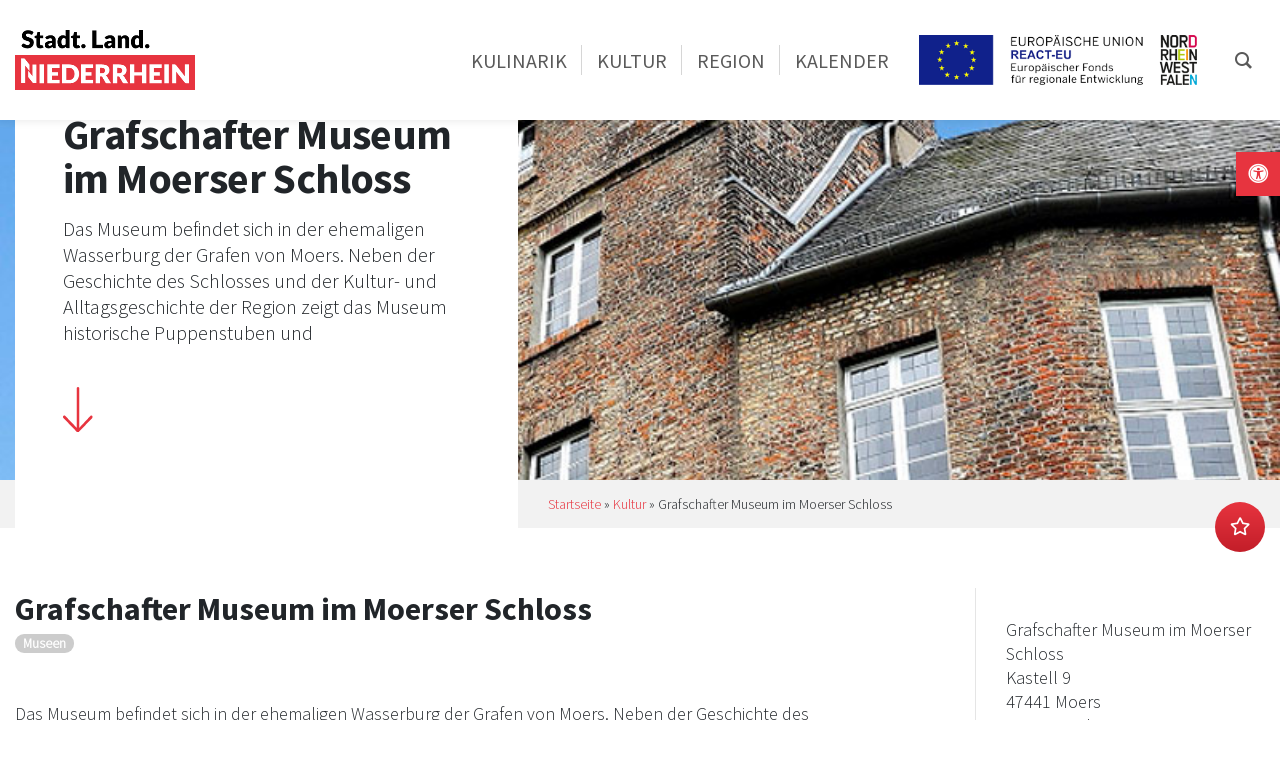

--- FILE ---
content_type: text/html; charset=UTF-8
request_url: https://stadt-land-niederrhein.de/kultur/grafschafter-museum-im-moerser-schloss/
body_size: 39611
content:
<!doctype html>
<html lang="de-DE">
	<head>
		<meta charset="UTF-8">
		<meta http-equiv="X-UA-Compatible" content="IE=edge">
		<meta name="viewport" content="width=device-width, initial-scale=1, shrink-to-fit=no">
		<link rel="icon" type="image/png" sizes="32x32" href="https://stadt-land-niederrhein.de/wp-content/uploads/2022/08/favicon_32x32px.png"><style type="text/css" data-type="vc_shortcodes-custom-css">.vc_custom_1669292713115{padding-top: 30px !important;}.vc_custom_1669292717580{padding-top: 30px !important;}.vc_custom_1669363077891{margin-top: 45px !important;}.vc_custom_1668603401297{margin-bottom: 10px !important;}.vc_custom_1676450861664{margin-bottom: 0px !important;}</style><style type="text/css" data-type="vc_shortcodes-custom-css">.vc_custom_1669292786045{padding-top: 30px !important;}.vc_custom_1669292789996{padding-top: 30px !important;}.vc_custom_1669363156002{margin-top: 45px !important;}.vc_custom_1668604464647{margin-bottom: 10px !important;}.vc_custom_1676450844270{margin-bottom: 0px !important;}</style><style type="text/css" data-type="vc_shortcodes-custom-css">.vc_custom_1669199690793{padding-top: 30px !important;}.vc_custom_1669199695671{padding-top: 30px !important;}</style><meta name='robots' content='index, follow, max-image-preview:large, max-snippet:-1, max-video-preview:-1' />
	<style>img:is([sizes="auto" i], [sizes^="auto," i]) { contain-intrinsic-size: 3000px 1500px }</style>
	<link rel="alternate" hreflang="nl" href="https://stadt-land-niederrhein.de/nl/cultuur/grafschafter-museum-im-moerser-schloss/" />
<link rel="alternate" hreflang="en" href="https://stadt-land-niederrhein.de/en/culture/grafschafter-museum-im-moerser-schloss/" />
<link rel="alternate" hreflang="de" href="https://stadt-land-niederrhein.de/kultur/grafschafter-museum-im-moerser-schloss/" />
<link rel="alternate" hreflang="x-default" href="https://stadt-land-niederrhein.de/kultur/grafschafter-museum-im-moerser-schloss/" />

	<!-- This site is optimized with the Yoast SEO plugin v19.11 - https://yoast.com/wordpress/plugins/seo/ -->
	<title>Grafschafter Museum im Moerser Schloss - Stadt. Land. Niederrhein</title>
	<link rel="canonical" href="https://stadt-land-niederrhein.de/kultur/grafschafter-museum-im-moerser-schloss/" />
	<meta property="og:locale" content="de_DE" />
	<meta property="og:type" content="article" />
	<meta property="og:title" content="Grafschafter Museum im Moerser Schloss - Stadt. Land. Niederrhein" />
	<meta property="og:description" content="Das Museum befindet sich in der ehemaligen Wasserburg der Grafen von Moers. Neben der Geschichte des Schlosses und der Kultur- und Alltagsgeschichte der Region zeigt das Museum historische Puppenstuben und Sonderausstellungen. Zum Museum gehört auch eine mittelalterliche Spiel- und Lernstadt für Kinder (gesonderte Öffnungszeiten)." />
	<meta property="og:url" content="https://stadt-land-niederrhein.de/kultur/grafschafter-museum-im-moerser-schloss/" />
	<meta property="og:site_name" content="Stadt. Land. Niederrhein" />
	<meta property="og:image" content="https://stadt-land-niederrhein.de/wp-content/uploads/2023/05/grafschafter2.jpg" />
	<meta property="og:image:width" content="800" />
	<meta property="og:image:height" content="600" />
	<meta property="og:image:type" content="image/jpeg" />
	<meta name="twitter:card" content="summary_large_image" />
	<script type="application/ld+json" class="yoast-schema-graph">{"@context":"https://schema.org","@graph":[{"@type":"WebPage","@id":"https://stadt-land-niederrhein.de/kultur/grafschafter-museum-im-moerser-schloss/","url":"https://stadt-land-niederrhein.de/kultur/grafschafter-museum-im-moerser-schloss/","name":"Grafschafter Museum im Moerser Schloss - Stadt. Land. Niederrhein","isPartOf":{"@id":"https://stadt-land-niederrhein.de/#website"},"primaryImageOfPage":{"@id":"https://stadt-land-niederrhein.de/kultur/grafschafter-museum-im-moerser-schloss/#primaryimage"},"image":{"@id":"https://stadt-land-niederrhein.de/kultur/grafschafter-museum-im-moerser-schloss/#primaryimage"},"thumbnailUrl":"https://stadt-land-niederrhein.de/wp-content/uploads/2023/05/grafschafter2.jpg","datePublished":"2024-05-23T09:01:37+00:00","dateModified":"2024-05-23T09:01:37+00:00","breadcrumb":{"@id":"https://stadt-land-niederrhein.de/kultur/grafschafter-museum-im-moerser-schloss/#breadcrumb"},"inLanguage":"de","potentialAction":[{"@type":"ReadAction","target":["https://stadt-land-niederrhein.de/kultur/grafschafter-museum-im-moerser-schloss/"]}]},{"@type":"ImageObject","inLanguage":"de","@id":"https://stadt-land-niederrhein.de/kultur/grafschafter-museum-im-moerser-schloss/#primaryimage","url":"https://stadt-land-niederrhein.de/wp-content/uploads/2023/05/grafschafter2.jpg","contentUrl":"https://stadt-land-niederrhein.de/wp-content/uploads/2023/05/grafschafter2.jpg","width":800,"height":600},{"@type":"BreadcrumbList","@id":"https://stadt-land-niederrhein.de/kultur/grafschafter-museum-im-moerser-schloss/#breadcrumb","itemListElement":[{"@type":"ListItem","position":1,"name":"Startseite","item":"https://stadt-land-niederrhein.de/"},{"@type":"ListItem","position":2,"name":"Kultur","item":"https://stadt-land-niederrhein.de/kultur/"},{"@type":"ListItem","position":3,"name":"Grafschafter Museum im Moerser Schloss"}]},{"@type":"WebSite","@id":"https://stadt-land-niederrhein.de/#website","url":"https://stadt-land-niederrhein.de/","name":"Stadt. Land. Niederrhein","description":"Niederrhein für alle Sinne","publisher":{"@id":"https://stadt-land-niederrhein.de/#organization"},"alternateName":"Niederrhein für alle Sinne","potentialAction":[{"@type":"SearchAction","target":{"@type":"EntryPoint","urlTemplate":"https://stadt-land-niederrhein.de/?s={search_term_string}"},"query-input":"required name=search_term_string"}],"inLanguage":"de"},{"@type":"Organization","@id":"https://stadt-land-niederrhein.de/#organization","name":"Stadt. Land. Niederrhein","alternateName":"Niederrhein für alle Sinne","url":"https://stadt-land-niederrhein.de/","logo":{"@type":"ImageObject","inLanguage":"de","@id":"https://stadt-land-niederrhein.de/#/schema/logo/image/","url":"https://stadt-land-niederrhein.de/wp-content/uploads/2022/09/stadt-land-niederrhein_logo_block_400px.png","contentUrl":"https://stadt-land-niederrhein.de/wp-content/uploads/2022/09/stadt-land-niederrhein_logo_block_400px.png","width":400,"height":133,"caption":"Stadt. Land. Niederrhein"},"image":{"@id":"https://stadt-land-niederrhein.de/#/schema/logo/image/"},"sameAs":["https://www.instagram.com/niederrheintourismus_/"]}]}</script>
	<!-- / Yoast SEO plugin. -->


<link rel='dns-prefetch' href='//maps.googleapis.com' />
<link rel="alternate" type="application/rss+xml" title="Stadt. Land. Niederrhein &raquo; Feed" href="https://stadt-land-niederrhein.de/feed/" />
<link rel="alternate" type="application/rss+xml" title="Stadt. Land. Niederrhein &raquo; Kommentar-Feed" href="https://stadt-land-niederrhein.de/comments/feed/" />
<script>
window._wpemojiSettings = {"baseUrl":"https:\/\/s.w.org\/images\/core\/emoji\/16.0.1\/72x72\/","ext":".png","svgUrl":"https:\/\/s.w.org\/images\/core\/emoji\/16.0.1\/svg\/","svgExt":".svg","source":{"concatemoji":"https:\/\/stadt-land-niederrhein.de\/wp-includes\/js\/wp-emoji-release.min.js?ver=6.8.3"}};
/*! This file is auto-generated */
!function(s,n){var o,i,e;function c(e){try{var t={supportTests:e,timestamp:(new Date).valueOf()};sessionStorage.setItem(o,JSON.stringify(t))}catch(e){}}function p(e,t,n){e.clearRect(0,0,e.canvas.width,e.canvas.height),e.fillText(t,0,0);var t=new Uint32Array(e.getImageData(0,0,e.canvas.width,e.canvas.height).data),a=(e.clearRect(0,0,e.canvas.width,e.canvas.height),e.fillText(n,0,0),new Uint32Array(e.getImageData(0,0,e.canvas.width,e.canvas.height).data));return t.every(function(e,t){return e===a[t]})}function u(e,t){e.clearRect(0,0,e.canvas.width,e.canvas.height),e.fillText(t,0,0);for(var n=e.getImageData(16,16,1,1),a=0;a<n.data.length;a++)if(0!==n.data[a])return!1;return!0}function f(e,t,n,a){switch(t){case"flag":return n(e,"\ud83c\udff3\ufe0f\u200d\u26a7\ufe0f","\ud83c\udff3\ufe0f\u200b\u26a7\ufe0f")?!1:!n(e,"\ud83c\udde8\ud83c\uddf6","\ud83c\udde8\u200b\ud83c\uddf6")&&!n(e,"\ud83c\udff4\udb40\udc67\udb40\udc62\udb40\udc65\udb40\udc6e\udb40\udc67\udb40\udc7f","\ud83c\udff4\u200b\udb40\udc67\u200b\udb40\udc62\u200b\udb40\udc65\u200b\udb40\udc6e\u200b\udb40\udc67\u200b\udb40\udc7f");case"emoji":return!a(e,"\ud83e\udedf")}return!1}function g(e,t,n,a){var r="undefined"!=typeof WorkerGlobalScope&&self instanceof WorkerGlobalScope?new OffscreenCanvas(300,150):s.createElement("canvas"),o=r.getContext("2d",{willReadFrequently:!0}),i=(o.textBaseline="top",o.font="600 32px Arial",{});return e.forEach(function(e){i[e]=t(o,e,n,a)}),i}function t(e){var t=s.createElement("script");t.src=e,t.defer=!0,s.head.appendChild(t)}"undefined"!=typeof Promise&&(o="wpEmojiSettingsSupports",i=["flag","emoji"],n.supports={everything:!0,everythingExceptFlag:!0},e=new Promise(function(e){s.addEventListener("DOMContentLoaded",e,{once:!0})}),new Promise(function(t){var n=function(){try{var e=JSON.parse(sessionStorage.getItem(o));if("object"==typeof e&&"number"==typeof e.timestamp&&(new Date).valueOf()<e.timestamp+604800&&"object"==typeof e.supportTests)return e.supportTests}catch(e){}return null}();if(!n){if("undefined"!=typeof Worker&&"undefined"!=typeof OffscreenCanvas&&"undefined"!=typeof URL&&URL.createObjectURL&&"undefined"!=typeof Blob)try{var e="postMessage("+g.toString()+"("+[JSON.stringify(i),f.toString(),p.toString(),u.toString()].join(",")+"));",a=new Blob([e],{type:"text/javascript"}),r=new Worker(URL.createObjectURL(a),{name:"wpTestEmojiSupports"});return void(r.onmessage=function(e){c(n=e.data),r.terminate(),t(n)})}catch(e){}c(n=g(i,f,p,u))}t(n)}).then(function(e){for(var t in e)n.supports[t]=e[t],n.supports.everything=n.supports.everything&&n.supports[t],"flag"!==t&&(n.supports.everythingExceptFlag=n.supports.everythingExceptFlag&&n.supports[t]);n.supports.everythingExceptFlag=n.supports.everythingExceptFlag&&!n.supports.flag,n.DOMReady=!1,n.readyCallback=function(){n.DOMReady=!0}}).then(function(){return e}).then(function(){var e;n.supports.everything||(n.readyCallback(),(e=n.source||{}).concatemoji?t(e.concatemoji):e.wpemoji&&e.twemoji&&(t(e.twemoji),t(e.wpemoji)))}))}((window,document),window._wpemojiSettings);
</script>
<link rel='stylesheet' id='gtranslate-style-css' href='https://stadt-land-niederrhein.de/wp-content/plugins/gtranslate/gtranslate-style24.css?ver=6.8.3' media='all' />
<link rel='stylesheet' id='sbi_styles-css' href='https://stadt-land-niederrhein.de/wp-content/plugins/instagram-feed-pro/css/sbi-styles.min.css?ver=6.1' media='all' />
<link rel='stylesheet' id='sbsw_styles-css' href='https://stadt-land-niederrhein.de/wp-content/plugins/social-wall/css/social-wall.min.css?ver=1.0.9' media='all' />
<style id='wp-emoji-styles-inline-css'>

	img.wp-smiley, img.emoji {
		display: inline !important;
		border: none !important;
		box-shadow: none !important;
		height: 1em !important;
		width: 1em !important;
		margin: 0 0.07em !important;
		vertical-align: -0.1em !important;
		background: none !important;
		padding: 0 !important;
	}
</style>
<link rel='stylesheet' id='wp-block-library-css' href='https://stadt-land-niederrhein.de/wp-includes/css/dist/block-library/style.min.css?ver=6.8.3' media='all' />
<style id='classic-theme-styles-inline-css'>
/*! This file is auto-generated */
.wp-block-button__link{color:#fff;background-color:#32373c;border-radius:9999px;box-shadow:none;text-decoration:none;padding:calc(.667em + 2px) calc(1.333em + 2px);font-size:1.125em}.wp-block-file__button{background:#32373c;color:#fff;text-decoration:none}
</style>
<style id='global-styles-inline-css'>
:root{--wp--preset--aspect-ratio--square: 1;--wp--preset--aspect-ratio--4-3: 4/3;--wp--preset--aspect-ratio--3-4: 3/4;--wp--preset--aspect-ratio--3-2: 3/2;--wp--preset--aspect-ratio--2-3: 2/3;--wp--preset--aspect-ratio--16-9: 16/9;--wp--preset--aspect-ratio--9-16: 9/16;--wp--preset--color--black: #000000;--wp--preset--color--cyan-bluish-gray: #abb8c3;--wp--preset--color--white: #ffffff;--wp--preset--color--pale-pink: #f78da7;--wp--preset--color--vivid-red: #cf2e2e;--wp--preset--color--luminous-vivid-orange: #ff6900;--wp--preset--color--luminous-vivid-amber: #fcb900;--wp--preset--color--light-green-cyan: #7bdcb5;--wp--preset--color--vivid-green-cyan: #00d084;--wp--preset--color--pale-cyan-blue: #8ed1fc;--wp--preset--color--vivid-cyan-blue: #0693e3;--wp--preset--color--vivid-purple: #9b51e0;--wp--preset--gradient--vivid-cyan-blue-to-vivid-purple: linear-gradient(135deg,rgba(6,147,227,1) 0%,rgb(155,81,224) 100%);--wp--preset--gradient--light-green-cyan-to-vivid-green-cyan: linear-gradient(135deg,rgb(122,220,180) 0%,rgb(0,208,130) 100%);--wp--preset--gradient--luminous-vivid-amber-to-luminous-vivid-orange: linear-gradient(135deg,rgba(252,185,0,1) 0%,rgba(255,105,0,1) 100%);--wp--preset--gradient--luminous-vivid-orange-to-vivid-red: linear-gradient(135deg,rgba(255,105,0,1) 0%,rgb(207,46,46) 100%);--wp--preset--gradient--very-light-gray-to-cyan-bluish-gray: linear-gradient(135deg,rgb(238,238,238) 0%,rgb(169,184,195) 100%);--wp--preset--gradient--cool-to-warm-spectrum: linear-gradient(135deg,rgb(74,234,220) 0%,rgb(151,120,209) 20%,rgb(207,42,186) 40%,rgb(238,44,130) 60%,rgb(251,105,98) 80%,rgb(254,248,76) 100%);--wp--preset--gradient--blush-light-purple: linear-gradient(135deg,rgb(255,206,236) 0%,rgb(152,150,240) 100%);--wp--preset--gradient--blush-bordeaux: linear-gradient(135deg,rgb(254,205,165) 0%,rgb(254,45,45) 50%,rgb(107,0,62) 100%);--wp--preset--gradient--luminous-dusk: linear-gradient(135deg,rgb(255,203,112) 0%,rgb(199,81,192) 50%,rgb(65,88,208) 100%);--wp--preset--gradient--pale-ocean: linear-gradient(135deg,rgb(255,245,203) 0%,rgb(182,227,212) 50%,rgb(51,167,181) 100%);--wp--preset--gradient--electric-grass: linear-gradient(135deg,rgb(202,248,128) 0%,rgb(113,206,126) 100%);--wp--preset--gradient--midnight: linear-gradient(135deg,rgb(2,3,129) 0%,rgb(40,116,252) 100%);--wp--preset--font-size--small: 13px;--wp--preset--font-size--medium: 20px;--wp--preset--font-size--large: 36px;--wp--preset--font-size--x-large: 42px;--wp--preset--spacing--20: 0.44rem;--wp--preset--spacing--30: 0.67rem;--wp--preset--spacing--40: 1rem;--wp--preset--spacing--50: 1.5rem;--wp--preset--spacing--60: 2.25rem;--wp--preset--spacing--70: 3.38rem;--wp--preset--spacing--80: 5.06rem;--wp--preset--shadow--natural: 6px 6px 9px rgba(0, 0, 0, 0.2);--wp--preset--shadow--deep: 12px 12px 50px rgba(0, 0, 0, 0.4);--wp--preset--shadow--sharp: 6px 6px 0px rgba(0, 0, 0, 0.2);--wp--preset--shadow--outlined: 6px 6px 0px -3px rgba(255, 255, 255, 1), 6px 6px rgba(0, 0, 0, 1);--wp--preset--shadow--crisp: 6px 6px 0px rgba(0, 0, 0, 1);}:where(.is-layout-flex){gap: 0.5em;}:where(.is-layout-grid){gap: 0.5em;}body .is-layout-flex{display: flex;}.is-layout-flex{flex-wrap: wrap;align-items: center;}.is-layout-flex > :is(*, div){margin: 0;}body .is-layout-grid{display: grid;}.is-layout-grid > :is(*, div){margin: 0;}:where(.wp-block-columns.is-layout-flex){gap: 2em;}:where(.wp-block-columns.is-layout-grid){gap: 2em;}:where(.wp-block-post-template.is-layout-flex){gap: 1.25em;}:where(.wp-block-post-template.is-layout-grid){gap: 1.25em;}.has-black-color{color: var(--wp--preset--color--black) !important;}.has-cyan-bluish-gray-color{color: var(--wp--preset--color--cyan-bluish-gray) !important;}.has-white-color{color: var(--wp--preset--color--white) !important;}.has-pale-pink-color{color: var(--wp--preset--color--pale-pink) !important;}.has-vivid-red-color{color: var(--wp--preset--color--vivid-red) !important;}.has-luminous-vivid-orange-color{color: var(--wp--preset--color--luminous-vivid-orange) !important;}.has-luminous-vivid-amber-color{color: var(--wp--preset--color--luminous-vivid-amber) !important;}.has-light-green-cyan-color{color: var(--wp--preset--color--light-green-cyan) !important;}.has-vivid-green-cyan-color{color: var(--wp--preset--color--vivid-green-cyan) !important;}.has-pale-cyan-blue-color{color: var(--wp--preset--color--pale-cyan-blue) !important;}.has-vivid-cyan-blue-color{color: var(--wp--preset--color--vivid-cyan-blue) !important;}.has-vivid-purple-color{color: var(--wp--preset--color--vivid-purple) !important;}.has-black-background-color{background-color: var(--wp--preset--color--black) !important;}.has-cyan-bluish-gray-background-color{background-color: var(--wp--preset--color--cyan-bluish-gray) !important;}.has-white-background-color{background-color: var(--wp--preset--color--white) !important;}.has-pale-pink-background-color{background-color: var(--wp--preset--color--pale-pink) !important;}.has-vivid-red-background-color{background-color: var(--wp--preset--color--vivid-red) !important;}.has-luminous-vivid-orange-background-color{background-color: var(--wp--preset--color--luminous-vivid-orange) !important;}.has-luminous-vivid-amber-background-color{background-color: var(--wp--preset--color--luminous-vivid-amber) !important;}.has-light-green-cyan-background-color{background-color: var(--wp--preset--color--light-green-cyan) !important;}.has-vivid-green-cyan-background-color{background-color: var(--wp--preset--color--vivid-green-cyan) !important;}.has-pale-cyan-blue-background-color{background-color: var(--wp--preset--color--pale-cyan-blue) !important;}.has-vivid-cyan-blue-background-color{background-color: var(--wp--preset--color--vivid-cyan-blue) !important;}.has-vivid-purple-background-color{background-color: var(--wp--preset--color--vivid-purple) !important;}.has-black-border-color{border-color: var(--wp--preset--color--black) !important;}.has-cyan-bluish-gray-border-color{border-color: var(--wp--preset--color--cyan-bluish-gray) !important;}.has-white-border-color{border-color: var(--wp--preset--color--white) !important;}.has-pale-pink-border-color{border-color: var(--wp--preset--color--pale-pink) !important;}.has-vivid-red-border-color{border-color: var(--wp--preset--color--vivid-red) !important;}.has-luminous-vivid-orange-border-color{border-color: var(--wp--preset--color--luminous-vivid-orange) !important;}.has-luminous-vivid-amber-border-color{border-color: var(--wp--preset--color--luminous-vivid-amber) !important;}.has-light-green-cyan-border-color{border-color: var(--wp--preset--color--light-green-cyan) !important;}.has-vivid-green-cyan-border-color{border-color: var(--wp--preset--color--vivid-green-cyan) !important;}.has-pale-cyan-blue-border-color{border-color: var(--wp--preset--color--pale-cyan-blue) !important;}.has-vivid-cyan-blue-border-color{border-color: var(--wp--preset--color--vivid-cyan-blue) !important;}.has-vivid-purple-border-color{border-color: var(--wp--preset--color--vivid-purple) !important;}.has-vivid-cyan-blue-to-vivid-purple-gradient-background{background: var(--wp--preset--gradient--vivid-cyan-blue-to-vivid-purple) !important;}.has-light-green-cyan-to-vivid-green-cyan-gradient-background{background: var(--wp--preset--gradient--light-green-cyan-to-vivid-green-cyan) !important;}.has-luminous-vivid-amber-to-luminous-vivid-orange-gradient-background{background: var(--wp--preset--gradient--luminous-vivid-amber-to-luminous-vivid-orange) !important;}.has-luminous-vivid-orange-to-vivid-red-gradient-background{background: var(--wp--preset--gradient--luminous-vivid-orange-to-vivid-red) !important;}.has-very-light-gray-to-cyan-bluish-gray-gradient-background{background: var(--wp--preset--gradient--very-light-gray-to-cyan-bluish-gray) !important;}.has-cool-to-warm-spectrum-gradient-background{background: var(--wp--preset--gradient--cool-to-warm-spectrum) !important;}.has-blush-light-purple-gradient-background{background: var(--wp--preset--gradient--blush-light-purple) !important;}.has-blush-bordeaux-gradient-background{background: var(--wp--preset--gradient--blush-bordeaux) !important;}.has-luminous-dusk-gradient-background{background: var(--wp--preset--gradient--luminous-dusk) !important;}.has-pale-ocean-gradient-background{background: var(--wp--preset--gradient--pale-ocean) !important;}.has-electric-grass-gradient-background{background: var(--wp--preset--gradient--electric-grass) !important;}.has-midnight-gradient-background{background: var(--wp--preset--gradient--midnight) !important;}.has-small-font-size{font-size: var(--wp--preset--font-size--small) !important;}.has-medium-font-size{font-size: var(--wp--preset--font-size--medium) !important;}.has-large-font-size{font-size: var(--wp--preset--font-size--large) !important;}.has-x-large-font-size{font-size: var(--wp--preset--font-size--x-large) !important;}
:where(.wp-block-post-template.is-layout-flex){gap: 1.25em;}:where(.wp-block-post-template.is-layout-grid){gap: 1.25em;}
:where(.wp-block-columns.is-layout-flex){gap: 2em;}:where(.wp-block-columns.is-layout-grid){gap: 2em;}
:root :where(.wp-block-pullquote){font-size: 1.5em;line-height: 1.6;}
</style>
<link rel='stylesheet' id='cff_carousel_css-css' href='https://stadt-land-niederrhein.de/wp-content/plugins/cff-extensions/cff-carousel/css/carousel.css?ver=1.2.3' media='all' />
<link rel='stylesheet' id='contact-form-7-css' href='https://stadt-land-niederrhein.de/wp-content/plugins/contact-form-7/includes/css/styles.css?ver=5.4.1' media='all' />
<link rel='stylesheet' id='groovy-menu-style-css' href='https://stadt-land-niederrhein.de/wp-content/plugins/groovy-menu/assets/style/frontend.css?ver=2.6.3' media='all' />
<link rel='stylesheet' id='groovy-menu-style-fonts-groovy-28328-css' href='https://stadt-land-niederrhein.de/wp-content/uploads/groovy/fonts/groovy-28328.css?ver=2.6.3' media='all' />
<link rel='stylesheet' id='groovy-menu-style-fonts-groovy-69018-css' href='https://stadt-land-niederrhein.de/wp-content/uploads/groovy/fonts/groovy-69018.css?ver=2.6.3' media='all' />
<link rel='stylesheet' id='groovy-menu-style-fonts-groovy-socicon-css' href='https://stadt-land-niederrhein.de/wp-content/uploads/groovy/fonts/groovy-socicon.css?ver=2.6.3' media='all' />
<link rel='stylesheet' id='groovy-menu-font-awesome-css' href='https://stadt-land-niederrhein.de/wp-content/plugins/groovy-menu/assets/style/fontawesome.css?ver=2.6.3' media='all' crossorigin='anonymous' />
<link rel='preload' as='font' crossorigin='anonymous' id='groovy-menu-font-awesome-file-css' href='https://stadt-land-niederrhein.de/wp-content/plugins/groovy-menu/assets/fonts/fontawesome-webfont.woff2?v=4.7.0' media='all' />
<link rel='stylesheet' id='groovy-menu-font-internal-css' href='https://stadt-land-niederrhein.de/wp-content/plugins/groovy-menu/assets/style/font-internal.css?ver=2.6.3' media='all' crossorigin='anonymous' />
<link rel='preload' as='font' crossorigin='anonymous' id='groovy-menu-font-internal-file-css' href='https://stadt-land-niederrhein.de/wp-content/plugins/groovy-menu/assets/fonts/crane-font.woff?hhxb42' media='all' />
<link rel='stylesheet' id='cff-css' href='https://stadt-land-niederrhein.de/wp-content/plugins/custom-facebook-feed-pro/assets/css/cff-style.min.css?ver=4.2.5' media='all' />
<link rel='stylesheet' id='sb-font-awesome-css' href='https://stadt-land-niederrhein.de/wp-content/plugins/custom-facebook-feed-pro/assets/css/font-awesome.min.css?ver=6.8.3' media='all' />
<link rel='stylesheet' id='wpml-legacy-dropdown-0-css' href='//stadt-land-niederrhein.de/wp-content/plugins/sitepress-multilingual-cms/templates/language-switchers/legacy-dropdown/style.min.css?ver=1' media='all' />
<link rel='stylesheet' id='bootstrap-css' href='https://stadt-land-niederrhein.de/wp-content/themes/p3-homepage/assets/css/bootstrap.min.css?ver=4.4.1' media='all' />
<link rel='stylesheet' id='tablesorter-bootstrap-theme-css' href='https://stadt-land-niederrhein.de/wp-content/themes/p3-homepage/assets/css/theme.bootstrap_4.min.css?ver=2.31.3' media='all' />
<link rel='stylesheet' id='tablesorter-pager-css' href='https://stadt-land-niederrhein.de/wp-content/themes/p3-homepage/assets/css/jquery.tablesorter.pager.min.css?ver=2.31.3' media='all' />
<link rel='stylesheet' id='font-awesome-css' href='https://stadt-land-niederrhein.de/wp-content/themes/p3-homepage/assets/css/all.min.css?ver=5.12.1' media='all' />
<link rel='stylesheet' id='owl-carousel-css' href='https://stadt-land-niederrhein.de/wp-content/themes/p3-homepage/assets/css/owl.carousel.min.css?ver=2.3.4' media='all' />
<link rel='stylesheet' id='owl-theme-default-css' href='https://stadt-land-niederrhein.de/wp-content/themes/p3-homepage/assets/css/owl.theme.default.min.css?ver=2.3.4' media='all' />
<link rel='stylesheet' id='lightbox-css' href='https://stadt-land-niederrhein.de/wp-content/themes/p3-homepage/assets/css/lightbox.min.css?ver=2.11.1' media='all' />
<link rel='stylesheet' id='p3-homepage-css' href='https://stadt-land-niederrhein.de/wp-content/themes/p3-homepage/style.css?ver=2.0.0' media='all' />
<link rel='stylesheet' id='nt-react-css' href='https://stadt-land-niederrhein.de/wp-content/themes/react/style.css?ver=1.0.0' media='all' />
<link rel='stylesheet' id='wpdreams-ajaxsearchpro-instances-css' href='https://stadt-land-niederrhein.de/wp-content/uploads/asp_upload/style.instances-ho-is-po-no-da-co-au-ga-as-se-is.css?ver=cg2CZ3' media='all' />
<link rel='stylesheet' id='borlabs-cookie-css' href='https://stadt-land-niederrhein.de/wp-content/cache/borlabs-cookie/borlabs-cookie_1_de.css?ver=2.2.59-25' media='all' />
<link rel='stylesheet' id='groovy-menu-preset-style-157-css' href='https://stadt-land-niederrhein.de/wp-content/uploads/groovy/preset_157.css?ver=ac6cfcfada2da7ba57cafc36b84c5ee5' media='all' />
<link rel='stylesheet' id='js_composer_front-css' href='https://stadt-land-niederrhein.de/wp-content/plugins/js_composer/assets/css/js_composer.min.css?ver=6.9.0' media='all' />
<script src="https://stadt-land-niederrhein.de/wp-includes/js/jquery/jquery.min.js?ver=3.7.1" id="jquery-core-js"></script>
<script src="https://stadt-land-niederrhein.de/wp-includes/js/jquery/jquery-migrate.min.js?ver=3.4.1" id="jquery-migrate-js"></script>
<script id="wpml-cookie-js-extra">
var wpml_cookies = {"wp-wpml_current_language":{"value":"de","expires":1,"path":"\/"}};
var wpml_cookies = {"wp-wpml_current_language":{"value":"de","expires":1,"path":"\/"}};
</script>
<script src="https://stadt-land-niederrhein.de/wp-content/plugins/sitepress-multilingual-cms/res/js/cookies/language-cookie.js?ver=4.5.12" id="wpml-cookie-js"></script>
<script src="//stadt-land-niederrhein.de/wp-content/plugins/sitepress-multilingual-cms/templates/language-switchers/legacy-dropdown/script.min.js?ver=1" id="wpml-legacy-dropdown-0-js"></script>
<script data-borlabs-script-blocker-id='google-maps' type='text/template' data-borlabs-script-blocker-src="https://maps.googleapis.com/maps/api/js?key=AIzaSyAyiRF415MAuWRhOX21z4d20gZq7nscoOY&amp;ver=6.8.3" id="google-maps-js"></script>
<script id="borlabs-cookie-prioritize-js-extra">
var borlabsCookiePrioritized = {"domain":"stadt-land-niederrhein.de","path":"\/","version":"1","bots":"1","optInJS":{"statistics":{"matomo":"[base64]"}}};
</script>
<script src="https://stadt-land-niederrhein.de/wp-content/plugins/borlabs-cookie/assets/javascript/borlabs-cookie-prioritize.min.js?ver=2.2.59" id="borlabs-cookie-prioritize-js"></script>
<link rel="https://api.w.org/" href="https://stadt-land-niederrhein.de/wp-json/" /><link rel="alternate" title="JSON" type="application/json" href="https://stadt-land-niederrhein.de/wp-json/wp/v2/pois/80996" /><link rel="EditURI" type="application/rsd+xml" title="RSD" href="https://stadt-land-niederrhein.de/xmlrpc.php?rsd" />
<link rel='shortlink' href='https://stadt-land-niederrhein.de/?p=80996' />
<link rel="alternate" title="oEmbed (JSON)" type="application/json+oembed" href="https://stadt-land-niederrhein.de/wp-json/oembed/1.0/embed?url=https%3A%2F%2Fstadt-land-niederrhein.de%2Fkultur%2Fgrafschafter-museum-im-moerser-schloss%2F" />
<link rel="alternate" title="oEmbed (XML)" type="text/xml+oembed" href="https://stadt-land-niederrhein.de/wp-json/oembed/1.0/embed?url=https%3A%2F%2Fstadt-land-niederrhein.de%2Fkultur%2Fgrafschafter-museum-im-moerser-schloss%2F&#038;format=xml" />
<meta name="generator" content="WPML ver:4.5.12 stt:37,1,3;" />
<!-- Custom Facebook Feed JS vars -->
<script type="text/javascript">
var cffsiteurl = "https://stadt-land-niederrhein.de/wp-content/plugins";
var cffajaxurl = "https://stadt-land-niederrhein.de/wp-admin/admin-ajax.php";


var cfflinkhashtags = "false";
</script>
		<style type="text/css">@font-face{font-family:"Source Sans Pro V21 Latin 300";font-style:normal;font-weight:;src:url("https://stadt-land-niederrhein.de/wp-content/uploads/2022/08/source-sans-pro-v21-latin-300.woff") format("woff");}body,h3,.h3,h4,.h4,h5,.h5,h6,.h6,p,ul,ol{font-family:"Source Sans Pro V21 Latin 300";font-style:normal;font-weight:;}@font-face{font-family:"Source Sans Pro V21 Latin 700";font-style:normal;font-weight:;src:url("https://stadt-land-niederrhein.de/wp-content/uploads/2022/06/source-sans-pro-v21-latin-700.woff") format("woff");}h1,.h1,h2,.h2{font-family:"Source Sans Pro V21 Latin 700";font-style:normal;font-weight:;}@font-face{font-family:"Source Sans Pro V21 Latin Regular";font-style:normal;font-weight:;src:url("https://stadt-land-niederrhein.de/wp-content/uploads/2022/09/source-sans-pro-v21-latin-regular.woff") format("woff");}{font-family:"Source Sans Pro V21 Latin Regular";font-style:normal;font-weight:;}@media (min-width: 1200px) {.container {max-width:1440px;}}</style>
	<meta name="generator" content="Powered by WPBakery Page Builder - drag and drop page builder for WordPress."/>
						<style>
                .asp_m{height: 0;}            </style>
			            <noscript><style> .wpb_animate_when_almost_visible { opacity: 1; }</style></noscript>	</head>
	<body class="wp-singular poi-template-default single single-poi postid-80996 wp-theme-p3-homepage wp-child-theme-react groovy_menu_2-6-3 wpb-js-composer js-comp-ver-6.9.0 vc_responsive">
				
		<div id="preloader">
			<div>
							</div>
		</div>

		
		<header class="notranslate">
			
	<header class="gm-navbar gm-preset-id-157 gm-navbar--align-left gm-navbar--style-1 gm-top-links-align-right gm-navbar--toolbar-false gm-navbar--has-divider gm-navbar--has-shadow gm-navbar--shadow-tiny gm-navbar--has-shadow-sticky gm-navbar--has-shadow-dropdown gm-navbar--shadow-dropdown-medium gm-navbar--hide-gm-caret gm-dropdown-hover-style-default gm-dropdown-appearance-animate-from-bottom gm-dropdown-with-scrollbar"
	        id="gm-692dc569a9666" data-version="2.6.3">
		<div class="gm-wrapper"><div class="gm-inner">
				<div class="gm-inner-bg"></div>
				<div class="gm-container"><div class="gm-logo"><a href="https://stadt-land-niederrhein.de" ><img src="https://stadt-land-niederrhein.de/wp-content/uploads/2022/09/stadt-land-niederrhein_logo_block_400px.png" width="400" height="133" class="gm-logo__img gm-logo__img-default" alt="" /><img src="https://stadt-land-niederrhein.de/wp-content/uploads/2022/09/stadt-land-niederrhein_logo_block_400px.png" width="400" height="133" class="gm-logo__img gm-logo__img-sticky" alt="" /><img src="https://stadt-land-niederrhein.de/wp-content/uploads/2022/09/stadt-land-niederrhein_logo_block_400px.png" width="400" height="133" class="gm-logo__img gm-logo__img-mobile" alt="" /><img src="https://stadt-land-niederrhein.de/wp-content/uploads/2022/09/stadt-land-niederrhein_logo_block_400px.png" width="400" height="133" class="gm-logo__img gm-logo__img-sticky-mobile" alt="" /></a></div><span class="gm-menu-btn">	<span class="gm-menu-btn__inner">	<i class="fa fa-bars"></i>	</span></span><div class="gm-main-menu-wrapper"><nav id="gm-main-menu"><ul id="menu-hauptmenue" class="gm-navbar-nav"><li id="menu-item-24264" class="d-lg-none d-xl-none menu-item menu-item-type-custom menu-item-object-custom gm-menu-item gm-menu-item--lvl-0"><a href="/" class="gm-anchor"><span class="gm-menu-item__txt-wrapper"><span class="gm-menu-item__txt">Startseite</span></span></a></li>
<li id="menu-item-132" class="menu-item menu-item-type-post_type_archive menu-item-object-restaurant menu-item-has-children gm-menu-item gm-menu-item--lvl-0 gm-dropdown mega-gm-dropdown gm-close-by-click-only"><a href="https://stadt-land-niederrhein.de/kulinarik/" class="gm-anchor gm-dropdown-toggle"><span class="gm-menu-item__txt-wrapper"><span class="gm-menu-item__txt">Kulinarik</span></span><span class="gm-caret" aria-label="dropdown"><i class="fa fa-fw fa-angle-down"></i></span></a>
<div class="gm-dropdown-menu-wrapper"><ul class="gm-dropdown-menu gm-dropdown-menu--lvl-1" >
<li><div class="gm-mega-menu-wrapper"><div class="gm-grid-container"><div class="gm-grid-row"><div class="gm-mega-menu__item mobile-grid-100 grid-100"><div class="vc_row wpb_row vc_row-fluid vc_row-o-equal-height vc_row-flex"><div class="wpb_column vc_column_container vc_col-sm-12 vc_col-md-7"><div class="vc_column-inner vc_custom_1669292713115"><div class="wpb_wrapper">
	<div class="wpb_text_column wpb_content_element " >
		<div class="wpb_wrapper">
			<h5>Kulinarische Angebote</h5>

		</div>
	</div>
<div class="vc_row wpb_row vc_inner vc_row-fluid nav-megamenu-svg-icons vc_row-o-equal-height vc_row-flex"><div class="wpb_column vc_column_container vc_col-sm-4 vc_col-xs-6"><div class="vc_column-inner"><div class="wpb_wrapper">
	<div class="wpb_raw_code wpb_content_element wpb_raw_html" >
		<div class="wpb_wrapper">
			<img decoding="async" src="/wp-content/uploads/2022/09/restaurant.svg" class="injectable mx-auto d-block" titel="Restaurant">
<a class="stretched-link" href="https://stadt-land-niederrhein.de/betriebsart/restaurant/">Restaurant</a>
		</div>
	</div>
</div></div></div><div class="wpb_column vc_column_container vc_col-sm-4 vc_col-xs-6"><div class="vc_column-inner"><div class="wpb_wrapper">
	<div class="wpb_raw_code wpb_content_element wpb_raw_html" >
		<div class="wpb_wrapper">
			<img decoding="async" src="/wp-content/uploads/2022/09/cafe.svg" class="injectable mx-auto d-block" titel="Café">
<a class="stretched-link" href="https://stadt-land-niederrhein.de/betriebsart/cafe/">Café</a>
		</div>
	</div>
</div></div></div><div class="wpb_column vc_column_container vc_col-sm-4 vc_col-xs-6"><div class="vc_column-inner"><div class="wpb_wrapper">
	<div class="wpb_raw_code wpb_content_element wpb_raw_html" >
		<div class="wpb_wrapper">
			<img decoding="async" src="/wp-content/uploads/2022/09/zapfhahn-2.svg" class="injectable mx-auto d-block" titel="Trinkgenuss">
<a class="stretched-link" href="https://stadt-land-niederrhein.de/betriebsart/trinkgenuss/">Trinkgenuss</a>
		</div>
	</div>
</div></div></div><div class="wpb_column vc_column_container vc_col-sm-4 vc_col-xs-6"><div class="vc_column-inner"><div class="wpb_wrapper">
	<div class="wpb_raw_code wpb_content_element wpb_raw_html" >
		<div class="wpb_wrapper">
			<img decoding="async" src="/wp-content/uploads/2022/09/kneipe.svg" class="injectable mx-auto d-block" titel="Gaststätten">
<a class="stretched-link" href="https://stadt-land-niederrhein.de/betriebsart/gaststaetten/">Gaststätten</a>
		</div>
	</div>
</div></div></div><div class="wpb_column vc_column_container vc_col-sm-4"><div class="vc_column-inner"><div class="wpb_wrapper">
	<div class="wpb_raw_code wpb_content_element wpb_raw_html" >
		<div class="wpb_wrapper">
			<img decoding="async" src="/wp-content/uploads/2022/11/food.svg" class="injectable mx-auto d-block" titel="Hofläden & Direktvermarkter">
<a class="stretched-link" href="https://stadt-land-niederrhein.de/betriebsart/hoflaeden-direktvermarkter/">Hofläden & Direktvermarkter</a>
		</div>
	</div>
</div></div></div></div><div class="vc_row wpb_row vc_inner vc_row-fluid vc_custom_1669363077891"><div class="wpb_column vc_column_container vc_col-sm-12"><div class="vc_column-inner"><div class="wpb_wrapper">
	<div class="wpb_text_column wpb_content_element " >
		<div class="wpb_wrapper">
			<p style="text-align: center;"><a href="/kulinarik">Alle Angebote anzeigen</a></p>

		</div>
	</div>
</div></div></div></div></div></div></div><div class="bg-light themen-slider wpb_column vc_column_container vc_col-sm-12 vc_col-md-5"><div class="vc_column-inner vc_custom_1669292717580"><div class="wpb_wrapper">
	<div class="wpb_text_column wpb_content_element  vc_custom_1668603401297" >
		<div class="wpb_wrapper">
			<h5>Kulinarische Themen</h5>

		</div>
	</div>

	<div class="wpb_text_column wpb_content_element  vc_custom_1676450861664" >
		<div class="wpb_wrapper">
			<div class="owl-carousel owl-theme post-carousel-layout-season-1" data-owl-carousel-options="{&quot;responsive&quot;:{&quot;0&quot;:{&quot;items&quot;:1,&quot;margin&quot;:0,&quot;loop&quot;:false,&quot;nav&quot;:true,&quot;dots&quot;:true,&quot;autoplay&quot;:false,&quot;autoplayTimeout&quot;:5000},&quot;576&quot;:{&quot;items&quot;:1,&quot;margin&quot;:0,&quot;loop&quot;:false,&quot;nav&quot;:true,&quot;dots&quot;:true,&quot;autoplay&quot;:false,&quot;autoplayTimeout&quot;:5000},&quot;768&quot;:{&quot;items&quot;:1,&quot;margin&quot;:0,&quot;loop&quot;:false,&quot;nav&quot;:true,&quot;dots&quot;:true,&quot;autoplay&quot;:false,&quot;autoplayTimeout&quot;:5000},&quot;992&quot;:{&quot;items&quot;:1,&quot;margin&quot;:0,&quot;loop&quot;:false,&quot;nav&quot;:true,&quot;dots&quot;:true,&quot;autoplay&quot;:false,&quot;autoplayTimeout&quot;:5000},&quot;1200&quot;:{&quot;items&quot;:1,&quot;margin&quot;:0,&quot;loop&quot;:false,&quot;nav&quot;:true,&quot;dots&quot;:true,&quot;autoplay&quot;:false,&quot;autoplayTimeout&quot;:5000}},&quot;stagePadding&quot;:0,&quot;center&quot;:false,&quot;animateIn&quot;:false,&quot;animateOut&quot;:false,&quot;mouseDrag&quot;:true,&quot;touchDrag&quot;:true,&quot;navText&quot;:[&quot;&lt;span aria-label=\&quot;Previous\&quot;&gt;\u2039&lt;\/span&gt;&quot;,&quot;&lt;span aria-label=\&quot;Next\&quot;&gt;\u203a&lt;\/span&gt;&quot;]}">
	
		<div class="item">
			<div class="card">
				<div class="card-img" style="background-image:url('https://stadt-land-niederrhein.de/wp-content/uploads/2023/03/regionale-produkte_NiederrheinTourismus-©PatrickGawandtka_NRT02766_lowres-1024x683.jpg');"></div>
				<div class="card-body">
					<a href="https://stadt-land-niederrhein.de/saison/aus-der-region-frisch-auf-den-tisch/" class="stretched-link"><h3 class="h5 card-title mb-3">Aus der Region frisch auf den Tisch</h3></a>
					<p class="card-text">Regional und saisonal: Das sind die wichtigsten Punkte für nachhaltige Produkte aus der Heimat.</p>
				</div>
			</div>
		</div>

	
		<div class="item">
			<div class="card">
				<div class="card-img" style="background-image:url('https://stadt-land-niederrhein.de/wp-content/uploads/2023/03/kulinarische-welten_Moenchengladbach-Gastronomie-NiederrheinTourismus-©PatrickGawandtka_NRT26726_lowres-1024x683.jpg');"></div>
				<div class="card-body">
					<a href="https://stadt-land-niederrhein.de/saison/kulinarische-weltreise-am-niederrhein/" class="stretched-link"><h3 class="h5 card-title mb-3">Kulinarische Weltreise am Niederrhein</h3></a>
					<p class="card-text">Lebensfreude durch gehobene Genusskultur</p>
				</div>
			</div>
		</div>

	
		<div class="item">
			<div class="card">
				<div class="card-img" style="background-image:url('https://stadt-land-niederrhein.de/wp-content/uploads/2023/02/spargel_Genholter-Hof©Brigitte-Odinius-17-1024x768.jpg');"></div>
				<div class="card-body">
					<a href="https://stadt-land-niederrhein.de/saison/das-weisse-gold-des-niederrheins/" class="stretched-link"><h3 class="h5 card-title mb-3">Das weiße Gold des Niederrheins</h3></a>
					<p class="card-text">Im Frühjahr sind die Menschen ganz verrückt nach dem Edelgemüse</p>
				</div>
			</div>
		</div>

	
		<div class="item">
			<div class="card">
				<div class="card-img" style="background-image:url('https://stadt-land-niederrhein.de/wp-content/uploads/2023/02/manufakturen_Kerken-Kaeserei-Hofladen-NiederrheinTourismus-©PatrickGawandtka_SA100791_lowres-1024x683.jpg');"></div>
				<div class="card-body">
					<a href="https://stadt-land-niederrhein.de/saison/der-gute-geschmack-des-niederrheins/" class="stretched-link"><h3 class="h5 card-title mb-3">Der gute Geschmack des Niederrheins</h3></a>
					<p class="card-text">Einfach gut für den Gaumen.</p>
				</div>
			</div>
		</div>

	
		<div class="item">
			<div class="card">
				<div class="card-img" style="background-image:url('https://stadt-land-niederrhein.de/wp-content/uploads/2022/12/regionale-kueche_Pfannkuchen-Foto-Malte-Schmitz-1024x684.jpg');"></div>
				<div class="card-body">
					<a href="https://stadt-land-niederrhein.de/saison/suess-und-herzhaft-so-schmeckt-der-niederrhein/" class="stretched-link"><h3 class="h5 card-title mb-3">Süß und herzhaft: So schmeckt der Niederrhein</h3></a>
					<p class="card-text">Ungewöhnlich, aber lecker. Wie so viele Spezialitäten der Region.</p>
				</div>
			</div>
		</div>

	
		<div class="item">
			<div class="card">
				<div class="card-img" style="background-image:url('https://stadt-land-niederrhein.de/wp-content/uploads/2022/11/Willich-Stautenhof-NiederrheinTourismus_®PatrickGawandtka_NRT28385_1920px-1024x683.jpg');"></div>
				<div class="card-body">
					<a href="https://stadt-land-niederrhein.de/saison/naschen-auf-dem-bauernhof/" class="stretched-link"><h3 class="h5 card-title mb-3">Naschen auf dem Bauernhof</h3></a>
					<p class="card-text">Frisches vom Hof: Das ist eine niederrheinische Spezialität, die Sie unbedingt erleben müssen</p>
				</div>
			</div>
		</div>

	
		<div class="item">
			<div class="card">
				<div class="card-img" style="background-image:url('https://stadt-land-niederrhein.de/wp-content/uploads/2022/10/Niederrhein-Tourismus-Fraeulein-Hamminkeln-Van-Nahmen-Obstsaft-Saft-5-1024x684.jpg');"></div>
				<div class="card-body">
					<a href="https://stadt-land-niederrhein.de/saison/edle-saefte-fuer-gourmets/" class="stretched-link"><h3 class="h5 card-title mb-3">Edle Säfte für Gourmets</h3></a>
					<p class="card-text">Trinkgenuss am Niederrhein: Aufregende Geschmackserlebnisse</p>
				</div>
			</div>
		</div>

	
		<div class="item">
			<div class="card">
				<div class="card-img" style="background-image:url('https://stadt-land-niederrhein.de/wp-content/uploads/2022/09/2020-Kuerbispyramide-web-6-1500x998-1-1024x681.jpg');"></div>
				<div class="card-body">
					<a href="https://stadt-land-niederrhein.de/saison/kuerbiszeit-am-niederrhein/" class="stretched-link"><h3 class="h5 card-title mb-3">Kürbiszeit am Niederrhein</h3></a>
					<p class="card-text">Es leuchtet weithin sichtbar orangerot am Niederrhein. Es ist Kürbiszeit, und Millionen der Früchte sind auf den Feldern zu sehen.</p>
				</div>
			</div>
		</div>

	
		<div class="item">
			<div class="card">
				<div class="card-img" style="background-image:url('https://stadt-land-niederrhein.de/wp-content/uploads/2022/06/fresh-green-kale-leaves-wooden-table-1024x683.jpg');"></div>
				<div class="card-body">
					<a href="https://stadt-land-niederrhein.de/saison/krause-blaetter-grosser-geschmack/" class="stretched-link"><h3 class="h5 card-title mb-3">Krause Blätter, großer Geschmack</h3></a>
					<p class="card-text">Grünkohl ist ein Klassiker der niederrheinischen Küche</p>
				</div>
			</div>
		</div>

	
		<div class="item">
			<div class="card">
				<div class="card-img" style="background-image:url('https://stadt-land-niederrhein.de/wp-content/uploads/2022/09/erdbeeren_Tueschenbroicher-Muehle-©Malte-Schmitz-1024x684.jpg');"></div>
				<div class="card-body">
					<a href="https://stadt-land-niederrhein.de/saison/hereinspaziert-in-unseren-erdbeergarten/" class="stretched-link"><h3 class="h5 card-title mb-3">Hereinspaziert in unseren Erdbeergarten</h3></a>
					<p class="card-text">Die aromatischen Früchte sind eine süße Versuchung</p>
				</div>
			</div>
		</div>

	
		<div class="item">
			<div class="card">
				<div class="card-img" style="background-image:url('https://stadt-land-niederrhein.de/wp-content/uploads/2022/11/FRD7781-1024x683.jpg');"></div>
				<div class="card-body">
					<a href="https://stadt-land-niederrhein.de/saison/knackige-lieblinge/" class="stretched-link"><h3 class="h5 card-title mb-3">Knackige Lieblinge</h3></a>
					<p class="card-text">Apfelernte: Der Niederrhein zählt zu den Spitzenanbauregionen</p>
				</div>
			</div>
		</div>

	</div><style>/* post-carousel-layout-season-1 */

/* post-carousel-layout-tags-1 */

.post-carousel-layout-season-1 .owl-stage {
  display: flex;
}
.post-carousel-layout-season-1 .owl-item {
  display: flex;
  flex: 1 0 auto;
}
.post-carousel-layout-season-1 .owl-item .item {
  width: 100%;
}
.post-carousel-layout-season-1 .caption {
  display: flex;
  flex: 1 0 auto;
  flex-direction: column;
}
.post-carousel-layout-season-1 .flex-text {
  flex-grow: 1;
}
.post-carousel-layout-season-1 .thumbnail {
  display: flex;
  flex-direction: column;
  margin: 0 15px;
}

.post-carousel-layout-season-1 .card {
    height: 100%;
    overflow: hidden;
    border: 0;
    transition: all 0.3s;
    height: 100%;
    flex: 1 0 0%;
    background-color: #fff;
    box-shadow: rgba(100, 100, 100, 0.2) 0px 7px 15px 0px;
    margin: 0 15px;
}

.post-carousel-layout-season-1 .card-img {
  width: 100%;
  height: 200px;
  background-color: #ccc;
  background-position: center center;
  background-size: cover;
  transition:all 0.3s ease-in-out;
  opacity:1;
}

.post-carousel-layout-season-1 .card:hover .card-img,
.post-carousel-layout-season-1 .card:focus .card-img {
  transform: scale(1.02);
  opacity:0.5;
}

.post-carousel-layout-season-1 .owl-stage-outer{
    padding: 30px 0;
}

.post-carousel-layout-season-1 .card,
.post-carousel-layout-season-1 .card .card-img{
    border-radius: 0;
}

.post-carousel-layout-season-1 .card:hover .card-img,
.post-carousel-layout-season-1 .card:focus .card-img {
    transform: scale(1.02);
    opacity: 0.8;
}

.post-carousel-layout-season-1 .card .card-body a,
.post-carousel-layout-season-1 .card .card-body a:hover,
.post-carousel-layout-season-1 .card .card-body p.card-text{
    color: #212529;
    text-decoration: none;
}

.post-carousel-layout-season-1 .card .card-footer{
    padding-top: 0;
}


    /* OWL-Nav-Arrows */

    .post-carousel-layout-season-1 .owl-nav {
        top: -50px;
    }

    .post-carousel-layout-season-1 .owl-nav button.owl-prev,
    .post-carousel-layout-season-1 .owl-nav button.owl-next{
        width: 40px;
        height: 40px;
        background-color: #E7343F;
        border-radius: 0;
        margin: 0;
        color: #fff;
        padding: 0px 12px 3px 12px !important;
    }

    .post-carousel-layout-season-1 .owl-nav button.owl-next{
        -webkit-box-shadow: inset 10px 0px 15px 0px rgba(0,0,0,0.15);
        -moz-box-shadow: inset 10px 0px 15px 0px rgba(0,0,0,0.15);
        box-shadow: inset 10px 0px 15px 0px rgba(0,0,0,0.15);
    }

    .post-carousel-layout-season-1 .owl-nav [class*=owl-]:hover {
        background: #A0212C;
        color: #FFF;
        text-decoration: none;
    }

    .post-carousel-layout-season-1 .svg-inject {
        width: 50px !important;
    }

    .post-carousel-layout-season-1 .owl-item.active .h1{
        -webkit-animation: slide-left 0.3s ease-out both;
                animation: slide-left 0.3s ease-out both;
    }

    .post-carousel-layout-season-1 .owl-item.active .lead{
        -webkit-animation: slide-left 0.3s ease-out 0.075s both;
                animation: slide-left 0.3s ease-out 0.075s both;
    }

    .post-carousel-layout-season-1 .owl-item.active .svg-inject{
        -webkit-animation: slide-left 0.3s ease-out 0.15s both;
                animation: slide-left 0.3s ease-out 0.15s both;
    }

    /* Center OWL-Nav-Arrows

    .post-carousel-layout-season-1 .owl-nav {
        position: absolute;
        top: 215px;
        right: 0;
        left: 0;
        margin-top: 0 !important;
        pointer-events: none;
    }

    .post-carousel-layout-season-1 .owl-nav > button {
        margin: 0;
        pointer-events: auto;
    }

    .post-carousel-layout-season-1 .owl-nav > button.owl-prev,
    .post-carousel-layout-season-1 .owl-nav > button.owl-next {
        background-color: #E7343F;
        color: #fff;
        font-size: 30px;
        line-height: 30px;
        width: 30px;
        height: 30px;
        margin: 0;
        outline: none;
    }

    .post-carousel-layout-season-1 .owl-nav > button.owl-prev {
        float: left;
        margin-left: 0px !important;
    }

    .post-carousel-layout-season-1 .owl-nav > button.owl-next {
        float: right;
        margin-right: 0px !important;
    }

    .owl-theme .owl-nav [class*=owl-]:hover {
        background: #3A4B56;
        color: #fff;
        text-decoration: none;
    }

    .owl-theme .owl-nav .disabled {
        opacity: 0.8;
        cursor: default;
    }

    .owl-theme .owl-nav .disabled:hover {
        cursor: default;
        background-color: #FFF !important;
        color: #002F5E !important;
    }

    .post-carousel-layout-season-1 .owl-nav > button span{
        margin-top: -7px;
        display: block;
    }
      */</style>

		</div>
	</div>
</div></div></div></div>
</div></div></div></div></li></ul></div>
</li>
<li id="menu-item-22029" class="menu-item menu-item-type-post_type_archive menu-item-object-poi menu-item-has-children gm-menu-item gm-menu-item--lvl-0 gm-dropdown mega-gm-dropdown gm-close-by-click-only"><a href="https://stadt-land-niederrhein.de/kultur/" class="gm-anchor gm-dropdown-toggle"><span class="gm-menu-item__txt-wrapper"><span class="gm-menu-item__txt">Kultur</span></span><span class="gm-caret" aria-label="dropdown"><i class="fa fa-fw fa-angle-down"></i></span></a>
<div class="gm-dropdown-menu-wrapper"><ul class="gm-dropdown-menu gm-dropdown-menu--lvl-1" >
<li><div class="gm-mega-menu-wrapper"><div class="gm-grid-container"><div class="gm-grid-row"><div class="gm-mega-menu__item mobile-grid-100 grid-100"><div class="vc_row wpb_row vc_row-fluid vc_row-o-equal-height vc_row-flex"><div class="wpb_column vc_column_container vc_col-sm-12 vc_col-md-7"><div class="vc_column-inner vc_custom_1669292786045"><div class="wpb_wrapper">
	<div class="wpb_text_column wpb_content_element " >
		<div class="wpb_wrapper">
			<h5>Kulturelle Angebote</h5>

		</div>
	</div>
<div class="vc_row wpb_row vc_inner vc_row-fluid nav-megamenu-svg-icons vc_row-o-equal-height vc_row-flex"><div class="wpb_column vc_column_container vc_col-sm-4 vc_col-xs-6"><div class="vc_column-inner"><div class="wpb_wrapper">
	<div class="wpb_raw_code wpb_content_element wpb_raw_html" >
		<div class="wpb_wrapper">
			<img decoding="async" src="/wp-content/uploads/2022/10/burg-schloss.svg" class="injectable mx-auto d-block" titel="Burgen & Schlösser">
<a class="stretched-link" href="https://stadt-land-niederrhein.de/ausflugsziel/burgen-schloesser/">Burgen & Schlösser</a>
		</div>
	</div>
</div></div></div><div class="wpb_column vc_column_container vc_col-sm-4 vc_col-xs-6"><div class="vc_column-inner"><div class="wpb_wrapper">
	<div class="wpb_raw_code wpb_content_element wpb_raw_html" >
		<div class="wpb_wrapper">
			<img decoding="async" src="/wp-content/uploads/2022/10/historische-staette.svg" class="injectable mx-auto d-block" titel="Historische Orte">
<a class="stretched-link" href="https://stadt-land-niederrhein.de/ausflugsziel/historische-orte/">Historische Orte</a>
		</div>
	</div>
</div></div></div><div class="wpb_column vc_column_container vc_col-sm-4 vc_col-xs-6"><div class="vc_column-inner"><div class="wpb_wrapper">
	<div class="wpb_raw_code wpb_content_element wpb_raw_html" >
		<div class="wpb_wrapper">
			<img decoding="async" src="/wp-content/uploads/2022/11/church.svg" class="injectable mx-auto d-block" titel="Kirchen & Klöster">
<a class="stretched-link" href="https://stadt-land-niederrhein.de/ausflugsziel/kirchen-kloester/">Kirchen & Klöster</a>
		</div>
	</div>
</div></div></div><div class="wpb_column vc_column_container vc_col-sm-4 vc_col-xs-6"><div class="vc_column-inner"><div class="wpb_wrapper">
	<div class="wpb_raw_code wpb_content_element wpb_raw_html" >
		<div class="wpb_wrapper">
			<img decoding="async" src="/wp-content/uploads/2022/11/museum-singboard.svg" class="injectable mx-auto d-block" titel="Museen">
<a class="stretched-link" href="https://stadt-land-niederrhein.de/ausflugsziel/museen/">Museen</a>
		</div>
	</div>
</div></div></div><div class="wpb_column vc_column_container vc_col-sm-4 vc_col-xs-6"><div class="vc_column-inner"><div class="wpb_wrapper">
	<div class="wpb_raw_code wpb_content_element wpb_raw_html" >
		<div class="wpb_wrapper">
			<img decoding="async" src="/wp-content/uploads/2023/02/theatre.svg" class="injectable mx-auto d-block" titel="Theater & Co.">
<a class="stretched-link" href="https://stadt-land-niederrhein.de/ausflugsziel/theater-co/">Theater & Co.</a>
		</div>
	</div>
</div></div></div></div><div class="vc_row wpb_row vc_inner vc_row-fluid vc_custom_1669363156002"><div class="wpb_column vc_column_container vc_col-sm-12"><div class="vc_column-inner"><div class="wpb_wrapper">
	<div class="wpb_text_column wpb_content_element " >
		<div class="wpb_wrapper">
			<p style="text-align: center;"><a href="/kultur">Alle Angebote anzeigen</a></p>

		</div>
	</div>
</div></div></div></div></div></div></div><div class="bg-light themen-slider wpb_column vc_column_container vc_col-sm-12 vc_col-md-5"><div class="vc_column-inner vc_custom_1669292789996"><div class="wpb_wrapper">
	<div class="wpb_text_column wpb_content_element  vc_custom_1668604464647" >
		<div class="wpb_wrapper">
			<h5>Kulturelle Themen</h5>

		</div>
	</div>

	<div class="wpb_text_column wpb_content_element  vc_custom_1676450844270" >
		<div class="wpb_wrapper">
			<div class="owl-carousel owl-theme post-carousel-layout-season-1" data-owl-carousel-options="{&quot;responsive&quot;:{&quot;0&quot;:{&quot;items&quot;:1,&quot;margin&quot;:0,&quot;loop&quot;:false,&quot;nav&quot;:true,&quot;dots&quot;:true,&quot;autoplay&quot;:false,&quot;autoplayTimeout&quot;:5000},&quot;576&quot;:{&quot;items&quot;:1,&quot;margin&quot;:0,&quot;loop&quot;:false,&quot;nav&quot;:true,&quot;dots&quot;:true,&quot;autoplay&quot;:false,&quot;autoplayTimeout&quot;:5000},&quot;768&quot;:{&quot;items&quot;:1,&quot;margin&quot;:0,&quot;loop&quot;:false,&quot;nav&quot;:true,&quot;dots&quot;:true,&quot;autoplay&quot;:false,&quot;autoplayTimeout&quot;:5000},&quot;992&quot;:{&quot;items&quot;:1,&quot;margin&quot;:0,&quot;loop&quot;:false,&quot;nav&quot;:true,&quot;dots&quot;:true,&quot;autoplay&quot;:false,&quot;autoplayTimeout&quot;:5000},&quot;1200&quot;:{&quot;items&quot;:1,&quot;margin&quot;:0,&quot;loop&quot;:false,&quot;nav&quot;:true,&quot;dots&quot;:true,&quot;autoplay&quot;:false,&quot;autoplayTimeout&quot;:5000}},&quot;stagePadding&quot;:0,&quot;center&quot;:false,&quot;animateIn&quot;:false,&quot;animateOut&quot;:false,&quot;mouseDrag&quot;:true,&quot;touchDrag&quot;:true,&quot;navText&quot;:[&quot;&lt;span aria-label=\&quot;Previous\&quot;&gt;\u2039&lt;\/span&gt;&quot;,&quot;&lt;span aria-label=\&quot;Next\&quot;&gt;\u203a&lt;\/span&gt;&quot;]}">
	
		<div class="item">
			<div class="card">
				<div class="card-img" style="background-image:url('https://stadt-land-niederrhein.de/wp-content/uploads/2023/03/versteckte-schaetze_Flachsmuseum-Wegberg-Foto-Malte-Schmitz-2-1024x684.jpg');"></div>
				<div class="card-body">
					<a href="https://stadt-land-niederrhein.de/saison/eine-abenteuerreise-in-vergangene-welten/" class="stretched-link"><h3 class="h5 card-title mb-3">Eine Abenteuerreise in vergangene Welten</h3></a>
					<p class="card-text">Versteckte Schätze, überraschende Einblicke, unerwartete Entdeckungen</p>
				</div>
			</div>
		</div>

	
		<div class="item">
			<div class="card">
				<div class="card-img" style="background-image:url('https://stadt-land-niederrhein.de/wp-content/uploads/2023/03/kultur-landpartie_Skulptur-Optimus-II-Guenter-Haese_Foto-Stadt-Viersen_Richard-Caelers-1024x739.jpg');"></div>
				<div class="card-body">
					<a href="https://stadt-land-niederrhein.de/saison/landpartie-magische-momente-mit-kunst-und-natur/" class="stretched-link"><h3 class="h5 card-title mb-3">Landpartie: Magische Momente mit Kunst und Natur</h3></a>
					<p class="card-text">Der Niederrhein bietet perfekte Ziele für kleine Kulturtrips.</p>
				</div>
			</div>
		</div>

	
		<div class="item">
			<div class="card">
				<div class="card-img" style="background-image:url('https://stadt-land-niederrhein.de/wp-content/uploads/2023/03/gartenkunst_Krefeld-Stadtwald-NiederrheinTourismus-©PatrickGawandtka_NRT27642-HDR_lowres-1024x682.jpg');"></div>
				<div class="card-body">
					<a href="https://stadt-land-niederrhein.de/saison/gartenkunst-am-niederrhein/" class="stretched-link"><h3 class="h5 card-title mb-3">Gartenkunst am Niederrhein</h3></a>
					<p class="card-text">Parks als grüne Lunge</p>
				</div>
			</div>
		</div>

	
		<div class="item">
			<div class="card">
				<div class="card-img" style="background-image:url('https://stadt-land-niederrhein.de/wp-content/uploads/2023/02/magische-orte_©-Malte-Schmitz-2-1024x682.jpg');"></div>
				<div class="card-body">
					<a href="https://stadt-land-niederrhein.de/saison/magische-orte-galgenberg-krypta-und-co/" class="stretched-link"><h3 class="h5 card-title mb-3">Magische Orte: Galgenberg, Krypta und Co.</h3></a>
					<p class="card-text">Plätze zum Innehalten, die eine besondere Stimmung auslösen und den Menschen andächtig werden lassen: das sind magische Orte.</p>
				</div>
			</div>
		</div>

	
		<div class="item">
			<div class="card">
				<div class="card-img" style="background-image:url('https://stadt-land-niederrhein.de/wp-content/uploads/2023/02/burgen-schloesser_Niederrhein-Fraeulein-Tourismus-Radtour-Wesel-Hamminkeln-54_1920px-1024x684.jpg');"></div>
				<div class="card-body">
					<a href="https://stadt-land-niederrhein.de/saison/schloesser-zum-verlieben/" class="stretched-link"><h3 class="h5 card-title mb-3">Schlösser zum Verlieben</h3></a>
					<p class="card-text">Spukende Geister, Spuren des Adels, alte Gemäuer</p>
				</div>
			</div>
		</div>

	
		<div class="item">
			<div class="card">
				<div class="card-img" style="background-image:url('https://stadt-land-niederrhein.de/wp-content/uploads/2023/02/festivals_Niederrhein-Tourismus-Parookaville-2019-6-1024x684.jpg');"></div>
				<div class="card-body">
					<a href="https://stadt-land-niederrhein.de/saison/summer-feeling-mit-fetten-beats/" class="stretched-link"><h3 class="h5 card-title mb-3">Summer-Feeling mit fetten Beats</h3></a>
					<p class="card-text">Das ist bunte Vielfalt am Niederrhein: farblich wie musikalisch.</p>
				</div>
			</div>
		</div>

	
		<div class="item">
			<div class="card">
				<div class="card-img" style="background-image:url('https://stadt-land-niederrhein.de/wp-content/uploads/2023/02/Niederrhein-Tourismus-Fraeulein-Theater-Moenchengladbach-Krefeld-Ballett-12_1920px-1024x683.jpg');"></div>
				<div class="card-body">
					<a href="https://stadt-land-niederrhein.de/saison/geistige-nahrung-aeusserst-appetitlich/" class="stretched-link"><h3 class="h5 card-title mb-3">Geistige Nahrung, äußerst appetitlich</h3></a>
					<p class="card-text">Gute Unterhaltung gepaart mit Denkanstößen</p>
				</div>
			</div>
		</div>

	
		<div class="item">
			<div class="card">
				<div class="card-img" style="background-image:url('https://stadt-land-niederrhein.de/wp-content/uploads/2022/12/historiesche-orte_Rathaus-TI-Wachtendonk-Foto-Gemeinde-Wachtendonk-1024x683.jpg');"></div>
				<div class="card-body">
					<a href="https://stadt-land-niederrhein.de/saison/alte-staedte-in-neuem-glanz/" class="stretched-link"><h3 class="h5 card-title mb-3">Alte Städte in neuem Glanz</h3></a>
					<p class="card-text">Nichts wie hin. Entdecken Sie unsere historischen Ortskerne. Sie werden begeistert sein!</p>
				</div>
			</div>
		</div>

	
		<div class="item">
			<div class="card">
				<div class="card-img" style="background-image:url('https://stadt-land-niederrhein.de/wp-content/uploads/2022/12/hanse_Bild_WachtamRhein2-1024x401.jpg');"></div>
				<div class="card-body">
					<a href="https://stadt-land-niederrhein.de/saison/auf-den-spuren-der-hanse/" class="stretched-link"><h3 class="h5 card-title mb-3">Auf den Spuren der Hanse</h3></a>
					<p class="card-text">Handel treiben über den Seeweg: Das Erfolgsrezept der Kaufleute.</p>
				</div>
			</div>
		</div>

	
		<div class="item">
			<div class="card">
				<div class="card-img" style="background-image:url('https://stadt-land-niederrhein.de/wp-content/uploads/2022/12/museen_Foto-Malte-Schmitz-6-1024x684.jpg');"></div>
				<div class="card-body">
					<a href="https://stadt-land-niederrhein.de/saison/eine-museumslandschaft-fuer-entdecker/" class="stretched-link"><h3 class="h5 card-title mb-3">Eine Museumslandschaft für Entdecker</h3></a>
					<p class="card-text">Kultur pur am Niederrhein.</p>
				</div>
			</div>
		</div>

	
		<div class="item">
			<div class="card">
				<div class="card-img" style="background-image:url('https://stadt-land-niederrhein.de/wp-content/uploads/2022/11/083-10982-1024x769.jpg');"></div>
				<div class="card-body">
					<a href="https://stadt-land-niederrhein.de/saison/zu-gast-bei-caesar-und-co/" class="stretched-link"><h3 class="h5 card-title mb-3">Zu Gast bei Caesar und Co.</h3></a>
					<p class="card-text">UNESCO-Welterbestätte Niedergermanischer Limes: Die Römer am Niederrhein</p>
				</div>
			</div>
		</div>

	
		<div class="item">
			<div class="card">
				<div class="card-img" style="background-image:url('https://stadt-land-niederrhein.de/wp-content/uploads/2022/08/Radfahren-auf-der-Halde-1024x681.jpg');"></div>
				<div class="card-body">
					<a href="https://stadt-land-niederrhein.de/saison/magische-momente-nah-am-himmel/" class="stretched-link"><h3 class="h5 card-title mb-3">Magische Momente nah am Himmel</h3></a>
					<p class="card-text">Landmarken am Niederrhein: Die Halden als Aussichtspunkt</p>
				</div>
			</div>
		</div>

	</div>

		</div>
	</div>
</div></div></div></div>
</div></div></div></div></li></ul></div>
</li>
<li id="menu-item-21468" class="menu-item menu-item-type-custom menu-item-object-custom menu-item-has-children gm-menu-item gm-menu-item--lvl-0 gm-dropdown mega-gm-dropdown gm-close-by-click-only"><a href="#" class="gm-anchor gm-dropdown-toggle"><span class="gm-menu-item__txt-wrapper"><span class="gm-menu-item__txt">Region</span></span><span class="gm-caret" aria-label="dropdown"><i class="fa fa-fw fa-angle-down"></i></span></a>
<div class="gm-dropdown-menu-wrapper"><ul class="gm-dropdown-menu gm-dropdown-menu--lvl-1" >
<li><div class="gm-mega-menu-wrapper"><div class="gm-grid-container"><div class="gm-grid-row"><div class="gm-mega-menu__item mobile-grid-100 grid-100"><div class="vc_row wpb_row vc_row-fluid vc_row-o-equal-height vc_row-flex"><div class="wpb_column vc_column_container vc_col-sm-7 vc_col-lg-8"><div class="vc_column-inner vc_custom_1669199690793"><div class="wpb_wrapper">
	<div class="wpb_text_column wpb_content_element " >
		<div class="wpb_wrapper">
			<h5>Regionen</h5>

		</div>
	</div>
<div id="regionen" class="vc_row wpb_row vc_inner vc_row-fluid vc_row-o-equal-height vc_row-o-content-bottom vc_row-flex"><div class="wpb_column vc_column_container vc_col-sm-6 vc_col-lg-3"><div class="vc_column-inner"><div class="wpb_wrapper"><div class="owl-carousel owl-theme layout-navigation"  id="kreis-kleve-svg" data-owl-carousel-options="{&quot;responsive&quot;:{&quot;0&quot;:{&quot;items&quot;:1,&quot;margin&quot;:10,&quot;loop&quot;:false,&quot;nav&quot;:false,&quot;dots&quot;:false,&quot;autoplay&quot;:false},&quot;576&quot;:{&quot;items&quot;:1,&quot;margin&quot;:10,&quot;loop&quot;:true,&quot;nav&quot;:false,&quot;dots&quot;:false,&quot;autoplay&quot;:false},&quot;768&quot;:{&quot;items&quot;:1,&quot;margin&quot;:10,&quot;loop&quot;:true,&quot;nav&quot;:true,&quot;dots&quot;:false,&quot;autoplay&quot;:false},&quot;992&quot;:{&quot;items&quot;:1,&quot;margin&quot;:10,&quot;loop&quot;:true,&quot;nav&quot;:true,&quot;dots&quot;:false,&quot;autoplay&quot;:false},&quot;1200&quot;:{&quot;items&quot;:1,&quot;margin&quot;:10,&quot;loop&quot;:true,&quot;nav&quot;:true,&quot;dots&quot;:false,&quot;autoplay&quot;:false}},&quot;stagePadding&quot;:0,&quot;center&quot;:false,&quot;animateIn&quot;:false,&quot;animateOut&quot;:false,&quot;mouseDrag&quot;:true,&quot;touchDrag&quot;:true,&quot;navText&quot;:[&quot;&lt;span aria-label=\&quot;Previous\&quot;&gt;\u2039&lt;\/span&gt;&quot;,&quot;&lt;span aria-label=\&quot;Next\&quot;&gt;\u203a&lt;\/span&gt;&quot;]}">
			<div class="img-wrapper">
			<a href="#" class="noAccessibilityResize" style="background-image: url( https://stadt-land-niederrhein.de/wp-content/uploads/2022/11/Dingdener-Heide-Wandern-NiederrheinTourismus_®PatrickGawandtka_NRT06188-300x200.jpg )">
								
				<div class="image-copyright"><div class="micro">© Patrick Gawandtka</div></div>

							</a>
		</div>
				<div class="img-wrapper">
			<a href="#" class="noAccessibilityResize" style="background-image: url( https://stadt-land-niederrhein.de/wp-content/uploads/2022/11/Draisine-8-300x180.jpg )">
											</a>
		</div>
				<div class="img-wrapper">
			<a href="#" class="noAccessibilityResize" style="background-image: url( https://stadt-land-niederrhein.de/wp-content/uploads/2022/11/Emmerich-Rheinpromenade-NiederrheinTourismus_®PatrickGawandtka_NRT22898-300x200.jpg )">
								
				<div class="image-copyright"><div class="micro">© Patrick Gawandtka</div></div>

							</a>
		</div>
				<div class="img-wrapper">
			<a href="#" class="noAccessibilityResize" style="background-image: url( https://stadt-land-niederrhein.de/wp-content/uploads/2022/11/Kleve-Schlosspark-NiederrheinTourismus_®PatrickGawandtka_NRT22723-300x200.jpg )">
								
				<div class="image-copyright"><div class="micro">© Patrick Gawandtka</div></div>

							</a>
		</div>
				<div class="img-wrapper">
			<a href="#" class="noAccessibilityResize" style="background-image: url( https://stadt-land-niederrhein.de/wp-content/uploads/2022/11/Niederrhein-Tourismus-Parookaville-2019-6-300x200.jpg )">
											</a>
		</div>
				<div class="img-wrapper">
			<a href="#" class="noAccessibilityResize" style="background-image: url( https://stadt-land-niederrhein.de/wp-content/uploads/2022/11/NT_Niederrhein-Tourimus_Wohnmobil-46-300x200.jpg )">
											</a>
		</div>
				<div class="img-wrapper">
			<a href="#" class="noAccessibilityResize" style="background-image: url( https://stadt-land-niederrhein.de/wp-content/uploads/2022/11/schloss_moyland_21_10_2018_455-457_blend_2048pix-Foto-Stiftung-Museum-Schloss-Moyland_Axel-Jusseit-300x215.jpg )">
								
				<div class="image-copyright"><div class="micro">© Stiftung Museum Schloss Moyland, Axel Jusseit</div></div>

							</a>
		</div>
		</div><style>	/* Gallery Carousel (Navigation) */


	.layout-navigation .owl-stage-outer{
		margin-bottom: 15px;
	}

	.layout-navigation .owl-stage{
		display: flex;
	}

	.layout-navigation .img-wrapper{
		height: 150px;
	    width: 100%;
	    overflow: hidden;
	}

	.layout-navigation .img-wrapper > a{
		display: block;
		width: 100%;
		height: 100%;
	    background-repeat: no-repeat;
	    background-size: cover;
	    background-position: center center;
	    transform: scale(1);
	    transition: 0.6s;
	}

	/*
	.layout-navigation .img-wrapper:hover div{
		transition: 0.3s;
    	transform: scale(1.02);
	}
	*/


    /* Center OWL-Nav-Arrows  */

    .layout-navigation .owl-nav {
        position: absolute;
        top: 60px;
        right: 0;
        left: 0;
        margin-top: 0 !important;
        pointer-events: none;
        transition: 0.3s !important;
        opacity: 0;
    }

    .layout-navigation:hover .owl-nav{
        transition: 0.3s !important;
        opacity: 1;
    }

    .layout-navigation.owl-carousel .owl-nav > button {
        margin: 0;
        pointer-events: auto;
    }

    .layout-navigation.owl-carousel .owl-nav > button.owl-prev,
    .layout-navigation.owl-carousel .owl-nav > button.owl-next {
	    background-color: #E7343F !important;
	    color: #FFF !important;
	    font-size: 30px !important;
	    line-height: 30px;
	    width: 30px;
	    height: 30px;
	    margin: 0;
	    outline: none;
	    transition: 0.3s !important;
    }

    .layout-navigation.owl-carousel .owl-nav > button.owl-prev {
        float: left;
        margin-left: -15px !important;
    }

    .layout-navigation.owl-carousel .owl-nav > button.owl-next {
        float: right;
        margin-right: -15px !important;
    }

    .layout-navigation.owl-theme .owl-nav [class*=owl-]:hover {
        background-color: #A0212C !important;
        color: #fff !important;
        text-decoration: none;
        transition: 0.3s !important;
    }

    .layout-navigation.owl-theme .owl-nav .disabled {
        opacity: 0.8;
        cursor: default;
    }

    .layout-navigation.owl-theme .owl-nav .disabled:hover {
        cursor: default;
        background-color: #FFF !important;
        color: #002F5E !important;
    }

    .layout-navigation.owl-carousel .owl-nav > button span{
        margin-top: -7px;
        display: block;
    }

    /* Image Copyright */

		.layout-navigation.owl-carousel .image-copyright{
		    display: flex;
		    flex-direction: column;
		    align-items: flex-start;
		    height: 150px;
		    justify-content: flex-end;
		    position: absolute;
		}

		.layout-navigation.owl-carousel .image-copyright div{
		    display: inline-block;
		    background-color: rgba(0,0,0,0.4);
		    padding: 1px 6px;
		    color: rgba(255,255,255,0.8);
		    z-index: 2;
		}

		.layout-navigation.owl-carousel .image-copyright a{
			color: #fff;
			cursor: help;
		}</style>
	<div class="wpb_text_column wpb_content_element " >
		<div class="wpb_wrapper">
			<p style="text-align: center;"><a href="https://stadt-land-niederrhein.de/region/kreis-kleve/">Kreis Kleve</a></p>

		</div>
	</div>
</div></div></div><div class="wpb_column vc_column_container vc_col-sm-6 vc_col-lg-3"><div class="vc_column-inner"><div class="wpb_wrapper"><div class="owl-carousel owl-theme layout-navigation"  id="kreis-wesel-svg" data-owl-carousel-options="{&quot;responsive&quot;:{&quot;0&quot;:{&quot;items&quot;:1,&quot;margin&quot;:10,&quot;loop&quot;:false,&quot;nav&quot;:false,&quot;dots&quot;:false,&quot;autoplay&quot;:false},&quot;576&quot;:{&quot;items&quot;:1,&quot;margin&quot;:10,&quot;loop&quot;:true,&quot;nav&quot;:false,&quot;dots&quot;:false,&quot;autoplay&quot;:false},&quot;768&quot;:{&quot;items&quot;:1,&quot;margin&quot;:10,&quot;loop&quot;:true,&quot;nav&quot;:true,&quot;dots&quot;:false,&quot;autoplay&quot;:false},&quot;992&quot;:{&quot;items&quot;:1,&quot;margin&quot;:10,&quot;loop&quot;:true,&quot;nav&quot;:true,&quot;dots&quot;:false,&quot;autoplay&quot;:false},&quot;1200&quot;:{&quot;items&quot;:1,&quot;margin&quot;:10,&quot;loop&quot;:true,&quot;nav&quot;:true,&quot;dots&quot;:false,&quot;autoplay&quot;:false}},&quot;stagePadding&quot;:0,&quot;center&quot;:false,&quot;animateIn&quot;:false,&quot;animateOut&quot;:false,&quot;mouseDrag&quot;:true,&quot;touchDrag&quot;:true,&quot;navText&quot;:[&quot;&lt;span aria-label=\&quot;Previous\&quot;&gt;\u2039&lt;\/span&gt;&quot;,&quot;&lt;span aria-label=\&quot;Next\&quot;&gt;\u203a&lt;\/span&gt;&quot;]}">
			<div class="img-wrapper">
			<a href="#" class="noAccessibilityResize" style="background-image: url( https://stadt-land-niederrhein.de/wp-content/uploads/2022/09/kreis-wesel_Wandern-am-Niederrhein-170-von-216-300x169.jpg )">
								
				<div class="image-copyright"><div class="micro">© KD-Video-Fotografie</div></div>

							</a>
		</div>
				<div class="img-wrapper">
			<a href="#" class="noAccessibilityResize" style="background-image: url( https://stadt-land-niederrhein.de/wp-content/uploads/2022/09/kreis-wesel_Wandern-am-Niederrhein-111-von-216-300x169.jpg )">
								
				<div class="image-copyright"><div class="micro">© KD-Video-Fotografie</div></div>

							</a>
		</div>
				<div class="img-wrapper">
			<a href="#" class="noAccessibilityResize" style="background-image: url( https://stadt-land-niederrhein.de/wp-content/uploads/2022/09/kreis-wesel_CVL_NOK_Jan21_Tiere_05-300x225.jpg )">
								
				<div class="image-copyright"><div class="micro">© Christoph van Leyen</div></div>

							</a>
		</div>
				<div class="img-wrapper">
			<a href="#" class="noAccessibilityResize" style="background-image: url( https://stadt-land-niederrhein.de/wp-content/uploads/2022/09/kreis-wesel_083-10982-300x225.jpg )">
								
				<div class="image-copyright"><div class="micro">© Axel Thünker</div></div>

							</a>
		</div>
				<div class="img-wrapper">
			<a href="#" class="noAccessibilityResize" style="background-image: url( https://stadt-land-niederrhein.de/wp-content/uploads/2022/11/nav_kreis-wesel_Wandern-am-Niederrhein-170-von-216-300x180.jpg )">
											</a>
		</div>
				<div class="img-wrapper">
			<a href="#" class="noAccessibilityResize" style="background-image: url( https://stadt-land-niederrhein.de/wp-content/uploads/2022/09/kreis-wesel_Feines-vom-Land-300x180.jpg )">
								
				<div class="image-copyright"><div class="micro">© Kreis Wesel</div></div>

							</a>
		</div>
		</div>
	<div class="wpb_text_column wpb_content_element " >
		<div class="wpb_wrapper">
			<p style="text-align: center;"><a href="https://stadt-land-niederrhein.de/region/kreis-wesel/">Kreis Wesel</a></p>

		</div>
	</div>
</div></div></div><div class="wpb_column vc_column_container vc_col-sm-6 vc_col-lg-3"><div class="vc_column-inner"><div class="wpb_wrapper"><div class="owl-carousel owl-theme layout-navigation"  id="kreis-viersen-svg" data-owl-carousel-options="{&quot;responsive&quot;:{&quot;0&quot;:{&quot;items&quot;:1,&quot;margin&quot;:10,&quot;loop&quot;:false,&quot;nav&quot;:false,&quot;dots&quot;:false,&quot;autoplay&quot;:false},&quot;576&quot;:{&quot;items&quot;:1,&quot;margin&quot;:10,&quot;loop&quot;:true,&quot;nav&quot;:false,&quot;dots&quot;:false,&quot;autoplay&quot;:false},&quot;768&quot;:{&quot;items&quot;:1,&quot;margin&quot;:10,&quot;loop&quot;:true,&quot;nav&quot;:true,&quot;dots&quot;:false,&quot;autoplay&quot;:false},&quot;992&quot;:{&quot;items&quot;:1,&quot;margin&quot;:10,&quot;loop&quot;:true,&quot;nav&quot;:true,&quot;dots&quot;:false,&quot;autoplay&quot;:false},&quot;1200&quot;:{&quot;items&quot;:1,&quot;margin&quot;:10,&quot;loop&quot;:true,&quot;nav&quot;:true,&quot;dots&quot;:false,&quot;autoplay&quot;:false}},&quot;stagePadding&quot;:0,&quot;center&quot;:false,&quot;animateIn&quot;:false,&quot;animateOut&quot;:false,&quot;mouseDrag&quot;:true,&quot;touchDrag&quot;:true,&quot;navText&quot;:[&quot;&lt;span aria-label=\&quot;Previous\&quot;&gt;\u2039&lt;\/span&gt;&quot;,&quot;&lt;span aria-label=\&quot;Next\&quot;&gt;\u203a&lt;\/span&gt;&quot;]}">
			<div class="img-wrapper">
			<a href="#" class="noAccessibilityResize" style="background-image: url( https://stadt-land-niederrhein.de/wp-content/uploads/2022/11/kreis-viersen_Blick-auf-den-Hariksee-Schwalmtal-Foto-Andreas-Baum-300x200.jpg )">
								
				<div class="image-copyright"><div class="micro">© Andreas Baum</div></div>

							</a>
		</div>
				<div class="img-wrapper">
			<a href="#" class="noAccessibilityResize" style="background-image: url( https://stadt-land-niederrhein.de/wp-content/uploads/2022/11/kreis-viersen_Paddeln-auf-der-Niers-bei-Viersen-Foto-Gymi-media-300x200.jpg )">
								
				<div class="image-copyright"><div class="micro">© Gymi media</div></div>

							</a>
		</div>
				<div class="img-wrapper">
			<a href="#" class="noAccessibilityResize" style="background-image: url( https://stadt-land-niederrhein.de/wp-content/uploads/2022/11/kreis-viersen_St.-Toeniser-Obsthof-Foto-Brigitte-Odinius-300x225.jpg )">
								
				<div class="image-copyright"><div class="micro">© Brigitte Odinius</div></div>

							</a>
		</div>
				<div class="img-wrapper">
			<a href="#" class="noAccessibilityResize" style="background-image: url( https://stadt-land-niederrhein.de/wp-content/uploads/2022/11/kreis-viersen_Skulptur-Optimus-II-Guenter-Haese_Foto-Stadt-Viersen_Richard-Caelers-300x217.jpg )">
								
				<div class="image-copyright"><div class="micro">© Stadt Viersen, Richard Caelers</div></div>

							</a>
		</div>
				<div class="img-wrapper">
			<a href="#" class="noAccessibilityResize" style="background-image: url( https://stadt-land-niederrhein.de/wp-content/uploads/2022/11/kreis-viersen_Schwalmtaldom-Schwalmtal-Waldniel-Foto-Andreas-Baum-300x200.jpg )">
								
				<div class="image-copyright"><div class="micro">© Andreas Baum</div></div>

							</a>
		</div>
		</div>
	<div class="wpb_text_column wpb_content_element " >
		<div class="wpb_wrapper">
			<p style="text-align: center;"><a href="https://stadt-land-niederrhein.de/region/kreis-viersen/">Kreis Viersen</a></p>

		</div>
	</div>
</div></div></div><div class="wpb_column vc_column_container vc_col-sm-6 vc_col-lg-3"><div class="vc_column-inner"><div class="wpb_wrapper"><div class="owl-carousel owl-theme layout-navigation"  id="moenchengladbach-svg" data-owl-carousel-options="{&quot;responsive&quot;:{&quot;0&quot;:{&quot;items&quot;:1,&quot;margin&quot;:0,&quot;loop&quot;:false,&quot;nav&quot;:false,&quot;dots&quot;:false,&quot;autoplay&quot;:false},&quot;576&quot;:{&quot;items&quot;:1,&quot;margin&quot;:0,&quot;loop&quot;:true,&quot;nav&quot;:false,&quot;dots&quot;:false,&quot;autoplay&quot;:false},&quot;768&quot;:{&quot;items&quot;:1,&quot;margin&quot;:0,&quot;loop&quot;:true,&quot;nav&quot;:true,&quot;dots&quot;:false,&quot;autoplay&quot;:false},&quot;992&quot;:{&quot;items&quot;:1,&quot;margin&quot;:0,&quot;loop&quot;:true,&quot;nav&quot;:true,&quot;dots&quot;:false,&quot;autoplay&quot;:false},&quot;1200&quot;:{&quot;items&quot;:1,&quot;margin&quot;:0,&quot;loop&quot;:true,&quot;nav&quot;:true,&quot;dots&quot;:false,&quot;autoplay&quot;:false}},&quot;stagePadding&quot;:0,&quot;center&quot;:false,&quot;animateIn&quot;:false,&quot;animateOut&quot;:false,&quot;mouseDrag&quot;:true,&quot;touchDrag&quot;:true,&quot;navText&quot;:[&quot;&lt;span aria-label=\&quot;Previous\&quot;&gt;\u2039&lt;\/span&gt;&quot;,&quot;&lt;span aria-label=\&quot;Next\&quot;&gt;\u203a&lt;\/span&gt;&quot;]}">
			<div class="img-wrapper">
			<a href="#" class="noAccessibilityResize" style="background-image: url( https://stadt-land-niederrhein.de/wp-content/uploads/2022/09/moenchengladbach_Waldhausener-Strasse_MGMG-300x225.jpg )">
								
				<div class="image-copyright"><div class="micro">© MGMG</div></div>

							</a>
		</div>
				<div class="img-wrapper">
			<a href="#" class="noAccessibilityResize" style="background-image: url( https://stadt-land-niederrhein.de/wp-content/uploads/2022/09/moenchengladbach_Textiltechnikum_MGMG-300x200.jpg )">
								
				<div class="image-copyright"><div class="micro">© MGMG</div></div>

							</a>
		</div>
				<div class="img-wrapper">
			<a href="#" class="noAccessibilityResize" style="background-image: url( https://stadt-land-niederrhein.de/wp-content/uploads/2022/09/moenchengladbach_Schloss-Wickrath-_MGMG-300x169.jpg )">
								
				<div class="image-copyright"><div class="micro">© MGMG</div></div>

							</a>
		</div>
				<div class="img-wrapper">
			<a href="#" class="noAccessibilityResize" style="background-image: url( https://stadt-land-niederrhein.de/wp-content/uploads/2022/09/moenchengladbach_Bunter-Garten_MGMG-300x300.jpg )">
								
				<div class="image-copyright"><div class="micro">© MGMG</div></div>

							</a>
		</div>
				<div class="img-wrapper">
			<a href="#" class="noAccessibilityResize" style="background-image: url( https://stadt-land-niederrhein.de/wp-content/uploads/2022/09/moenchengladbach_Bunker-Guedderath_MGMG-300x168.jpg )">
								
				<div class="image-copyright"><div class="micro">© MGMG</div></div>

							</a>
		</div>
				<div class="img-wrapper">
			<a href="#" class="noAccessibilityResize" style="background-image: url( https://stadt-land-niederrhein.de/wp-content/uploads/2022/11/nav_moenchengladbach_Alter-Markt_MGMG-300x180.jpg )">
											</a>
		</div>
				<div class="img-wrapper">
			<a href="#" class="noAccessibilityResize" style="background-image: url( https://stadt-land-niederrhein.de/wp-content/uploads/2022/09/moenchengladbach_Alter-Markt_MGMG-300x225.jpg )">
											</a>
		</div>
		</div>
	<div class="wpb_text_column wpb_content_element " >
		<div class="wpb_wrapper">
			<p style="text-align: center;"><a href="https://stadt-land-niederrhein.de/region/moenchengladbach/">Mönchengladbach</a></p>

		</div>
	</div>
</div></div></div><div class="wpb_column vc_column_container vc_col-sm-6 vc_col-lg-3"><div class="vc_column-inner"><div class="wpb_wrapper"><div class="owl-carousel owl-theme layout-navigation"  id="krefeld-svg" data-owl-carousel-options="{&quot;responsive&quot;:{&quot;0&quot;:{&quot;items&quot;:1,&quot;margin&quot;:10,&quot;loop&quot;:false,&quot;nav&quot;:false,&quot;dots&quot;:false,&quot;autoplay&quot;:false},&quot;576&quot;:{&quot;items&quot;:1,&quot;margin&quot;:10,&quot;loop&quot;:true,&quot;nav&quot;:false,&quot;dots&quot;:false,&quot;autoplay&quot;:false},&quot;768&quot;:{&quot;items&quot;:1,&quot;margin&quot;:10,&quot;loop&quot;:true,&quot;nav&quot;:true,&quot;dots&quot;:false,&quot;autoplay&quot;:false},&quot;992&quot;:{&quot;items&quot;:1,&quot;margin&quot;:10,&quot;loop&quot;:true,&quot;nav&quot;:true,&quot;dots&quot;:false,&quot;autoplay&quot;:false},&quot;1200&quot;:{&quot;items&quot;:1,&quot;margin&quot;:10,&quot;loop&quot;:true,&quot;nav&quot;:true,&quot;dots&quot;:false,&quot;autoplay&quot;:false}},&quot;stagePadding&quot;:0,&quot;center&quot;:false,&quot;animateIn&quot;:false,&quot;animateOut&quot;:false,&quot;mouseDrag&quot;:true,&quot;touchDrag&quot;:true,&quot;navText&quot;:[&quot;&lt;span aria-label=\&quot;Previous\&quot;&gt;\u2039&lt;\/span&gt;&quot;,&quot;&lt;span aria-label=\&quot;Next\&quot;&gt;\u203a&lt;\/span&gt;&quot;]}">
			<div class="img-wrapper">
			<a href="#" class="noAccessibilityResize" style="background-image: url( https://stadt-land-niederrhein.de/wp-content/uploads/2022/11/nav_krefeld_Kultur-findet-Stadt-2022cSamira-Steigerwald-Stadtmarketing-300x180.jpg )">
											</a>
		</div>
				<div class="img-wrapper">
			<a href="#" class="noAccessibilityResize" style="background-image: url( https://stadt-land-niederrhein.de/wp-content/uploads/2022/09/krefeld_CorneliusplatzcStadtmarketing-1-225x300.jpg )">
								
				<div class="image-copyright"><div class="micro">© Stadtmarketing Krefeld</div></div>

							</a>
		</div>
				<div class="img-wrapper">
			<a href="#" class="noAccessibilityResize" style="background-image: url( https://stadt-land-niederrhein.de/wp-content/uploads/2022/09/krefeld_Purino-auf-dem-Gelaende-Mies-van-der-Rohe-Business-ParkcStadtmarketing-Krefeld-1-225x300.jpg )">
								
				<div class="image-copyright"><div class="micro">© Stadtmarketing Krefeld</div></div>

							</a>
		</div>
				<div class="img-wrapper">
			<a href="#" class="noAccessibilityResize" style="background-image: url( https://stadt-land-niederrhein.de/wp-content/uploads/2022/09/krefeld_Hof-Cafe-Kosmopolit-KrefeldcStadtmarketing-Krefeld-1-225x300.jpg )">
								
				<div class="image-copyright"><div class="micro">© Stadtmarketing Krefeld</div></div>

							</a>
		</div>
				<div class="img-wrapper">
			<a href="#" class="noAccessibilityResize" style="background-image: url( https://stadt-land-niederrhein.de/wp-content/uploads/2022/09/krefeld_Stadtwaldhaus-KrefeldcStadtmarketing-Krefeld-300x225.jpg )">
								
				<div class="image-copyright"><div class="micro">© Stadtmarketing Krefeld</div></div>

							</a>
		</div>
		</div>
	<div class="wpb_text_column wpb_content_element " >
		<div class="wpb_wrapper">
			<p style="text-align: center;"><a href="https://stadt-land-niederrhein.de/region/krefeld/">Krefeld</a></p>

		</div>
	</div>
</div></div></div><div class="wpb_column vc_column_container vc_col-sm-6 vc_col-lg-3"><div class="vc_column-inner"><div class="wpb_wrapper"><div class="owl-carousel owl-theme layout-navigation"  id="rhein-kreis-neuss-svg" data-owl-carousel-options="{&quot;responsive&quot;:{&quot;0&quot;:{&quot;items&quot;:1,&quot;margin&quot;:10,&quot;loop&quot;:false,&quot;nav&quot;:false,&quot;dots&quot;:false,&quot;autoplay&quot;:false},&quot;576&quot;:{&quot;items&quot;:1,&quot;margin&quot;:10,&quot;loop&quot;:true,&quot;nav&quot;:false,&quot;dots&quot;:false,&quot;autoplay&quot;:false},&quot;768&quot;:{&quot;items&quot;:1,&quot;margin&quot;:10,&quot;loop&quot;:true,&quot;nav&quot;:true,&quot;dots&quot;:false,&quot;autoplay&quot;:false},&quot;992&quot;:{&quot;items&quot;:1,&quot;margin&quot;:10,&quot;loop&quot;:true,&quot;nav&quot;:true,&quot;dots&quot;:false,&quot;autoplay&quot;:false},&quot;1200&quot;:{&quot;items&quot;:1,&quot;margin&quot;:10,&quot;loop&quot;:true,&quot;nav&quot;:true,&quot;dots&quot;:false,&quot;autoplay&quot;:false}},&quot;stagePadding&quot;:0,&quot;center&quot;:false,&quot;animateIn&quot;:false,&quot;animateOut&quot;:false,&quot;mouseDrag&quot;:true,&quot;touchDrag&quot;:true,&quot;navText&quot;:[&quot;&lt;span aria-label=\&quot;Previous\&quot;&gt;\u2039&lt;\/span&gt;&quot;,&quot;&lt;span aria-label=\&quot;Next\&quot;&gt;\u203a&lt;\/span&gt;&quot;]}">
			<div class="img-wrapper">
			<a href="#" class="noAccessibilityResize" style="background-image: url( https://stadt-land-niederrhein.de/wp-content/uploads/2022/09/rhein-kreis-neuss_Neuss_CF-FOTO_2050-Raketenstation-300x200.jpg )">
								
				<div class="image-copyright"><div class="micro">© Christian Franke, Rhein-Kreis-Neuss</div></div>

							</a>
		</div>
				<div class="img-wrapper">
			<a href="#" class="noAccessibilityResize" style="background-image: url( https://stadt-land-niederrhein.de/wp-content/uploads/2022/09/rhein-kreis-neuss_KPK1084471-Kloster-Langwaden-300x200.jpg )">
								
				<div class="image-copyright"><div class="micro">© Klaus-Peter Kappest, Radregion Rheinland e.V.</div></div>

							</a>
		</div>
				<div class="img-wrapper">
			<a href="#" class="noAccessibilityResize" style="background-image: url( https://stadt-land-niederrhein.de/wp-content/uploads/2022/09/rhein-kreis-neuss_Kaarst_CF-FOTO_2055-Braunsmuehle-300x200.jpg )">
								
				<div class="image-copyright"><div class="micro">© Christian Franke, Rhein-Kreis-Neuss</div></div>

							</a>
		</div>
				<div class="img-wrapper">
			<a href="#" class="noAccessibilityResize" style="background-image: url( https://stadt-land-niederrhein.de/wp-content/uploads/2022/09/rhein-kreis-neuss_Dormagen_CF-FOTO_2051-Zollfeste-Zons-300x200.jpg )">
								
				<div class="image-copyright"><div class="micro">© Christian Franke, Rhein-Kreis-Neuss</div></div>

							</a>
		</div>
				<div class="img-wrapper">
			<a href="#" class="noAccessibilityResize" style="background-image: url( https://stadt-land-niederrhein.de/wp-content/uploads/2022/09/rhein-kreis-neuss_LBF_KulturRad04052021-8160-8189-300x200.jpg )">
								
				<div class="image-copyright"><div class="micro">© Leslie Barabasch, Stadt Kaarst</div></div>

							</a>
		</div>
		</div>
	<div class="wpb_text_column wpb_content_element " >
		<div class="wpb_wrapper">
			<p style="text-align: center;"><a href="/region/rhein-kreis-neuss/">Rhein Kreis Neuss</a></p>

		</div>
	</div>
</div></div></div><div class="wpb_column vc_column_container vc_col-sm-6 vc_col-lg-3"><div class="vc_column-inner"><div class="wpb_wrapper"><div class="owl-carousel owl-theme layout-navigation"  id="heinsberger-land-svg" data-owl-carousel-options="{&quot;responsive&quot;:{&quot;0&quot;:{&quot;items&quot;:1,&quot;margin&quot;:10,&quot;loop&quot;:false,&quot;nav&quot;:false,&quot;dots&quot;:false,&quot;autoplay&quot;:false},&quot;576&quot;:{&quot;items&quot;:1,&quot;margin&quot;:10,&quot;loop&quot;:true,&quot;nav&quot;:false,&quot;dots&quot;:false,&quot;autoplay&quot;:false},&quot;768&quot;:{&quot;items&quot;:1,&quot;margin&quot;:10,&quot;loop&quot;:true,&quot;nav&quot;:true,&quot;dots&quot;:false,&quot;autoplay&quot;:false},&quot;992&quot;:{&quot;items&quot;:1,&quot;margin&quot;:10,&quot;loop&quot;:true,&quot;nav&quot;:true,&quot;dots&quot;:false,&quot;autoplay&quot;:false},&quot;1200&quot;:{&quot;items&quot;:1,&quot;margin&quot;:10,&quot;loop&quot;:true,&quot;nav&quot;:true,&quot;dots&quot;:false,&quot;autoplay&quot;:false}},&quot;stagePadding&quot;:0,&quot;center&quot;:false,&quot;animateIn&quot;:false,&quot;animateOut&quot;:false,&quot;mouseDrag&quot;:true,&quot;touchDrag&quot;:true,&quot;navText&quot;:[&quot;&lt;span aria-label=\&quot;Previous\&quot;&gt;\u2039&lt;\/span&gt;&quot;,&quot;&lt;span aria-label=\&quot;Next\&quot;&gt;\u203a&lt;\/span&gt;&quot;]}">
			<div class="img-wrapper">
			<a href="#" class="noAccessibilityResize" style="background-image: url( https://stadt-land-niederrhein.de/wp-content/uploads/2022/11/kreis-heinsberg_Stieding_WFG-Heinsberger-Land-3-300x225.jpg )">
								
				<div class="image-copyright"><div class="micro">© WFG Heinsberger Land</div></div>

							</a>
		</div>
				<div class="img-wrapper">
			<a href="#" class="noAccessibilityResize" style="background-image: url( https://stadt-land-niederrhein.de/wp-content/uploads/2022/11/kreis-heinsberg_TBB-Kunstwerk-Millich-I-Foto-WFG-_Heinsberger-Land-300x200.jpg )">
								
				<div class="image-copyright"><div class="micro">© WFG Heinsberger Land</div></div>

							</a>
		</div>
				<div class="img-wrapper">
			<a href="#" class="noAccessibilityResize" style="background-image: url( https://stadt-land-niederrhein.de/wp-content/uploads/2022/11/kreis-heinsberg_WFG-Heinsberger-Land-Anna-Gala-300x200.jpg )">
								
				<div class="image-copyright"><div class="micro">© Anna Gala, WFG Heinsberger Land</div></div>

							</a>
		</div>
				<div class="img-wrapper">
			<a href="#" class="noAccessibilityResize" style="background-image: url( https://stadt-land-niederrhein.de/wp-content/uploads/2022/11/kreis-heinsberg_Brunn_WFG-Heinsberger-Land-300x200.jpg )">
								
				<div class="image-copyright"><div class="micro">© WFG Heinsberger Land</div></div>

							</a>
		</div>
				<div class="img-wrapper">
			<a href="#" class="noAccessibilityResize" style="background-image: url( https://stadt-land-niederrhein.de/wp-content/uploads/2022/11/kreis-heinsberg_stratmann-web-01153_Effelder-Waldsee_Amici-Beach-Foto-Dennis-Stratmann-Gruenmetropole-e.V.-300x200.jpg )">
								
				<div class="image-copyright"><div class="micro">© Dennis Stratmann, Grünmetropole e.V.</div></div>

							</a>
		</div>
		</div>
	<div class="wpb_text_column wpb_content_element " >
		<div class="wpb_wrapper">
			<p style="text-align: center;"><a href="https://stadt-land-niederrhein.de/region/heinsberger-land/">Heinsberger Land</a></p>

		</div>
	</div>
</div></div></div></div></div></div></div><div class="bg-light wpb_column vc_column_container vc_col-sm-5 vc_col-lg-4"><div class="vc_column-inner vc_custom_1669199695671"><div class="wpb_wrapper">
	<div class="wpb_text_column wpb_content_element " >
		<div class="wpb_wrapper">
			<h5>Der Niederrhein</h5>

		</div>
	</div>

	<div class="wpb_raw_code wpb_content_element wpb_raw_html" >
		<div class="wpb_wrapper">
			<img decoding="async" src="https://stadt-land-niederrhein.de/wp-content/uploads/2022/10/Niederrhein-Map_v5.svg" class="vc_single_image-img attachment-full injectable nav-ndrh-map mx-auto d-block" alt="">
		</div>
	</div>
</div></div></div></div>
</div></div></div></div></li></ul></div>
</li>
<li id="menu-item-137" class="nav-item-no-border-right menu-item menu-item-type-post_type_archive menu-item-object-event gm-menu-item gm-menu-item--lvl-0"><a href="https://stadt-land-niederrhein.de/veranstaltungen/" class="gm-anchor"><span class="gm-menu-item__txt-wrapper"><span class="gm-menu-item__txt">Kalender</span></span></a></li>
<li id="menu-item-21475" class="d-none information nav-item-no-border-right menu-item menu-item-type-custom menu-item-object-custom menu-item-has-children gm-menu-item gm-menu-item--lvl-0 gm-dropdown"><a href="#" class="gm-anchor gm-dropdown-toggle"><span class="gm-menu-item__txt-wrapper"><div class="gm-menu-item__icon"><i class="fas fa-info-circle"></i></div><span class="gm-menu-item__txt">&nbsp;</span></span><span class="gm-caret" aria-label="dropdown"><i class="fa fa-fw fa-angle-down"></i></span></a>
<div class="gm-dropdown-menu-wrapper"><ul class="gm-dropdown-menu gm-dropdown-menu--lvl-1" >
	<li id="menu-item-131" class="menu-item menu-item-type-post_type_archive menu-item-object-host gm-menu-item gm-menu-item--lvl-1"><a href="https://stadt-land-niederrhein.de/gastgeber/" class="gm-anchor gm-menu-item__link"><span class="gm-menu-item__txt-wrapper"><span class="gm-menu-item__txt">Übernachten</span></span></a></li>
	<li id="menu-item-98" class="menu-item menu-item-type-post_type_archive menu-item-object-poi gm-menu-item gm-menu-item--lvl-1"><a href="https://stadt-land-niederrhein.de/kultur/" class="gm-anchor gm-menu-item__link"><span class="gm-menu-item__txt-wrapper"><span class="gm-menu-item__txt">POIs</span></span></a></li>
</ul></div>
</li>
<li id="menu-item-17456" class="foerderlogos menu-item menu-item-type-custom menu-item-object-custom gm-menu-item gm-menu-item--lvl-0 gm-frozen-link"><a href="#" class="gm-anchor"><span class="gm-menu-item__txt-wrapper"><div class="gm-menu-item__icon"><img src="/wp-content/uploads/2022/06/react-eu_nrw_logo_400px.png"></div><span class="gm-menu-item__txt">Förderlogos</span></span></a></li>
</ul></nav><div class="gm-actions"><div class="gm-search fullscreen">
										<i class="gmi gmi-zoom-search"></i>
										<span class="gm-search__txt">Search</span><div class="gm-search__fullscreen-container gm-hidden">
										<span class="gm-search__close"><svg height="32" width="32" xmlns="http://www.w3.org/2000/svg" viewBox="0 0 32 32">
    <path fill-rule="evenodd" d="M 16 32 C 7.16 32 0 24.84 0 16 C 0 7.16 7.16 0 16 0 C 24.84 0 32 7.16 32 16 C 32 24.84 24.84 32 16 32 Z M 16 2 C 8.27 2 2 8.27 2 16 C 2 23.73 8.27 30 16 30 C 23.73 30 30 23.73 30 16 C 30 8.27 23.73 2 16 2 Z M 17.35 16 C 17.35 16 20.71 19.37 20.71 19.37 C 21.09 19.74 21.09 20.34 20.71 20.71 C 20.34 21.09 19.74 21.09 19.37 20.71 C 19.37 20.71 16 17.35 16 17.35 C 16 17.35 12.63 20.71 12.63 20.71 C 12.26 21.09 11.66 21.09 11.29 20.71 C 10.91 20.34 10.91 19.74 11.29 19.37 C 11.29 19.37 14.65 16 14.65 16 C 14.65 16 11.29 12.63 11.29 12.63 C 10.91 12.26 10.91 11.66 11.29 11.29 C 11.66 10.91 12.26 10.91 12.63 11.29 C 12.63 11.29 16 14.65 16 14.65 C 16 14.65 19.37 11.29 19.37 11.29 C 19.74 10.91 20.34 10.91 20.71 11.29 C 21.09 11.66 21.09 12.26 20.71 12.63 C 20.71 12.63 17.35 16 17.35 16 Z" />
</svg></span>

										<div class="gm-search__inner">							<div class="gm-search-wrapper"><div class="asp_w_container asp_w_container_1 asp_w_container_1_1">
	<div class='asp_w asp_m asp_m_1 asp_m_1_1 wpdreams_asp_sc wpdreams_asp_sc-1 ajaxsearchpro asp_main_container  asp_non_compact'
		 data-id="1"
		 data-name="Volltextsuche (DE)"
		 		 data-instance="1"
		 id='ajaxsearchpro1_1'>

		<div class="probox">
	
	<div class='promagnifier' tabindex="101">
				<div class='asp_text_button hiddend'>
			Suchen...		</div>
		<div class='innericon'>
			<svg xmlns="http://www.w3.org/2000/svg" width="22" height="22" viewBox="0 0 512 512"><path d="M460.355 421.59l-106.51-106.512c20.04-27.553 31.884-61.437 31.884-98.037C385.73 124.935 310.792 50 218.685 50c-92.106 0-167.04 74.934-167.04 167.04 0 92.107 74.935 167.042 167.04 167.042 34.912 0 67.352-10.773 94.184-29.158L419.945 462l40.41-40.41zM100.63 217.04c0-65.095 52.96-118.055 118.056-118.055 65.098 0 118.057 52.96 118.057 118.056 0 65.097-52.96 118.057-118.057 118.057-65.096 0-118.055-52.96-118.055-118.056z"/></svg>		</div>
		<div class="asp_clear"></div>
	</div>

	
    
    <div class='prosettings' style='display:none;' data-opened=0>
                <div class='innericon'>
            <svg xmlns="http://www.w3.org/2000/svg" width="22" height="22" viewBox="0 0 512 512"><path d="M170 294c0 33.138-26.862 60-60 60-33.137 0-60-26.862-60-60 0-33.137 26.863-60 60-60 33.138 0 60 26.863 60 60zm-60 90c-6.872 0-13.565-.777-20-2.243V422c0 11.046 8.954 20 20 20s20-8.954 20-20v-40.243c-6.435 1.466-13.128 2.243-20 2.243zm0-180c6.872 0 13.565.777 20 2.243V90c0-11.046-8.954-20-20-20s-20 8.954-20 20v116.243c6.435-1.466 13.128-2.243 20-2.243zm146-7c12.13 0 22 9.87 22 22s-9.87 22-22 22-22-9.87-22-22 9.87-22 22-22zm0-38c-33.137 0-60 26.863-60 60 0 33.138 26.863 60 60 60 33.138 0 60-26.862 60-60 0-33.137-26.862-60-60-60zm0-30c6.872 0 13.565.777 20 2.243V90c0-11.046-8.954-20-20-20s-20 8.954-20 20v41.243c6.435-1.466 13.128-2.243 20-2.243zm0 180c-6.872 0-13.565-.777-20-2.243V422c0 11.046 8.954 20 20 20s20-8.954 20-20V306.757c-6.435 1.466-13.128 2.243-20 2.243zm146-75c-33.137 0-60 26.863-60 60 0 33.138 26.863 60 60 60 33.138 0 60-26.862 60-60 0-33.137-26.862-60-60-60zm0-30c6.872 0 13.565.777 20 2.243V90c0-11.046-8.954-20-20-20s-20 8.954-20 20v116.243c6.435-1.466 13.128-2.243 20-2.243zm0 180c-6.872 0-13.565-.777-20-2.243V422c0 11.046 8.954 20 20 20s20-8.954 20-20v-40.243c-6.435 1.466-13.128 2.243-20 2.243z"/></svg>        </div>
    </div>

    
    
    <div class='proinput'>
        <form action='#' autocomplete="off" aria-label="Search form 1">
            <input type='search' class='orig'
				   tabindex="100"
                   placeholder='Suchen...'
                   name='phrase' value=''
                   aria-label="Search input 1"
                   autocomplete="off"/>
            <input type='text' class='autocomplete' name='phrase' value=''
                   aria-label="Search autocomplete, ignore please"
                   aria-hidden="true"
                   autocomplete="off" disabled/>
            <input type='submit'
                   aria-hidden="true"
                   aria-label="Hidden button"
                   style='width:0; height: 0; visibility: hidden;'>
        </form>
    </div>

    
    
    <div class='proloading'>
                        <div class="asp_loader">
            <div class="asp_loader-inner asp_simple-circle">
                        </div>
        </div>
                    </div>

            <div class='proclose'>
            <svg version="1.1" xmlns="http://www.w3.org/2000/svg" xmlns:xlink="http://www.w3.org/1999/xlink" x="0px"
                 y="0px"
                 width="512px" height="512px" viewBox="0 0 512 512" enable-background="new 0 0 512 512"
                 xml:space="preserve">
            <polygon points="438.393,374.595 319.757,255.977 438.378,137.348 374.595,73.607 255.995,192.225 137.375,73.622 73.607,137.352 192.246,255.983 73.622,374.625 137.352,438.393 256.002,319.734 374.652,438.378 "/>
            </svg>
        </div>
    
    
</div>	</div>
	<div class='asp_data_container' style="display:none !important;">
		<div class="asp_init_data"
	 style="display:none !important;"
	 id="asp_init_id_1_1"
	 data-asp-id="1"
	 data-asp-instance="1"
	 data-aspdata="[base64]/cz17cGhyYXNlfSIsDQogICAgICAgICJlbGVtZW50b3JfdXJsIjogImh0dHBzOi8vc3RhZHQtbGFuZC1uaWVkZXJyaGVpbi5kZS8/[base64]"></div>
<div class='asp_hidden_data' style="display:none !important;">
    <div class='asp_item_overlay'>
        <div class='asp_item_inner'>
            <svg xmlns="http://www.w3.org/2000/svg" width="22" height="22" viewBox="0 0 512 512"><path d="M448.225 394.243l-85.387-85.385c16.55-26.08 26.146-56.986 26.146-90.094 0-92.99-75.652-168.64-168.643-168.64-92.988 0-168.64 75.65-168.64 168.64s75.65 168.64 168.64 168.64c31.466 0 60.94-8.67 86.176-23.734l86.14 86.142c36.755 36.754 92.355-18.783 55.57-55.57zm-344.233-175.48c0-64.155 52.192-116.35 116.35-116.35s116.353 52.194 116.353 116.35S284.5 335.117 220.342 335.117s-116.35-52.196-116.35-116.352zm34.463-30.26c34.057-78.9 148.668-69.75 170.248 12.863-43.482-51.037-119.984-56.532-170.248-12.862z"/></svg>                    </div>
    </div>
</div>	</div>
	<div id='__original__ajaxsearchprores1_1' class='asp_w asp_r asp_r_1 asp_r_1_1 vertical ajaxsearchpro wpdreams_asp_sc wpdreams_asp_sc-1'
     data-id="1"
     data-instance="1">

    
    
    
    <div class="results">

        
        <div class="resdrg">
        </div>

        
    </div>

    
    
    

    <div class="asp_res_loader hiddend">
                    <div class="asp_loader">
                <div class="asp_loader-inner asp_simple-circle">
                                </div>
            </div>
            </div>
</div>	<div id='__original__ajaxsearchprosettings1_1'
		 class="asp_w asp_ss asp_ss_1 asp_s asp_s_1 asp_s_1_1 wpdreams_asp_sc wpdreams_asp_sc-1 ajaxsearchpro searchsettings"
		 data-id="1"
		 data-instance="1">
	<form name='options' class="asp-fss-flex" autocomplete = 'off'>
        <input type="hidden" style="display:none;" name="current_page_id" value="434">
            <input type='hidden' name='qtranslate_lang' style="display:none;"
               value='0'/>
    			<input type='hidden' name='wpml_lang' style="display:none;"
		       value='de'/>
	    <input type="hidden" name="filters_changed" style="display:none;" value="0">
    <input type="hidden" name="filters_initial" style="display:none;" value="1">
    <fieldset class="asp_filter_generic asp_filter_id_1 asp_filter_n_0 hiddend">
            <legend>Generic filters</legend>
    
		<input type="checkbox" value="exact"
			   id="set_exact1_1"
			   style="display:none;"
			   			   name="asp_gen[]" />
    
		<input type="checkbox" value="title"
			   id="set_title1_1"
			   style="display:none;"
			   data-origvalue="1"			   name="asp_gen[]"  checked="checked"/>
    
		<input type="checkbox" value="content"
			   id="set_content1_1"
			   style="display:none;"
			   data-origvalue="1"			   name="asp_gen[]"  checked="checked"/>
    
		<input type="checkbox" value="excerpt"
			   id="set_excerpt1_1"
			   style="display:none;"
			   data-origvalue="1"			   name="asp_gen[]"  checked="checked"/>
    </fieldset>        <input type="checkbox"
               style="display: none !important;"
               value="post"
               aria-label="Hidden label"
               aria-hidden="true"
               id="1_1customset_1_1100"
               name="customset[]" checked="checked"/>
                <input type="checkbox"
               style="display: none !important;"
               value="page"
               aria-label="Hidden label"
               aria-hidden="true"
               id="1_1customset_1_1101"
               name="customset[]" checked="checked"/>
                <input type="checkbox"
               style="display: none !important;"
               value="host"
               aria-label="Hidden label"
               aria-hidden="true"
               id="1_1customset_1_1102"
               name="customset[]" checked="checked"/>
                <input type="checkbox"
               style="display: none !important;"
               value="restaurant"
               aria-label="Hidden label"
               aria-hidden="true"
               id="1_1customset_1_1103"
               name="customset[]" checked="checked"/>
                <input type="checkbox"
               style="display: none !important;"
               value="poi"
               aria-label="Hidden label"
               aria-hidden="true"
               id="1_1customset_1_1104"
               name="customset[]" checked="checked"/>
                <input type="checkbox"
               style="display: none !important;"
               value="product"
               aria-label="Hidden label"
               aria-hidden="true"
               id="1_1customset_1_1105"
               name="customset[]" checked="checked"/>
                <input type="checkbox"
               style="display: none !important;"
               value="recipe"
               aria-label="Hidden label"
               aria-hidden="true"
               id="1_1customset_1_1106"
               name="customset[]" checked="checked"/>
                <input type="checkbox"
               style="display: none !important;"
               value="event"
               aria-label="Hidden label"
               aria-hidden="true"
               id="1_1customset_1_1107"
               name="customset[]" checked="checked"/>
            <div style="clear:both;"></div>
</form>	</div>

			</div>
							</div>
										</div>
									</div>				</div></div></div>
				</div>
			</div>
		</div>
		<div class="gm-padding"></div>
	</header><aside class="gm-navigation-drawer gm-navigation-drawer--mobile gm-hidden gm-mobile-submenu-style-slider"><div class="gm-grid-container d-flex flex-column h-100"><div class="gm-menu-btn-close-mobile-drawer gm-hamburger-close" aria-label="close"><span class="gm-menu-btn">	<span class="gm-menu-btn__inner">	<i class="fa fa-times"></i>	</span></span></div><div class="gm-mobile-menu-container"><ul id="menu-hauptmenue-1" class="gm-navbar-nav"><li id="menu-item-mobile-24264" class="d-lg-none d-xl-none menu-item menu-item-type-custom menu-item-object-custom gm-menu-item gm-menu-item--lvl-0"><a href="/" class="gm-anchor"><span class="gm-menu-item__txt-wrapper"><span class="gm-menu-item__txt">Startseite</span></span></a></li>
<li id="menu-item-mobile-132" class="menu-item menu-item-type-post_type_archive menu-item-object-restaurant menu-item-has-children menu-item-has-children gm-menu-item gm-menu-item--lvl-0 gm-dropdown gm-close-by-click-only"><a href="https://stadt-land-niederrhein.de/kulinarik/" class="gm-anchor gm-dropdown-toggle"><span class="gm-menu-item__txt-wrapper"><span class="gm-menu-item__txt">Kulinarik</span></span><span class="gm-caret" aria-label="dropdown"><i class="fa fa-fw fa-angle-down"></i></span></a>
<div class="gm-dropdown-menu-wrapper"><div class="gm-dropdown-menu-title"></div><ul class="gm-dropdown-menu gm-dropdown-menu--lvl-1" >
	<li id="menu-item-mobile-17460" class="menu-item menu-item-type-post_type menu-item-object-gm_menu_block gm-menu-item gm-menu-item--lvl-1"><div class="vc_row wpb_row vc_row-fluid vc_row-o-equal-height vc_row-flex"><div class="wpb_column vc_column_container vc_col-sm-12 vc_col-md-7"><div class="vc_column-inner vc_custom_1669292713115"><div class="wpb_wrapper">
	<div class="wpb_text_column wpb_content_element " >
		<div class="wpb_wrapper">
			<h5>Kulinarische Angebote</h5>

		</div>
	</div>
<div class="vc_row wpb_row vc_inner vc_row-fluid nav-megamenu-svg-icons vc_row-o-equal-height vc_row-flex"><div class="wpb_column vc_column_container vc_col-sm-4 vc_col-xs-6"><div class="vc_column-inner"><div class="wpb_wrapper">
	<div class="wpb_raw_code wpb_content_element wpb_raw_html" >
		<div class="wpb_wrapper">
			<img decoding="async" src="/wp-content/uploads/2022/09/restaurant.svg" class="injectable mx-auto d-block" titel="Restaurant">
<a class="stretched-link" href="https://stadt-land-niederrhein.de/betriebsart/restaurant/">Restaurant</a>
		</div>
	</div>
</div></div></div><div class="wpb_column vc_column_container vc_col-sm-4 vc_col-xs-6"><div class="vc_column-inner"><div class="wpb_wrapper">
	<div class="wpb_raw_code wpb_content_element wpb_raw_html" >
		<div class="wpb_wrapper">
			<img decoding="async" src="/wp-content/uploads/2022/09/cafe.svg" class="injectable mx-auto d-block" titel="Café">
<a class="stretched-link" href="https://stadt-land-niederrhein.de/betriebsart/cafe/">Café</a>
		</div>
	</div>
</div></div></div><div class="wpb_column vc_column_container vc_col-sm-4 vc_col-xs-6"><div class="vc_column-inner"><div class="wpb_wrapper">
	<div class="wpb_raw_code wpb_content_element wpb_raw_html" >
		<div class="wpb_wrapper">
			<img decoding="async" src="/wp-content/uploads/2022/09/zapfhahn-2.svg" class="injectable mx-auto d-block" titel="Trinkgenuss">
<a class="stretched-link" href="https://stadt-land-niederrhein.de/betriebsart/trinkgenuss/">Trinkgenuss</a>
		</div>
	</div>
</div></div></div><div class="wpb_column vc_column_container vc_col-sm-4 vc_col-xs-6"><div class="vc_column-inner"><div class="wpb_wrapper">
	<div class="wpb_raw_code wpb_content_element wpb_raw_html" >
		<div class="wpb_wrapper">
			<img decoding="async" src="/wp-content/uploads/2022/09/kneipe.svg" class="injectable mx-auto d-block" titel="Gaststätten">
<a class="stretched-link" href="https://stadt-land-niederrhein.de/betriebsart/gaststaetten/">Gaststätten</a>
		</div>
	</div>
</div></div></div><div class="wpb_column vc_column_container vc_col-sm-4"><div class="vc_column-inner"><div class="wpb_wrapper">
	<div class="wpb_raw_code wpb_content_element wpb_raw_html" >
		<div class="wpb_wrapper">
			<img decoding="async" src="/wp-content/uploads/2022/11/food.svg" class="injectable mx-auto d-block" titel="Hofläden & Direktvermarkter">
<a class="stretched-link" href="https://stadt-land-niederrhein.de/betriebsart/hoflaeden-direktvermarkter/">Hofläden & Direktvermarkter</a>
		</div>
	</div>
</div></div></div></div><div class="vc_row wpb_row vc_inner vc_row-fluid vc_custom_1669363077891"><div class="wpb_column vc_column_container vc_col-sm-12"><div class="vc_column-inner"><div class="wpb_wrapper">
	<div class="wpb_text_column wpb_content_element " >
		<div class="wpb_wrapper">
			<p style="text-align: center;"><a href="/kulinarik">Alle Angebote anzeigen</a></p>

		</div>
	</div>
</div></div></div></div></div></div></div><div class="bg-light themen-slider wpb_column vc_column_container vc_col-sm-12 vc_col-md-5"><div class="vc_column-inner vc_custom_1669292717580"><div class="wpb_wrapper">
	<div class="wpb_text_column wpb_content_element  vc_custom_1668603401297" >
		<div class="wpb_wrapper">
			<h5>Kulinarische Themen</h5>

		</div>
	</div>

	<div class="wpb_text_column wpb_content_element  vc_custom_1676450861664" >
		<div class="wpb_wrapper">
			<div class="owl-carousel owl-theme post-carousel-layout-season-1" data-owl-carousel-options="{&quot;responsive&quot;:{&quot;0&quot;:{&quot;items&quot;:1,&quot;margin&quot;:0,&quot;loop&quot;:false,&quot;nav&quot;:true,&quot;dots&quot;:true,&quot;autoplay&quot;:false,&quot;autoplayTimeout&quot;:5000},&quot;576&quot;:{&quot;items&quot;:1,&quot;margin&quot;:0,&quot;loop&quot;:false,&quot;nav&quot;:true,&quot;dots&quot;:true,&quot;autoplay&quot;:false,&quot;autoplayTimeout&quot;:5000},&quot;768&quot;:{&quot;items&quot;:1,&quot;margin&quot;:0,&quot;loop&quot;:false,&quot;nav&quot;:true,&quot;dots&quot;:true,&quot;autoplay&quot;:false,&quot;autoplayTimeout&quot;:5000},&quot;992&quot;:{&quot;items&quot;:1,&quot;margin&quot;:0,&quot;loop&quot;:false,&quot;nav&quot;:true,&quot;dots&quot;:true,&quot;autoplay&quot;:false,&quot;autoplayTimeout&quot;:5000},&quot;1200&quot;:{&quot;items&quot;:1,&quot;margin&quot;:0,&quot;loop&quot;:false,&quot;nav&quot;:true,&quot;dots&quot;:true,&quot;autoplay&quot;:false,&quot;autoplayTimeout&quot;:5000}},&quot;stagePadding&quot;:0,&quot;center&quot;:false,&quot;animateIn&quot;:false,&quot;animateOut&quot;:false,&quot;mouseDrag&quot;:true,&quot;touchDrag&quot;:true,&quot;navText&quot;:[&quot;&lt;span aria-label=\&quot;Previous\&quot;&gt;\u2039&lt;\/span&gt;&quot;,&quot;&lt;span aria-label=\&quot;Next\&quot;&gt;\u203a&lt;\/span&gt;&quot;]}">
	
		<div class="item">
			<div class="card">
				<div class="card-img" style="background-image:url('https://stadt-land-niederrhein.de/wp-content/uploads/2023/03/regionale-produkte_NiederrheinTourismus-©PatrickGawandtka_NRT02766_lowres-1024x683.jpg');"></div>
				<div class="card-body">
					<a href="https://stadt-land-niederrhein.de/saison/aus-der-region-frisch-auf-den-tisch/" class="stretched-link"><h3 class="h5 card-title mb-3">Aus der Region frisch auf den Tisch</h3></a>
					<p class="card-text">Regional und saisonal: Das sind die wichtigsten Punkte für nachhaltige Produkte aus der Heimat.</p>
				</div>
			</div>
		</div>

	
		<div class="item">
			<div class="card">
				<div class="card-img" style="background-image:url('https://stadt-land-niederrhein.de/wp-content/uploads/2023/03/kulinarische-welten_Moenchengladbach-Gastronomie-NiederrheinTourismus-©PatrickGawandtka_NRT26726_lowres-1024x683.jpg');"></div>
				<div class="card-body">
					<a href="https://stadt-land-niederrhein.de/saison/kulinarische-weltreise-am-niederrhein/" class="stretched-link"><h3 class="h5 card-title mb-3">Kulinarische Weltreise am Niederrhein</h3></a>
					<p class="card-text">Lebensfreude durch gehobene Genusskultur</p>
				</div>
			</div>
		</div>

	
		<div class="item">
			<div class="card">
				<div class="card-img" style="background-image:url('https://stadt-land-niederrhein.de/wp-content/uploads/2023/02/spargel_Genholter-Hof©Brigitte-Odinius-17-1024x768.jpg');"></div>
				<div class="card-body">
					<a href="https://stadt-land-niederrhein.de/saison/das-weisse-gold-des-niederrheins/" class="stretched-link"><h3 class="h5 card-title mb-3">Das weiße Gold des Niederrheins</h3></a>
					<p class="card-text">Im Frühjahr sind die Menschen ganz verrückt nach dem Edelgemüse</p>
				</div>
			</div>
		</div>

	
		<div class="item">
			<div class="card">
				<div class="card-img" style="background-image:url('https://stadt-land-niederrhein.de/wp-content/uploads/2023/02/manufakturen_Kerken-Kaeserei-Hofladen-NiederrheinTourismus-©PatrickGawandtka_SA100791_lowres-1024x683.jpg');"></div>
				<div class="card-body">
					<a href="https://stadt-land-niederrhein.de/saison/der-gute-geschmack-des-niederrheins/" class="stretched-link"><h3 class="h5 card-title mb-3">Der gute Geschmack des Niederrheins</h3></a>
					<p class="card-text">Einfach gut für den Gaumen.</p>
				</div>
			</div>
		</div>

	
		<div class="item">
			<div class="card">
				<div class="card-img" style="background-image:url('https://stadt-land-niederrhein.de/wp-content/uploads/2022/12/regionale-kueche_Pfannkuchen-Foto-Malte-Schmitz-1024x684.jpg');"></div>
				<div class="card-body">
					<a href="https://stadt-land-niederrhein.de/saison/suess-und-herzhaft-so-schmeckt-der-niederrhein/" class="stretched-link"><h3 class="h5 card-title mb-3">Süß und herzhaft: So schmeckt der Niederrhein</h3></a>
					<p class="card-text">Ungewöhnlich, aber lecker. Wie so viele Spezialitäten der Region.</p>
				</div>
			</div>
		</div>

	
		<div class="item">
			<div class="card">
				<div class="card-img" style="background-image:url('https://stadt-land-niederrhein.de/wp-content/uploads/2022/11/Willich-Stautenhof-NiederrheinTourismus_®PatrickGawandtka_NRT28385_1920px-1024x683.jpg');"></div>
				<div class="card-body">
					<a href="https://stadt-land-niederrhein.de/saison/naschen-auf-dem-bauernhof/" class="stretched-link"><h3 class="h5 card-title mb-3">Naschen auf dem Bauernhof</h3></a>
					<p class="card-text">Frisches vom Hof: Das ist eine niederrheinische Spezialität, die Sie unbedingt erleben müssen</p>
				</div>
			</div>
		</div>

	
		<div class="item">
			<div class="card">
				<div class="card-img" style="background-image:url('https://stadt-land-niederrhein.de/wp-content/uploads/2022/10/Niederrhein-Tourismus-Fraeulein-Hamminkeln-Van-Nahmen-Obstsaft-Saft-5-1024x684.jpg');"></div>
				<div class="card-body">
					<a href="https://stadt-land-niederrhein.de/saison/edle-saefte-fuer-gourmets/" class="stretched-link"><h3 class="h5 card-title mb-3">Edle Säfte für Gourmets</h3></a>
					<p class="card-text">Trinkgenuss am Niederrhein: Aufregende Geschmackserlebnisse</p>
				</div>
			</div>
		</div>

	
		<div class="item">
			<div class="card">
				<div class="card-img" style="background-image:url('https://stadt-land-niederrhein.de/wp-content/uploads/2022/09/2020-Kuerbispyramide-web-6-1500x998-1-1024x681.jpg');"></div>
				<div class="card-body">
					<a href="https://stadt-land-niederrhein.de/saison/kuerbiszeit-am-niederrhein/" class="stretched-link"><h3 class="h5 card-title mb-3">Kürbiszeit am Niederrhein</h3></a>
					<p class="card-text">Es leuchtet weithin sichtbar orangerot am Niederrhein. Es ist Kürbiszeit, und Millionen der Früchte sind auf den Feldern zu sehen.</p>
				</div>
			</div>
		</div>

	
		<div class="item">
			<div class="card">
				<div class="card-img" style="background-image:url('https://stadt-land-niederrhein.de/wp-content/uploads/2022/06/fresh-green-kale-leaves-wooden-table-1024x683.jpg');"></div>
				<div class="card-body">
					<a href="https://stadt-land-niederrhein.de/saison/krause-blaetter-grosser-geschmack/" class="stretched-link"><h3 class="h5 card-title mb-3">Krause Blätter, großer Geschmack</h3></a>
					<p class="card-text">Grünkohl ist ein Klassiker der niederrheinischen Küche</p>
				</div>
			</div>
		</div>

	
		<div class="item">
			<div class="card">
				<div class="card-img" style="background-image:url('https://stadt-land-niederrhein.de/wp-content/uploads/2022/09/erdbeeren_Tueschenbroicher-Muehle-©Malte-Schmitz-1024x684.jpg');"></div>
				<div class="card-body">
					<a href="https://stadt-land-niederrhein.de/saison/hereinspaziert-in-unseren-erdbeergarten/" class="stretched-link"><h3 class="h5 card-title mb-3">Hereinspaziert in unseren Erdbeergarten</h3></a>
					<p class="card-text">Die aromatischen Früchte sind eine süße Versuchung</p>
				</div>
			</div>
		</div>

	
		<div class="item">
			<div class="card">
				<div class="card-img" style="background-image:url('https://stadt-land-niederrhein.de/wp-content/uploads/2022/11/FRD7781-1024x683.jpg');"></div>
				<div class="card-body">
					<a href="https://stadt-land-niederrhein.de/saison/knackige-lieblinge/" class="stretched-link"><h3 class="h5 card-title mb-3">Knackige Lieblinge</h3></a>
					<p class="card-text">Apfelernte: Der Niederrhein zählt zu den Spitzenanbauregionen</p>
				</div>
			</div>
		</div>

	</div>

		</div>
	</div>
</div></div></div></div>
</li>
</ul></div>
</li>
<li id="menu-item-mobile-22029" class="menu-item menu-item-type-post_type_archive menu-item-object-poi menu-item-has-children menu-item-has-children gm-menu-item gm-menu-item--lvl-0 gm-dropdown gm-close-by-click-only"><a href="https://stadt-land-niederrhein.de/kultur/" class="gm-anchor gm-dropdown-toggle"><span class="gm-menu-item__txt-wrapper"><span class="gm-menu-item__txt">Kultur</span></span><span class="gm-caret" aria-label="dropdown"><i class="fa fa-fw fa-angle-down"></i></span></a>
<div class="gm-dropdown-menu-wrapper"><div class="gm-dropdown-menu-title"></div><ul class="gm-dropdown-menu gm-dropdown-menu--lvl-1" >
	<li id="menu-item-mobile-21467" class="menu-item menu-item-type-post_type menu-item-object-gm_menu_block gm-menu-item gm-menu-item--lvl-1"><div class="vc_row wpb_row vc_row-fluid vc_row-o-equal-height vc_row-flex"><div class="wpb_column vc_column_container vc_col-sm-12 vc_col-md-7"><div class="vc_column-inner vc_custom_1669292786045"><div class="wpb_wrapper">
	<div class="wpb_text_column wpb_content_element " >
		<div class="wpb_wrapper">
			<h5>Kulturelle Angebote</h5>

		</div>
	</div>
<div class="vc_row wpb_row vc_inner vc_row-fluid nav-megamenu-svg-icons vc_row-o-equal-height vc_row-flex"><div class="wpb_column vc_column_container vc_col-sm-4 vc_col-xs-6"><div class="vc_column-inner"><div class="wpb_wrapper">
	<div class="wpb_raw_code wpb_content_element wpb_raw_html" >
		<div class="wpb_wrapper">
			<img decoding="async" src="/wp-content/uploads/2022/10/burg-schloss.svg" class="injectable mx-auto d-block" titel="Burgen & Schlösser">
<a class="stretched-link" href="https://stadt-land-niederrhein.de/ausflugsziel/burgen-schloesser/">Burgen & Schlösser</a>
		</div>
	</div>
</div></div></div><div class="wpb_column vc_column_container vc_col-sm-4 vc_col-xs-6"><div class="vc_column-inner"><div class="wpb_wrapper">
	<div class="wpb_raw_code wpb_content_element wpb_raw_html" >
		<div class="wpb_wrapper">
			<img decoding="async" src="/wp-content/uploads/2022/10/historische-staette.svg" class="injectable mx-auto d-block" titel="Historische Orte">
<a class="stretched-link" href="https://stadt-land-niederrhein.de/ausflugsziel/historische-orte/">Historische Orte</a>
		</div>
	</div>
</div></div></div><div class="wpb_column vc_column_container vc_col-sm-4 vc_col-xs-6"><div class="vc_column-inner"><div class="wpb_wrapper">
	<div class="wpb_raw_code wpb_content_element wpb_raw_html" >
		<div class="wpb_wrapper">
			<img decoding="async" src="/wp-content/uploads/2022/11/church.svg" class="injectable mx-auto d-block" titel="Kirchen & Klöster">
<a class="stretched-link" href="https://stadt-land-niederrhein.de/ausflugsziel/kirchen-kloester/">Kirchen & Klöster</a>
		</div>
	</div>
</div></div></div><div class="wpb_column vc_column_container vc_col-sm-4 vc_col-xs-6"><div class="vc_column-inner"><div class="wpb_wrapper">
	<div class="wpb_raw_code wpb_content_element wpb_raw_html" >
		<div class="wpb_wrapper">
			<img decoding="async" src="/wp-content/uploads/2022/11/museum-singboard.svg" class="injectable mx-auto d-block" titel="Museen">
<a class="stretched-link" href="https://stadt-land-niederrhein.de/ausflugsziel/museen/">Museen</a>
		</div>
	</div>
</div></div></div><div class="wpb_column vc_column_container vc_col-sm-4 vc_col-xs-6"><div class="vc_column-inner"><div class="wpb_wrapper">
	<div class="wpb_raw_code wpb_content_element wpb_raw_html" >
		<div class="wpb_wrapper">
			<img decoding="async" src="/wp-content/uploads/2023/02/theatre.svg" class="injectable mx-auto d-block" titel="Theater & Co.">
<a class="stretched-link" href="https://stadt-land-niederrhein.de/ausflugsziel/theater-co/">Theater & Co.</a>
		</div>
	</div>
</div></div></div></div><div class="vc_row wpb_row vc_inner vc_row-fluid vc_custom_1669363156002"><div class="wpb_column vc_column_container vc_col-sm-12"><div class="vc_column-inner"><div class="wpb_wrapper">
	<div class="wpb_text_column wpb_content_element " >
		<div class="wpb_wrapper">
			<p style="text-align: center;"><a href="/kultur">Alle Angebote anzeigen</a></p>

		</div>
	</div>
</div></div></div></div></div></div></div><div class="bg-light themen-slider wpb_column vc_column_container vc_col-sm-12 vc_col-md-5"><div class="vc_column-inner vc_custom_1669292789996"><div class="wpb_wrapper">
	<div class="wpb_text_column wpb_content_element  vc_custom_1668604464647" >
		<div class="wpb_wrapper">
			<h5>Kulturelle Themen</h5>

		</div>
	</div>

	<div class="wpb_text_column wpb_content_element  vc_custom_1676450844270" >
		<div class="wpb_wrapper">
			<div class="owl-carousel owl-theme post-carousel-layout-season-1" data-owl-carousel-options="{&quot;responsive&quot;:{&quot;0&quot;:{&quot;items&quot;:1,&quot;margin&quot;:0,&quot;loop&quot;:false,&quot;nav&quot;:true,&quot;dots&quot;:true,&quot;autoplay&quot;:false,&quot;autoplayTimeout&quot;:5000},&quot;576&quot;:{&quot;items&quot;:1,&quot;margin&quot;:0,&quot;loop&quot;:false,&quot;nav&quot;:true,&quot;dots&quot;:true,&quot;autoplay&quot;:false,&quot;autoplayTimeout&quot;:5000},&quot;768&quot;:{&quot;items&quot;:1,&quot;margin&quot;:0,&quot;loop&quot;:false,&quot;nav&quot;:true,&quot;dots&quot;:true,&quot;autoplay&quot;:false,&quot;autoplayTimeout&quot;:5000},&quot;992&quot;:{&quot;items&quot;:1,&quot;margin&quot;:0,&quot;loop&quot;:false,&quot;nav&quot;:true,&quot;dots&quot;:true,&quot;autoplay&quot;:false,&quot;autoplayTimeout&quot;:5000},&quot;1200&quot;:{&quot;items&quot;:1,&quot;margin&quot;:0,&quot;loop&quot;:false,&quot;nav&quot;:true,&quot;dots&quot;:true,&quot;autoplay&quot;:false,&quot;autoplayTimeout&quot;:5000}},&quot;stagePadding&quot;:0,&quot;center&quot;:false,&quot;animateIn&quot;:false,&quot;animateOut&quot;:false,&quot;mouseDrag&quot;:true,&quot;touchDrag&quot;:true,&quot;navText&quot;:[&quot;&lt;span aria-label=\&quot;Previous\&quot;&gt;\u2039&lt;\/span&gt;&quot;,&quot;&lt;span aria-label=\&quot;Next\&quot;&gt;\u203a&lt;\/span&gt;&quot;]}">
	
		<div class="item">
			<div class="card">
				<div class="card-img" style="background-image:url('https://stadt-land-niederrhein.de/wp-content/uploads/2023/03/versteckte-schaetze_Flachsmuseum-Wegberg-Foto-Malte-Schmitz-2-1024x684.jpg');"></div>
				<div class="card-body">
					<a href="https://stadt-land-niederrhein.de/saison/eine-abenteuerreise-in-vergangene-welten/" class="stretched-link"><h3 class="h5 card-title mb-3">Eine Abenteuerreise in vergangene Welten</h3></a>
					<p class="card-text">Versteckte Schätze, überraschende Einblicke, unerwartete Entdeckungen</p>
				</div>
			</div>
		</div>

	
		<div class="item">
			<div class="card">
				<div class="card-img" style="background-image:url('https://stadt-land-niederrhein.de/wp-content/uploads/2023/03/kultur-landpartie_Skulptur-Optimus-II-Guenter-Haese_Foto-Stadt-Viersen_Richard-Caelers-1024x739.jpg');"></div>
				<div class="card-body">
					<a href="https://stadt-land-niederrhein.de/saison/landpartie-magische-momente-mit-kunst-und-natur/" class="stretched-link"><h3 class="h5 card-title mb-3">Landpartie: Magische Momente mit Kunst und Natur</h3></a>
					<p class="card-text">Der Niederrhein bietet perfekte Ziele für kleine Kulturtrips.</p>
				</div>
			</div>
		</div>

	
		<div class="item">
			<div class="card">
				<div class="card-img" style="background-image:url('https://stadt-land-niederrhein.de/wp-content/uploads/2023/03/gartenkunst_Krefeld-Stadtwald-NiederrheinTourismus-©PatrickGawandtka_NRT27642-HDR_lowres-1024x682.jpg');"></div>
				<div class="card-body">
					<a href="https://stadt-land-niederrhein.de/saison/gartenkunst-am-niederrhein/" class="stretched-link"><h3 class="h5 card-title mb-3">Gartenkunst am Niederrhein</h3></a>
					<p class="card-text">Parks als grüne Lunge</p>
				</div>
			</div>
		</div>

	
		<div class="item">
			<div class="card">
				<div class="card-img" style="background-image:url('https://stadt-land-niederrhein.de/wp-content/uploads/2023/02/magische-orte_©-Malte-Schmitz-2-1024x682.jpg');"></div>
				<div class="card-body">
					<a href="https://stadt-land-niederrhein.de/saison/magische-orte-galgenberg-krypta-und-co/" class="stretched-link"><h3 class="h5 card-title mb-3">Magische Orte: Galgenberg, Krypta und Co.</h3></a>
					<p class="card-text">Plätze zum Innehalten, die eine besondere Stimmung auslösen und den Menschen andächtig werden lassen: das sind magische Orte.</p>
				</div>
			</div>
		</div>

	
		<div class="item">
			<div class="card">
				<div class="card-img" style="background-image:url('https://stadt-land-niederrhein.de/wp-content/uploads/2023/02/burgen-schloesser_Niederrhein-Fraeulein-Tourismus-Radtour-Wesel-Hamminkeln-54_1920px-1024x684.jpg');"></div>
				<div class="card-body">
					<a href="https://stadt-land-niederrhein.de/saison/schloesser-zum-verlieben/" class="stretched-link"><h3 class="h5 card-title mb-3">Schlösser zum Verlieben</h3></a>
					<p class="card-text">Spukende Geister, Spuren des Adels, alte Gemäuer</p>
				</div>
			</div>
		</div>

	
		<div class="item">
			<div class="card">
				<div class="card-img" style="background-image:url('https://stadt-land-niederrhein.de/wp-content/uploads/2023/02/festivals_Niederrhein-Tourismus-Parookaville-2019-6-1024x684.jpg');"></div>
				<div class="card-body">
					<a href="https://stadt-land-niederrhein.de/saison/summer-feeling-mit-fetten-beats/" class="stretched-link"><h3 class="h5 card-title mb-3">Summer-Feeling mit fetten Beats</h3></a>
					<p class="card-text">Das ist bunte Vielfalt am Niederrhein: farblich wie musikalisch.</p>
				</div>
			</div>
		</div>

	
		<div class="item">
			<div class="card">
				<div class="card-img" style="background-image:url('https://stadt-land-niederrhein.de/wp-content/uploads/2023/02/Niederrhein-Tourismus-Fraeulein-Theater-Moenchengladbach-Krefeld-Ballett-12_1920px-1024x683.jpg');"></div>
				<div class="card-body">
					<a href="https://stadt-land-niederrhein.de/saison/geistige-nahrung-aeusserst-appetitlich/" class="stretched-link"><h3 class="h5 card-title mb-3">Geistige Nahrung, äußerst appetitlich</h3></a>
					<p class="card-text">Gute Unterhaltung gepaart mit Denkanstößen</p>
				</div>
			</div>
		</div>

	
		<div class="item">
			<div class="card">
				<div class="card-img" style="background-image:url('https://stadt-land-niederrhein.de/wp-content/uploads/2022/12/historiesche-orte_Rathaus-TI-Wachtendonk-Foto-Gemeinde-Wachtendonk-1024x683.jpg');"></div>
				<div class="card-body">
					<a href="https://stadt-land-niederrhein.de/saison/alte-staedte-in-neuem-glanz/" class="stretched-link"><h3 class="h5 card-title mb-3">Alte Städte in neuem Glanz</h3></a>
					<p class="card-text">Nichts wie hin. Entdecken Sie unsere historischen Ortskerne. Sie werden begeistert sein!</p>
				</div>
			</div>
		</div>

	
		<div class="item">
			<div class="card">
				<div class="card-img" style="background-image:url('https://stadt-land-niederrhein.de/wp-content/uploads/2022/12/hanse_Bild_WachtamRhein2-1024x401.jpg');"></div>
				<div class="card-body">
					<a href="https://stadt-land-niederrhein.de/saison/auf-den-spuren-der-hanse/" class="stretched-link"><h3 class="h5 card-title mb-3">Auf den Spuren der Hanse</h3></a>
					<p class="card-text">Handel treiben über den Seeweg: Das Erfolgsrezept der Kaufleute.</p>
				</div>
			</div>
		</div>

	
		<div class="item">
			<div class="card">
				<div class="card-img" style="background-image:url('https://stadt-land-niederrhein.de/wp-content/uploads/2022/12/museen_Foto-Malte-Schmitz-6-1024x684.jpg');"></div>
				<div class="card-body">
					<a href="https://stadt-land-niederrhein.de/saison/eine-museumslandschaft-fuer-entdecker/" class="stretched-link"><h3 class="h5 card-title mb-3">Eine Museumslandschaft für Entdecker</h3></a>
					<p class="card-text">Kultur pur am Niederrhein.</p>
				</div>
			</div>
		</div>

	
		<div class="item">
			<div class="card">
				<div class="card-img" style="background-image:url('https://stadt-land-niederrhein.de/wp-content/uploads/2022/11/083-10982-1024x769.jpg');"></div>
				<div class="card-body">
					<a href="https://stadt-land-niederrhein.de/saison/zu-gast-bei-caesar-und-co/" class="stretched-link"><h3 class="h5 card-title mb-3">Zu Gast bei Caesar und Co.</h3></a>
					<p class="card-text">UNESCO-Welterbestätte Niedergermanischer Limes: Die Römer am Niederrhein</p>
				</div>
			</div>
		</div>

	
		<div class="item">
			<div class="card">
				<div class="card-img" style="background-image:url('https://stadt-land-niederrhein.de/wp-content/uploads/2022/08/Radfahren-auf-der-Halde-1024x681.jpg');"></div>
				<div class="card-body">
					<a href="https://stadt-land-niederrhein.de/saison/magische-momente-nah-am-himmel/" class="stretched-link"><h3 class="h5 card-title mb-3">Magische Momente nah am Himmel</h3></a>
					<p class="card-text">Landmarken am Niederrhein: Die Halden als Aussichtspunkt</p>
				</div>
			</div>
		</div>

	</div>

		</div>
	</div>
</div></div></div></div>
</li>
</ul></div>
</li>
<li id="menu-item-mobile-21468" class="menu-item menu-item-type-custom menu-item-object-custom menu-item-has-children menu-item-has-children gm-menu-item gm-menu-item--lvl-0 gm-dropdown gm-close-by-click-only"><a href="#" class="gm-anchor gm-dropdown-toggle"><span class="gm-menu-item__txt-wrapper"><span class="gm-menu-item__txt">Region</span></span><span class="gm-caret" aria-label="dropdown"><i class="fa fa-fw fa-angle-down"></i></span></a>
<div class="gm-dropdown-menu-wrapper"><div class="gm-dropdown-menu-title"></div><ul class="gm-dropdown-menu gm-dropdown-menu--lvl-1" >
	<li id="menu-item-mobile-21471" class="menu-item menu-item-type-post_type menu-item-object-gm_menu_block gm-menu-item gm-menu-item--lvl-1"><div class="vc_row wpb_row vc_row-fluid vc_row-o-equal-height vc_row-flex"><div class="wpb_column vc_column_container vc_col-sm-7 vc_col-lg-8"><div class="vc_column-inner vc_custom_1669199690793"><div class="wpb_wrapper">
	<div class="wpb_text_column wpb_content_element " >
		<div class="wpb_wrapper">
			<h5>Regionen</h5>

		</div>
	</div>
<div id="regionen" class="vc_row wpb_row vc_inner vc_row-fluid vc_row-o-equal-height vc_row-o-content-bottom vc_row-flex"><div class="wpb_column vc_column_container vc_col-sm-6 vc_col-lg-3"><div class="vc_column-inner"><div class="wpb_wrapper"><div class="owl-carousel owl-theme layout-navigation"  id="kreis-kleve-svg" data-owl-carousel-options="{&quot;responsive&quot;:{&quot;0&quot;:{&quot;items&quot;:1,&quot;margin&quot;:10,&quot;loop&quot;:false,&quot;nav&quot;:false,&quot;dots&quot;:false,&quot;autoplay&quot;:false},&quot;576&quot;:{&quot;items&quot;:1,&quot;margin&quot;:10,&quot;loop&quot;:true,&quot;nav&quot;:false,&quot;dots&quot;:false,&quot;autoplay&quot;:false},&quot;768&quot;:{&quot;items&quot;:1,&quot;margin&quot;:10,&quot;loop&quot;:true,&quot;nav&quot;:true,&quot;dots&quot;:false,&quot;autoplay&quot;:false},&quot;992&quot;:{&quot;items&quot;:1,&quot;margin&quot;:10,&quot;loop&quot;:true,&quot;nav&quot;:true,&quot;dots&quot;:false,&quot;autoplay&quot;:false},&quot;1200&quot;:{&quot;items&quot;:1,&quot;margin&quot;:10,&quot;loop&quot;:true,&quot;nav&quot;:true,&quot;dots&quot;:false,&quot;autoplay&quot;:false}},&quot;stagePadding&quot;:0,&quot;center&quot;:false,&quot;animateIn&quot;:false,&quot;animateOut&quot;:false,&quot;mouseDrag&quot;:true,&quot;touchDrag&quot;:true,&quot;navText&quot;:[&quot;&lt;span aria-label=\&quot;Previous\&quot;&gt;\u2039&lt;\/span&gt;&quot;,&quot;&lt;span aria-label=\&quot;Next\&quot;&gt;\u203a&lt;\/span&gt;&quot;]}">
			<div class="img-wrapper">
			<a href="#" class="noAccessibilityResize" style="background-image: url( https://stadt-land-niederrhein.de/wp-content/uploads/2022/11/Dingdener-Heide-Wandern-NiederrheinTourismus_®PatrickGawandtka_NRT06188-300x200.jpg )">
								
				<div class="image-copyright"><div class="micro">© Patrick Gawandtka</div></div>

							</a>
		</div>
				<div class="img-wrapper">
			<a href="#" class="noAccessibilityResize" style="background-image: url( https://stadt-land-niederrhein.de/wp-content/uploads/2022/11/Draisine-8-300x180.jpg )">
											</a>
		</div>
				<div class="img-wrapper">
			<a href="#" class="noAccessibilityResize" style="background-image: url( https://stadt-land-niederrhein.de/wp-content/uploads/2022/11/Emmerich-Rheinpromenade-NiederrheinTourismus_®PatrickGawandtka_NRT22898-300x200.jpg )">
								
				<div class="image-copyright"><div class="micro">© Patrick Gawandtka</div></div>

							</a>
		</div>
				<div class="img-wrapper">
			<a href="#" class="noAccessibilityResize" style="background-image: url( https://stadt-land-niederrhein.de/wp-content/uploads/2022/11/Kleve-Schlosspark-NiederrheinTourismus_®PatrickGawandtka_NRT22723-300x200.jpg )">
								
				<div class="image-copyright"><div class="micro">© Patrick Gawandtka</div></div>

							</a>
		</div>
				<div class="img-wrapper">
			<a href="#" class="noAccessibilityResize" style="background-image: url( https://stadt-land-niederrhein.de/wp-content/uploads/2022/11/Niederrhein-Tourismus-Parookaville-2019-6-300x200.jpg )">
											</a>
		</div>
				<div class="img-wrapper">
			<a href="#" class="noAccessibilityResize" style="background-image: url( https://stadt-land-niederrhein.de/wp-content/uploads/2022/11/NT_Niederrhein-Tourimus_Wohnmobil-46-300x200.jpg )">
											</a>
		</div>
				<div class="img-wrapper">
			<a href="#" class="noAccessibilityResize" style="background-image: url( https://stadt-land-niederrhein.de/wp-content/uploads/2022/11/schloss_moyland_21_10_2018_455-457_blend_2048pix-Foto-Stiftung-Museum-Schloss-Moyland_Axel-Jusseit-300x215.jpg )">
								
				<div class="image-copyright"><div class="micro">© Stiftung Museum Schloss Moyland, Axel Jusseit</div></div>

							</a>
		</div>
		</div>
	<div class="wpb_text_column wpb_content_element " >
		<div class="wpb_wrapper">
			<p style="text-align: center;"><a href="https://stadt-land-niederrhein.de/region/kreis-kleve/">Kreis Kleve</a></p>

		</div>
	</div>
</div></div></div><div class="wpb_column vc_column_container vc_col-sm-6 vc_col-lg-3"><div class="vc_column-inner"><div class="wpb_wrapper"><div class="owl-carousel owl-theme layout-navigation"  id="kreis-wesel-svg" data-owl-carousel-options="{&quot;responsive&quot;:{&quot;0&quot;:{&quot;items&quot;:1,&quot;margin&quot;:10,&quot;loop&quot;:false,&quot;nav&quot;:false,&quot;dots&quot;:false,&quot;autoplay&quot;:false},&quot;576&quot;:{&quot;items&quot;:1,&quot;margin&quot;:10,&quot;loop&quot;:true,&quot;nav&quot;:false,&quot;dots&quot;:false,&quot;autoplay&quot;:false},&quot;768&quot;:{&quot;items&quot;:1,&quot;margin&quot;:10,&quot;loop&quot;:true,&quot;nav&quot;:true,&quot;dots&quot;:false,&quot;autoplay&quot;:false},&quot;992&quot;:{&quot;items&quot;:1,&quot;margin&quot;:10,&quot;loop&quot;:true,&quot;nav&quot;:true,&quot;dots&quot;:false,&quot;autoplay&quot;:false},&quot;1200&quot;:{&quot;items&quot;:1,&quot;margin&quot;:10,&quot;loop&quot;:true,&quot;nav&quot;:true,&quot;dots&quot;:false,&quot;autoplay&quot;:false}},&quot;stagePadding&quot;:0,&quot;center&quot;:false,&quot;animateIn&quot;:false,&quot;animateOut&quot;:false,&quot;mouseDrag&quot;:true,&quot;touchDrag&quot;:true,&quot;navText&quot;:[&quot;&lt;span aria-label=\&quot;Previous\&quot;&gt;\u2039&lt;\/span&gt;&quot;,&quot;&lt;span aria-label=\&quot;Next\&quot;&gt;\u203a&lt;\/span&gt;&quot;]}">
			<div class="img-wrapper">
			<a href="#" class="noAccessibilityResize" style="background-image: url( https://stadt-land-niederrhein.de/wp-content/uploads/2022/09/kreis-wesel_Wandern-am-Niederrhein-170-von-216-300x169.jpg )">
								
				<div class="image-copyright"><div class="micro">© KD-Video-Fotografie</div></div>

							</a>
		</div>
				<div class="img-wrapper">
			<a href="#" class="noAccessibilityResize" style="background-image: url( https://stadt-land-niederrhein.de/wp-content/uploads/2022/09/kreis-wesel_Wandern-am-Niederrhein-111-von-216-300x169.jpg )">
								
				<div class="image-copyright"><div class="micro">© KD-Video-Fotografie</div></div>

							</a>
		</div>
				<div class="img-wrapper">
			<a href="#" class="noAccessibilityResize" style="background-image: url( https://stadt-land-niederrhein.de/wp-content/uploads/2022/09/kreis-wesel_CVL_NOK_Jan21_Tiere_05-300x225.jpg )">
								
				<div class="image-copyright"><div class="micro">© Christoph van Leyen</div></div>

							</a>
		</div>
				<div class="img-wrapper">
			<a href="#" class="noAccessibilityResize" style="background-image: url( https://stadt-land-niederrhein.de/wp-content/uploads/2022/09/kreis-wesel_083-10982-300x225.jpg )">
								
				<div class="image-copyright"><div class="micro">© Axel Thünker</div></div>

							</a>
		</div>
				<div class="img-wrapper">
			<a href="#" class="noAccessibilityResize" style="background-image: url( https://stadt-land-niederrhein.de/wp-content/uploads/2022/11/nav_kreis-wesel_Wandern-am-Niederrhein-170-von-216-300x180.jpg )">
											</a>
		</div>
				<div class="img-wrapper">
			<a href="#" class="noAccessibilityResize" style="background-image: url( https://stadt-land-niederrhein.de/wp-content/uploads/2022/09/kreis-wesel_Feines-vom-Land-300x180.jpg )">
								
				<div class="image-copyright"><div class="micro">© Kreis Wesel</div></div>

							</a>
		</div>
		</div>
	<div class="wpb_text_column wpb_content_element " >
		<div class="wpb_wrapper">
			<p style="text-align: center;"><a href="https://stadt-land-niederrhein.de/region/kreis-wesel/">Kreis Wesel</a></p>

		</div>
	</div>
</div></div></div><div class="wpb_column vc_column_container vc_col-sm-6 vc_col-lg-3"><div class="vc_column-inner"><div class="wpb_wrapper"><div class="owl-carousel owl-theme layout-navigation"  id="kreis-viersen-svg" data-owl-carousel-options="{&quot;responsive&quot;:{&quot;0&quot;:{&quot;items&quot;:1,&quot;margin&quot;:10,&quot;loop&quot;:false,&quot;nav&quot;:false,&quot;dots&quot;:false,&quot;autoplay&quot;:false},&quot;576&quot;:{&quot;items&quot;:1,&quot;margin&quot;:10,&quot;loop&quot;:true,&quot;nav&quot;:false,&quot;dots&quot;:false,&quot;autoplay&quot;:false},&quot;768&quot;:{&quot;items&quot;:1,&quot;margin&quot;:10,&quot;loop&quot;:true,&quot;nav&quot;:true,&quot;dots&quot;:false,&quot;autoplay&quot;:false},&quot;992&quot;:{&quot;items&quot;:1,&quot;margin&quot;:10,&quot;loop&quot;:true,&quot;nav&quot;:true,&quot;dots&quot;:false,&quot;autoplay&quot;:false},&quot;1200&quot;:{&quot;items&quot;:1,&quot;margin&quot;:10,&quot;loop&quot;:true,&quot;nav&quot;:true,&quot;dots&quot;:false,&quot;autoplay&quot;:false}},&quot;stagePadding&quot;:0,&quot;center&quot;:false,&quot;animateIn&quot;:false,&quot;animateOut&quot;:false,&quot;mouseDrag&quot;:true,&quot;touchDrag&quot;:true,&quot;navText&quot;:[&quot;&lt;span aria-label=\&quot;Previous\&quot;&gt;\u2039&lt;\/span&gt;&quot;,&quot;&lt;span aria-label=\&quot;Next\&quot;&gt;\u203a&lt;\/span&gt;&quot;]}">
			<div class="img-wrapper">
			<a href="#" class="noAccessibilityResize" style="background-image: url( https://stadt-land-niederrhein.de/wp-content/uploads/2022/11/kreis-viersen_Blick-auf-den-Hariksee-Schwalmtal-Foto-Andreas-Baum-300x200.jpg )">
								
				<div class="image-copyright"><div class="micro">© Andreas Baum</div></div>

							</a>
		</div>
				<div class="img-wrapper">
			<a href="#" class="noAccessibilityResize" style="background-image: url( https://stadt-land-niederrhein.de/wp-content/uploads/2022/11/kreis-viersen_Paddeln-auf-der-Niers-bei-Viersen-Foto-Gymi-media-300x200.jpg )">
								
				<div class="image-copyright"><div class="micro">© Gymi media</div></div>

							</a>
		</div>
				<div class="img-wrapper">
			<a href="#" class="noAccessibilityResize" style="background-image: url( https://stadt-land-niederrhein.de/wp-content/uploads/2022/11/kreis-viersen_St.-Toeniser-Obsthof-Foto-Brigitte-Odinius-300x225.jpg )">
								
				<div class="image-copyright"><div class="micro">© Brigitte Odinius</div></div>

							</a>
		</div>
				<div class="img-wrapper">
			<a href="#" class="noAccessibilityResize" style="background-image: url( https://stadt-land-niederrhein.de/wp-content/uploads/2022/11/kreis-viersen_Skulptur-Optimus-II-Guenter-Haese_Foto-Stadt-Viersen_Richard-Caelers-300x217.jpg )">
								
				<div class="image-copyright"><div class="micro">© Stadt Viersen, Richard Caelers</div></div>

							</a>
		</div>
				<div class="img-wrapper">
			<a href="#" class="noAccessibilityResize" style="background-image: url( https://stadt-land-niederrhein.de/wp-content/uploads/2022/11/kreis-viersen_Schwalmtaldom-Schwalmtal-Waldniel-Foto-Andreas-Baum-300x200.jpg )">
								
				<div class="image-copyright"><div class="micro">© Andreas Baum</div></div>

							</a>
		</div>
		</div>
	<div class="wpb_text_column wpb_content_element " >
		<div class="wpb_wrapper">
			<p style="text-align: center;"><a href="https://stadt-land-niederrhein.de/region/kreis-viersen/">Kreis Viersen</a></p>

		</div>
	</div>
</div></div></div><div class="wpb_column vc_column_container vc_col-sm-6 vc_col-lg-3"><div class="vc_column-inner"><div class="wpb_wrapper"><div class="owl-carousel owl-theme layout-navigation"  id="moenchengladbach-svg" data-owl-carousel-options="{&quot;responsive&quot;:{&quot;0&quot;:{&quot;items&quot;:1,&quot;margin&quot;:0,&quot;loop&quot;:false,&quot;nav&quot;:false,&quot;dots&quot;:false,&quot;autoplay&quot;:false},&quot;576&quot;:{&quot;items&quot;:1,&quot;margin&quot;:0,&quot;loop&quot;:true,&quot;nav&quot;:false,&quot;dots&quot;:false,&quot;autoplay&quot;:false},&quot;768&quot;:{&quot;items&quot;:1,&quot;margin&quot;:0,&quot;loop&quot;:true,&quot;nav&quot;:true,&quot;dots&quot;:false,&quot;autoplay&quot;:false},&quot;992&quot;:{&quot;items&quot;:1,&quot;margin&quot;:0,&quot;loop&quot;:true,&quot;nav&quot;:true,&quot;dots&quot;:false,&quot;autoplay&quot;:false},&quot;1200&quot;:{&quot;items&quot;:1,&quot;margin&quot;:0,&quot;loop&quot;:true,&quot;nav&quot;:true,&quot;dots&quot;:false,&quot;autoplay&quot;:false}},&quot;stagePadding&quot;:0,&quot;center&quot;:false,&quot;animateIn&quot;:false,&quot;animateOut&quot;:false,&quot;mouseDrag&quot;:true,&quot;touchDrag&quot;:true,&quot;navText&quot;:[&quot;&lt;span aria-label=\&quot;Previous\&quot;&gt;\u2039&lt;\/span&gt;&quot;,&quot;&lt;span aria-label=\&quot;Next\&quot;&gt;\u203a&lt;\/span&gt;&quot;]}">
			<div class="img-wrapper">
			<a href="#" class="noAccessibilityResize" style="background-image: url( https://stadt-land-niederrhein.de/wp-content/uploads/2022/09/moenchengladbach_Waldhausener-Strasse_MGMG-300x225.jpg )">
								
				<div class="image-copyright"><div class="micro">© MGMG</div></div>

							</a>
		</div>
				<div class="img-wrapper">
			<a href="#" class="noAccessibilityResize" style="background-image: url( https://stadt-land-niederrhein.de/wp-content/uploads/2022/09/moenchengladbach_Textiltechnikum_MGMG-300x200.jpg )">
								
				<div class="image-copyright"><div class="micro">© MGMG</div></div>

							</a>
		</div>
				<div class="img-wrapper">
			<a href="#" class="noAccessibilityResize" style="background-image: url( https://stadt-land-niederrhein.de/wp-content/uploads/2022/09/moenchengladbach_Schloss-Wickrath-_MGMG-300x169.jpg )">
								
				<div class="image-copyright"><div class="micro">© MGMG</div></div>

							</a>
		</div>
				<div class="img-wrapper">
			<a href="#" class="noAccessibilityResize" style="background-image: url( https://stadt-land-niederrhein.de/wp-content/uploads/2022/09/moenchengladbach_Bunter-Garten_MGMG-300x300.jpg )">
								
				<div class="image-copyright"><div class="micro">© MGMG</div></div>

							</a>
		</div>
				<div class="img-wrapper">
			<a href="#" class="noAccessibilityResize" style="background-image: url( https://stadt-land-niederrhein.de/wp-content/uploads/2022/09/moenchengladbach_Bunker-Guedderath_MGMG-300x168.jpg )">
								
				<div class="image-copyright"><div class="micro">© MGMG</div></div>

							</a>
		</div>
				<div class="img-wrapper">
			<a href="#" class="noAccessibilityResize" style="background-image: url( https://stadt-land-niederrhein.de/wp-content/uploads/2022/11/nav_moenchengladbach_Alter-Markt_MGMG-300x180.jpg )">
											</a>
		</div>
				<div class="img-wrapper">
			<a href="#" class="noAccessibilityResize" style="background-image: url( https://stadt-land-niederrhein.de/wp-content/uploads/2022/09/moenchengladbach_Alter-Markt_MGMG-300x225.jpg )">
											</a>
		</div>
		</div>
	<div class="wpb_text_column wpb_content_element " >
		<div class="wpb_wrapper">
			<p style="text-align: center;"><a href="https://stadt-land-niederrhein.de/region/moenchengladbach/">Mönchengladbach</a></p>

		</div>
	</div>
</div></div></div><div class="wpb_column vc_column_container vc_col-sm-6 vc_col-lg-3"><div class="vc_column-inner"><div class="wpb_wrapper"><div class="owl-carousel owl-theme layout-navigation"  id="krefeld-svg" data-owl-carousel-options="{&quot;responsive&quot;:{&quot;0&quot;:{&quot;items&quot;:1,&quot;margin&quot;:10,&quot;loop&quot;:false,&quot;nav&quot;:false,&quot;dots&quot;:false,&quot;autoplay&quot;:false},&quot;576&quot;:{&quot;items&quot;:1,&quot;margin&quot;:10,&quot;loop&quot;:true,&quot;nav&quot;:false,&quot;dots&quot;:false,&quot;autoplay&quot;:false},&quot;768&quot;:{&quot;items&quot;:1,&quot;margin&quot;:10,&quot;loop&quot;:true,&quot;nav&quot;:true,&quot;dots&quot;:false,&quot;autoplay&quot;:false},&quot;992&quot;:{&quot;items&quot;:1,&quot;margin&quot;:10,&quot;loop&quot;:true,&quot;nav&quot;:true,&quot;dots&quot;:false,&quot;autoplay&quot;:false},&quot;1200&quot;:{&quot;items&quot;:1,&quot;margin&quot;:10,&quot;loop&quot;:true,&quot;nav&quot;:true,&quot;dots&quot;:false,&quot;autoplay&quot;:false}},&quot;stagePadding&quot;:0,&quot;center&quot;:false,&quot;animateIn&quot;:false,&quot;animateOut&quot;:false,&quot;mouseDrag&quot;:true,&quot;touchDrag&quot;:true,&quot;navText&quot;:[&quot;&lt;span aria-label=\&quot;Previous\&quot;&gt;\u2039&lt;\/span&gt;&quot;,&quot;&lt;span aria-label=\&quot;Next\&quot;&gt;\u203a&lt;\/span&gt;&quot;]}">
			<div class="img-wrapper">
			<a href="#" class="noAccessibilityResize" style="background-image: url( https://stadt-land-niederrhein.de/wp-content/uploads/2022/11/nav_krefeld_Kultur-findet-Stadt-2022cSamira-Steigerwald-Stadtmarketing-300x180.jpg )">
											</a>
		</div>
				<div class="img-wrapper">
			<a href="#" class="noAccessibilityResize" style="background-image: url( https://stadt-land-niederrhein.de/wp-content/uploads/2022/09/krefeld_CorneliusplatzcStadtmarketing-1-225x300.jpg )">
								
				<div class="image-copyright"><div class="micro">© Stadtmarketing Krefeld</div></div>

							</a>
		</div>
				<div class="img-wrapper">
			<a href="#" class="noAccessibilityResize" style="background-image: url( https://stadt-land-niederrhein.de/wp-content/uploads/2022/09/krefeld_Purino-auf-dem-Gelaende-Mies-van-der-Rohe-Business-ParkcStadtmarketing-Krefeld-1-225x300.jpg )">
								
				<div class="image-copyright"><div class="micro">© Stadtmarketing Krefeld</div></div>

							</a>
		</div>
				<div class="img-wrapper">
			<a href="#" class="noAccessibilityResize" style="background-image: url( https://stadt-land-niederrhein.de/wp-content/uploads/2022/09/krefeld_Hof-Cafe-Kosmopolit-KrefeldcStadtmarketing-Krefeld-1-225x300.jpg )">
								
				<div class="image-copyright"><div class="micro">© Stadtmarketing Krefeld</div></div>

							</a>
		</div>
				<div class="img-wrapper">
			<a href="#" class="noAccessibilityResize" style="background-image: url( https://stadt-land-niederrhein.de/wp-content/uploads/2022/09/krefeld_Stadtwaldhaus-KrefeldcStadtmarketing-Krefeld-300x225.jpg )">
								
				<div class="image-copyright"><div class="micro">© Stadtmarketing Krefeld</div></div>

							</a>
		</div>
		</div>
	<div class="wpb_text_column wpb_content_element " >
		<div class="wpb_wrapper">
			<p style="text-align: center;"><a href="https://stadt-land-niederrhein.de/region/krefeld/">Krefeld</a></p>

		</div>
	</div>
</div></div></div><div class="wpb_column vc_column_container vc_col-sm-6 vc_col-lg-3"><div class="vc_column-inner"><div class="wpb_wrapper"><div class="owl-carousel owl-theme layout-navigation"  id="rhein-kreis-neuss-svg" data-owl-carousel-options="{&quot;responsive&quot;:{&quot;0&quot;:{&quot;items&quot;:1,&quot;margin&quot;:10,&quot;loop&quot;:false,&quot;nav&quot;:false,&quot;dots&quot;:false,&quot;autoplay&quot;:false},&quot;576&quot;:{&quot;items&quot;:1,&quot;margin&quot;:10,&quot;loop&quot;:true,&quot;nav&quot;:false,&quot;dots&quot;:false,&quot;autoplay&quot;:false},&quot;768&quot;:{&quot;items&quot;:1,&quot;margin&quot;:10,&quot;loop&quot;:true,&quot;nav&quot;:true,&quot;dots&quot;:false,&quot;autoplay&quot;:false},&quot;992&quot;:{&quot;items&quot;:1,&quot;margin&quot;:10,&quot;loop&quot;:true,&quot;nav&quot;:true,&quot;dots&quot;:false,&quot;autoplay&quot;:false},&quot;1200&quot;:{&quot;items&quot;:1,&quot;margin&quot;:10,&quot;loop&quot;:true,&quot;nav&quot;:true,&quot;dots&quot;:false,&quot;autoplay&quot;:false}},&quot;stagePadding&quot;:0,&quot;center&quot;:false,&quot;animateIn&quot;:false,&quot;animateOut&quot;:false,&quot;mouseDrag&quot;:true,&quot;touchDrag&quot;:true,&quot;navText&quot;:[&quot;&lt;span aria-label=\&quot;Previous\&quot;&gt;\u2039&lt;\/span&gt;&quot;,&quot;&lt;span aria-label=\&quot;Next\&quot;&gt;\u203a&lt;\/span&gt;&quot;]}">
			<div class="img-wrapper">
			<a href="#" class="noAccessibilityResize" style="background-image: url( https://stadt-land-niederrhein.de/wp-content/uploads/2022/09/rhein-kreis-neuss_Neuss_CF-FOTO_2050-Raketenstation-300x200.jpg )">
								
				<div class="image-copyright"><div class="micro">© Christian Franke, Rhein-Kreis-Neuss</div></div>

							</a>
		</div>
				<div class="img-wrapper">
			<a href="#" class="noAccessibilityResize" style="background-image: url( https://stadt-land-niederrhein.de/wp-content/uploads/2022/09/rhein-kreis-neuss_KPK1084471-Kloster-Langwaden-300x200.jpg )">
								
				<div class="image-copyright"><div class="micro">© Klaus-Peter Kappest, Radregion Rheinland e.V.</div></div>

							</a>
		</div>
				<div class="img-wrapper">
			<a href="#" class="noAccessibilityResize" style="background-image: url( https://stadt-land-niederrhein.de/wp-content/uploads/2022/09/rhein-kreis-neuss_Kaarst_CF-FOTO_2055-Braunsmuehle-300x200.jpg )">
								
				<div class="image-copyright"><div class="micro">© Christian Franke, Rhein-Kreis-Neuss</div></div>

							</a>
		</div>
				<div class="img-wrapper">
			<a href="#" class="noAccessibilityResize" style="background-image: url( https://stadt-land-niederrhein.de/wp-content/uploads/2022/09/rhein-kreis-neuss_Dormagen_CF-FOTO_2051-Zollfeste-Zons-300x200.jpg )">
								
				<div class="image-copyright"><div class="micro">© Christian Franke, Rhein-Kreis-Neuss</div></div>

							</a>
		</div>
				<div class="img-wrapper">
			<a href="#" class="noAccessibilityResize" style="background-image: url( https://stadt-land-niederrhein.de/wp-content/uploads/2022/09/rhein-kreis-neuss_LBF_KulturRad04052021-8160-8189-300x200.jpg )">
								
				<div class="image-copyright"><div class="micro">© Leslie Barabasch, Stadt Kaarst</div></div>

							</a>
		</div>
		</div>
	<div class="wpb_text_column wpb_content_element " >
		<div class="wpb_wrapper">
			<p style="text-align: center;"><a href="/region/rhein-kreis-neuss/">Rhein Kreis Neuss</a></p>

		</div>
	</div>
</div></div></div><div class="wpb_column vc_column_container vc_col-sm-6 vc_col-lg-3"><div class="vc_column-inner"><div class="wpb_wrapper"><div class="owl-carousel owl-theme layout-navigation"  id="heinsberger-land-svg" data-owl-carousel-options="{&quot;responsive&quot;:{&quot;0&quot;:{&quot;items&quot;:1,&quot;margin&quot;:10,&quot;loop&quot;:false,&quot;nav&quot;:false,&quot;dots&quot;:false,&quot;autoplay&quot;:false},&quot;576&quot;:{&quot;items&quot;:1,&quot;margin&quot;:10,&quot;loop&quot;:true,&quot;nav&quot;:false,&quot;dots&quot;:false,&quot;autoplay&quot;:false},&quot;768&quot;:{&quot;items&quot;:1,&quot;margin&quot;:10,&quot;loop&quot;:true,&quot;nav&quot;:true,&quot;dots&quot;:false,&quot;autoplay&quot;:false},&quot;992&quot;:{&quot;items&quot;:1,&quot;margin&quot;:10,&quot;loop&quot;:true,&quot;nav&quot;:true,&quot;dots&quot;:false,&quot;autoplay&quot;:false},&quot;1200&quot;:{&quot;items&quot;:1,&quot;margin&quot;:10,&quot;loop&quot;:true,&quot;nav&quot;:true,&quot;dots&quot;:false,&quot;autoplay&quot;:false}},&quot;stagePadding&quot;:0,&quot;center&quot;:false,&quot;animateIn&quot;:false,&quot;animateOut&quot;:false,&quot;mouseDrag&quot;:true,&quot;touchDrag&quot;:true,&quot;navText&quot;:[&quot;&lt;span aria-label=\&quot;Previous\&quot;&gt;\u2039&lt;\/span&gt;&quot;,&quot;&lt;span aria-label=\&quot;Next\&quot;&gt;\u203a&lt;\/span&gt;&quot;]}">
			<div class="img-wrapper">
			<a href="#" class="noAccessibilityResize" style="background-image: url( https://stadt-land-niederrhein.de/wp-content/uploads/2022/11/kreis-heinsberg_Stieding_WFG-Heinsberger-Land-3-300x225.jpg )">
								
				<div class="image-copyright"><div class="micro">© WFG Heinsberger Land</div></div>

							</a>
		</div>
				<div class="img-wrapper">
			<a href="#" class="noAccessibilityResize" style="background-image: url( https://stadt-land-niederrhein.de/wp-content/uploads/2022/11/kreis-heinsberg_TBB-Kunstwerk-Millich-I-Foto-WFG-_Heinsberger-Land-300x200.jpg )">
								
				<div class="image-copyright"><div class="micro">© WFG Heinsberger Land</div></div>

							</a>
		</div>
				<div class="img-wrapper">
			<a href="#" class="noAccessibilityResize" style="background-image: url( https://stadt-land-niederrhein.de/wp-content/uploads/2022/11/kreis-heinsberg_WFG-Heinsberger-Land-Anna-Gala-300x200.jpg )">
								
				<div class="image-copyright"><div class="micro">© Anna Gala, WFG Heinsberger Land</div></div>

							</a>
		</div>
				<div class="img-wrapper">
			<a href="#" class="noAccessibilityResize" style="background-image: url( https://stadt-land-niederrhein.de/wp-content/uploads/2022/11/kreis-heinsberg_Brunn_WFG-Heinsberger-Land-300x200.jpg )">
								
				<div class="image-copyright"><div class="micro">© WFG Heinsberger Land</div></div>

							</a>
		</div>
				<div class="img-wrapper">
			<a href="#" class="noAccessibilityResize" style="background-image: url( https://stadt-land-niederrhein.de/wp-content/uploads/2022/11/kreis-heinsberg_stratmann-web-01153_Effelder-Waldsee_Amici-Beach-Foto-Dennis-Stratmann-Gruenmetropole-e.V.-300x200.jpg )">
								
				<div class="image-copyright"><div class="micro">© Dennis Stratmann, Grünmetropole e.V.</div></div>

							</a>
		</div>
		</div>
	<div class="wpb_text_column wpb_content_element " >
		<div class="wpb_wrapper">
			<p style="text-align: center;"><a href="https://stadt-land-niederrhein.de/region/heinsberger-land/">Heinsberger Land</a></p>

		</div>
	</div>
</div></div></div></div></div></div></div><div class="bg-light wpb_column vc_column_container vc_col-sm-5 vc_col-lg-4"><div class="vc_column-inner vc_custom_1669199695671"><div class="wpb_wrapper">
	<div class="wpb_text_column wpb_content_element " >
		<div class="wpb_wrapper">
			<h5>Der Niederrhein</h5>

		</div>
	</div>

	<div class="wpb_raw_code wpb_content_element wpb_raw_html" >
		<div class="wpb_wrapper">
			<img decoding="async" src="https://stadt-land-niederrhein.de/wp-content/uploads/2022/10/Niederrhein-Map_v5.svg" class="vc_single_image-img attachment-full injectable nav-ndrh-map mx-auto d-block" alt="">
		</div>
	</div>
</div></div></div></div>
</li>
</ul></div>
</li>
<li id="menu-item-mobile-137" class="nav-item-no-border-right menu-item menu-item-type-post_type_archive menu-item-object-event gm-menu-item gm-menu-item--lvl-0"><a href="https://stadt-land-niederrhein.de/veranstaltungen/" class="gm-anchor"><span class="gm-menu-item__txt-wrapper"><span class="gm-menu-item__txt">Kalender</span></span></a></li>
<li id="menu-item-mobile-21475" class="d-none information nav-item-no-border-right menu-item menu-item-type-custom menu-item-object-custom menu-item-has-children menu-item-has-children gm-menu-item gm-menu-item--lvl-0 gm-dropdown"><a href="#" class="gm-anchor gm-dropdown-toggle"><span class="gm-menu-item__txt-wrapper"><div class="gm-menu-item__icon"><i class="fas fa-info-circle"></i></div><span class="gm-menu-item__txt">&nbsp;</span></span><span class="gm-caret" aria-label="dropdown"><i class="fa fa-fw fa-angle-down"></i></span></a>
<div class="gm-dropdown-menu-wrapper"><div class="gm-dropdown-menu-title"></div><ul class="gm-dropdown-menu gm-dropdown-menu--lvl-1" >
	<li id="menu-item-mobile-131" class="menu-item menu-item-type-post_type_archive menu-item-object-host gm-menu-item gm-menu-item--lvl-1"><a href="https://stadt-land-niederrhein.de/gastgeber/" class="gm-anchor gm-menu-item__link"><span class="gm-menu-item__txt-wrapper"><span class="gm-menu-item__txt">Übernachten</span></span></a></li>
	<li id="menu-item-mobile-98" class="menu-item menu-item-type-post_type_archive menu-item-object-poi gm-menu-item gm-menu-item--lvl-1"><a href="https://stadt-land-niederrhein.de/kultur/" class="gm-anchor gm-menu-item__link"><span class="gm-menu-item__txt-wrapper"><span class="gm-menu-item__txt">POIs</span></span></a></li>
</ul></div>
</li>
<li id="menu-item-mobile-17456" class="foerderlogos menu-item menu-item-type-custom menu-item-object-custom gm-menu-item gm-menu-item--lvl-0 gm-frozen-link"><a href="#" class="gm-anchor"><span class="gm-menu-item__txt-wrapper"><div class="gm-menu-item__icon"><img src="/wp-content/uploads/2022/06/react-eu_nrw_logo_400px.png"></div><span class="gm-menu-item__txt">Förderlogos</span></span></a></li>
</ul></div><div class="flex-grow-1"></div><div class="gm-mobile-action-area-wrapper d-flex justify-content-center align-items-center text-center mb-4 mt-5"><div class="gm-search fullscreen">
						<i class="gm-icon gmi gmi-zoom-search"></i>
						<span class="gm-search__txt">Search</span>
					</div></div></div><div class="gm-mobile-postwrap"></div></aside><div class="gm-dropdown-overlay"></div>		</header>
		<main>
				<div id="header-image" class="bg-light" style="background-image: url(https://stadt-land-niederrhein.de/wp-content/uploads/2023/05/grafschafter2.jpg)">

			<div class="container d-flex align-items-end justify-content-end image-copyright">
						</div>

			</div>
		
	<div class="container single-titel">
		<div class="row">
			<div class="col-md-7 col-lg-6 col-xl-5">
				<div class="titel bg-white p-md-4 p-xl-5">
					<h1 class="mb-0">Grafschafter Museum im Moerser Schloss</h1>										<p class="lead mt-3">Das Museum befindet sich in der ehemaligen Wasserburg der Grafen von Moers. Neben der Geschichte des Schlosses und der Kultur- und Alltagsgeschichte der Region zeigt das Museum historische Puppenstuben und Sonderausstellungen. Zum Museum gehört auch eine mittelalterliche Spiel- und Lernstadt für Kinder (gesonderte Öffnungszeiten).</p>
					<a href="#start"><img src="/wp-content/uploads/2022/08/arrow-red-down.svg" class="svg-inject mt-3" alt="Einträge anzeigen"></a>
				</div>
			</div>
		</div>
	</div>

	<div class="bg-light">
	<div class="container archive-breadcrumb">
		<div class="row align-items-stretch">
			<div class="d-none d-md-block col-md-7 col-lg-6 col-xl-5">
				<div class="titel bg-white p-md-4 h-100"></div>
			</div>
			<div class="col-md-5 col-lg-6 col-xl-7 d-flex align-items-center">
				<ol class="breadcrumb small"><span><span><a href="https://stadt-land-niederrhein.de/">Startseite</a> » <span><a href="https://stadt-land-niederrhein.de/kultur/">Kultur</a> » <span class="breadcrumb_last" aria-current="page">Grafschafter Museum im Moerser Schloss</span></span></span></span></ol>				<div id="favorite">
					<a href="#" class="add-favorite" data-post-id="80996" title="Zu Favoriten hinzufügen"><i class="far fa-star"></i></a></i>
				</div>
			</div>
		</div>
	</div>
	</div>




	<div class="container position-relative" id="start">
		
		<!-- Beschreibung, Galerie & Adresse -->

		<div class="row h-100">
			<div class="col-lg-8 mb-5">
				<h2 class="mb-0">Grafschafter Museum im Moerser Schloss</h2><a href="https://stadt-land-niederrhein.de/ausflugsziel/museen/"><span class="badge badge-pill badge-secondary mr-1">Museen</span></a><div class="mt-5"><p>Das Museum befindet sich in der ehemaligen Wasserburg der Grafen von Moers. Neben der Geschichte des Schlosses und der Kultur- und Alltagsgeschichte der Region zeigt das Museum historische Puppenstuben und Sonderausstellungen. Zum Museum gehört auch eine mittelalterliche Spiel- und Lernstadt für Kinder (gesonderte Öffnungszeiten).</p>
</div>							<div class="row galerie mt-5">
								<div class="col-sm-12 col-lg-7 image-1">
									<a href="https://stadt-land-niederrhein.de/wp-content/uploads/2023/05/grafschafter1.jpg" data-lightbox="attachments">
										<div class="col-inner h-100" style="background-image: url(https://stadt-land-niederrhein.de/wp-content/uploads/2023/05/grafschafter1-768x576.jpg)"></div>
									</a>
								</div>
								<div class="col-sm-12 col-lg-5">
									<div class="row">
																						<div class="col-6 col-lg-6 image-2">
													<a href="https://stadt-land-niederrhein.de/wp-content/uploads/2023/05/kindergeb_k-22.jpg" data-lightbox="attachments">
														<div class="col-inner h-100" style="background-image: url(https://stadt-land-niederrhein.de/wp-content/uploads/2023/05/kindergeb_k-22-768x580.jpg)">
																													</div>
													</a>
												</div>
																				</div>
								</div>
							</div>
																</div>
			<div class="col-lg-4 col-xl-3 offset-xl-1">
				<div class="sticky-top sticky-top-180 single-adresse">

					
					<p>Grafschafter Museum im Moerser Schloss<br>Kastell 9<br>47441 Moers<br>Kreis Wesel<br></p><p>Telefon:<span class="mr-1"></span>+49 (0) 28 41 – 20168200<br><a href="www.grafschafter-museum.de" target="_blank">www.grafschafter-museum.de</a></p>
					<ul class="single-socialmedia">
													<li class="facebook"><a href="https://www.facebook.com/grafschaftermuseum" target="_blank"><i class="fab fa-facebook-f"></i></a></li>
														<li class="instagram"><a href="https://www.instagram.com/grafschaftermuseum/" target="_blank"><i class="fab fa-instagram"></i></a></li>
												</ul>
				</div>
			</div>
		</div>

		<!-- Karte & Anreise -->

		
		<!-- Öffnungszeiten -->

		
	</div>


	<!-- Termine & Events -->

		


<div class="container">

		<!-- Parkplätze, eBikes & Übernachten -->

		<div class="row mt-5">

			<!-- Parkplätze -->

			
			

			<!-- eBikes -->

			
			
			<!-- Übernachten -->

			
						<div class="col align-self-stretch margin-bottom-lg">

				<div class="h-100" id="uebernachten">

					<div class="row">
						<div class="col">
							<img src="/wp-content/uploads/2022/10/uebernachten.svg" class="injectable svg-icon-md mb-2">
							<h3 class="mb-3">Übernachten</h3>
						</div>
					</div>

					<div class="card-deck owl-carousel owl-theme post-carousel-layout-hosts-2" data-owl-carousel-options="{&quot;responsive&quot;:{&quot;0&quot;:{&quot;items&quot;:1,&quot;margin&quot;:0,&quot;loop&quot;:false,&quot;nav&quot;:false,&quot;dots&quot;:true,&quot;autoplay&quot;:false,&quot;autoplayTimeout&quot;:5000},&quot;576&quot;:{&quot;items&quot;:1,&quot;margin&quot;:0,&quot;loop&quot;:false,&quot;nav&quot;:false,&quot;dots&quot;:true,&quot;autoplay&quot;:false,&quot;autoplayTimeout&quot;:5000},&quot;768&quot;:{&quot;items&quot;:2,&quot;margin&quot;:0,&quot;loop&quot;:false,&quot;nav&quot;:false,&quot;dots&quot;:true,&quot;autoplay&quot;:false,&quot;autoplayTimeout&quot;:5000},&quot;992&quot;:{&quot;items&quot;:2,&quot;margin&quot;:0,&quot;loop&quot;:false,&quot;nav&quot;:false,&quot;dots&quot;:true,&quot;autoplay&quot;:false,&quot;autoplayTimeout&quot;:5000},&quot;1200&quot;:{&quot;items&quot;:3,&quot;margin&quot;:0,&quot;loop&quot;:false,&quot;nav&quot;:false,&quot;dots&quot;:true,&quot;autoplay&quot;:false,&quot;autoplayTimeout&quot;:5000}},&quot;stagePadding&quot;:0,&quot;center&quot;:false,&quot;animateIn&quot;:false,&quot;animateOut&quot;:false,&quot;mouseDrag&quot;:true,&quot;touchDrag&quot;:true,&quot;navText&quot;:[&quot;&lt;span aria-label=\&quot;Previous\&quot;&gt;\u2039&lt;\/span&gt;&quot;,&quot;&lt;span aria-label=\&quot;Next\&quot;&gt;\u203a&lt;\/span&gt;&quot;]}">
	
		<div class="item">
			<div class="card">
									<div class="card-img no-img"></div>
								<div class="card-body">
					<h3 class="card-title">Hotel Moers Van der Valk</h3>
										<div class="small">Moers</div>
				</div>
				<div class="card-footer">
					<a href="https://stadt-land-niederrhein.de/gastgeber/hotel-moers-van-der-valk/" class="stretched-link" titel="weiter"><img src="/wp-content/uploads/2022/08/arrow-red-next.svg" class="injectable"></a>
				</div>
			</div>
			
		</div>
	
		<div class="item">
			<div class="card">
									<div class="card-img" style="background-image:url('https://stadt-land-niederrhein.de/wp-content/uploads/2022/08/Hotel-van-der-Valk-Moers.jpg');"></div>
								<div class="card-body">
					<h3 class="card-title">Hotel van der Valk</h3>
										<div class="small">Moers</div>
				</div>
				<div class="card-footer">
					<a href="https://stadt-land-niederrhein.de/gastgeber/hotel-van-der-valk/" class="stretched-link" titel="weiter"><img src="/wp-content/uploads/2022/08/arrow-red-next.svg" class="injectable"></a>
				</div>
			</div>
			
		</div>
	
		<div class="item">
			<div class="card">
									<div class="card-img" style="background-image:url('https://stadt-land-niederrhein.de/wp-content/uploads/2022/08/Hotel-Moerser-Hof-1024x683.jpg');"></div>
								<div class="card-body">
					<h3 class="card-title">Hotel Moerser Hof</h3>
										<div class="small">Moers</div>
				</div>
				<div class="card-footer">
					<a href="https://stadt-land-niederrhein.de/gastgeber/hotel-moerser-hof/" class="stretched-link" titel="weiter"><img src="/wp-content/uploads/2022/08/arrow-red-next.svg" class="injectable"></a>
				</div>
			</div>
			
		</div>
	
		<div class="item">
			<div class="card">
									<div class="card-img" style="background-image:url('https://stadt-land-niederrhein.de/wp-content/uploads/2022/12/moers_asbergerhof.jpg');"></div>
								<div class="card-body">
					<h3 class="card-title">Hotel Asberger Hof</h3>
										<div class="small">Moers</div>
				</div>
				<div class="card-footer">
					<a href="https://stadt-land-niederrhein.de/gastgeber/hotel-asberger-hof/" class="stretched-link" titel="weiter"><img src="/wp-content/uploads/2022/08/arrow-red-next.svg" class="injectable"></a>
				</div>
			</div>
			
		</div>
	
		<div class="item">
			<div class="card">
									<div class="card-img" style="background-image:url('https://stadt-land-niederrhein.de/wp-content/uploads/2022/12/624_6263-2-1024x682.jpg');"></div>
								<div class="card-body">
					<h3 class="card-title">Wellings Romantik Hotel zur Linde</h3>
										<div class="small">Moers</div>
				</div>
				<div class="card-footer">
					<a href="https://stadt-land-niederrhein.de/gastgeber/wellings-romantik-hotel-zur-linde/" class="stretched-link" titel="weiter"><img src="/wp-content/uploads/2022/08/arrow-red-next.svg" class="injectable"></a>
				</div>
			</div>
			
		</div>
	
		<div class="item">
			<div class="card">
									<div class="card-img" style="background-image:url('https://stadt-land-niederrhein.de/wp-content/uploads/2022/12/img_6965-ok-1024x683.jpg');"></div>
								<div class="card-body">
					<h3 class="card-title">Gästewohnung Klein-Holtmanns</h3>
										<div class="small">Moers</div>
				</div>
				<div class="card-footer">
					<a href="https://stadt-land-niederrhein.de/gastgeber/gaestewohnung-klein-holtmanns/" class="stretched-link" titel="weiter"><img src="/wp-content/uploads/2022/08/arrow-red-next.svg" class="injectable"></a>
				</div>
			</div>
			
		</div>
	</div><style>/* post-carousel-layout-tags-1 */


.post-carousel-layout-hosts-2{
    margin: 0 !important;
    margin-left: -15px !important;
    width: calc(100% + 30px);
}
.post-carousel-layout-hosts-2 .owl-stage-outer .owl-stage {
  display: flex;
}
.post-carousel-layout-hosts-2 .owl-stage-outer .owl-stage .owl-item {
  display: flex;
  flex: 1 0 auto;
}
.post-carousel-layout-hosts-2 .owl-stage-outer .owl-stage .owl-item .item{
    width: 100%;
    padding: 15px;
}


.post-carousel-layout-hosts-2 .card {
    -ms-flex: 1 0 0%;
    flex: 1 0 0%;
    margin: 0;
    overflow: hidden;
    border: 0;
    transition: all 0.3s;
    height: 100%;
    background-color: transparent;

    -webkit-box-shadow: 0px 3px 15px 0px rgb(0 0 0 / 10%);
    -moz-box-shadow: 0px 3px 15px 0px rgba(0,0,0,0.1);
    box-shadow: 0px 3px 15px 0px rgb(0 0 0 / 10%);

}



.post-carousel-layout-hosts-2 .card:hover,
.post-carousel-layout-hosts-2 .card:focus {
    -webkit-box-shadow: 0px 3px 15px 0px rgb(0 0 0 / 40%);
    -moz-box-shadow: 0px 3px 15px 0px rgba(0,0,0,0.4);
    box-shadow: 0px 3px 15px 0px rgb(0 0 0 / 40%);
    transition: 0.3s;
}

.post-carousel-layout-hosts-2 .card-img {
    width: 100%;
    height: 175px;
    background-color: #ccc;
    background-position: center;
    background-size: cover;
    transition:all 0.3s ease-in-out;
    opacity:1;
    display: flex;
    align-items: center;
    justify-content: center;
}

.post-carousel-layout-hosts-2 .card-img.no-img:after{
    content: '';
    width: 80px;
    height: 80px;
    background-image: url('/wp-content/uploads/2022/10/uebernachten.svg');
    background-position: center;
    background-repeat: no-repeat;
    background-size: contain;
    display: block;
    opacity:.1;
}

.post-carousel-layout-hosts-2 .card:hover .card-img,
.post-carousel-layout-hosts-2 .card:focus .card-img {
  transform: scale(1.02);
  opacity:0.5;
}

.post-carousel-layout-hosts-2 .card-body {
    padding: 1.25rem 15px;
}

.post-carousel-layout-hosts-2 .card-footer {
    padding: 15px;
    background-color: transparent;
    border-top: 0;
}

.post-carousel-layout-hosts-2 .card-footer svg{
    width: 30px;
}

.post-carousel-layout-hosts-2 .card,
.post-carousel-layout-hosts-2 .card .card-img{
    border-radius: 0;
}

.post-carousel-layout-hosts-2 .card:hover .card-img,
.post-carousel-layout-hosts-2 .card:focus .card-img {
    transform: scale(1.02);
    opacity: 0.8;
}

.post-carousel-layout-hosts-2 .card .card-body p.card-text{
    color: #7d878c;
}</style>
				</div>

			</div>
			
		</div>

		
		<style type="text/css" data-type="vc_custom-css-47574">#radfahren-wandern{ padding: 15px 7.5px; background-color: #f2f2f2; } #radfahren-wandern > .vc_column_container>.vc_column-inner{ padding-left: 7.5px; padding-right: 7.5px; } #radfahren-wandern > .wpb_column > .vc_column-inner > .wpb_wrapper{ height: 100%; overflow: hidden; } #radfahren-wandern > .wpb_column > .vc_column-inner > .wpb_wrapper > .titel{ height: 100%; min-height: 230px; transition: all 1s; display: flex; align-items: flex-end; /* background-size: 100% !important; */ transition: all .7s !important; } #radfahren-wandern > .wpb_column > .vc_column-inner > .wpb_wrapper > .titel:hover{ transition: all .7s; /*background-size: 110% !important;*/ } @media (min-width: 768px) { #radfahren-wandern > .wpb_column > .vc_column-inner > .wpb_wrapper > .titel.titel_height_xl{ min-height: 230px; font-size: 22px; } } #radfahren-wandern > .wpb_column > .vc_column-inner > .wpb_wrapper > .titel > .wpb_wrapper{ width: 100%; padding: 15px; padding-top: 60px; background: rgba(0,0,0,0.8); background: linear-gradient(0deg, rgba(0,0,0,0.7) 10%, rgba(0,0,0,0) 100%); transition: all 0.5s; } #radfahren-wandern > .wpb_column > .vc_column-inner > .wpb_wrapper:hover > .titel > .wpb_wrapper{ background: linear-gradient(0deg, rgba(0,0,0,0.9) 10%, rgba(0,0,0,0) 100%); transition: all 0.5s; } #radfahren-wandern > .wpb_column > .vc_column-inner > .wpb_wrapper > .titel a{ color: #fff; font-weight: 500; text-decoration: none; } #radfahren-wandern > .wpb_column > .vc_column-inner > .wpb_wrapper > .titel a::after { position: absolute; top: 0; right: 0; bottom: 0; left: 0; z-index: 1; pointer-events: auto; content: ""; background-color: rgba(0,0,0,0); } #radfahren-wandern > .wpb_column > .vc_column-inner > .wpb_wrapper > .text{ height: 100%; min-height: 230px; padding: 30px 30px 0 30px; }</style><style type="text/css" data-type="vc_shortcodes-custom-css-47574">.vc_custom_1677595301104{margin-right: 0px !important;margin-left: 0px !important;}.vc_custom_1677589114451{background-image: url(https://stadt-land-niederrhein.de/wp-content/uploads/2023/02/220504_E-Bike-Tour-Wassenberg-24-von-70_800x600px.jpg?id=47575) !important;background-position: center !important;background-repeat: no-repeat !important;background-size: cover !important;}.vc_custom_1677589110268{background-image: url(https://stadt-land-niederrhein.de/wp-content/uploads/2023/02/Borner-See-Foto-Andreas-Baum_800x600px.jpg?id=47578) !important;background-position: center !important;background-repeat: no-repeat !important;background-size: cover !important;}</style><div class="querverlinkung-zu-nt-&#8211;-radfahren-&#038;-wandern"><div id="radfahren-wandern" class="vc_row wpb_row vc_row-fluid vc_custom_1677595301104 vc_row-o-equal-height vc_row-o-content-middle vc_row-flex"><div class="wpb_column vc_column_container vc_col-sm-12 vc_col-md-4"><div class="vc_column-inner"><div class="wpb_wrapper">
	<div class="wpb_text_column wpb_content_element  lead text" >
		<div class="wpb_wrapper">
			<p>Der Niederrhein ist bekannt für seine Rad- und Wanderwege und bietet mit gleich zwei Naturparken besondere Natur.</p>
<p>Verbinden Sie Ihren kulinarischen oder kulturellen Besuch am Niederrhein mit einer Rad- oder Wandertour in der Region und entdecken dabei die Schönheiten der Natur.</p>

		</div>
	</div>
</div></div></div><div class="wpb_column vc_column_container vc_col-sm-6 vc_col-md-4"><div class="vc_column-inner"><div class="wpb_wrapper">
	<div class="wpb_text_column wpb_content_element  vc_custom_1677589114451 titel titel_height_xl" >
		<div class="wpb_wrapper">
			<p><a href="https://niederrhein-tourismus.de/radfahren-radrouten" target="_blank" rel="noopener">Radfahren &amp; Radrouten</a></p>

		</div>
	</div>
</div></div></div><div class="wpb_column vc_column_container vc_col-sm-6 vc_col-md-4"><div class="vc_column-inner"><div class="wpb_wrapper">
	<div class="wpb_text_column wpb_content_element  vc_custom_1677589110268 titel titel_height_xl" >
		<div class="wpb_wrapper">
			<p><a href="https://niederrhein-tourismus.de/wandern-und-natur" target="_blank" rel="noopener">Wandern &amp; Natur</a></p>

		</div>
	</div>
</div></div></div></div>
</div>
</div>


	<!-- Lizenz -->

	<div class="bg-light" id="lizenz">
		<div class="container">
			<div class="row d-flex align-items-center small">
				
				
								<div class="col p-2 pl-4 pr-4 border-right">Datensatz-ID (NT):<br>3701</div>
								
								
				<div class="col p-2 pl-4 pr-4">Zuletzt geändert:<br>23.05.2024</div>
			</div>
		</div>
	</div>

		</main>
				<footer id="footer" class="notranslate footer-(de)">
			<div class="container"><div id="footer-content" class="vc_row wpb_row vc_row-fluid vc_row-o-equal-height vc_row-flex"><div class="order-1 order-md-0 wpb_column vc_column_container vc_col-sm-8 vc_col-lg-10 vc_col-md-9"><div class="vc_column-inner"><div class="wpb_wrapper">
	<div class="wpb_text_column wpb_content_element  lead" >
		<div class="wpb_wrapper">
			<p>Welch vielfältigen Genuss „Stadt. Land. Niederrhein“ in Sachen Kultur und Kulinarik zu bieten haben, stellen wir Ihnen mit diesen Inspirationsseiten vor. Regionale und saisonale Köstlichkeiten für die Liebe, die durch den Magen geht. Ein Streifzug durch die bunte Kulturlandschaft, die den Hunger auf geistige Nahrung stillt.</p>

		</div>
	</div>

	<div class="wpb_raw_code wpb_content_element wpb_raw_html" >
		<div class="wpb_wrapper">
			<svg aria-hidden="true" focusable="false" style="width:0;height:0;position:absolute;">
  <linearGradient id="gradient-horizontal">
    <stop offset="0%" stop-color="#E7343F" />
    <stop offset="100%" stop-color="#C31E29" />
  </linearGradient>
  <linearGradient id="gradient-vertical" x2="0" y2="1">
    <stop offset="0%" stop-color="var(--color-stop-1)" />
    <stop offset="50%" stop-color="var(--color-stop-2)" />
    <stop offset="100%" stop-color="var(--color-stop-3)" />
  </linearGradient>
</svg>
		</div>
	</div>
</div></div></div><div class="order-0 order-md-1 wpb_column vc_column_container vc_col-sm-4 vc_col-lg-2 vc_col-md-3"><div class="vc_column-inner"><div class="wpb_wrapper">
	<div  class="wpb_single_image wpb_content_element vc_align_center">
		
		<figure class="wpb_wrapper vc_figure">
			<div class="vc_single_image-wrapper   vc_box_border_grey"><img class="vc_single_image-img " src="https://stadt-land-niederrhein.de/wp-content/uploads/2022/06/stadt-land-niederrhein_logo_weiss_block_400px-1-200x67.png" width="200" height="67" alt="stadt-land-niederrhein_logo_weiss_block_400px" title="stadt-land-niederrhein_logo_weiss_block_400px" /></div>
		</figure>
	</div>
</div></div></div></div><div id="footer-project" class="vc_row wpb_row vc_row-fluid vc_row-o-equal-height vc_row-flex"><div class="order-1 order-xl-0 wpb_column vc_column_container vc_col-sm-12 vc_col-lg-10"><div class="vc_column-inner"><div class="wpb_wrapper"><div id="footer-navigation" class="vc_row wpb_row vc_inner vc_row-fluid mb-5 vc_row-o-equal-height vc_row-flex"><div class="d-none d-md-block wpb_column vc_column_container vc_col-sm-4 vc_col-md-1/5"><div class="vc_column-inner"><div class="wpb_wrapper">
	<div class="wpb_text_column wpb_content_element " >
		<div class="wpb_wrapper">
			<p><strong>Kulinarik</strong></p>

		</div>
	</div>
<div  class="vc_wp_custommenu wpb_content_element"><div class="widget widget_nav_menu"><div class="menu-footer-kulinarik-betriebsarten-de-container"><ul id="menu-footer-kulinarik-betriebsarten-de" class="menu"><li id="menu-item-17527" class="menu-item menu-item-type-taxonomy menu-item-object-operating_mode menu-item-17527"><a href="https://stadt-land-niederrhein.de/betriebsart/restaurant/">Restaurant</a></li>
<li id="menu-item-17523" class="menu-item menu-item-type-taxonomy menu-item-object-operating_mode menu-item-17523"><a href="https://stadt-land-niederrhein.de/betriebsart/cafe/">Café</a></li>
<li id="menu-item-24281" class="menu-item menu-item-type-taxonomy menu-item-object-operating_mode menu-item-24281"><a href="https://stadt-land-niederrhein.de/betriebsart/trinkgenuss/">Trinkgenuss</a></li>
<li id="menu-item-24282" class="menu-item menu-item-type-taxonomy menu-item-object-operating_mode menu-item-24282"><a href="https://stadt-land-niederrhein.de/betriebsart/gaststaetten/">Gaststätten</a></li>
<li id="menu-item-24283" class="menu-item menu-item-type-taxonomy menu-item-object-operating_mode menu-item-24283"><a href="https://stadt-land-niederrhein.de/betriebsart/hoflaeden-direktvermarkter/">Hofläden &amp; Direktvermarkter</a></li>
</ul></div></div></div></div></div></div><div class="d-none d-md-block wpb_column vc_column_container vc_col-sm-4 vc_col-md-1/5"><div class="vc_column-inner"><div class="wpb_wrapper">
	<div class="wpb_text_column wpb_content_element " >
		<div class="wpb_wrapper">
			<p><strong>Kultur</strong></p>

		</div>
	</div>
<div  class="vc_wp_custommenu wpb_content_element float-left"><div class="widget widget_nav_menu"><div class="menu-footer-kultur-ausflugsziele-de-container"><ul id="menu-footer-kultur-ausflugsziele-de" class="menu"><li id="menu-item-17557" class="menu-item menu-item-type-taxonomy menu-item-object-destination menu-item-17557"><a href="https://stadt-land-niederrhein.de/ausflugsziel/burgen-schloesser/">Burgen &amp; Schlösser</a></li>
<li id="menu-item-23757" class="menu-item menu-item-type-taxonomy menu-item-object-destination menu-item-23757"><a href="https://stadt-land-niederrhein.de/ausflugsziel/historische-orte/">Historische Orte</a></li>
<li id="menu-item-24280" class="menu-item menu-item-type-taxonomy menu-item-object-destination menu-item-24280"><a href="https://stadt-land-niederrhein.de/ausflugsziel/kirchen-kloester/">Kirchen &amp; Klöster</a></li>
<li id="menu-item-24279" class="menu-item menu-item-type-taxonomy menu-item-object-destination menu-item-24279"><a href="https://stadt-land-niederrhein.de/ausflugsziel/museen/">Museen</a></li>
<li id="menu-item-34145" class="menu-item menu-item-type-taxonomy menu-item-object-destination menu-item-34145"><a href="https://stadt-land-niederrhein.de/ausflugsziel/theater-co/">Theater &amp; Co.</a></li>
</ul></div></div></div></div></div></div><div class="d-none d-md-block wpb_column vc_column_container vc_col-sm-4 vc_col-md-1/5"><div class="vc_column-inner"><div class="wpb_wrapper">
	<div class="wpb_text_column wpb_content_element " >
		<div class="wpb_wrapper">
			<p><strong>Themen</strong></p>

		</div>
	</div>

	<div class="wpb_text_column wpb_content_element " >
		<div class="wpb_wrapper">
			<ul class="post-list-footer"><li>
	<a href="https://stadt-land-niederrhein.de/saison/eine-abenteuerreise-in-vergangene-welten/">
		Eine Abenteuerreise in vergangene Welten	</a>
</li><li>
	<a href="https://stadt-land-niederrhein.de/saison/aus-der-region-frisch-auf-den-tisch/">
		Aus der Region frisch auf den Tisch	</a>
</li><li>
	<a href="https://stadt-land-niederrhein.de/saison/landpartie-magische-momente-mit-kunst-und-natur/">
		Landpartie: Magische Momente mit Kunst und Natur	</a>
</li><li>
	<a href="https://stadt-land-niederrhein.de/saison/kulinarische-weltreise-am-niederrhein/">
		Kulinarische Weltreise am Niederrhein	</a>
</li><li>
	<a href="https://stadt-land-niederrhein.de/saison/gartenkunst-am-niederrhein/">
		Gartenkunst am Niederrhein	</a>
</li><li>
	<a href="https://stadt-land-niederrhein.de/saison/das-weisse-gold-des-niederrheins/">
		Das weiße Gold des Niederrheins	</a>
</li><li>
	<a href="https://stadt-land-niederrhein.de/saison/magische-orte-galgenberg-krypta-und-co/">
		Magische Orte: Galgenberg, Krypta und Co.	</a>
</li><li>
	<a href="https://stadt-land-niederrhein.de/saison/der-gute-geschmack-des-niederrheins/">
		Der gute Geschmack des Niederrheins	</a>
</li></ul>

		</div>
	</div>
</div></div></div><div class="d-none d-md-block wpb_column vc_column_container vc_col-sm-4 vc_col-md-1/5"><div class="vc_column-inner"><div class="wpb_wrapper">
	<div class="wpb_text_column wpb_content_element " >
		<div class="wpb_wrapper">
			<p><strong>Landkreise</strong></p>

		</div>
	</div>
<div  class="vc_wp_custommenu wpb_content_element"><div class="widget widget_nav_menu"><div class="menu-footer-landkreise-de-container"><ul id="menu-footer-landkreise-de" class="menu"><li id="menu-item-17500" class="menu-item menu-item-type-post_type menu-item-object-locality menu-item-17500"><a href="https://stadt-land-niederrhein.de/region/krefeld/">Krefeld</a></li>
<li id="menu-item-22256" class="menu-item menu-item-type-post_type menu-item-object-locality menu-item-22256"><a href="https://stadt-land-niederrhein.de/region/heinsberger-land/">Heinsberger Land</a></li>
<li id="menu-item-17499" class="menu-item menu-item-type-post_type menu-item-object-locality menu-item-17499"><a href="https://stadt-land-niederrhein.de/region/kreis-kleve/">Kreis Kleve</a></li>
<li id="menu-item-17467" class="menu-item menu-item-type-post_type menu-item-object-locality menu-item-17467"><a href="https://stadt-land-niederrhein.de/region/kreis-viersen/">Kreis Viersen</a></li>
<li id="menu-item-17498" class="menu-item menu-item-type-post_type menu-item-object-locality menu-item-17498"><a href="https://stadt-land-niederrhein.de/region/kreis-wesel/">Kreis Wesel</a></li>
<li id="menu-item-17497" class="menu-item menu-item-type-post_type menu-item-object-locality menu-item-17497"><a href="https://stadt-land-niederrhein.de/region/moenchengladbach/">Mönchengladbach</a></li>
<li id="menu-item-17496" class="menu-item menu-item-type-post_type menu-item-object-locality menu-item-17496"><a href="https://stadt-land-niederrhein.de/region/rhein-kreis-neuss-3/">Rhein-Kreis Neuss</a></li>
</ul></div></div></div></div></div></div><div class="text-center text-md-left wpb_column vc_column_container vc_col-sm-4 vc_col-md-1/5"><div class="vc_column-inner"><div class="wpb_wrapper">
	<div class="wpb_text_column wpb_content_element " >
		<div class="wpb_wrapper">
			<p><strong>Rechtliches</strong></p>

		</div>
	</div>
<div  class="vc_wp_custommenu wpb_content_element"><div class="widget widget_nav_menu"><div class="menu-footer-rechtliches-de-container"><ul id="menu-footer-rechtliches-de" class="menu"><li id="menu-item-17375" class="menu-item menu-item-type-post_type menu-item-object-page menu-item-17375"><a href="https://stadt-land-niederrhein.de/impressum/">Impressum</a></li>
<li id="menu-item-17468" class="borlabs-cookie-preference menu-item menu-item-type-custom menu-item-object-custom menu-item-17468"><a href="#">Cookie-Einstellungen</a></li>
<li id="menu-item-17376" class="menu-item menu-item-type-post_type menu-item-object-page menu-item-privacy-policy menu-item-17376"><a rel="privacy-policy" href="https://stadt-land-niederrhein.de/datenschutz/">Datenschutzerklärung</a></li>
</ul></div></div></div>
	<div class="wpb_text_column wpb_content_element " >
		<div class="wpb_wrapper">
			<p><strong>Service</strong></p>

		</div>
	</div>
<div  class="vc_wp_custommenu wpb_content_element"><div class="widget widget_nav_menu"><div class="menu-footer-service-de-container"><ul id="menu-footer-service-de" class="menu"><li id="menu-item-39458" class="menu-item menu-item-type-post_type menu-item-object-page menu-item-39458"><a href="https://stadt-land-niederrhein.de/foto-bestellung/">Foto-Bestellung</a></li>
<li id="menu-item-66037" class="menu-item menu-item-type-post_type menu-item-object-page menu-item-66037"><a href="https://stadt-land-niederrhein.de/scrollytelling/">Scrollytelling</a></li>
<li id="menu-item-59883" class="menu-item menu-item-type-custom menu-item-object-custom menu-item-59883"><a href="https://stadt-land-niederrhein.de/favoriten/">Favoriten &#038; Tipps</a></li>
</ul></div></div></div></div></div></div></div></div></div></div><div class="order-0 order-xl-1 wpb_column vc_column_container vc_col-sm-12 vc_col-lg-2"><div class="vc_column-inner"><div class="wpb_wrapper"><div  class="vc_wp_custommenu wpb_content_element social-media-menue"><div class="widget widget_nav_menu"><div class="menu-footer-socialmedia-container"><ul id="menu-footer-socialmedia" class="menu"><li id="menu-item-17377" class="menu-item menu-item-type-custom menu-item-object-custom menu-item-17377"><a target="_blank" href="https://de-de.facebook.com/Niederrhein.Tourismus/"><i class="fab fa-facebook-f"></i></a></li>
<li id="menu-item-17378" class="menu-item menu-item-type-custom menu-item-object-custom menu-item-17378"><a target="_blank" href="https://www.youtube.com/user/TourismusNiederrhein"><i class="fab fa-youtube"></i></a></li>
<li id="menu-item-17379" class="menu-item menu-item-type-custom menu-item-object-custom menu-item-17379"><a target="_blank" href="https://www.instagram.com/niederrheintourismus_/"><i class="fab fa-instagram"></i></a></li>
</ul></div></div></div></div></div></div></div><div id="partner-logos" class="vc_row wpb_row vc_row-fluid vc_row-o-equal-height vc_row-o-content-middle vc_row-flex"><div class="wpb_column vc_column_container vc_col-sm-12"><div class="vc_column-inner"><div class="wpb_wrapper">
	<div  class="wpb_single_image wpb_content_element vc_align_left">
		
		<figure class="wpb_wrapper vc_figure">
			<div class="vc_single_image-wrapper   vc_box_border_grey"><img width="400" height="83" src="https://stadt-land-niederrhein.de/wp-content/uploads/2022/06/niederrhein-tourismus-logo-weiss-400px.png" class="vc_single_image-img attachment-full" alt="" title="niederrhein-tourismus-logo-weiss-400px" decoding="async" srcset="https://stadt-land-niederrhein.de/wp-content/uploads/2022/06/niederrhein-tourismus-logo-weiss-400px.png 400w, https://stadt-land-niederrhein.de/wp-content/uploads/2022/06/niederrhein-tourismus-logo-weiss-400px-300x62.png 300w" sizes="(max-width: 400px) 100vw, 400px" /></div>
		</figure>
	</div>

	<div  class="wpb_single_image wpb_content_element vc_align_left   logo_heinsberger-land">
		
		<figure class="wpb_wrapper vc_figure">
			<div class="vc_single_image-wrapper   vc_box_border_grey"><img src="https://stadt-land-niederrhein.de/wp-content/uploads/2022/06/logo_heinsberger-land_weiss.svg" class="vc_single_image-img attachment-full" alt="" title="logo_heinsberger-land_weiss" decoding="async" /></div>
		</figure>
	</div>

	<div  class="wpb_single_image wpb_content_element vc_align_left">
		
		<figure class="wpb_wrapper vc_figure">
			<div class="vc_single_image-wrapper   vc_box_border_grey"><img src="https://stadt-land-niederrhein.de/wp-content/uploads/2022/10/logo_wfg-kreis-kleve_weiss.svg" class="vc_single_image-img attachment-full" alt="" title="logo_wfg-kreis-kleve_weiss" decoding="async" /></div>
		</figure>
	</div>
<div class="vc_empty_space  flex-basis-divider d-none d-md-none"   style="height: 10px"><span class="vc_empty_space_inner"></span></div>
	<div  class="wpb_single_image wpb_content_element vc_align_left">
		
		<figure class="wpb_wrapper vc_figure">
			<div class="vc_single_image-wrapper   vc_box_border_grey"><img src="https://stadt-land-niederrhein.de/wp-content/uploads/2022/10/WFG-Logo-mit-Claim_block_weiss.svg" class="vc_single_image-img attachment-full" alt="" title="WFG-Logo mit Claim_block_weiss" decoding="async" loading="lazy" /></div>
		</figure>
	</div>
<div class="vc_empty_space  flex-basis-divider d-none d-md-block d-xl-none"   style="height: 10px"><span class="vc_empty_space_inner"></span></div>
	<div  class="wpb_single_image wpb_content_element vc_align_left   png-logo">
		
		<figure class="wpb_wrapper vc_figure">
			<div class="vc_single_image-wrapper   vc_box_border_grey"><img width="600" height="466" src="https://stadt-land-niederrhein.de/wp-content/uploads/2022/10/EAW_600px.png" class="vc_single_image-img attachment-full" alt="" title="EAW_600px" decoding="async" loading="lazy" srcset="https://stadt-land-niederrhein.de/wp-content/uploads/2022/10/EAW_600px.png 600w, https://stadt-land-niederrhein.de/wp-content/uploads/2022/10/EAW_600px-300x233.png 300w" sizes="auto, (max-width: 600px) 100vw, 600px" /></div>
		</figure>
	</div>

	<div  class="wpb_single_image wpb_content_element vc_align_left">
		
		<figure class="wpb_wrapper vc_figure">
			<div class="vc_single_image-wrapper   vc_box_border_grey"><img src="https://stadt-land-niederrhein.de/wp-content/uploads/2022/10/logo_stadt-krefeld_weiss.svg" class="vc_single_image-img attachment-full" alt="" title="logo_stadt-krefeld_weiss" decoding="async" loading="lazy" /></div>
		</figure>
	</div>
<div class="vc_empty_space  flex-basis-divider d-md-none"   style="height: 10px"><span class="vc_empty_space_inner"></span></div>
	<div  class="wpb_single_image wpb_content_element vc_align_left">
		
		<figure class="wpb_wrapper vc_figure">
			<div class="vc_single_image-wrapper   vc_box_border_grey"><img src="https://stadt-land-niederrhein.de/wp-content/uploads/2022/10/logo_marketing-gesellschaft-moenchengladbach_weiss.svg" class="vc_single_image-img attachment-full" alt="" title="logo_marketing-gesellschaft-moenchengladbach_weiss" decoding="async" loading="lazy" /></div>
		</figure>
	</div>

	<div  class="wpb_single_image wpb_content_element vc_align_left">
		
		<figure class="wpb_wrapper vc_figure">
			<div class="vc_single_image-wrapper   vc_box_border_grey"><img src="https://stadt-land-niederrhein.de/wp-content/uploads/2022/10/logo_rhein-kreis-neuss_weiss.svg" class="vc_single_image-img attachment-full" alt="" title="logo_rhein-kreis-neuss_weiss" decoding="async" loading="lazy" /></div>
		</figure>
	</div>
</div></div></div></div><div id="footer-react" data-vc-full-width="true" data-vc-full-width-init="false" class="vc_row wpb_row vc_row-fluid"><div class="wpb_column vc_column_container vc_col-sm-12"><div class="vc_column-inner"><div class="wpb_wrapper"><div class="vc_row wpb_row vc_inner vc_row-fluid vc_row-o-equal-height vc_row-flex"><div class="wpb_column vc_column_container vc_col-sm-5 vc_col-lg-2 vc_col-md-3"><div class="vc_column-inner"><div class="wpb_wrapper">
	<div  class="wpb_single_image wpb_content_element vc_align_left">
		
		<figure class="wpb_wrapper vc_figure">
			<div class="vc_single_image-wrapper   vc_box_border_grey"><img width="400" height="72" src="https://stadt-land-niederrhein.de/wp-content/uploads/2022/06/react-eu_nrw_logo_400px.png" class="vc_single_image-img attachment-full" alt="" title="react-eu_nrw_logo_400px" decoding="async" loading="lazy" srcset="https://stadt-land-niederrhein.de/wp-content/uploads/2022/06/react-eu_nrw_logo_400px.png 400w, https://stadt-land-niederrhein.de/wp-content/uploads/2022/06/react-eu_nrw_logo_400px-300x54.png 300w" sizes="auto, (max-width: 400px) 100vw, 400px" /></div>
		</figure>
	</div>
</div></div></div><div class="wpb_column vc_column_container vc_col-sm-7 vc_col-lg-10 vc_col-md-9"><div class="vc_column-inner"><div class="wpb_wrapper">
	<div class="wpb_text_column wpb_content_element  micro" >
		<div class="wpb_wrapper">
			<p><strong>Förderprogramm „REACT-EU“ entwickelt Kultur, Natur und Kulinarik zum Aushängeschild für den Niederrhein<br />
</strong>Dieses Projekt wird als Teil der Reaktion der Europäischen Union auf die COVID-19-PANDEMIE gefördert</p>
<p>Kulturelle Highlights erleben und die regionale Küche genießen: Dafür steht der Niederrhein. Dieses touristische Profil der Region zwischen Rhein und Maas soll jetzt noch einmal geschärft werden. Die Kombination aus bedeutenden Kulturstätten, faszinierender Landschaft und kulinarischer Lebensfreude soll zum großen Aushängeschild für den Niederrhein werden. Unter dem Motto „Stadt. Land. Niederrhein.“ soll der Wandel zu einer kulinarisch und kulturell nachhaltigen Region vom Land NRW mit Mitteln aus dem Europäischen Fonds für regionale Entwicklung gefördert werden. Titel des Programms: REACT-EU. Ziel ist es, die Digitalisierung im Gastgewerbe und der touristischen Wirtschaft zu unterstützen und damit einen Beitrag für die Beschäftigung und Wertschöpfung im Tourismus zu leisten, so das NRW-Wirtschaftsministerium. So sollen auch die wirtschaftlichen Folgen der Coronapandemie abgefedert werden. Die Federführung liegt beim Niederrhein Tourismus (NT). Über das NT-Gebiet mit den Kreisen Kleve, Wesel, Viersen und Heinsberg hinaus sind auch der Rhein-Kreis-Neuss sowie die Städte Krefeld und Mönchengladbach beteiligt. Mit dem neuen Projekt soll das digitale Marketing für den Niederrhein vorangetrieben werden. Neue Kommunikationsformate sollen entstehen. In Form von Videos, Fotos, Blogs oder Newslettern sollen spezielle Zielgruppen mit diesen digitalen Werbeformaten besser und direkter angesprochen, neue Kunden für den Niederrhein gewonnen werden.</p>

		</div>
	</div>
</div></div></div></div></div></div></div></div><div class="vc_row-full-width vc_clearfix"></div></div>
			<script type="speculationrules">
{"prefetch":[{"source":"document","where":{"and":[{"href_matches":"\/*"},{"not":{"href_matches":["\/wp-*.php","\/wp-admin\/*","\/wp-content\/uploads\/*","\/wp-content\/*","\/wp-content\/plugins\/*","\/wp-content\/themes\/react\/*","\/wp-content\/themes\/p3-homepage\/*","\/*\\?(.+)"]}},{"not":{"selector_matches":"a[rel~=\"nofollow\"]"}},{"not":{"selector_matches":".no-prefetch, .no-prefetch a"}}]},"eagerness":"conservative"}]}
</script>
<!-- P3 Accessibility - Button + Modal -->
<div class="button-filled" id="p3-accessibility"><button type="button" class="noAccessibilityResize" data-toggle="modal" data-target="#p3-accessibility-modal"><i class="fas fa-universal-access"></i></button></div>

<div class="modal fade" id="p3-accessibility-modal" tabindex="-1" role="dialog" aria-labelledby="p3-accessibility-modal-title" aria-hidden="true">
  <div class="modal-dialog modal-dialog-centered modal-sm" role="document">
    <div class="modal-content">
      <div class="modal-header">
        <h5 class="modal-title" id="p3-accessibility-modal-title">Größe & Kontrast</h5>
        <button type="button" class="close" data-dismiss="modal" aria-label="Close">
          <span aria-hidden="true">&times;</span>
        </button>
      </div>
      <div class="modal-body">
        <div class="container-fluid">
            <div class="row">
              <div class="col text-center button-filled p-3">
                <button type="button" class="p3-accessibility__up">
                    <i class="fas fa-arrow-up"></i>
                </button>
                <div class="font-size-toggle__scale">
                    <p class="h3 mt-3 mb-3"><span class="p3-accessibility__value">100</span>%</p>
                </div>
                <button type="button" class="p3-accessibility__down">
                    <i class="fas fa-arrow-down"></i>
                </button>
              </div>
            </div>
            <div class="row">
              <div class="col text-center p-3 button-outline">
                    <button type="button" class="p3-accessibility__highcontrast" title="Hoher Kontrast"><i class="fas fa-adjust"></i></button>
                    <button type="button" class="p3-accessibility__reset" title="Zurücksetzen"><i class="fas fa-undo"></i></button>
              </div>
            </div>
        </div>
      </div>
    </div>
  </div>
</div><style>#p3-accessibility > button.noAccessibilityResize {
    position: fixed;
    right: 0;
    top: 152px;
    padding: 8px 10px !important;
    font-size: 20px !important;
    z-index: 1040;
    box-shadow: 0 0 30px rgb(0 0 0 / 20%);
}</style><script type="text/javascript">

jQuery(function() {
  let toggle = jQuery('#p3-accessibility-modal'),
      trigger = toggle.find('.font-size-toggle__label'),
      resetBtn = toggle.find('.p3-accessibility__reset'),
      scaleUpBtn = toggle.find('.p3-accessibility__up'),
      scaleDownBtn = toggle.find('.p3-accessibility__down'),
      indicator = toggle.find('.p3-accessibility__value'),
      highcontrast = toggle.find('.p3-accessibility__highcontrast'),
      initialSizes = {},
      initialHeights = {},
      fontSizeSetting = parseFloat(localStorage.getItem('P3AccessibilityFontSizeSetting')),
      highcontrastSetting = localStorage.getItem('P3AccessibilityHighcontrastSetting');


  // Auswahl der zu skalierenden CSS Selektoren
  let selectorsToScale = [
    'body','footer',
    'h1','.h1',
    'h2','.h2',
    'h3','.h3',
    'h4','.h4',
    'p',
    'li',
    'a',
    'small','.small','.micro',
    'button',
    '.lead','input'
  ];

  // Initiale Größen auslesen
  for (const selector of selectorsToScale) {

    //Schriftgröße

      let fontSize = jQuery(selector).css('font-size');
      
      if (fontSize) {
        fontSize = fontSize.slice(0, fontSize.length - 2);
      } else {
        fontSize = '';
      }

      initialSizes[selector] = fontSize;


    //Zeilenabstand

      let lineHeight = jQuery(selector).css('line-height');

      if (lineHeight) {
       lineHeight = lineHeight.slice(0, lineHeight.length - 2);
      } else {
        lineHeight = '';
      }

      initialHeights[selector] = lineHeight;
  }

  // Gespeicherte Größenangaben wiederherstellen
  if (fontSizeSetting) {
    setFontSizes(fontSizeSetting);
  } else {
    fontSizeSetting = 100.0;
  }

  // Schriftgrößen zurücksetzen
  resetBtn.click(function() {
    fontSizeSetting = 100.0;
    setFontSizes(fontSizeSetting);
    localStorage.removeItem('P3AccessibilityFontSizeSetting');
    for (const selector of selectorsToScale) {
      jQuery(selector + ":not(.noAccessibilityResize)").removeAttr('style');
    }
  });

if ('true' == highcontrastSetting) {
    addHighcontrast();
    jQuery('#p3-accessibility-modal').find('.p3-accessibility__highcontrast').addClass('active');
} else {
    removeHighcontrast();
    jQuery('#p3-accessibility-modal').find('.p3-accessibility__highcontrast').removeClass('active');
}

  // Schrift vergrößern
  scaleUpBtn.click(function() {
    changeFontSizes('up');
  });

  // Schrift verkleinern
  scaleDownBtn.click(function() {
    changeFontSizes('down');
  });
  
  // Handler zum vergrößern / verkleinern
  function changeFontSizes(direction) {
    if (direction === 'down') {
      fontSizeSetting -= 10;
    } else {
      fontSizeSetting += 10;
    }
    localStorage.setItem('P3AccessibilityFontSizeSetting', fontSizeSetting);
    setFontSizes(fontSizeSetting);
  }

  // Schriftgröße berechnen
  function setFontSizes(setting) {
    const resizeFactor = setting / 100.0;

    indicator.html(parseInt(setting));

    for (const selector of selectorsToScale) {
      let initialSize = initialSizes[selector];
      let initialHeight = initialHeights[selector];

      initialSize = parseFloat(initialSize);
      initialHeight = parseFloat(initialHeight);

      let newFontSize = initialSize * resizeFactor;
      let newLineHeight = initialHeight * resizeFactor;

      //jQuery(selector).css('font-size', newFontSize + 'px');
      //jQuery(selector).css('line-height', newLineHeight + 'px');

      //Ausgabe mit CSS !important
      jQuery(selector + ":not(.noAccessibilityResize):not(.gm-control-active):not(#facetwp-map button):not(#facetwp-map a)").css("cssText", "font-size: "+ newFontSize +"px !important; line-height: "+ newLineHeight +"px !important;");

    }
  }



highcontrast.click( toggleHighcontrast );
function toggleHighcontrast() {
  if ( jQuery( '#p3-accessibility-highcontrast-inline-css' ).length ) {
    removeHighcontrast();
    jQuery('#p3-accessibility-modal').find('.p3-accessibility__highcontrast').removeClass('active');
  } else {
    addHighcontrast();
    jQuery('#p3-accessibility-modal').find('.p3-accessibility__highcontrast').addClass('active');
  }
}

function removeHighcontrast() {
    jQuery( '#p3-accessibility-highcontrast-inline-css' ).remove();
    localStorage.setItem('P3AccessibilityHighcontrastSetting', false);
}

function addHighcontrast() {
    var $css = jQuery( '#p3-accessibility-highcontrast-css' );

    $css.after( '<style id="p3-accessibility-highcontrast-inline-css">' + $css.text() + '</style>' );
    localStorage.setItem('P3AccessibilityHighcontrastSetting', true);
}

jQuery(document).on('facetwp-loaded', function(){
    setFontSizes(fontSizeSetting);
} );

jQuery( '.p3-accessibility-open-modal' ).click( function( event ) {
    event.preventDefault();
    jQuery( '#p3-accessibility-modal' ).modal( 'show' );
} );
});

</script><script type="text/css" id="p3-accessibility-highcontrast-css">:root{
    --color-black: #000;
    --color-dark: #2e2e2e;
    --color-contrast-1: #95ff00;
}


/* Basics */

body{
    background-color: var(--color-black);
}

body > main{
    color: var(--color-contrast-1);
}

.bg-white {
    background-color: var(--color-black)!important;
}

.bg-light, .bg-light-grey {
    background-color: var(--color-dark) !important;
}

.bg-light h5,
.bg-light-grey h5{
    color: var(--color-contrast-1) !important;
}

.card{
    background-color: var(--color-contrast-1);
}

.card .small,
.card .beschreibung{
    color: var(--color-black) !important;
}

.badge-secondary {
    background-color: var(--color-contrast-1);
    color: var(--color-black) !important;
}

.owl-theme .owl-dots .owl-dot.active span, .owl-theme .owl-dots .owl-dot:hover span {
    background: var(--color-contrast-1);
}

/* Navigation */

.gm-navbar:not(.gm-navbar-sticky-toggle) .gm-inner-bg, .gm-padding {
    background-color: var(--color-contrast-1);
}

.gm-navbar-sticky-toggle .gm-inner-bg {
    background-color: var(--color-contrast-1);
}

@media (min-width: 1024px) {
    .gm-main-menu-wrapper #gm-main-menu .gm-navbar-nav > .menu-item > .gm-anchor {
        color: var(--color-black) !important;
    }
    .gm-navbar-sticky-toggle .gm-main-menu-wrapper #gm-main-menu .gm-navbar-nav > li > .gm-anchor, .gm-navbar-sticky-toggle .gm-main-menu-wrapper .gm-search > i, .gm-navbar-sticky-toggle .gm-main-menu-wrapper .gm-minicart-icon-wrapper > i {
        color: var(--color-black) !important;
    }
}

@media (min-width: 1024px) {
    .gm-main-menu-wrapper .gm-navbar-nav .gm-dropdown-menu {
        background-color: var(--color-contrast-1) !important;
    }
}

/* Icon-Navigation */

.nav-megamenu-svg-icons > .wpb_column > .vc_column-inner > .wpb_wrapper{
    border: 2px solid var(--color-contrast-1) !important;
}

.nav-megamenu-svg-icons > .wpb_column:hover > .vc_column-inner > .wpb_wrapper{
    border: 2px solid var(--color-black) !important;
}

.nav-megamenu-svg-icons > .wpb_column > .vc_column-inner > .wpb_wrapper svg {
    fill: var(--color-black);
}

.nav-megamenu-svg-icons > .wpb_column > .vc_column-inner > .wpb_wrapper:after{
    display: none;
}

.nav-megamenu-svg-icons > .wpb_column > .vc_column-inner > .wpb_wrapper:hover svg {
    transform: unset;
}

/* Mobile Navigation */

.gm-navigation-drawer {
    background-color: var(--color-contrast-1) !important;
}

.gm-mobile-submenu-style-slider .gm-navbar-nav .gm-dropdown-menu-wrapper .gm-dropdown-menu-title,
.gm-mobile-menu-container li ul.gm-dropdown-menu,
.gm-mobile-submenu-style-slider .gm-navbar-nav .gm-dropdown-menu-wrapper{
    background-color: var(--color-contrast-1) !important;
}

.gm-navigation-drawer .gm-anchor:hover,
.gm-navigation-drawer li.current-menu-parent > .gm-anchor,
.gm-navigation-drawer li.current-menu-item > .gm-anchor {
    color: var(--color-black) !important;
    text-decoration: underline;
}

.gm-navigation-drawer .gm-anchor,
.gm-navigation-drawer .gm-mega-menu__item__title,
.gm-navigation-drawer--mobile .gm-navbar-nav .gm-dropdown-menu-title {
    color: var(--color-black) !important;
}

.gm-navbar-sticky-toggle .gm-menu-btn__inner {
    color: var(--color-black) !important;
}

.gm-navigation-drawer .gm-search, .gm-navigation-drawer .gm-minicart {
    color: var(--color-black) !important;
}


/* Startseite */

#angebote .tab-content > .tab-pane{
    background-color: var(--color-contrast-1) !important;
    color: var(--color-black);
}

#angebote .nav a.nav-link{
    color: var(--color-contrast-1) !important;
    border: 2px solid  var(--color-contrast-1) !important;
}

#angebote a.nav-link > svg{
    fill: var(--color-contrast-1) !important;
}

#angebote .nav a.nav-link.active{
    background-color: var(--color-contrast-1) !important;
    color: var(--color-black) !important;
}

#angebote a.nav-link.active > svg{
    fill: var(--color-black) !important;
}

/* Themen */

.post-carousel-layout-season-1 .card{
    background-color: var(--color-contrast-1) !important;
    color: var(--color-black);
}

/* Radfahren & Wandern */

#radfahren-wandern{
    background-color: var(--color-contrast-1) !important;
    color: var(--color-black);
}

/* Kalender */

.event-timeline .year-wrap .year,
.year-wrap .year {
    background-color: var(--color-contrast-1) !important;
    color: var(--color-black);
}

.is-sticky-top.sticky-top-archive {
    background-color: var(--color-black) !important;
    border-bottom: 1px solid var(--color-contrast-1) !important;
}

/* Foto-Bestellung */

#foto-bestellung-formular{
    background-color: var(--color-contrast-1) !important;
    color: var(--color-black);
    border-bottom: 1px solid var(--color-black);
}

/* Footer */

#footer {
    background: var(--color-contrast-1);
    color: var(--color-black);
}

#footer-content,
#footer-navigation strong,
#footer-content a, #footer-project a{
    color: var(--color-black);
}</script><!-- Custom Feeds for Instagram JS -->
<script type="text/javascript">
var sbiajaxurl = "https://stadt-land-niederrhein.de/wp-admin/admin-ajax.php";

</script>
<!-- Social Wall JS -->
<script type="text/javascript">

</script>
<!-- YouTube Feed JS -->
<script type="text/javascript">

</script>
	<a href="https://stadt-land-niederrhein.de/favoritenliste/" id="favorites-button" class="d-print-none d-none">
		<div id="favorites">
			<div id="favorites-icon">
				<i class="fas fa-star"></i>
			</div>
			<div id="favorites-count">0</div>
		</div>
	</a>
	            <div class='asp_hidden_data' id="asp_hidden_data" style="display: none !important;">
                <svg style="position:absolute" height="0" width="0">
                    <filter id="aspblur">
                        <feGaussianBlur in="SourceGraphic" stdDeviation="4"/>
                    </filter>
                </svg>
                <svg style="position:absolute" height="0" width="0">
                    <filter id="no_aspblur"></filter>
                </svg>
            </div>
        <!--googleoff: all--><div data-nosnippet><script id="BorlabsCookieBoxWrap" type="text/template"><div
    id="BorlabsCookieBox"
    class="BorlabsCookie"
    role="dialog"
    aria-labelledby="CookieBoxTextHeadline"
    aria-describedby="CookieBoxTextDescription"
    aria-modal="true"
>
    <div class="middle-center" style="display: none;">
        <div class="_brlbs-box-wrap">
            <div class="_brlbs-box _brlbs-box-advanced">
                <div class="cookie-box">
                    <div class="container">
                        <div class="row">
                            <div class="col-12">
                                <div class="_brlbs-flex-center">
                                    
                                    <span role="heading" aria-level="3" class="_brlbs-h3" id="CookieBoxTextHeadline">Datenschutzeinstellungen</span>
                                </div>

                                <p id="CookieBoxTextDescription"><span class="_brlbs-paragraph _brlbs-text-description">Wir respektieren Ihren Datenschutz!</span> <span class="_brlbs-paragraph _brlbs-text-technology">Wir verwenden Cookies und andere Technologien auf unserer Website. Einige von ihnen sind essenziell, während andere uns helfen, diese Website und Ihre Erfahrung zu verbessern.</span> <span class="_brlbs-paragraph _brlbs-text-personal-data">Personenbezogene Daten können verarbeitet werden (z. B. IP-Adressen), z. B. für personalisierte Anzeigen und Inhalte oder Anzeigen- und Inhaltsmessung.</span> <span class="_brlbs-paragraph _brlbs-text-more-information">Weitere Informationen über die Verwendung Ihrer Daten finden Sie in unserer  <a class="_brlbs-cursor" href="https://stadt-land-niederrhein.de/datenschutz/">Datenschutzerklärung</a>.</span> <span class="_brlbs-paragraph _brlbs-text-revoke">Sie können Ihre Auswahl jederzeit unter <a class="_brlbs-cursor" href="#" data-cookie-individual>Einstellungen</a> widerrufen oder anpassen.</span> <span class="_brlbs-paragraph _brlbs-text-non-eu-data-transfer">Einige Services verarbeiten personenbezogene Daten in den USA. Mit Ihrer Einwilligung zur Nutzung dieser Services stimmen Sie auch der Verarbeitung Ihrer Daten in den USA gemäß Art. 49 (1) lit. a DSGVO zu. Der EuGH stuft die USA als Land mit unzureichendem Datenschutz nach EU-Standards ein. So besteht etwa das Risiko, dass US-Behörden personenbezogene Daten in Überwachungsprogrammen verarbeiten, ohne bestehende Klagemöglichkeit für Europäer.</span></p>

                                                                    <fieldset>
                                        <legend class="sr-only">Datenschutzeinstellungen</legend>
                                        <ul>
                                                                                                <li>
                                                        <label class="_brlbs-checkbox">
                                                            Essenziell                                                            <input
                                                                id="checkbox-essential"
                                                                tabindex="0"
                                                                type="checkbox"
                                                                name="cookieGroup[]"
                                                                value="essential"
                                                                 checked                                                                 disabled                                                                data-borlabs-cookie-checkbox
                                                            >
                                                            <span class="_brlbs-checkbox-indicator"></span>
                                                        </label>
                                                    </li>
                                                                                                    <li>
                                                        <label class="_brlbs-checkbox">
                                                            Statistiken                                                            <input
                                                                id="checkbox-statistics"
                                                                tabindex="0"
                                                                type="checkbox"
                                                                name="cookieGroup[]"
                                                                value="statistics"
                                                                 checked                                                                                                                                data-borlabs-cookie-checkbox
                                                            >
                                                            <span class="_brlbs-checkbox-indicator"></span>
                                                        </label>
                                                    </li>
                                                                                                    <li>
                                                        <label class="_brlbs-checkbox">
                                                            Externe Medien                                                            <input
                                                                id="checkbox-external-media"
                                                                tabindex="0"
                                                                type="checkbox"
                                                                name="cookieGroup[]"
                                                                value="external-media"
                                                                 checked                                                                                                                                data-borlabs-cookie-checkbox
                                                            >
                                                            <span class="_brlbs-checkbox-indicator"></span>
                                                        </label>
                                                    </li>
                                                                                        </ul>
                                    </fieldset>

                                    
                                                                    <p class="_brlbs-accept">
                                        <a
                                            href="#"
                                            tabindex="0"
                                            role="button"
                                            class="_brlbs-btn _brlbs-btn-accept-all _brlbs-cursor"
                                            data-cookie-accept-all
                                        >
                                            Alle akzeptieren                                        </a>
                                    </p>

                                    <p class="_brlbs-accept">
                                        <a
                                            href="#"
                                            tabindex="0"
                                            role="button"
                                            id="CookieBoxSaveButton"
                                            class="_brlbs-btn _brlbs-cursor"
                                            data-cookie-accept
                                        >
                                            Speichern                                        </a>
                                    </p>
                                
                                                                    <p class="_brlbs-refuse-btn">
                                        <a
                                            class="_brlbs-btn _brlbs-cursor"
                                            href="#"
                                            tabindex="0"
                                            role="button"
                                            data-cookie-refuse
                                        >
                                            Nur essenzielle Cookies akzeptieren                                        </a>
                                    </p>
                                
                                <p class="_brlbs-manage ">
                                    <a href="#" class="_brlbs-cursor  " tabindex="0" role="button" data-cookie-individual>
                                        Individuelle Datenschutzeinstellungen                                    </a>
                                </p>

                                <p class="_brlbs-legal">
                                    <a href="#" class="_brlbs-cursor" tabindex="0" role="button" data-cookie-individual>
                                        Cookie-Details                                    </a>

                                                                            <span class="_brlbs-separator"></span>
                                        <a href="https://stadt-land-niederrhein.de/datenschutz/" tabindex="0" role="button">
                                            Datenschutzerklärung                                        </a>
                                    
                                                                            <span class="_brlbs-separator"></span>
                                        <a href="https://stadt-land-niederrhein.de/impressum/" tabindex="0" role="button">
                                            Impressum                                        </a>
                                                                    </p>
                            </div>
                        </div>
                    </div>
                </div>

                <div
    class="cookie-preference"
    aria-hidden="true"
    role="dialog"
    aria-describedby="CookiePrefDescription"
    aria-modal="true"
>
    <div class="container not-visible">
        <div class="row no-gutters">
            <div class="col-12">
                <div class="row no-gutters align-items-top">
                    <div class="col-12">
                        <div class="_brlbs-flex-center">
                                                    <span role="heading" aria-level="3" class="_brlbs-h3">Datenschutzeinstellungen</span>
                        </div>

                        <p id="CookiePrefDescription">
                            <span class="_brlbs-paragraph _brlbs-text-technology">Wir verwenden Cookies und andere Technologien auf unserer Website. Einige von ihnen sind essenziell, während andere uns helfen, diese Website und Ihre Erfahrung zu verbessern.</span> <span class="_brlbs-paragraph _brlbs-text-personal-data">Personenbezogene Daten können verarbeitet werden (z. B. IP-Adressen), z. B. für personalisierte Anzeigen und Inhalte oder Anzeigen- und Inhaltsmessung.</span> <span class="_brlbs-paragraph _brlbs-text-more-information">Weitere Informationen über die Verwendung Ihrer Daten finden Sie in unserer  <a class="_brlbs-cursor" href="https://stadt-land-niederrhein.de/datenschutz/">Datenschutzerklärung</a>.</span> <span class="_brlbs-paragraph _brlbs-text-non-eu-data-transfer">Einige Services verarbeiten personenbezogene Daten in den USA. Mit Ihrer Einwilligung zur Nutzung dieser Services stimmen Sie auch der Verarbeitung Ihrer Daten in den USA gemäß Art. 49 (1) lit. a DSGVO zu. Der EuGH stuft die USA als Land mit unzureichendem Datenschutz nach EU-Standards ein. So besteht etwa das Risiko, dass US-Behörden personenbezogene Daten in Überwachungsprogrammen verarbeiten, ohne bestehende Klagemöglichkeit für Europäer.</span> <span class="_brlbs-paragraph _brlbs-text-description">Hier finden Sie eine Übersicht über alle verwendeten Cookies. Sie können Ihre Einwilligung zu ganzen Kategorien geben oder sich weitere Informationen anzeigen lassen und so nur bestimmte Cookies auswählen.</span>                        </p>

                        <div class="row no-gutters align-items-center">
                            <div class="col-12 col-sm-10">
                                <p class="_brlbs-accept">
                                                                            <a
                                            href="#"
                                            class="_brlbs-btn _brlbs-btn-accept-all _brlbs-cursor"
                                            tabindex="0"
                                            role="button"
                                            data-cookie-accept-all
                                        >
                                            Alle akzeptieren                                        </a>
                                        
                                    <a
                                        href="#"
                                        id="CookiePrefSave"
                                        tabindex="0"
                                        role="button"
                                        class="_brlbs-btn _brlbs-cursor"
                                        data-cookie-accept
                                    >
                                        Speichern                                    </a>

                                                                            <a
                                            href="#"
                                            class="_brlbs-btn _brlbs-refuse-btn _brlbs-cursor"
                                            tabindex="0"
                                            role="button"
                                            data-cookie-refuse
                                        >
                                            Nur essenzielle Cookies akzeptieren                                        </a>
                                                                    </p>
                            </div>

                            <div class="col-12 col-sm-2">
                                <p class="_brlbs-refuse">
                                    <a
                                        href="#"
                                        class="_brlbs-cursor"
                                        tabindex="0"
                                        role="button"
                                        data-cookie-back
                                    >
                                        Zurück                                    </a>

                                                                    </p>
                            </div>
                        </div>
                    </div>
                </div>

                <div data-cookie-accordion>
                                            <fieldset>
                            <legend class="sr-only">Datenschutzeinstellungen</legend>

                                                                                                <div class="bcac-item">
                                        <div class="d-flex flex-row">
                                            <label class="w-75">
                                                <span role="heading" aria-level="4" class="_brlbs-h4">Essenziell (1)</span>
                                            </label>

                                            <div class="w-25 text-right">
                                                                                            </div>
                                        </div>

                                        <div class="d-block">
                                            <p>Essenzielle Cookies ermöglichen grundlegende Funktionen und sind für die einwandfreie Funktion der Website erforderlich.</p>

                                            <p class="text-center">
                                                <a
                                                    href="#"
                                                    class="_brlbs-cursor d-block"
                                                    tabindex="0"
                                                    role="button"
                                                    data-cookie-accordion-target="essential"
                                                >
                                                    <span data-cookie-accordion-status="show">
                                                        Cookie-Informationen anzeigen                                                    </span>

                                                    <span data-cookie-accordion-status="hide" class="borlabs-hide">
                                                        Cookie-Informationen ausblenden                                                    </span>
                                                </a>
                                            </p>
                                        </div>

                                        <div
                                            class="borlabs-hide"
                                            data-cookie-accordion-parent="essential"
                                        >
                                                                                            <table>
                                                    
                                                    <tr>
                                                        <th>Name</th>
                                                        <td>
                                                            <label>
                                                                Borlabs Cookie                                                            </label>
                                                        </td>
                                                    </tr>

                                                    <tr>
                                                        <th>Anbieter</th>
                                                        <td>Eigentümer dieser Website<span>, </span><a href="https://stadt-land-niederrhein.de/impressum/">Impressum</a></td>
                                                    </tr>

                                                                                                            <tr>
                                                            <th>Zweck</th>
                                                            <td>Speichert die Einstellungen der Besucher, die in der Cookie Box von Borlabs Cookie ausgewählt wurden.</td>
                                                        </tr>
                                                        
                                                    
                                                    
                                                                                                            <tr>
                                                            <th>Cookie Name</th>
                                                            <td>borlabs-cookie</td>
                                                        </tr>
                                                        
                                                                                                            <tr>
                                                            <th>Cookie Laufzeit</th>
                                                            <td>1 Jahr</td>
                                                        </tr>
                                                                                                        </table>
                                                                                        </div>
                                    </div>
                                                                                                                                        <div class="bcac-item">
                                        <div class="d-flex flex-row">
                                            <label class="w-75">
                                                <span role="heading" aria-level="4" class="_brlbs-h4">Statistiken (1)</span>
                                            </label>

                                            <div class="w-25 text-right">
                                                                                                    <label class="_brlbs-btn-switch">
                                                        <span class="sr-only">Statistiken</span>
                                                        <input
                                                            tabindex="0"
                                                            id="borlabs-cookie-group-statistics"
                                                            type="checkbox"
                                                            name="cookieGroup[]"
                                                            value="statistics"
                                                             checked                                                            data-borlabs-cookie-switch
                                                        />
                                                        <span class="_brlbs-slider"></span>
                                                        <span
                                                            class="_brlbs-btn-switch-status"
                                                            data-active="An"
                                                            data-inactive="Aus">
                                                        </span>
                                                    </label>
                                                                                                </div>
                                        </div>

                                        <div class="d-block">
                                            <p>Statistik Cookies erfassen Informationen anonym. Diese Informationen helfen uns zu verstehen, wie unsere Besucher unsere Website nutzen.</p>

                                            <p class="text-center">
                                                <a
                                                    href="#"
                                                    class="_brlbs-cursor d-block"
                                                    tabindex="0"
                                                    role="button"
                                                    data-cookie-accordion-target="statistics"
                                                >
                                                    <span data-cookie-accordion-status="show">
                                                        Cookie-Informationen anzeigen                                                    </span>

                                                    <span data-cookie-accordion-status="hide" class="borlabs-hide">
                                                        Cookie-Informationen ausblenden                                                    </span>
                                                </a>
                                            </p>
                                        </div>

                                        <div
                                            class="borlabs-hide"
                                            data-cookie-accordion-parent="statistics"
                                        >
                                                                                            <table>
                                                                                                            <tr>
                                                            <th>Akzeptieren</th>
                                                            <td>
                                                                <label class="_brlbs-btn-switch _brlbs-btn-switch--textRight">
                                                                    <span class="sr-only">Matomo</span>
                                                                    <input
                                                                        id="borlabs-cookie-matomo"
                                                                        tabindex="0"
                                                                        type="checkbox" data-cookie-group="statistics"
                                                                        name="cookies[statistics][]"
                                                                        value="matomo"
                                                                         checked                                                                        data-borlabs-cookie-switch
                                                                    />

                                                                    <span class="_brlbs-slider"></span>

                                                                    <span
                                                                        class="_brlbs-btn-switch-status"
                                                                        data-active="An"
                                                                        data-inactive="Aus"
                                                                        aria-hidden="true">
                                                                    </span>
                                                                </label>
                                                            </td>
                                                        </tr>
                                                        
                                                    <tr>
                                                        <th>Name</th>
                                                        <td>
                                                            <label>
                                                                Matomo                                                            </label>
                                                        </td>
                                                    </tr>

                                                    <tr>
                                                        <th>Anbieter</th>
                                                        <td>Eigentümer dieser Website</td>
                                                    </tr>

                                                                                                            <tr>
                                                            <th>Zweck</th>
                                                            <td>Cookie von Matomo für Website-Analysen. Erzeugt statistische Daten darüber, wie der Besucher die Website nutzt.</td>
                                                        </tr>
                                                        
                                                    
                                                    
                                                                                                            <tr>
                                                            <th>Cookie Name</th>
                                                            <td>_pk_*.*</td>
                                                        </tr>
                                                        
                                                                                                            <tr>
                                                            <th>Cookie Laufzeit</th>
                                                            <td>13 Monate</td>
                                                        </tr>
                                                                                                        </table>
                                                                                        </div>
                                    </div>
                                                                                                                                        <div class="bcac-item">
                                        <div class="d-flex flex-row">
                                            <label class="w-75">
                                                <span role="heading" aria-level="4" class="_brlbs-h4">Externe Medien (3)</span>
                                            </label>

                                            <div class="w-25 text-right">
                                                                                                    <label class="_brlbs-btn-switch">
                                                        <span class="sr-only">Externe Medien</span>
                                                        <input
                                                            tabindex="0"
                                                            id="borlabs-cookie-group-external-media"
                                                            type="checkbox"
                                                            name="cookieGroup[]"
                                                            value="external-media"
                                                             checked                                                            data-borlabs-cookie-switch
                                                        />
                                                        <span class="_brlbs-slider"></span>
                                                        <span
                                                            class="_brlbs-btn-switch-status"
                                                            data-active="An"
                                                            data-inactive="Aus">
                                                        </span>
                                                    </label>
                                                                                                </div>
                                        </div>

                                        <div class="d-block">
                                            <p>Inhalte von Videoplattformen und Social-Media-Plattformen werden standardmäßig blockiert. Wenn Cookies von externen Medien akzeptiert werden, bedarf der Zugriff auf diese Inhalte keiner manuellen Einwilligung mehr.</p>

                                            <p class="text-center">
                                                <a
                                                    href="#"
                                                    class="_brlbs-cursor d-block"
                                                    tabindex="0"
                                                    role="button"
                                                    data-cookie-accordion-target="external-media"
                                                >
                                                    <span data-cookie-accordion-status="show">
                                                        Cookie-Informationen anzeigen                                                    </span>

                                                    <span data-cookie-accordion-status="hide" class="borlabs-hide">
                                                        Cookie-Informationen ausblenden                                                    </span>
                                                </a>
                                            </p>
                                        </div>

                                        <div
                                            class="borlabs-hide"
                                            data-cookie-accordion-parent="external-media"
                                        >
                                                                                            <table>
                                                                                                            <tr>
                                                            <th>Akzeptieren</th>
                                                            <td>
                                                                <label class="_brlbs-btn-switch _brlbs-btn-switch--textRight">
                                                                    <span class="sr-only">Google Translate</span>
                                                                    <input
                                                                        id="borlabs-cookie-google-translate"
                                                                        tabindex="0"
                                                                        type="checkbox" data-cookie-group="external-media"
                                                                        name="cookies[external-media][]"
                                                                        value="google-translate"
                                                                         checked                                                                        data-borlabs-cookie-switch
                                                                    />

                                                                    <span class="_brlbs-slider"></span>

                                                                    <span
                                                                        class="_brlbs-btn-switch-status"
                                                                        data-active="An"
                                                                        data-inactive="Aus"
                                                                        aria-hidden="true">
                                                                    </span>
                                                                </label>
                                                            </td>
                                                        </tr>
                                                        
                                                    <tr>
                                                        <th>Name</th>
                                                        <td>
                                                            <label>
                                                                Google Translate                                                            </label>
                                                        </td>
                                                    </tr>

                                                    <tr>
                                                        <th>Anbieter</th>
                                                        <td>Google Ireland Limited, Gordon House, Barrow Street, Dublin 4, Ireland</td>
                                                    </tr>

                                                                                                            <tr>
                                                            <th>Zweck</th>
                                                            <td>Wird zum Entsperren von Google Translate-Inhalten verwendet.</td>
                                                        </tr>
                                                        
                                                                                                            <tr>
                                                            <th>Datenschutzerklärung</th>
                                                            <td class="_brlbs-pp-url">
                                                                <a
                                                                    href="https://policies.google.com/privacy"
                                                                    target="_blank"
                                                                    rel="nofollow noopener noreferrer"
                                                                >
                                                                    https://policies.google.com/privacy                                                                </a>
                                                            </td>
                                                        </tr>
                                                        
                                                                                                            <tr>
                                                            <th>Host(s)</th>
                                                            <td>.google.com</td>
                                                        </tr>
                                                        
                                                                                                            <tr>
                                                            <th>Cookie Name</th>
                                                            <td>NID</td>
                                                        </tr>
                                                        
                                                                                                            <tr>
                                                            <th>Cookie Laufzeit</th>
                                                            <td>6 Monate</td>
                                                        </tr>
                                                                                                        </table>
                                                                                                <table>
                                                                                                            <tr>
                                                            <th>Akzeptieren</th>
                                                            <td>
                                                                <label class="_brlbs-btn-switch _brlbs-btn-switch--textRight">
                                                                    <span class="sr-only">Google Maps</span>
                                                                    <input
                                                                        id="borlabs-cookie-googlemaps"
                                                                        tabindex="0"
                                                                        type="checkbox" data-cookie-group="external-media"
                                                                        name="cookies[external-media][]"
                                                                        value="googlemaps"
                                                                         checked                                                                        data-borlabs-cookie-switch
                                                                    />

                                                                    <span class="_brlbs-slider"></span>

                                                                    <span
                                                                        class="_brlbs-btn-switch-status"
                                                                        data-active="An"
                                                                        data-inactive="Aus"
                                                                        aria-hidden="true">
                                                                    </span>
                                                                </label>
                                                            </td>
                                                        </tr>
                                                        
                                                    <tr>
                                                        <th>Name</th>
                                                        <td>
                                                            <label>
                                                                Google Maps                                                            </label>
                                                        </td>
                                                    </tr>

                                                    <tr>
                                                        <th>Anbieter</th>
                                                        <td>Google Ireland Limited, Gordon House, Barrow Street, Dublin 4, Ireland</td>
                                                    </tr>

                                                                                                            <tr>
                                                            <th>Zweck</th>
                                                            <td>Wird zum Entsperren von Google Maps-Inhalten verwendet.</td>
                                                        </tr>
                                                        
                                                                                                            <tr>
                                                            <th>Datenschutzerklärung</th>
                                                            <td class="_brlbs-pp-url">
                                                                <a
                                                                    href="https://policies.google.com/privacy"
                                                                    target="_blank"
                                                                    rel="nofollow noopener noreferrer"
                                                                >
                                                                    https://policies.google.com/privacy                                                                </a>
                                                            </td>
                                                        </tr>
                                                        
                                                                                                            <tr>
                                                            <th>Host(s)</th>
                                                            <td>.google.com</td>
                                                        </tr>
                                                        
                                                                                                            <tr>
                                                            <th>Cookie Name</th>
                                                            <td>NID</td>
                                                        </tr>
                                                        
                                                                                                            <tr>
                                                            <th>Cookie Laufzeit</th>
                                                            <td>6 Monate</td>
                                                        </tr>
                                                                                                        </table>
                                                                                                <table>
                                                                                                            <tr>
                                                            <th>Akzeptieren</th>
                                                            <td>
                                                                <label class="_brlbs-btn-switch _brlbs-btn-switch--textRight">
                                                                    <span class="sr-only">YouTube</span>
                                                                    <input
                                                                        id="borlabs-cookie-youtube"
                                                                        tabindex="0"
                                                                        type="checkbox" data-cookie-group="external-media"
                                                                        name="cookies[external-media][]"
                                                                        value="youtube"
                                                                         checked                                                                        data-borlabs-cookie-switch
                                                                    />

                                                                    <span class="_brlbs-slider"></span>

                                                                    <span
                                                                        class="_brlbs-btn-switch-status"
                                                                        data-active="An"
                                                                        data-inactive="Aus"
                                                                        aria-hidden="true">
                                                                    </span>
                                                                </label>
                                                            </td>
                                                        </tr>
                                                        
                                                    <tr>
                                                        <th>Name</th>
                                                        <td>
                                                            <label>
                                                                YouTube                                                            </label>
                                                        </td>
                                                    </tr>

                                                    <tr>
                                                        <th>Anbieter</th>
                                                        <td>Google Ireland Limited, Gordon House, Barrow Street, Dublin 4, Ireland</td>
                                                    </tr>

                                                                                                            <tr>
                                                            <th>Zweck</th>
                                                            <td>Wird verwendet, um YouTube-Inhalte zu entsperren.</td>
                                                        </tr>
                                                        
                                                                                                            <tr>
                                                            <th>Datenschutzerklärung</th>
                                                            <td class="_brlbs-pp-url">
                                                                <a
                                                                    href="https://policies.google.com/privacy"
                                                                    target="_blank"
                                                                    rel="nofollow noopener noreferrer"
                                                                >
                                                                    https://policies.google.com/privacy                                                                </a>
                                                            </td>
                                                        </tr>
                                                        
                                                                                                            <tr>
                                                            <th>Host(s)</th>
                                                            <td>google.com</td>
                                                        </tr>
                                                        
                                                                                                            <tr>
                                                            <th>Cookie Name</th>
                                                            <td>NID</td>
                                                        </tr>
                                                        
                                                                                                            <tr>
                                                            <th>Cookie Laufzeit</th>
                                                            <td>6 Monate</td>
                                                        </tr>
                                                                                                        </table>
                                                                                        </div>
                                    </div>
                                                                                                </fieldset>
                                        </div>

                <div class="d-flex justify-content-between">
                    <p class="_brlbs-branding flex-fill">
                                            </p>

                    <p class="_brlbs-legal flex-fill">
                                                    <a href="https://stadt-land-niederrhein.de/datenschutz/">
                                Datenschutzerklärung                            </a>
                            
                                                    <span class="_brlbs-separator"></span>
                            
                                                    <a href="https://stadt-land-niederrhein.de/impressum/">
                                Impressum                            </a>
                                                </p>
                </div>
            </div>
        </div>
    </div>
</div>
            </div>
        </div>
    </div>
</div>
</script></div><!--googleon: all--><script src="https://stadt-land-niederrhein.de/wp-content/plugins/cff-extensions/cff-carousel/js/carousel.js?ver=1.2.3" id="cff_carousel_js-js"></script>
<script src="https://stadt-land-niederrhein.de/wp-includes/js/dist/vendor/wp-polyfill.min.js?ver=3.15.0" id="wp-polyfill-js"></script>
<script id="contact-form-7-js-extra">
var wpcf7 = {"api":{"root":"https:\/\/stadt-land-niederrhein.de\/wp-json\/","namespace":"contact-form-7\/v1"}};
</script>
<script src="https://stadt-land-niederrhein.de/wp-content/plugins/contact-form-7/includes/js/index.js?ver=5.4.1" id="contact-form-7-js"></script>
<script id="groovy-menu-js-js-extra">
var groovyMenuHelper = {"ajaxurl":"https:\/\/stadt-land-niederrhein.de\/wp-admin\/admin-ajax.php"};
var groovyMenuNonce = {"style":"c84bdcaa25"};
</script>
<script src="https://stadt-land-niederrhein.de/wp-content/plugins/groovy-menu/assets/js/frontend.js?ver=2.6.3" id="groovy-menu-js-js"></script>
<script id="groovy-menu-js-js-after">
var groovyMenuSettings = {"header":{"align":"left","style":1,"toolbar":"false"},"topLvlLinkAlign":"right","topLvlLinkCenterConsideringLogo":false,"forceLogoCentering":false,"gapBetweenLogoAndLinks":40,"overlap":false,"headerHeight":120,"headerHeightSticky":120,"canvasContainerWidthType":"canvas-wide-container-boxed","canvasWideContainerWidePadding":15,"canvasBoxedContainerBoxedWidth":1200,"canvasWideContainerBoxedWidth":1440,"stickyHeader":"slide-down","stickyHeaderMobile":"slide-down","stickyOffset":"","stickyOffsetMobile":"","stickyToolbar":false,"showWpml":false,"showWpmlIconSizeDesktop":18,"showWpmlIconSizeMobile":18,"caret":false,"showDivider":false,"showDividerBetweenMenuLinks":true,"showDividerBetweenMenuLinksWide":false,"showMenuLinksDesc":false,"showTopLvlAndSubmenuIcons":false,"mobileDisableDesktop":false,"preloader":false,"menuZIndex":9999,"showSubmenu":"hover","subClickOnlyCaretFirst":false,"subClickOnlyCaretSecond":false,"subLevelWidth":230,"hideDropdownBg":false,"iconMenuSubmenuBorderTopThickness":1,"iconMenuSubmenuBorderTopStyle":"dotted","iconMenuSubmenuBorderTopColor":"rgba(74, 74, 76, 1)","iconMenuFirstSubmenuActiveLinkColor":"rgba(255, 255, 255, 1)","sidebarMenuFirstSubmenuBgColor":"rgba(0, 0, 0, 1)","sidebarMenuNextSubmenuBgColor":"rgba(0, 0, 0, 1)","minimalisticMenuFirstSubmenuBgColor":"rgba(0, 0, 0, 1)","minimalisticMenuNextSubmenuBgColor":"rgba(0, 0, 0, 1)","dropdownAppearanceStyle":"animate-from-bottom","dropdownHoverStyle":"default","dropdownOverlay":true,"dropdownOverlayColor":"rgba(0, 0, 0, 0.5)","dropdownOverlayBlur":false,"dropdownOverlayBlurRadius":2,"submenuBorderStyle":"solid","submenuBorderThickness":1,"submenuBorderColor":"rgba(234, 234, 234, 1)","subLevelBorderTopStyle":"solid","subLevelBorderTopThickness":0,"subLevelBorderTopColor":"rgba(0, 0, 0, 1)","subLevelBorderTopShift":false,"subLevelTextColor":"rgba(110, 110, 111, 1)","subLevelTextColorHover":"rgba(214, 73, 111, 1)","subLevelTextActiveColor":"rgba(204, 32, 59, 1)","subLevelBackgroundColor":"rgba(255, 255, 255, 1)","subLevelBackgroundColorHover":"","subLevelLinksDescTextColor":"rgba(90, 90, 90, 1)","subLevelLinksDescTextColorHover":"rgba(130, 23, 141, 1)","subLevelLinksDescTextColorHoverSeparate":false,"subLevelLinksDescTextColorHoverHover":"rgba(130, 23, 141, 1)","subLevelLineHeightType":"inherit","subLevelLineHeightCustom":18,"subDropdownRadius":false,"subDropdownRadius1":0,"subDropdownRadius2":0,"subDropdownRadius4":0,"subDropdownRadius3":0,"dropdownMargin":0,"subDropdownMargin":0,"subDropdownAdjacentDelay":300,"subDropdownAutocloseDelay":0,"megamenuTitleAsLink":false,"megamenuTitleAsLinkAccent":false,"menuTitleColor":"rgba(110, 110, 111, 1)","megaMenuCanvasContainerWidthType":"mega-menu-canvas-boxed-container-boxed","megaMenuCanvasBoxedContainerBoxedWidth":1440,"megaMenuCanvasWideContainerBoxedWidth":1200,"megamenuBackgroundColorCustom":false,"megamenuBackgroundColor":"rgba(32, 32, 34, 1)","megamenuColumnPadding":true,"megaMenuDividerColor":"rgba(255, 255, 255, 0)","megaMenuShowLinksBottomBorder":true,"megaMenuLineHeightType":"inherit","megaMenuLineHeightCustom":18,"megaMenuLinksSidePadding":0,"megaMenuDropdownMargin":0,"searchForm":"custom","searchFormFrom":"all","searchFormCustomWrapper":"fullscreen","searchFormCustomId":"434","searchFormCustomShowDefault":false,"searchFormFullscreenBackground":"rgba(0, 0, 0, 0.8)","searchFormIconSizeDesktop":17,"searchFormIconSizeMobile":17,"minimalisticMenuSearchIconPosition":"slideBottom","searchFormIconPositionMobile":"slideBottom","searchFormIconColor":"rgba(255, 255, 255, 1)","searchFormIconColorHover":"rgba(255, 255, 255, 1)","searchFormCloseIconColor":"rgba(255, 255, 255, 1)","searchFormSideBorderThickness":4,"searchFormSideBorderStyle":"solid","searchFormSideBorderColor":"rgba(130, 23, 141, 1)","searchFormInputFieldBackground":"rgba(255, 255, 255, 0)","searchFormInputFieldColor":"rgba(144, 144, 144, 1)","searchFormDropdownBackground":"rgba(255, 255, 255, 1)","searchFormDropdownBtnBackground":"rgba(57, 59, 63, 1)","searchFormDropdownBtnHover":"rgba(130, 23, 141, 1)","logoType":"img","logoResponsive":false,"logoMarginTop":0,"logoMarginRight":0,"logoMarginBottom":0,"logoMarginLeft":0,"logoHeight":60,"logoHeightSticky":60,"logoHeightMobile":60,"logoHeightMobileSticky":50,"logoShowAlt":false,"logoShowTitleAsAlt":false,"useAltLogoAtTop":false,"useAltLogoAtSticky":false,"useAltLogoAtMobile":false,"useAltLogoAtStickyMobile":false,"toolbarMenuEnable":false,"toolbarMenuId":"none","toolbarMenuPosition":"gm_toolbar_right_last","toolbarMenuShowMobile":false,"toolbarMenuTopShowCaret":false,"toolbarMenuShowSubmenu":"hover","toolbarMenuAppearanceStyle":"animate-with-scaling","toolbarMenuHoverStyle":"default","toolbarMenuTopColor":"rgba(100, 100, 100, 1)","toolbarMenuTopBg":"rgba(255, 255, 255, 0)","toolbarMenuTopColorHover":"rgba(32, 32, 32, 1)","toolbarMenuTopBgHover":"rgba(255, 255, 255, 0)","toolbarMenuTopFontSize":14,"toolbarMenuSubColor":"rgba(100, 100, 100, 1)","toolbarMenuSubBg":"rgba(245, 245, 245, 1)","toolbarMenuSubColorHover":"rgba(32, 32, 32, 1)","toolbarMenuSubBgHover":"rgba(250, 250, 250, 1)","toolbarMenuSubFontSize":14,"toolbarMenuSubWidth":140,"toolbarMenuSubBorderThickness":1,"toolbarMenuSubBorderStyle":"solid","toolbarMenuSubBorderColor":"rgba(195, 195, 195, 1)","toolbarMenuSubTopBorderThickness":3,"toolbarMenuSubTopBorderStyle":"solid","toolbarMenuSubTopBorderColor":"rgba(147, 203, 82, 1)","toolbarMenuSubNavBorderThickness":1,"toolbarMenuSubNavBorderStyle":"dotted","toolbarMenuSubNavBorderColor":"rgba(220, 220, 220, 1)","toolbarMenuSubRadius":false,"toolbarMenuSubRadius1":0,"toolbarMenuSubRadius2":0,"toolbarMenuSubRadius4":0,"toolbarMenuSubRadius3":0,"secondSidebarMenuEnable":false,"secondSidebarMenuId":"none","secondSidebarMenuOpenType":"offcanvasSlideLeft","secondSidebarMenuOpenAnimationSpeed":330,"secondSidebarMenuTopWidth":380,"secondSidebarMenuDropdownWidth":380,"secondSidebarMenuMaxHeight":false,"secondSidebarMenuAppearanceStyle":"default","secondSidebarMenuHoverStyle":"default","secondSidebarMenuTopLvlMenuBgColor":"rgba(35, 35, 35, 0.95)","secondSidebarMenuTopLvlMenuBgBlur":false,"secondSidebarMenuTopLvlMenuBgBlurRadius":2,"secondSidebarMenuDropdownBgColor":"rgba(50, 50, 50, 0.95)","secondSidebarMenuTopLvlBackgroundImage":"","secondSidebarMenuTopLvlBackgroundSize":"full","secondSidebarMenuTopLvlBackgroundRepeat":"no-repeat","secondSidebarMenuTopLvlBackgroundAttachment":"scroll","secondSidebarMenuTopLvlBackgroundPosition":"center center","secondSidebarMenuTopLvlCoverBackground":false,"secondSidebarMenuTopColor":"rgba(165, 165, 165, 1)","secondSidebarMenuTopBg":"rgba(255, 255, 255, 0)","secondSidebarMenuTopColorHover":"rgba(255, 255, 255, 1)","secondSidebarMenuTopBgHover":"rgba(255, 255, 255, 0)","secondSidebarMenuTopFontSize":14,"secondSidebarMenuSubColor":"rgba(165, 165, 165, 1)","secondSidebarMenuSubBg":"rgba(255, 255, 255, 0)","secondSidebarMenuSubColorHover":"rgba(255, 255, 255, 1)","secondSidebarMenuSubBgHover":"rgba(255, 255, 255, 0)","secondSidebarMenuSubFontSize":14,"secondSidebarMenuTopBorderStyle":"dotted","secondSidebarMenuTopBorderThickness":1,"secondSidebarMenuTopBorderColor":"rgba(110, 110, 111, 1)","secondSidebarMenuSubBorderStyle":"dotted","secondSidebarMenuSubBorderThickness":1,"secondSidebarMenuSubBorderColor":"rgba(110, 110, 111, 1)","secondSidebarMenuCssHamburgerType":"hamburger--squeeze","secondSidebarMenuCssHamburgerHeight":5,"secondSidebarMenuSideIconPosition":"main_bar_right","secondSidebarMenuButtonShowText":false,"secondSidebarMenuButtonShowTextPosition":"left","secondSidebarMenuButtonShowTextSize":14,"secondSidebarMenuButtonShowTextColor":"rgba(35, 35, 35, 1)","secondSidebarMenuButtonShowTextColorSticky":"rgba(35, 35, 35, 1)","scrollbarEnable":true,"scrollbarEnableWheelSpeed":50,"scrollbarEnableMobile":true,"scrollEnableAnchors":true,"scrollHandleAllLinks":false,"scrollSpeedSettings":false,"scrollSpeedSettingsMain":400,"scrollSpeedSettingsMin":250,"scrollSpeedSettingsMax":2000,"scrollSpeedSettingsEasing":"easeInOutQuad","previewWidth":330,"previewHeight":230,"iconMenuTopWidth":70,"iconMenuIconSize":26,"iconMenuTopLevelIconActiveBgColor":"rgba(147, 203, 82, 1)","iconMenuTopLevelIconActiveColor":"rgba(255, 255, 255, 1)","iconMenuBorderTopThickness":1,"iconMenuBorderTopStyle":"solid","iconMenuBorderTopColor":"rgba(232, 232, 232, 1)","iconMenuTopLvlLinkBgColor":"rgba(32, 32, 34, 1)","iconMenuSideBorderThickness":1,"iconMenuSideBorderStyle":"solid","iconMenuSideBorderColor":"rgba(218, 218, 218, 1)","sidebarMenuSideBorderThickness":1,"sidebarMenuSideBorderStyle":"solid","sidebarMenuSideBorderColor":"rgba(218, 218, 218, 1)","sidebarMenuTopWidth":300,"sidebarExpandingMenuShowSideIcon":true,"sidebarExpandingMenuCssHamburgerType":"hamburger--squeeze","sidebarExpandingMenuCssHamburgerHeight":2,"sidebarExpandingMenuOpenOnHover":true,"sidebarExpandingMenuInitialWidth":80,"sidebarExpandingMenuExpandedWidth":300,"sidebarExpandingMenuSubmenuWidth":300,"sidebarExpandingMenuUseAnimation":true,"sidebarExpandingMenuAnimationDuration":300,"sidebarExpandingMenuIconSize":32,"sidebarExpandingMenuIconHideInitial":false,"sidebarExpandingMenuIconHideExpanded":false,"sidebarExpandingMenuSecondLogoEnable":false,"sidebarExpandingMenuSecondLogo":"logo_default","sidebarExpandingMenuBorderThickness":1,"sidebarExpandingMenuBorderStyle":"solid","sidebarExpandingMenuBorderColor":"rgba(218, 218, 218, 1)","sidebarExpandingMenuTopBorderThickness":1,"sidebarExpandingMenuTopBorderStyle":"dotted","sidebarExpandingMenuTopBorderColor":"rgba(110, 110, 111, 1)","sidebarExpandingMenuTopPadding":0,"minimalisticMenuOpenType":"offcanvasSlideRight","minimalisticMenuOpenAnimationSpeed":400,"minimalisticMenuTopWidth":300,"minimalisticMenuFullscreen":false,"minimalisticMenuFullscreenAsMegamenu":false,"minimalisticMenuFullscreenPosition":"center","minimalisticMenuFullscreenTopWidth":350,"minimalisticMenuFullscreenTopAlignment":"center","minimalisticMenuAlignment":"center","minimalisticMenuMaxHeight":true,"minimalisticMenuTopLvlMenuBgColor":"rgba(0, 0, 0, 1)","minimalisticMenuTopLvlMenuBgBlur":false,"minimalisticMenuTopLvlMenuBgBlurRadius":2,"minimalisticMenuTopLvlBackgroundImage":"","minimalisticMenuTopLvlBackgroundSize":"full","minimalisticMenuTopLvlBackgroundRepeat":"no-repeat","minimalisticMenuTopLvlBackgroundAttachment":"scroll","minimalisticMenuTopLvlBackgroundPosition":"center center","minimalisticMenuTopLvlCoverBackground":false,"minimalisticMenuSideIconPosition":"default","minimalisticCssHamburger":false,"minimalisticCssHamburgerType":"hamburger--squeeze","minimalisticCssHamburgerHeight":5,"minimalisticMenuButtonShowText":false,"minimalisticMenuButtonShowTextPosition":"left","minimalisticMenuButtonShowTextSize":14,"minimalisticMenuButtonShowTextColor":"rgba(35, 35, 35, 1)","minimalisticMenuButtonShowTextColorSticky":"rgba(35, 35, 35, 1)","minimalisticMenuShowCloseButton":false,"minimalisticMenuCloseButtonPosition":"flex-end","minimalisticMenuCloseButtonTop":10,"minimalisticMenuCloseButtonRight":53,"minimalisticMenuCloseButtonBottom":0,"minimalisticMenuCloseButtonLeft":53,"minimalisticMenuShowOnlyHamburger":false,"compiledCssRtl":"","presetKey":"ac6cfcfada2da7ba57cafc36b84c5ee5","version":"2.6.3","versionRtl":"","customCssClass":"","actionGmBeforeMainHeaderCustomId":0,"actionGmBeforeMainHeaderVisibility":"both","actionGmAfterMainHeaderCustomId":0,"actionGmAfterMainHeaderVisibility":"both","actionGmToolbarLeftFirstVisibility":"both","actionGmToolbarLeftLastVisibility":"both","actionGmToolbarRightFirstVisibility":"both","actionGmToolbarRightLastVisibility":"both","actionGmBeforeLogoVisibility":"both","actionGmAfterLogoVisibility":"both","actionGmMainMenuActionsButtonFirstVisibility":"both","actionGmMainMenuActionsButtonLastVisibility":"both","actionGmCustomMobileHamburgerVisibility":"mobile","actionGmBeforeMobileHamburgerVisibility":"mobile","actionGmAfterMobileHamburgerVisibility":"mobile","hoverStyle":"1","backgroundColor":"rgba(255, 255, 255, 1)","backgroundColorChangeOnSubmenuOpened":false,"backgroundColorChange":"rgba(255, 255, 255, 1)","backgroundImage":"","backgroundSize":"full","backgroundRepeat":"no-repeat","backgroundAttachment":"scroll","backgroundPosition":"center center","coverBackground":false,"stickyBackgroundColor":"rgba(255, 255, 255, 1)","stickyBackgroundColorChangeOnSubmenuOpened":false,"stickyBackgroundColorChange":"rgba(255, 255, 255, 1)","stickyBgImage":"","stickyBgImageSize":"full","stickyBgRepeat":"no-repeat","stickyBgAttachment":"scroll","stickyBgPosition":"center center","stickyBgCover":false,"bottomBorderThickness":0,"bottomBorderColor":"rgba(0, 0, 0, 0)","bottomBorderThicknessSticky":0,"bottomBorderColorSticky":"rgba(0, 0, 0, 0)","topLevelHoverLineThickness":3,"topLevelTextColor":"rgba(90, 90, 90, 1)","topLevelTextColorHover":"rgba(231, 52, 63, 1)","topLevelTextColorHoverSeparate":false,"topLevelTextColorHoverHover":"rgba(130, 23, 141, 1)","topLevelTextBackgroundHover":"rgba(255, 255, 255, 0)","topLevelTextColorHover2":"rgba(255, 255, 255, 1)","topLevelTextColorChange":"rgba(90, 90, 90, 1)","topLevelTextColorChangeHover":"rgba(147, 203, 82, 1)","topLevelTextColorChangeHover2":"rgba(255, 255, 255, 1)","stickyTopLevelTextColor":"rgba(90, 90, 90, 1)","stickyTopLevelTextColorHover":"rgba(231, 52, 63, 1)","stickyTopLevelTextColorHoverSeparate":false,"stickyTopLevelTextColorHoverHover":"rgba(130, 23, 141, 1)","stickyTopLevelTextColorHover2":"rgba(147, 203, 82, 1)","stickyTopLevelTextColorChange":"rgba(90, 90, 90, 1)","stickyTopLevelTextColorChangeHover":"rgba(147, 203, 82, 1)","stickyTopLevelTextColorChangeHover2":"rgba(255, 255, 255, 1)","menuLinksDescTextColor":"rgba(90, 90, 90, 1)","menuLinksDescTextColorHover":"rgba(130, 23, 141, 1)","menuLinksDescTextColorHoverSeparate":false,"menuLinksDescTextColorHoverHover":"rgba(130, 23, 141, 1)","stickyMenuLinksDescTextColor":"rgba(90, 90, 90, 1)","stickyMenuLinksDescTextColorHover":"rgba(130, 23, 141, 1)","stickyMenuLinksDescTextColorHoverSeparate":false,"stickyMenuLinksDescTextColorHoverHover":"rgba(130, 23, 141, 1)","googleFont":"none","itemsGutterSpace":15,"itemTextSize":20,"itemTextCase":"uppercase","itemTextWeight":"none","itemTextSubset":"none","itemLetterSpacing":0,"subLevelItemTextSize":17,"subLevelItemTextCase":"uppercase","subLevelItemTextWeight":"none","subLevelItemTextSubset":"none","subItemLetterSpacing":0,"megamenuTitleTextSize":18,"megamenuTitleTextCase":"uppercase","megamenuTitleTextWeight":"none","megamenuTitleTextSubset":"none","menuTitleLetterSpacing":0,"logoTxtFont":"none","logoTxtFontSize":20,"logoTxtWeight":"none","logoTxtSubset":"none","logoTxtColor":"rgba(32, 32, 34, 1)","logoTxtColorHover":"rgba(32, 32, 34, 1)","stickyLogoTxtFontSize":20,"stickyLogoTxtWeight":"none","stickyLogoTxtSubset":"none","stickyLogoTxtColor":"rgba(32, 32, 34, 1)","stickyLogoTxtColorHover":"rgba(32, 32, 34, 1)","toolbarMenuTextFont":"none","toolbarMenuTextCase":"none","toolbarMenuTxtWeight":"none","toolbarMenuTxtSubset":"none","toolbarMenuLetterSpacing":0,"secondSidebarMenuTextCase":"none","secondSidebarMenuTextWeight":"none","secondSidebarMenuTextSubset":"none","secondSidebarMenuLetterSpacing":0,"menuLinksDescTxtFontSize":10,"menuLinksDescTextCase":"none","menuLinksDescTextWeight":"none","menuLinksDescTextSubset":"none","menuLinksDescLetterSpacing":0,"shadow":true,"shadowType":"tiny","shadowColor":"rgba(0, 0, 0, 0.1)","shadowDropdown":true,"shadowDropdownType":"medium","shadowDropdownColor":"rgba(0, 0, 0, 0.1)","shadowSticky":true,"toolbarType":"default","toolbarCustomId":0,"hideToolbarOnMobile":false,"toolbarAlignCenter":false,"toolbarAlignCenterMobile":false,"toolbarTopThickness":0,"toolbarTopColor":"rgba(0, 0, 0, 1)","toolbarBottomThickness":0,"toolbarBottomColor":"rgba(0, 0, 0, 1)","toolbarBgColor":"rgba(255, 255, 255, 1)","toolbarAdditionalInfoColor":"rgba(104, 104, 104, 1)","wpmlDropdownBgColor":"rgba(255, 255, 255, 1)","toolbarAdditionalInfoFontSize":14,"hideToolbarIconTextOnMobile":false,"toolbarIconSize":16,"toolbarIconColor":"rgba(104, 104, 104, 1)","toolbarIconHoverColor":"rgba(165, 226, 94, 1)","toolbarIconSwitchBorder":false,"toolbarMarginTop":0,"toolbarMarginRight":15,"toolbarMarginBottom":0,"toolbarMarginLeft":15,"hamburgerIconSize":24,"hamburgerIconPadding":0,"hamburgerIconBgColor":"rgba(0, 0, 0, 0)","hamburgerIconColor":"rgba(104, 104, 104, 1)","hamburgerIconBorderWidth":0,"hamburgerIconBorderColor":"rgba(0, 0, 0, 0)","hamburgerCloseIconSize":24,"hamburgerCloseIconPadding":0,"hamburgerCloseIconBgColor":"rgba(0, 0, 0, 0)","hamburgerCloseIconColor":"rgba(104, 104, 104, 1)","hamburgerCloseIconBorderWidth":0,"hamburgerCloseIconBorderColor":"rgba(0, 0, 0, 0)","hamburgerIconStickySize":24,"hamburgerIconStickyPadding":0,"hamburgerIconStickyBgColor":"rgba(0, 0, 0, 0)","hamburgerIconStickyColor":"rgba(104, 104, 104, 1)","hamburgerIconStickyBorderWidth":0,"hamburgerIconStickyBorderColor":"rgba(0, 0, 0, 0)","hamburgerIconSizeMobile":24,"hamburgerIconPaddingMobile":0,"hamburgerIconBgColorMobile":"rgba(0, 0, 0, 0)","hamburgerIconColorMobile":"rgba(104, 104, 104, 1)","hamburgerIconMobileBorderWidth":0,"hamburgerIconMobileBorderColor":"rgba(0, 0, 0, 0)","hamburgerIconMobileStickySize":24,"hamburgerIconMobileStickyPadding":0,"hamburgerIconMobileStickyBgColor":"rgba(0, 0, 0, 0)","hamburgerIconMobileStickyColor":"rgba(104, 104, 104, 1)","hamburgerIconMobileStickyBorderWidth":0,"hamburgerIconMobileStickyBorderColor":"rgba(0, 0, 0, 0)","hamburgerIconMobileFloatSize":24,"hamburgerIconMobileFloatPadding":0,"hamburgerIconMobileFloatBgColor":"rgba(0, 0, 0, 0)","hamburgerIconMobileFloatColor":"rgba(255, 255, 255, 1)","hamburgerIconMobileFloatBorderWidth":0,"hamburgerIconMobileFloatBorderColor":"rgba(185, 38, 51, 1)","hamburgerIconMobileFullwidthSize":24,"hamburgerIconMobileFullwidthPadding":10,"hamburgerIconMobileFullwidthBgColor":"rgba(0, 0, 0, 0.1)","hamburgerIconMobileFullwidthColor":"rgba(255, 255, 255, 1)","hamburgerIconMobileFullwidthBorderWidth":0,"hamburgerIconMobileFullwidthBorderColor":"rgba(185, 38, 51, 1)","woocommerceCart":false,"minimalisticMenuWooIconPosition":"slideBottom","woocommerceIconPositionMobile":"slideBottom","woocommerceCartIconSizeDesktop":17,"woocommerceCartIconSizeMobile":17,"wooCartDisableDropdown":false,"wooCartCountShape":"drop","wooCartCountBgColor":"rgba(204, 32, 59, 1)","wooCartCountTextColor":"rgba(255, 255, 255, 1)","wooCartDropdownBgColor":"rgba(255, 255, 255, 1)","wooCartDropdownTextColor":"rgba(111, 111, 111, 1)","checkoutBtnFontSize":14,"checkoutBtnFontWeight":"700","checkoutBtnTextColor":"rgba(255, 255, 255, 1)","checkoutBtnTextColorHover":"rgba(255, 255, 255, 1)","checkoutBtnBgColor":"rgba(204, 32, 59, 1)","checkoutBtnBgColorHover":"rgba(186, 23, 48, 1)","checkoutBtnBorderStyle":"solid","checkoutBtnBorderWidth":1,"checkoutBtnBorderColor":"rgba(204, 32, 59, 1)","checkoutBtnBorderColorHover":"rgba(204, 32, 59, 1)","viewCartBtnFontSize":14,"viewCartBtnFontWeight":"700","viewCartBtnTextColor":"rgba(204, 32, 59, 1)","viewCartBtnTextColorHover":"rgba(204, 32, 59, 1)","viewCartBtnBgColor":"rgba(255, 255, 255, 1)","viewCartBtnBgColorHover":"rgba(255, 242, 244, 1)","viewCartBtnBorderStyle":"solid","viewCartBtnBorderWidth":1,"viewCartBtnBorderColor":"rgba(204, 32, 59, 1)","viewCartBtnBorderColorHover":"rgba(204, 32, 59, 1)","mobileNavMenu":"default","mobileSubmenuStyle":"slider","mobileCustomHamburger":false,"mobileIndependentCssHamburger":false,"mobileIndependentCssHamburgerType":"hamburger--squeeze","mobileIndependentCssHamburgerFloat":false,"mobileIndependentCssHamburgerHeight":3,"mobileMenuButtonShowText":false,"mobileMenuButtonShowTextPosition":"left","mobileMenuButtonShowTextSize":14,"mobileMenuButtonShowTextColor":"rgba(35, 35, 35, 1)","mobileMenuButtonShowTextColorSticky":"rgba(35, 35, 35, 1)","mobileNavDrawerOpenType":"offcanvasSlideRight","mobilePreventAutoclose":false,"mobileMenuShowCloseButton":true,"mobileMenuCloseButtonPosition":"center","mobileMenuCloseButtonTop":20,"mobileMenuCloseButtonRight":0,"mobileMenuCloseButtonBottom":20,"mobileMenuCloseButtonLeft":0,"mobileMenuLinePosition":"center","mobileLogoPosition":"default","forceLogoCenteringMobile":false,"mobileLogoMarginTop":0,"mobileLogoMarginRight":0,"mobileLogoMarginBottom":0,"mobileLogoMarginLeft":0,"mobileSideIconPosition":"default","responsiveNavigationBackgroundColor":"rgba(231, 52, 63, 1)","mobileSliderTitleBackgroundColor":"rgba(0, 0, 0, 0.1)","responsiveNavigationTextColor":"rgba(255, 255, 255, 1)","responsiveNavigationHoverTextColor":"rgba(255, 255, 255, 1)","mobileItemsBorderThickness":1,"mobileItemsBorderStyle":"solid","mobileItemsBorderColor":"rgba(0, 0, 0, 0.1)","mobileToolbarIconColor":"rgba(255, 255, 255, 1)","mobileCaretCustomColor":false,"mobileCaretCustomColorTop":"rgb(90, 90, 90, 1)","mobileCaretCustomColorSub":"rgb(90, 90, 90, 1)","mobileCaretCustomColorCurrent":"rgba(204, 204, 204, 1)","mobileWidth":1023,"mobileOffcanvasFullwidth":true,"mobileOffcanvasWidth":250,"mobileOffcanvasWidthDynamic":false,"mobileHeaderHeight":120,"mobileHeaderStickyHeight":90,"mobileMenuWrapperIndent":0,"mobileSliderTitleHeight":100,"mobileItemsPaddingY":15,"mobileItemTextSize":22,"mobileItemTextCase":"uppercase","mobileItemTextWeight":"none","mobileItemLetterSpacing":0,"mobileSubitemTextSize":22,"mobileSubitemTextCase":"uppercase","mobileSubitemTextWeight":"none","mobileSubitemLetterSpacing":0,"logoText":"Stadt. Land. NIEDERRHEIN","logoUrl":"","logoUrlOpenType":"same","logoDefault":"17431","logoAlt":"","logoSticky":"","logoStickyAlt":"","logoMobile":"","logoMobileAlt":"","logoStickyMobile":"","logoStickyAltMobile":"","logoStyle4":"","socialSetNofollow":false,"socialSetBlank":false,"socialTwitter":false,"socialTwitterLink":"","socialTwitterText":"","socialTwitterIcon":"fa fa-twitter","socialFacebook":false,"socialFacebookLink":"","socialFacebookText":"","socialFacebookIcon":"fa fa-facebook","socialGoogle":false,"socialGoogleLink":"","socialGoogleText":"","socialGoogleIcon":"fa fa-google","socialVimeo":false,"socialVimeoLink":"","socialVimeoText":"","socialVimeoIcon":"fa fa-vimeo","socialDribbble":false,"socialDribbbleLink":"","socialDribbbleText":"","socialDribbbleIcon":"fa fa-dribbble","socialPinterest":false,"socialPinterestLink":"","socialPinterestText":"","socialPinterestIcon":"fa fa-pinterest","socialYoutube":false,"socialYoutubeLink":"","socialYoutubeText":"","socialYoutubeIcon":"fa fa-youtube","socialLinkedin":false,"socialLinkedinLink":"","socialLinkedinText":"","socialLinkedinIcon":"fa fa-linkedin","socialInstagram":false,"socialInstagramLink":"","socialInstagramText":"","socialInstagramIcon":"fa fa-instagram","socialFlickr":false,"socialFlickrLink":"","socialFlickrText":"","socialFlickrIcon":"fa fa-flickr","socialVk":false,"socialVkLink":"","socialVkText":"","socialVkIcon":"fa fa-vk","toolbarEmailIcon":"","toolbarEmail":"","toolbarEmailAsLink":false,"toolbarPhoneIcon":"","toolbarPhone":"","toolbarPhoneAsLink":false,"searchIcon":"gmi gmi-zoom-search","cartIcon":"gmi gmi-bag","menuIcon":"fa fa-bars","menuButtonText":"Menu","closeIcon":"fa fa-times","icons":"","postTypes":"page,post,product","wrapperTag":"header","adminWalkerPriority":false,"frontendInitAlt":false,"frontendInitImmediately":false,"displayGmWhenMenuBlockEdit":false,"enableCriticalInlineCss":false,"googleFontsLocal":false,"disableLocalFontAwesome":false,"disableLocalFontInternal":false,"allowUseFontPreloader":true,"disableMenuBlockForWooPayments":false,"allowImportOnlineLibrary":false,"removeBreakingPTag":true,"uninstallData":false,"defaultMasterPreset":"157","defaultMasterMenu":"3","overrideForTax":false,"taxonomiesPreset":[],"preset":{"id":"157","name":"Hauptmen\u00fc"},"extra_navbar_classes":["gm-navbar--align-left","gm-navbar--style-1","gm-top-links-align-right","gm-navbar--toolbar-false","gm-navbar--has-divider","gm-navbar--has-shadow","gm-navbar--shadow-tiny","gm-navbar--has-shadow-sticky","gm-navbar--has-shadow-dropdown","gm-navbar--shadow-dropdown-medium","gm-navbar--hide-gm-caret","gm-dropdown-hover-style-default","gm-dropdown-appearance-animate-from-bottom","gm-dropdown-with-scrollbar"],"_preset_shortcodes_added":true,"_preset_mb_action_added":true};
 document.addEventListener("DOMContentLoaded", function () {  let groovyMenuWrapperNode = document.querySelector('.gm-preset-id-157'); 
	if (groovyMenuWrapperNode) {
		if ( ! groovyMenuWrapperNode.classList.contains('gm-init-done')) {
			var gm = new GroovyMenu(groovyMenuWrapperNode ,groovyMenuSettings); gm.init();
		}
	}
 });
</script>
<script id="cffscripts-js-extra">
var cffOptions = {"placeholder":"https:\/\/stadt-land-niederrhein.de\/wp-content\/plugins\/custom-facebook-feed-pro\/assets\/img\/placeholder.png","resized_url":"https:\/\/stadt-land-niederrhein.de\/wp-content\/uploads\/sb-facebook-feed-images\/"};
</script>
<script src="https://stadt-land-niederrhein.de/wp-content/plugins/custom-facebook-feed-pro/assets/js/cff-scripts.min.js?ver=4.2.5" id="cffscripts-js"></script>
<script src="https://stadt-land-niederrhein.de/wp-content/themes/p3-homepage/assets/js/bootstrap.bundle.min.js?ver=4.4.1" id="bootstrap-bundle-js"></script>
<script src="https://stadt-land-niederrhein.de/wp-content/themes/react/assets/js/index.js?ver=1.1.0" id="nt-react-js"></script>
<script src="https://stadt-land-niederrhein.de/wp-content/themes/p3-homepage/assets/js/isotope.pkgd.min.js?ver=3.0.6" id="isotope-pkgd-js"></script>
<script src="https://stadt-land-niederrhein.de/wp-content/themes/p3-homepage/assets/js/owl.carousel.min.js?ver=2.3.4" id="owl-carousel-js"></script>
<script src="https://stadt-land-niederrhein.de/wp-content/themes/p3-homepage/assets/js/lightbox.min.js?ver=2.11.1" id="lightbox-js"></script>
<script src="https://stadt-land-niederrhein.de/wp-content/plugins/js_composer/assets/lib/bower/isotope/dist/isotope.pkgd.min.js?ver=6.9.0" id="isotope-js"></script>
<script src="https://stadt-land-niederrhein.de/wp-content/themes/p3-homepage/assets/js/jquery.tablesorter.min.js?ver=2.31.3" id="tablesorter-js"></script>
<script src="https://stadt-land-niederrhein.de/wp-content/themes/p3-homepage/assets/js/jquery.tablesorter.widgets.min.js?ver=2.31.3" id="tablesorter-widgets-js"></script>
<script src="https://stadt-land-niederrhein.de/wp-content/themes/p3-homepage/assets/js/jquery.tablesorter.pager.min.js?ver=2.31.3" id="tablesorter-pager-js"></script>
<script src="https://stadt-land-niederrhein.de/wp-content/themes/p3-homepage/assets/js/index.js?ver=2.0.0" id="p3-homepage-js"></script>
<script src="https://stadt-land-niederrhein.de/wp-content/themes/p3-homepage/assets/js/svg-inject.min.js?ver=1.2.3" id="svg-inject-js"></script>
<script src="https://stadt-land-niederrhein.de/wp-content/plugins/ajax-search-pro/js/min/external/simplebar.js?ver=cg2CZ3" id="wd-asp-scroll-simple-js"></script>
<script id="wd-asp-ajaxsearchpro-js-before">
if ( typeof window.ASP == 'undefined') { window.ASP = {}; window.ASP.wp_rocket_exception = "DOMContentLoaded"; window.ASP.ajaxurl = "https:\/\/stadt-land-niederrhein.de\/wp-admin\/admin-ajax.php"; window.ASP.backend_ajaxurl = "https:\/\/stadt-land-niederrhein.de\/wp-admin\/admin-ajax.php"; window.ASP.js_scope = "jQuery"; window.ASP.asp_url = "https:\/\/stadt-land-niederrhein.de\/wp-content\/plugins\/ajax-search-pro\/"; window.ASP.upload_url = "https:\/\/stadt-land-niederrhein.de\/wp-content\/uploads\/asp_upload\/"; window.ASP.css_basic_url = "https:\/\/stadt-land-niederrhein.de\/wp-content\/uploads\/asp_upload\/style.basic-ho-is-po-no-da-co-au-ga-as-se-is.css"; window.ASP.detect_ajax = 0; window.ASP.media_query = "cg2CZ3"; window.ASP.version = 5032; window.ASP.pageHTML = ""; window.ASP.additional_scripts = [{"handle":"wd-asp-scroll-simple","src":"https:\/\/stadt-land-niederrhein.de\/wp-content\/plugins\/ajax-search-pro\/js\/min\/external\/simplebar.js","prereq":false},{"handle":"wd-asp-ajaxsearchpro","src":"https:\/\/stadt-land-niederrhein.de\/wp-content\/plugins\/ajax-search-pro\/js\/min\/plugin\/optimized\/asp-prereq.js","prereq":[]},{"handle":"wd-asp-ajaxsearchpro-core","src":"https:\/\/stadt-land-niederrhein.de\/wp-content\/plugins\/ajax-search-pro\/js\/min\/plugin\/optimized\/asp-core.js","prereq":[]},{"handle":"wd-asp-ajaxsearchpro-settings","src":"https:\/\/stadt-land-niederrhein.de\/wp-content\/plugins\/ajax-search-pro\/js\/min\/plugin\/optimized\/asp-settings.js","prereq":["wd-asp-ajaxsearchpro"]},{"handle":"wd-asp-ajaxsearchpro-vertical","src":"https:\/\/stadt-land-niederrhein.de\/wp-content\/plugins\/ajax-search-pro\/js\/min\/plugin\/optimized\/asp-results-vertical.js","prereq":["wd-asp-ajaxsearchpro"]},{"handle":"wd-asp-ajaxsearchpro-live","src":"https:\/\/stadt-land-niederrhein.de\/wp-content\/plugins\/ajax-search-pro\/js\/min\/plugin\/optimized\/asp-live.js","prereq":["wd-asp-ajaxsearchpro"]},{"handle":"wd-asp-ajaxsearchpro-autocomplete","src":"https:\/\/stadt-land-niederrhein.de\/wp-content\/plugins\/ajax-search-pro\/js\/min\/plugin\/optimized\/asp-autocomplete.js","prereq":["wd-asp-ajaxsearchpro"]},{"handle":"wd-asp-ajaxsearchpro-load","src":"https:\/\/stadt-land-niederrhein.de\/wp-content\/plugins\/ajax-search-pro\/js\/min\/plugin\/optimized\/asp-load.js","prereq":["wd-asp-ajaxsearchpro-autocomplete"]}]; window.ASP.script_async_load = false; window.ASP.scrollbar = true; window.ASP.css_async = false; window.ASP.js_retain_popstate = 0; window.ASP.highlight = {"enabled":false,"data":[]}; window.ASP.debug = false; window.ASP.instances = {}; window.ASP.analytics = {"method":0,"tracking_id":"","string":"?ajax_search={asp_term}","event":{"focus":{"active":1,"action":"focus","category":"ASP {search_id} | {search_name}","label":"Input focus","value":"1"},"search_start":{"active":0,"action":"search_start","category":"ASP {search_id} | {search_name}","label":"Phrase: {phrase}","value":"1"},"search_end":{"active":1,"action":"search_end","category":"ASP {search_id} | {search_name}","label":"{phrase} | {results_count}","value":"1"},"magnifier":{"active":1,"action":"magnifier","category":"ASP {search_id} | {search_name}","label":"Magnifier clicked","value":"1"},"return":{"active":1,"action":"return","category":"ASP {search_id} | {search_name}","label":"Return button pressed","value":"1"},"try_this":{"active":1,"action":"try_this","category":"ASP {search_id} | {search_name}","label":"Try this click | {phrase}","value":"1"},"facet_change":{"active":0,"action":"facet_change","category":"ASP {search_id} | {search_name}","label":"{option_label} | {option_value}","value":"1"},"result_click":{"active":1,"action":"result_click","category":"ASP {search_id} | {search_name}","label":"{result_title} | {result_url}","value":"1"}}};}
</script>
<script src="https://stadt-land-niederrhein.de/wp-content/plugins/ajax-search-pro/js/min/plugin/optimized/asp-prereq.js?ver=cg2CZ3" id="wd-asp-ajaxsearchpro-js"></script>
<script src="https://stadt-land-niederrhein.de/wp-content/plugins/ajax-search-pro/js/min/plugin/optimized/asp-core.js?ver=cg2CZ3" id="wd-asp-ajaxsearchpro-core-js"></script>
<script src="https://stadt-land-niederrhein.de/wp-content/plugins/ajax-search-pro/js/min/plugin/optimized/asp-settings.js?ver=cg2CZ3" id="wd-asp-ajaxsearchpro-settings-js"></script>
<script src="https://stadt-land-niederrhein.de/wp-content/plugins/ajax-search-pro/js/min/plugin/optimized/asp-results-vertical.js?ver=cg2CZ3" id="wd-asp-ajaxsearchpro-vertical-js"></script>
<script src="https://stadt-land-niederrhein.de/wp-content/plugins/ajax-search-pro/js/min/plugin/optimized/asp-live.js?ver=cg2CZ3" id="wd-asp-ajaxsearchpro-live-js"></script>
<script src="https://stadt-land-niederrhein.de/wp-content/plugins/ajax-search-pro/js/min/plugin/optimized/asp-autocomplete.js?ver=cg2CZ3" id="wd-asp-ajaxsearchpro-autocomplete-js"></script>
<script src="https://stadt-land-niederrhein.de/wp-content/plugins/ajax-search-pro/js/min/plugin/optimized/asp-load.js?ver=cg2CZ3" id="wd-asp-ajaxsearchpro-load-js"></script>
<script src="https://stadt-land-niederrhein.de/wp-content/plugins/ajax-search-pro/js/min/plugin/optimized/asp-wrapper.js?ver=cg2CZ3" id="wd-asp-ajaxsearchpro-wrapper-js"></script>
<script id="wpb_composer_front_js-js-extra">
var vcData = {"currentTheme":{"slug":"p3-homepage"}};
</script>
<script src="https://stadt-land-niederrhein.de/wp-content/plugins/js_composer/assets/js/dist/js_composer_front.min.js?ver=6.9.0" id="wpb_composer_front_js-js"></script>
<script id="borlabs-cookie-js-extra">
var borlabsCookieConfig = {"ajaxURL":"https:\/\/stadt-land-niederrhein.de\/wp-admin\/admin-ajax.php","language":"de","animation":"1","animationDelay":"","animationIn":"_brlbs-fadeIn","animationOut":"_brlbs-fadeOut","blockContent":"1","boxLayout":"box","boxLayoutAdvanced":"1","automaticCookieDomainAndPath":"","cookieDomain":"stadt-land-niederrhein.de","cookiePath":"\/","cookieSameSite":"Lax","cookieSecure":"1","cookieLifetime":"182","cookieLifetimeEssentialOnly":"182","crossDomainCookie":[],"cookieBeforeConsent":"","cookiesForBots":"1","cookieVersion":"1","hideCookieBoxOnPages":[],"respectDoNotTrack":"","reloadAfterConsent":"","reloadAfterOptOut":"1","showCookieBox":"1","cookieBoxIntegration":"javascript","ignorePreSelectStatus":"1","cookies":{"essential":["borlabs-cookie"],"statistics":["matomo"],"external-media":["google-translate","googlemaps","youtube"]}};
var borlabsCookieCookies = {"essential":{"borlabs-cookie":{"cookieNameList":{"borlabs-cookie":"borlabs-cookie"},"settings":{"blockCookiesBeforeConsent":"0","prioritize":"0"}}},"statistics":{"matomo":{"cookieNameList":{"_pk_*.*":"_pk_*.*"},"settings":{"blockCookiesBeforeConsent":"0","prioritize":"1","asyncOptOutCode":"0","matomoUrl":"\/\/\/","matomoSiteId":"1"},"optInJS":"","optOutJS":""}},"external-media":{"google-translate":{"cookieNameList":{"NID":"NID"},"settings":{"blockCookiesBeforeConsent":"0","prioritize":"0","asyncOptOutCode":"0"},"optInJS":"PHNjcmlwdD53aW5kb3cuQm9ybGFic0Nvb2tpZS51bmJsb2NrQ29udGVudElkKCJnb29nbGUtdHJhbnNsYXRlIiksIHdpbmRvdy5Cb3JsYWJzQ29va2llLnVuYmxvY2tTY3JpcHRCbG9ja2VySWQoImdvb2dsZS10cmFuc2xhdGUiKTs8L3NjcmlwdD4=","optOutJS":""},"googlemaps":{"cookieNameList":{"NID":"NID"},"settings":{"blockCookiesBeforeConsent":"0","prioritize":"0","asyncOptOutCode":"0"},"optInJS":"[base64]","optOutJS":""},"youtube":{"cookieNameList":{"NID":"NID"},"settings":{"blockCookiesBeforeConsent":"0","prioritize":"0"},"optInJS":"PHNjcmlwdD5pZih0eXBlb2Ygd2luZG93LkJvcmxhYnNDb29raWUgPT09ICJvYmplY3QiKSB7IHdpbmRvdy5Cb3JsYWJzQ29va2llLnVuYmxvY2tDb250ZW50SWQoInlvdXR1YmUiKTsgfTwvc2NyaXB0Pg==","optOutJS":""}}};
</script>
<script src="https://stadt-land-niederrhein.de/wp-content/plugins/borlabs-cookie/assets/javascript/borlabs-cookie.min.js?ver=2.2.59" id="borlabs-cookie-js"></script>
<script id="borlabs-cookie-js-after">
document.addEventListener("DOMContentLoaded", function (e) {
var borlabsCookieContentBlocker = {"googlemaps": {"id": "googlemaps","global": function (contentBlockerData) { window.BorlabsCookie.allocateScriptBlockerToContentBlocker(contentBlockerData.id, "google-maps", "scriptBlockerId");
window.BorlabsCookie.unblockScriptBlockerId("google-maps"); },"init": function (el, contentBlockerData) {  },"settings": {"unblockAll":"0","apiKey":"","executeGlobalCodeBeforeUnblocking":"0"}},"youtube": {"id": "youtube","global": function (contentBlockerData) {  },"init": function (el, contentBlockerData) {  },"settings": {"executeGlobalCodeBeforeUnblocking":false,"changeURLToNoCookie":true,"saveThumbnails":false,"thumbnailQuality":"maxresdefault","videoWrapper":false}},"google-translate": {"id": "google-translate","global": function (contentBlockerData) { window.BorlabsCookie.allocateScriptBlockerToContentBlocker(contentBlockerData.id, "google-translate", "scriptBlockerId");
window.BorlabsCookie.unblockScriptBlockerId("google-translate"); },"init": function (el, contentBlockerData) {  },"settings": {"unblockAll":"0","executeGlobalCodeBeforeUnblocking":"0"}}};
    var BorlabsCookieInitCheck = function () {

    if (typeof window.BorlabsCookie === "object" && typeof window.jQuery === "function") {

        if (typeof borlabsCookiePrioritized !== "object") {
            borlabsCookiePrioritized = { optInJS: {} };
        }

        window.BorlabsCookie.init(borlabsCookieConfig, borlabsCookieCookies, borlabsCookieContentBlocker, borlabsCookiePrioritized.optInJS);
    } else {
        window.setTimeout(BorlabsCookieInitCheck, 50);
    }
};

BorlabsCookieInitCheck();});
</script>
			<script>!function($){$(window).load(function(){$('#preloader').fadeOut(400)})}(jQuery);</script>
			<script>SVGInject(document.querySelectorAll('img.injectable'),{makeIdsUnique:!1,onFail:function(e,n){e.classList.remove('injectable')},afterLoad:function(f,o){f.removeAttribute('style')}});</script>

			
			<script type="text/javascript">
			jQuery( document ).ready(function() {
				//Bootstrap-Navbar > Dropdowns on Hover / Click
				function toggleNavbarMethod() {
				    if (jQuery(window).width() > 0) {
				        jQuery('.navbar-nav .dropdown').on('mouseover', function(){  
				            jQuery('.dropdown-toggle', this).trigger('click');   
				        }).on('mouseout', function(){  
				            jQuery('.dropdown-toggle', this).trigger('click').blur();  
				        });  
				    }  
				    else {  
				        jQuery('.navbar-nav .dropdown').off('mouseover').off('mouseout');  
				    }  
				}  
				toggleNavbarMethod();  
				jQuery(window).resize(toggleNavbarMethod); 
			});

			//Bootstrap-Navbar > Close Mobile-Menue
		    jQuery(document).click(function (event) {
		        var clickover = jQuery(event.target);
		        var _opened = jQuery(".navbar-collapse").hasClass("show");
		        if (_opened === true && !clickover.hasClass("navbar-toggler")) {
		            jQuery(".navbar-toggler").click();
		        }
		    });
		    </script>			
		</footer>
		<script type="speculationrules">
{"prefetch":[{"source":"document","where":{"and":[{"href_matches":"\/*"},{"not":{"href_matches":["\/wp-*.php","\/wp-admin\/*","\/wp-content\/uploads\/*","\/wp-content\/*","\/wp-content\/plugins\/*","\/wp-content\/themes\/react\/*","\/wp-content\/themes\/p3-homepage\/*","\/*\\?(.+)"]}},{"not":{"selector_matches":"a[rel~=\"nofollow\"]"}},{"not":{"selector_matches":".no-prefetch, .no-prefetch a"}}]},"eagerness":"conservative"}]}
</script>
<!-- Custom Feeds for Instagram JS -->
<script type="text/javascript">
var sbiajaxurl = "https://stadt-land-niederrhein.de/wp-admin/admin-ajax.php";

</script>
<!-- Social Wall JS -->
<script type="text/javascript">

</script>
<!-- YouTube Feed JS -->
<script type="text/javascript">

</script>
            <div class='asp_hidden_data' id="asp_hidden_data" style="display: none !important;">
                <svg style="position:absolute" height="0" width="0">
                    <filter id="aspblur">
                        <feGaussianBlur in="SourceGraphic" stdDeviation="4"/>
                    </filter>
                </svg>
                <svg style="position:absolute" height="0" width="0">
                    <filter id="no_aspblur"></filter>
                </svg>
            </div>
        <!--googleoff: all--><div data-nosnippet><script id="BorlabsCookieBoxWrap" type="text/template"><div
    id="BorlabsCookieBox"
    class="BorlabsCookie"
    role="dialog"
    aria-labelledby="CookieBoxTextHeadline"
    aria-describedby="CookieBoxTextDescription"
    aria-modal="true"
>
    <div class="middle-center" style="display: none;">
        <div class="_brlbs-box-wrap">
            <div class="_brlbs-box _brlbs-box-advanced">
                <div class="cookie-box">
                    <div class="container">
                        <div class="row">
                            <div class="col-12">
                                <div class="_brlbs-flex-center">
                                    
                                    <span role="heading" aria-level="3" class="_brlbs-h3" id="CookieBoxTextHeadline">Datenschutzeinstellungen</span>
                                </div>

                                <p id="CookieBoxTextDescription"><span class="_brlbs-paragraph _brlbs-text-description">Wir respektieren Ihren Datenschutz!</span> <span class="_brlbs-paragraph _brlbs-text-technology">Wir verwenden Cookies und andere Technologien auf unserer Website. Einige von ihnen sind essenziell, während andere uns helfen, diese Website und Ihre Erfahrung zu verbessern.</span> <span class="_brlbs-paragraph _brlbs-text-personal-data">Personenbezogene Daten können verarbeitet werden (z. B. IP-Adressen), z. B. für personalisierte Anzeigen und Inhalte oder Anzeigen- und Inhaltsmessung.</span> <span class="_brlbs-paragraph _brlbs-text-more-information">Weitere Informationen über die Verwendung Ihrer Daten finden Sie in unserer  <a class="_brlbs-cursor" href="https://stadt-land-niederrhein.de/datenschutz/">Datenschutzerklärung</a>.</span> <span class="_brlbs-paragraph _brlbs-text-revoke">Sie können Ihre Auswahl jederzeit unter <a class="_brlbs-cursor" href="#" data-cookie-individual>Einstellungen</a> widerrufen oder anpassen.</span> <span class="_brlbs-paragraph _brlbs-text-non-eu-data-transfer">Einige Services verarbeiten personenbezogene Daten in den USA. Mit Ihrer Einwilligung zur Nutzung dieser Services stimmen Sie auch der Verarbeitung Ihrer Daten in den USA gemäß Art. 49 (1) lit. a DSGVO zu. Der EuGH stuft die USA als Land mit unzureichendem Datenschutz nach EU-Standards ein. So besteht etwa das Risiko, dass US-Behörden personenbezogene Daten in Überwachungsprogrammen verarbeiten, ohne bestehende Klagemöglichkeit für Europäer.</span></p>

                                                                    <fieldset>
                                        <legend class="sr-only">Datenschutzeinstellungen</legend>
                                        <ul>
                                                                                                <li>
                                                        <label class="_brlbs-checkbox">
                                                            Essenziell                                                            <input
                                                                id="checkbox-essential"
                                                                tabindex="0"
                                                                type="checkbox"
                                                                name="cookieGroup[]"
                                                                value="essential"
                                                                 checked                                                                 disabled                                                                data-borlabs-cookie-checkbox
                                                            >
                                                            <span class="_brlbs-checkbox-indicator"></span>
                                                        </label>
                                                    </li>
                                                                                                    <li>
                                                        <label class="_brlbs-checkbox">
                                                            Statistiken                                                            <input
                                                                id="checkbox-statistics"
                                                                tabindex="0"
                                                                type="checkbox"
                                                                name="cookieGroup[]"
                                                                value="statistics"
                                                                 checked                                                                                                                                data-borlabs-cookie-checkbox
                                                            >
                                                            <span class="_brlbs-checkbox-indicator"></span>
                                                        </label>
                                                    </li>
                                                                                                    <li>
                                                        <label class="_brlbs-checkbox">
                                                            Externe Medien                                                            <input
                                                                id="checkbox-external-media"
                                                                tabindex="0"
                                                                type="checkbox"
                                                                name="cookieGroup[]"
                                                                value="external-media"
                                                                 checked                                                                                                                                data-borlabs-cookie-checkbox
                                                            >
                                                            <span class="_brlbs-checkbox-indicator"></span>
                                                        </label>
                                                    </li>
                                                                                        </ul>
                                    </fieldset>

                                    
                                                                    <p class="_brlbs-accept">
                                        <a
                                            href="#"
                                            tabindex="0"
                                            role="button"
                                            class="_brlbs-btn _brlbs-btn-accept-all _brlbs-cursor"
                                            data-cookie-accept-all
                                        >
                                            Alle akzeptieren                                        </a>
                                    </p>

                                    <p class="_brlbs-accept">
                                        <a
                                            href="#"
                                            tabindex="0"
                                            role="button"
                                            id="CookieBoxSaveButton"
                                            class="_brlbs-btn _brlbs-cursor"
                                            data-cookie-accept
                                        >
                                            Speichern                                        </a>
                                    </p>
                                
                                                                    <p class="_brlbs-refuse-btn">
                                        <a
                                            class="_brlbs-btn _brlbs-cursor"
                                            href="#"
                                            tabindex="0"
                                            role="button"
                                            data-cookie-refuse
                                        >
                                            Nur essenzielle Cookies akzeptieren                                        </a>
                                    </p>
                                
                                <p class="_brlbs-manage ">
                                    <a href="#" class="_brlbs-cursor  " tabindex="0" role="button" data-cookie-individual>
                                        Individuelle Datenschutzeinstellungen                                    </a>
                                </p>

                                <p class="_brlbs-legal">
                                    <a href="#" class="_brlbs-cursor" tabindex="0" role="button" data-cookie-individual>
                                        Cookie-Details                                    </a>

                                                                            <span class="_brlbs-separator"></span>
                                        <a href="https://stadt-land-niederrhein.de/datenschutz/" tabindex="0" role="button">
                                            Datenschutzerklärung                                        </a>
                                    
                                                                            <span class="_brlbs-separator"></span>
                                        <a href="https://stadt-land-niederrhein.de/impressum/" tabindex="0" role="button">
                                            Impressum                                        </a>
                                                                    </p>
                            </div>
                        </div>
                    </div>
                </div>

                <div
    class="cookie-preference"
    aria-hidden="true"
    role="dialog"
    aria-describedby="CookiePrefDescription"
    aria-modal="true"
>
    <div class="container not-visible">
        <div class="row no-gutters">
            <div class="col-12">
                <div class="row no-gutters align-items-top">
                    <div class="col-12">
                        <div class="_brlbs-flex-center">
                                                    <span role="heading" aria-level="3" class="_brlbs-h3">Datenschutzeinstellungen</span>
                        </div>

                        <p id="CookiePrefDescription">
                            <span class="_brlbs-paragraph _brlbs-text-technology">Wir verwenden Cookies und andere Technologien auf unserer Website. Einige von ihnen sind essenziell, während andere uns helfen, diese Website und Ihre Erfahrung zu verbessern.</span> <span class="_brlbs-paragraph _brlbs-text-personal-data">Personenbezogene Daten können verarbeitet werden (z. B. IP-Adressen), z. B. für personalisierte Anzeigen und Inhalte oder Anzeigen- und Inhaltsmessung.</span> <span class="_brlbs-paragraph _brlbs-text-more-information">Weitere Informationen über die Verwendung Ihrer Daten finden Sie in unserer  <a class="_brlbs-cursor" href="https://stadt-land-niederrhein.de/datenschutz/">Datenschutzerklärung</a>.</span> <span class="_brlbs-paragraph _brlbs-text-non-eu-data-transfer">Einige Services verarbeiten personenbezogene Daten in den USA. Mit Ihrer Einwilligung zur Nutzung dieser Services stimmen Sie auch der Verarbeitung Ihrer Daten in den USA gemäß Art. 49 (1) lit. a DSGVO zu. Der EuGH stuft die USA als Land mit unzureichendem Datenschutz nach EU-Standards ein. So besteht etwa das Risiko, dass US-Behörden personenbezogene Daten in Überwachungsprogrammen verarbeiten, ohne bestehende Klagemöglichkeit für Europäer.</span> <span class="_brlbs-paragraph _brlbs-text-description">Hier finden Sie eine Übersicht über alle verwendeten Cookies. Sie können Ihre Einwilligung zu ganzen Kategorien geben oder sich weitere Informationen anzeigen lassen und so nur bestimmte Cookies auswählen.</span>                        </p>

                        <div class="row no-gutters align-items-center">
                            <div class="col-12 col-sm-10">
                                <p class="_brlbs-accept">
                                                                            <a
                                            href="#"
                                            class="_brlbs-btn _brlbs-btn-accept-all _brlbs-cursor"
                                            tabindex="0"
                                            role="button"
                                            data-cookie-accept-all
                                        >
                                            Alle akzeptieren                                        </a>
                                        
                                    <a
                                        href="#"
                                        id="CookiePrefSave"
                                        tabindex="0"
                                        role="button"
                                        class="_brlbs-btn _brlbs-cursor"
                                        data-cookie-accept
                                    >
                                        Speichern                                    </a>

                                                                            <a
                                            href="#"
                                            class="_brlbs-btn _brlbs-refuse-btn _brlbs-cursor"
                                            tabindex="0"
                                            role="button"
                                            data-cookie-refuse
                                        >
                                            Nur essenzielle Cookies akzeptieren                                        </a>
                                                                    </p>
                            </div>

                            <div class="col-12 col-sm-2">
                                <p class="_brlbs-refuse">
                                    <a
                                        href="#"
                                        class="_brlbs-cursor"
                                        tabindex="0"
                                        role="button"
                                        data-cookie-back
                                    >
                                        Zurück                                    </a>

                                                                    </p>
                            </div>
                        </div>
                    </div>
                </div>

                <div data-cookie-accordion>
                                            <fieldset>
                            <legend class="sr-only">Datenschutzeinstellungen</legend>

                                                                                                <div class="bcac-item">
                                        <div class="d-flex flex-row">
                                            <label class="w-75">
                                                <span role="heading" aria-level="4" class="_brlbs-h4">Essenziell (1)</span>
                                            </label>

                                            <div class="w-25 text-right">
                                                                                            </div>
                                        </div>

                                        <div class="d-block">
                                            <p>Essenzielle Cookies ermöglichen grundlegende Funktionen und sind für die einwandfreie Funktion der Website erforderlich.</p>

                                            <p class="text-center">
                                                <a
                                                    href="#"
                                                    class="_brlbs-cursor d-block"
                                                    tabindex="0"
                                                    role="button"
                                                    data-cookie-accordion-target="essential"
                                                >
                                                    <span data-cookie-accordion-status="show">
                                                        Cookie-Informationen anzeigen                                                    </span>

                                                    <span data-cookie-accordion-status="hide" class="borlabs-hide">
                                                        Cookie-Informationen ausblenden                                                    </span>
                                                </a>
                                            </p>
                                        </div>

                                        <div
                                            class="borlabs-hide"
                                            data-cookie-accordion-parent="essential"
                                        >
                                                                                            <table>
                                                    
                                                    <tr>
                                                        <th>Name</th>
                                                        <td>
                                                            <label>
                                                                Borlabs Cookie                                                            </label>
                                                        </td>
                                                    </tr>

                                                    <tr>
                                                        <th>Anbieter</th>
                                                        <td>Eigentümer dieser Website<span>, </span><a href="https://stadt-land-niederrhein.de/impressum/">Impressum</a></td>
                                                    </tr>

                                                                                                            <tr>
                                                            <th>Zweck</th>
                                                            <td>Speichert die Einstellungen der Besucher, die in der Cookie Box von Borlabs Cookie ausgewählt wurden.</td>
                                                        </tr>
                                                        
                                                    
                                                    
                                                                                                            <tr>
                                                            <th>Cookie Name</th>
                                                            <td>borlabs-cookie</td>
                                                        </tr>
                                                        
                                                                                                            <tr>
                                                            <th>Cookie Laufzeit</th>
                                                            <td>1 Jahr</td>
                                                        </tr>
                                                                                                        </table>
                                                                                        </div>
                                    </div>
                                                                                                                                        <div class="bcac-item">
                                        <div class="d-flex flex-row">
                                            <label class="w-75">
                                                <span role="heading" aria-level="4" class="_brlbs-h4">Statistiken (1)</span>
                                            </label>

                                            <div class="w-25 text-right">
                                                                                                    <label class="_brlbs-btn-switch">
                                                        <span class="sr-only">Statistiken</span>
                                                        <input
                                                            tabindex="0"
                                                            id="borlabs-cookie-group-statistics"
                                                            type="checkbox"
                                                            name="cookieGroup[]"
                                                            value="statistics"
                                                             checked                                                            data-borlabs-cookie-switch
                                                        />
                                                        <span class="_brlbs-slider"></span>
                                                        <span
                                                            class="_brlbs-btn-switch-status"
                                                            data-active="An"
                                                            data-inactive="Aus">
                                                        </span>
                                                    </label>
                                                                                                </div>
                                        </div>

                                        <div class="d-block">
                                            <p>Statistik Cookies erfassen Informationen anonym. Diese Informationen helfen uns zu verstehen, wie unsere Besucher unsere Website nutzen.</p>

                                            <p class="text-center">
                                                <a
                                                    href="#"
                                                    class="_brlbs-cursor d-block"
                                                    tabindex="0"
                                                    role="button"
                                                    data-cookie-accordion-target="statistics"
                                                >
                                                    <span data-cookie-accordion-status="show">
                                                        Cookie-Informationen anzeigen                                                    </span>

                                                    <span data-cookie-accordion-status="hide" class="borlabs-hide">
                                                        Cookie-Informationen ausblenden                                                    </span>
                                                </a>
                                            </p>
                                        </div>

                                        <div
                                            class="borlabs-hide"
                                            data-cookie-accordion-parent="statistics"
                                        >
                                                                                            <table>
                                                                                                            <tr>
                                                            <th>Akzeptieren</th>
                                                            <td>
                                                                <label class="_brlbs-btn-switch _brlbs-btn-switch--textRight">
                                                                    <span class="sr-only">Matomo</span>
                                                                    <input
                                                                        id="borlabs-cookie-matomo"
                                                                        tabindex="0"
                                                                        type="checkbox" data-cookie-group="statistics"
                                                                        name="cookies[statistics][]"
                                                                        value="matomo"
                                                                         checked                                                                        data-borlabs-cookie-switch
                                                                    />

                                                                    <span class="_brlbs-slider"></span>

                                                                    <span
                                                                        class="_brlbs-btn-switch-status"
                                                                        data-active="An"
                                                                        data-inactive="Aus"
                                                                        aria-hidden="true">
                                                                    </span>
                                                                </label>
                                                            </td>
                                                        </tr>
                                                        
                                                    <tr>
                                                        <th>Name</th>
                                                        <td>
                                                            <label>
                                                                Matomo                                                            </label>
                                                        </td>
                                                    </tr>

                                                    <tr>
                                                        <th>Anbieter</th>
                                                        <td>Eigentümer dieser Website</td>
                                                    </tr>

                                                                                                            <tr>
                                                            <th>Zweck</th>
                                                            <td>Cookie von Matomo für Website-Analysen. Erzeugt statistische Daten darüber, wie der Besucher die Website nutzt.</td>
                                                        </tr>
                                                        
                                                    
                                                    
                                                                                                            <tr>
                                                            <th>Cookie Name</th>
                                                            <td>_pk_*.*</td>
                                                        </tr>
                                                        
                                                                                                            <tr>
                                                            <th>Cookie Laufzeit</th>
                                                            <td>13 Monate</td>
                                                        </tr>
                                                                                                        </table>
                                                                                        </div>
                                    </div>
                                                                                                                                        <div class="bcac-item">
                                        <div class="d-flex flex-row">
                                            <label class="w-75">
                                                <span role="heading" aria-level="4" class="_brlbs-h4">Externe Medien (3)</span>
                                            </label>

                                            <div class="w-25 text-right">
                                                                                                    <label class="_brlbs-btn-switch">
                                                        <span class="sr-only">Externe Medien</span>
                                                        <input
                                                            tabindex="0"
                                                            id="borlabs-cookie-group-external-media"
                                                            type="checkbox"
                                                            name="cookieGroup[]"
                                                            value="external-media"
                                                             checked                                                            data-borlabs-cookie-switch
                                                        />
                                                        <span class="_brlbs-slider"></span>
                                                        <span
                                                            class="_brlbs-btn-switch-status"
                                                            data-active="An"
                                                            data-inactive="Aus">
                                                        </span>
                                                    </label>
                                                                                                </div>
                                        </div>

                                        <div class="d-block">
                                            <p>Inhalte von Videoplattformen und Social-Media-Plattformen werden standardmäßig blockiert. Wenn Cookies von externen Medien akzeptiert werden, bedarf der Zugriff auf diese Inhalte keiner manuellen Einwilligung mehr.</p>

                                            <p class="text-center">
                                                <a
                                                    href="#"
                                                    class="_brlbs-cursor d-block"
                                                    tabindex="0"
                                                    role="button"
                                                    data-cookie-accordion-target="external-media"
                                                >
                                                    <span data-cookie-accordion-status="show">
                                                        Cookie-Informationen anzeigen                                                    </span>

                                                    <span data-cookie-accordion-status="hide" class="borlabs-hide">
                                                        Cookie-Informationen ausblenden                                                    </span>
                                                </a>
                                            </p>
                                        </div>

                                        <div
                                            class="borlabs-hide"
                                            data-cookie-accordion-parent="external-media"
                                        >
                                                                                            <table>
                                                                                                            <tr>
                                                            <th>Akzeptieren</th>
                                                            <td>
                                                                <label class="_brlbs-btn-switch _brlbs-btn-switch--textRight">
                                                                    <span class="sr-only">Google Translate</span>
                                                                    <input
                                                                        id="borlabs-cookie-google-translate"
                                                                        tabindex="0"
                                                                        type="checkbox" data-cookie-group="external-media"
                                                                        name="cookies[external-media][]"
                                                                        value="google-translate"
                                                                         checked                                                                        data-borlabs-cookie-switch
                                                                    />

                                                                    <span class="_brlbs-slider"></span>

                                                                    <span
                                                                        class="_brlbs-btn-switch-status"
                                                                        data-active="An"
                                                                        data-inactive="Aus"
                                                                        aria-hidden="true">
                                                                    </span>
                                                                </label>
                                                            </td>
                                                        </tr>
                                                        
                                                    <tr>
                                                        <th>Name</th>
                                                        <td>
                                                            <label>
                                                                Google Translate                                                            </label>
                                                        </td>
                                                    </tr>

                                                    <tr>
                                                        <th>Anbieter</th>
                                                        <td>Google Ireland Limited, Gordon House, Barrow Street, Dublin 4, Ireland</td>
                                                    </tr>

                                                                                                            <tr>
                                                            <th>Zweck</th>
                                                            <td>Wird zum Entsperren von Google Translate-Inhalten verwendet.</td>
                                                        </tr>
                                                        
                                                                                                            <tr>
                                                            <th>Datenschutzerklärung</th>
                                                            <td class="_brlbs-pp-url">
                                                                <a
                                                                    href="https://policies.google.com/privacy"
                                                                    target="_blank"
                                                                    rel="nofollow noopener noreferrer"
                                                                >
                                                                    https://policies.google.com/privacy                                                                </a>
                                                            </td>
                                                        </tr>
                                                        
                                                                                                            <tr>
                                                            <th>Host(s)</th>
                                                            <td>.google.com</td>
                                                        </tr>
                                                        
                                                                                                            <tr>
                                                            <th>Cookie Name</th>
                                                            <td>NID</td>
                                                        </tr>
                                                        
                                                                                                            <tr>
                                                            <th>Cookie Laufzeit</th>
                                                            <td>6 Monate</td>
                                                        </tr>
                                                                                                        </table>
                                                                                                <table>
                                                                                                            <tr>
                                                            <th>Akzeptieren</th>
                                                            <td>
                                                                <label class="_brlbs-btn-switch _brlbs-btn-switch--textRight">
                                                                    <span class="sr-only">Google Maps</span>
                                                                    <input
                                                                        id="borlabs-cookie-googlemaps"
                                                                        tabindex="0"
                                                                        type="checkbox" data-cookie-group="external-media"
                                                                        name="cookies[external-media][]"
                                                                        value="googlemaps"
                                                                         checked                                                                        data-borlabs-cookie-switch
                                                                    />

                                                                    <span class="_brlbs-slider"></span>

                                                                    <span
                                                                        class="_brlbs-btn-switch-status"
                                                                        data-active="An"
                                                                        data-inactive="Aus"
                                                                        aria-hidden="true">
                                                                    </span>
                                                                </label>
                                                            </td>
                                                        </tr>
                                                        
                                                    <tr>
                                                        <th>Name</th>
                                                        <td>
                                                            <label>
                                                                Google Maps                                                            </label>
                                                        </td>
                                                    </tr>

                                                    <tr>
                                                        <th>Anbieter</th>
                                                        <td>Google Ireland Limited, Gordon House, Barrow Street, Dublin 4, Ireland</td>
                                                    </tr>

                                                                                                            <tr>
                                                            <th>Zweck</th>
                                                            <td>Wird zum Entsperren von Google Maps-Inhalten verwendet.</td>
                                                        </tr>
                                                        
                                                                                                            <tr>
                                                            <th>Datenschutzerklärung</th>
                                                            <td class="_brlbs-pp-url">
                                                                <a
                                                                    href="https://policies.google.com/privacy"
                                                                    target="_blank"
                                                                    rel="nofollow noopener noreferrer"
                                                                >
                                                                    https://policies.google.com/privacy                                                                </a>
                                                            </td>
                                                        </tr>
                                                        
                                                                                                            <tr>
                                                            <th>Host(s)</th>
                                                            <td>.google.com</td>
                                                        </tr>
                                                        
                                                                                                            <tr>
                                                            <th>Cookie Name</th>
                                                            <td>NID</td>
                                                        </tr>
                                                        
                                                                                                            <tr>
                                                            <th>Cookie Laufzeit</th>
                                                            <td>6 Monate</td>
                                                        </tr>
                                                                                                        </table>
                                                                                                <table>
                                                                                                            <tr>
                                                            <th>Akzeptieren</th>
                                                            <td>
                                                                <label class="_brlbs-btn-switch _brlbs-btn-switch--textRight">
                                                                    <span class="sr-only">YouTube</span>
                                                                    <input
                                                                        id="borlabs-cookie-youtube"
                                                                        tabindex="0"
                                                                        type="checkbox" data-cookie-group="external-media"
                                                                        name="cookies[external-media][]"
                                                                        value="youtube"
                                                                         checked                                                                        data-borlabs-cookie-switch
                                                                    />

                                                                    <span class="_brlbs-slider"></span>

                                                                    <span
                                                                        class="_brlbs-btn-switch-status"
                                                                        data-active="An"
                                                                        data-inactive="Aus"
                                                                        aria-hidden="true">
                                                                    </span>
                                                                </label>
                                                            </td>
                                                        </tr>
                                                        
                                                    <tr>
                                                        <th>Name</th>
                                                        <td>
                                                            <label>
                                                                YouTube                                                            </label>
                                                        </td>
                                                    </tr>

                                                    <tr>
                                                        <th>Anbieter</th>
                                                        <td>Google Ireland Limited, Gordon House, Barrow Street, Dublin 4, Ireland</td>
                                                    </tr>

                                                                                                            <tr>
                                                            <th>Zweck</th>
                                                            <td>Wird verwendet, um YouTube-Inhalte zu entsperren.</td>
                                                        </tr>
                                                        
                                                                                                            <tr>
                                                            <th>Datenschutzerklärung</th>
                                                            <td class="_brlbs-pp-url">
                                                                <a
                                                                    href="https://policies.google.com/privacy"
                                                                    target="_blank"
                                                                    rel="nofollow noopener noreferrer"
                                                                >
                                                                    https://policies.google.com/privacy                                                                </a>
                                                            </td>
                                                        </tr>
                                                        
                                                                                                            <tr>
                                                            <th>Host(s)</th>
                                                            <td>google.com</td>
                                                        </tr>
                                                        
                                                                                                            <tr>
                                                            <th>Cookie Name</th>
                                                            <td>NID</td>
                                                        </tr>
                                                        
                                                                                                            <tr>
                                                            <th>Cookie Laufzeit</th>
                                                            <td>6 Monate</td>
                                                        </tr>
                                                                                                        </table>
                                                                                        </div>
                                    </div>
                                                                                                </fieldset>
                                        </div>

                <div class="d-flex justify-content-between">
                    <p class="_brlbs-branding flex-fill">
                                            </p>

                    <p class="_brlbs-legal flex-fill">
                                                    <a href="https://stadt-land-niederrhein.de/datenschutz/">
                                Datenschutzerklärung                            </a>
                            
                                                    <span class="_brlbs-separator"></span>
                            
                                                    <a href="https://stadt-land-niederrhein.de/impressum/">
                                Impressum                            </a>
                                                </p>
                </div>
            </div>
        </div>
    </div>
</div>
            </div>
        </div>
    </div>
</div>
</script></div><!--googleon: all-->		<script>SVGInject(document.querySelectorAll('img.injectable'),{makeIdsUnique:!1,onFail:function(e,n){e.classList.remove('injectable')},afterLoad:function(f,o){f.removeAttribute('style')}});</script>
	</body>
</html>


--- FILE ---
content_type: text/css
request_url: https://stadt-land-niederrhein.de/wp-content/uploads/groovy/fonts/groovy-69018.css?ver=2.6.3
body_size: 1184
content:

@font-face {
	font-family: 'groovy-69018';
	src:url('groovy-69018.woff?jk3qnc');
	src:url('groovy-69018.woff?jk3qnc') format('woff'),
		url('groovy-69018.ttf?jk3qnc') format('truetype'),
		url('groovy-69018.svg?jk3qnc#icomoon1') format('svg');
	font-weight: normal;
	font-style: normal;
	font-display: block;
}

[class^="groovy-69018"],
[class*=" groovy-69018"] {
	font-family: 'groovy-69018';
	speak: none;
	font-style: normal;
	font-weight: normal;
	font-variant: normal;
	text-transform: none;
	line-height: 1;

	/* Enable Ligatures ================ */
	letter-spacing: 0;
	-webkit-font-feature-settings: "liga";
	-moz-font-feature-settings: "liga=1";
	-moz-font-feature-settings: "liga";
	-ms-font-feature-settings: "liga" 1;
	-o-font-feature-settings: "liga";
	font-feature-settings: "liga";

	/* Better Font Rendering =========== */
	-webkit-font-smoothing: antialiased;
	-moz-osx-font-smoothing: grayscale;
}
.groovy-69018-actual-size:before { content: '\e900'; }.groovy-69018-anchor:before { content: '\e901'; }.groovy-69018-arrow-left:before { content: '\e902'; }.groovy-69018-arrow-right:before { content: '\e903'; }.groovy-69018-badge:before { content: '\e904'; }.groovy-69018-bag:before { content: '\e905'; }.groovy-69018-ban:before { content: '\e906'; }.groovy-69018-bar-chart:before { content: '\e907'; }.groovy-69018-basket:before { content: '\e908'; }.groovy-69018-basket-loaded:before { content: '\e909'; }.groovy-69018-bell:before { content: '\e90a'; }.groovy-69018-briefcase:before { content: '\e90b'; }.groovy-69018-bubble:before { content: '\e90c'; }.groovy-69018-bubbles:before { content: '\e90d'; }.groovy-69018-bulb:before { content: '\e90e'; }.groovy-69018-calculator:before { content: '\e90f'; }.groovy-69018-calendar:before { content: '\e910'; }.groovy-69018-call-end:before { content: '\e911'; }.groovy-69018-call-in:before { content: '\e912'; }.groovy-69018-call-out:before { content: '\e913'; }.groovy-69018-check:before { content: '\e914'; }.groovy-69018-chemestry:before { content: '\e915'; }.groovy-69018-clock:before { content: '\e916'; }.groovy-69018-close:before { content: '\e917'; }.groovy-69018-compass:before { content: '\e918'; }.groovy-69018-config:before { content: '\e919'; }.groovy-69018-controller:before { content: '\e91a'; }.groovy-69018-credit-card:before { content: '\e91b'; }.groovy-69018-crop:before { content: '\e91c'; }.groovy-69018-cup:before { content: '\e91d'; }.groovy-69018-cup2:before { content: '\e91e'; }.groovy-69018-cursor:before { content: '\e91f'; }.groovy-69018-diamond:before { content: '\e920'; }.groovy-69018-direction:before { content: '\e921'; }.groovy-69018-directions:before { content: '\e922'; }.groovy-69018-disc:before { content: '\e923'; }.groovy-69018-dislike:before { content: '\e924'; }.groovy-69018-document:before { content: '\e925'; }.groovy-69018-documents:before { content: '\e926'; }.groovy-69018-download:before { content: '\e927'; }.groovy-69018-drawer:before { content: '\e928'; }.groovy-69018-dribbble:before { content: '\e929'; }.groovy-69018-dropbox:before { content: '\e92a'; }.groovy-69018-droplet:before { content: '\e92b'; }.groovy-69018-emoticon:before { content: '\e92c'; }.groovy-69018-end:before { content: '\e92d'; }.groovy-69018-energy:before { content: '\e92e'; }.groovy-69018-envelope:before { content: '\e92f'; }.groovy-69018-envelope-letter:before { content: '\e930'; }.groovy-69018-envelope-open:before { content: '\e931'; }.groovy-69018-eye:before { content: '\e932'; }.groovy-69018-eyeglasses:before { content: '\e933'; }.groovy-69018-facebook:before { content: '\e934'; }.groovy-69018-feed:before { content: '\e935'; }.groovy-69018-female:before { content: '\e936'; }.groovy-69018-female-user:before { content: '\e937'; }.groovy-69018-film:before { content: '\e938'; }.groovy-69018-fire:before { content: '\e939'; }.groovy-69018-flag:before { content: '\e93a'; }.groovy-69018-folder:before { content: '\e93b'; }.groovy-69018-folder2:before { content: '\e93c'; }.groovy-69018-follow:before { content: '\e93d'; }.groovy-69018-following:before { content: '\e93e'; }.groovy-69018-forward:before { content: '\e93f'; }.groovy-69018-frame:before { content: '\e940'; }.groovy-69018-friends:before { content: '\e941'; }.groovy-69018-full-screen:before { content: '\e942'; }.groovy-69018-ghost:before { content: '\e943'; }.groovy-69018-globe-1:before { content: '\e944'; }.groovy-69018-globe-2:before { content: '\e945'; }.groovy-69018-graduation-cap:before { content: '\e946'; }.groovy-69018-graph:before { content: '\e947'; }.groovy-69018-grid:before { content: '\e948'; }.groovy-69018-handbag:before { content: '\e949'; }.groovy-69018-headphones:before { content: '\e94a'; }.groovy-69018-headphones-microphone:before { content: '\e94b'; }.groovy-69018-heart:before { content: '\e94c'; }.groovy-69018-help:before { content: '\e94d'; }.groovy-69018-home:before { content: '\e94e'; }.groovy-69018-hourglass:before { content: '\e94f'; }.groovy-69018-info:before { content: '\e950'; }.groovy-69018-key:before { content: '\e951'; }.groovy-69018-layers:before { content: '\e952'; }.groovy-69018-left:before { content: '\e953'; }.groovy-69018-like:before { content: '\e954'; }.groovy-69018-link:before { content: '\e955'; }.groovy-69018-list:before { content: '\e956'; }.groovy-69018-lock:before { content: '\e957'; }.groovy-69018-login:before { content: '\e958'; }.groovy-69018-logout:before { content: '\e959'; }.groovy-69018-loop:before { content: '\e95a'; }.groovy-69018-magic-wand:before { content: '\e95b'; }.groovy-69018-magnet:before { content: '\e95c'; }.groovy-69018-magnifier:before { content: '\e95d'; }.groovy-69018-male:before { content: '\e95e'; }.groovy-69018-male-user:before { content: '\e95f'; }.groovy-69018-map:before { content: '\e960'; }.groovy-69018-microphone:before { content: '\e961'; }.groovy-69018-monitor:before { content: '\e962'; }.groovy-69018-mouse:before { content: '\e963'; }.groovy-69018-moustache:before { content: '\e964'; }.groovy-69018-move:before { content: '\e965'; }.groovy-69018-music-note1:before { content: '\e966'; }.groovy-69018-music-note2:before { content: '\e967'; }.groovy-69018-note:before { content: '\e968'; }.groovy-69018-notebook:before { content: '\e969'; }.groovy-69018-opened-book:before { content: '\e96a'; }.groovy-69018-paper-clip:before { content: '\e96b'; }.groovy-69018-paper-plane:before { content: '\e96c'; }.groovy-69018-pause:before { content: '\e96d'; }.groovy-69018-pencil:before { content: '\e96e'; }.groovy-69018-phone:before { content: '\e96f'; }.groovy-69018-photo:before { content: '\e970'; }.groovy-69018-picture:before { content: '\e971'; }.groovy-69018-pie-chart:before { content: '\e972'; }.groovy-69018-pin:before { content: '\e973'; }.groovy-69018-plane:before { content: '\e974'; }.groovy-69018-play:before { content: '\e975'; }.groovy-69018-playlist:before { content: '\e976'; }.groovy-69018-plus:before { content: '\e977'; }.groovy-69018-pointer:before { content: '\e978'; }.groovy-69018-power:before { content: '\e979'; }.groovy-69018-present:before { content: '\e97a'; }.groovy-69018-printer:before { content: '\e97b'; }.groovy-69018-puzzle:before { content: '\e97c'; }.groovy-69018-question:before { content: '\e97d'; }.groovy-69018-refresh:before { content: '\e97e'; }.groovy-69018-reload:before { content: '\e97f'; }.groovy-69018-rewind:before { content: '\e980'; }.groovy-69018-right:before { content: '\e981'; }.groovy-69018-rocket:before { content: '\e982'; }.groovy-69018-settings:before { content: '\e983'; }.groovy-69018-share1:before { content: '\e984'; }.groovy-69018-share2:before { content: '\e985'; }.groovy-69018-shield:before { content: '\e986'; }.groovy-69018-shuffle:before { content: '\e987'; }.groovy-69018-speech:before { content: '\e988'; }.groovy-69018-speedometer:before { content: '\e989'; }.groovy-69018-star:before { content: '\e98a'; }.groovy-69018-start:before { content: '\e98b'; }.groovy-69018-tablet:before { content: '\e98c'; }.groovy-69018-tag:before { content: '\e98d'; }.groovy-69018-target:before { content: '\e98e'; }.groovy-69018-trash:before { content: '\e98f'; }.groovy-69018-tumblr:before { content: '\e990'; }.groovy-69018-twitter:before { content: '\e991'; }.groovy-69018-umbrella:before { content: '\e992'; }.groovy-69018-unfollow:before { content: '\e993'; }.groovy-69018-unlock:before { content: '\e994'; }.groovy-69018-upload:before { content: '\e995'; }.groovy-69018-vector:before { content: '\e996'; }.groovy-69018-video:before { content: '\e997'; }.groovy-69018-volume-1:before { content: '\e998'; }.groovy-69018-volume-2:before { content: '\e999'; }.groovy-69018-volume-off:before { content: '\e99a'; }.groovy-69018-wallet:before { content: '\e99b'; }.groovy-69018-wrench:before { content: '\e99c'; }.groovy-69018-youtube:before { content: '\e99d'; }.groovy-69018-zoom-in:before { content: '\e99e'; }.groovy-69018-zoom-out:before { content: '\e99f'; }

--- FILE ---
content_type: text/css
request_url: https://stadt-land-niederrhein.de/wp-content/themes/p3-homepage/style.css?ver=2.0.0
body_size: 6509
content:
/*
Theme Name: P3 Wordpress Theme
Theme URI: https://p3creation.com
Author: P3 CREATION GROUP
Author URI: https://p3creation.com
Description: 
Version: 0.1
License: GNU General Public License v2 or later
License URI: http://www.gnu.org/licenses/gpl-2.0.html
Text Domain: p3-homepage
Tags: 
Domain Path: /languages
*/



html {
    scroll-behavior: smooth;
}

/* Preloader */
#preloader {
	position: fixed;
	top: 0;
	right: 0;
	bottom: 0;
	left: 0;
	z-index: 1071;
	background-color: #fff;
}
body.admin-bar #preloader {
	top: 46px;
}
@media (min-width: 783px) {
	body.admin-bar #preloader {
		top: 32px;
	}
}

#preloader > div {
	position: absolute;
	top: 50%;
	left: 50%;
	transform: translate(-50%,-50%);
}

#preloader img {
	-webkit-animation: shake .5s linear 0s infinite both;
	animation: shake .5s linear 0s infinite both;
}

@-webkit-keyframes shake {
	0%,
	100% {
		-webkit-transform: translateY(0);
	}
	40% {
		-webkit-transform: translateY(-.3125rem);
	}
}
@keyframes shake {
	0%,
	100% {
		transform: translateY(0);
	}
	40% {
		transform: translateY(-.3125rem);
	}
}


/* Header / Header-Menu */

header #header-menu li.menu-item.dropdown:focus,
header #header-menu a.nav-link:focus{
	outline: 0;
}

.navbar-fullsize .navbar-collapse .mobile-container {
	display: flex;
	width: 100%;
}

	/* Header 1 */

	header #header-icons {
	    border-left: 1px solid #eee;
    	margin-left: 10px;
    	padding-left: 15px;
	}

	header #header-icons > a {
	    display: inline-block;
		width: 1.25rem;
		text-align: center;
		padding: .3125rem 0;
		border-radius: .25rem;
	}

	header #header-icons > a + a {
		margin-left: .625rem;
	}

	header #header-icons > a > svg {
	    max-height: 1.25rem;
	}

	/* Header 2 */

	/* Header 3 */


/* Typography */
h1,
.h1 {
	font-size: calc(1.4rem + 1vw);
}

h2,
.h2 {
	font-size: calc(1.2rem + 1vw);
}

h3,
.h3 {
	font-size: calc(1rem + 1vw);
}

h4,
.h4 {
	font-size: calc(1rem + 0.5vw);
}

h5,
.h5 {
	font-size: calc(1rem + 0.2vw);
}

h6,
.h6 {
	font-size: 1rem;
}

.lead {
	font-size: 1.25rem !important;
}

a:hover {
	text-decoration: none;
}

hr.divider {
	margin-top: 2.8125rem;
	margin-bottom: 2.8125rem;
}


/* Navbar */
.navbar-light .navbar-nav .current-menu-item > a,
.navbar-light .navbar-nav a.active,
.navbar-light .navbar-nav a.show,
.navbar-light .navbar-nav .show > a {
	color: rgba(0,0,0,.9);
}

.navbar-light .navbar-nav a {
	color: rgba(0,0,0,.5);
}
@media (min-width: 992px) {
	.navbar-expand-lg .navbar-nav a {
		padding-right: .5rem;
		padding-left: .5rem;
	}
}

/*
.navbar-nav a {
	padding-right: 0;
	padding-left: 0;
}
.menu-item > a {
	display: block;
	padding: .5rem 1rem;
}

.navbar-brand {
	max-width: 75%;
}
*/

.navbar-toggler {
	border: 0;
	background-color: transparent;
}
.navbar-toggler:hover,
.navbar-toggler:focus {
	outline: 0;
}

.icon-bar {
	display: block;
	margin-top: 4px;
	width: 22px; 
	height: 2px;
	background-color: #000;
	transition: opacity .2s, transform .2s;
}
.navbar-toggler .top-bar {
	transform: rotate(45deg);
	transform-origin: 10% 10%;
}
.navbar-toggler .middle-bar {
	opacity: 0;
}
.navbar-toggler .bottom-bar {
	transform: rotate(-45deg);
	transform-origin: 10% 90%;
}
.navbar-toggler.collapsed .top-bar {
	transform: rotate(0);
}
.navbar-toggler.collapsed .middle-bar {
	opacity: 1;
}
.navbar-toggler.collapsed .bottom-bar {
	transform: rotate(0);
}

/* Mobile-Menu > Close Button */

@media (max-width: 1023px) {
	.gm-navigation-drawer .gm-hamburger-close .gm-menu-btn__inner {
	    width: unset !important;
	    height: unset !important;
	    border-radius: 50%;
	    text-align: center;
	}
}

/* Mobile-Menu > Titel */


.gm-mobile-submenu-style-slider .gm-navbar-nav .gm-dropdown-menu-wrapper .gm-dropdown-menu-title .gm-caret{
	right: auto;
	left: 0;
}


/* Images */
img {
	max-width: 100%;
	height: auto;
}
svg {
	width: 100%;
	height: auto;
}


img.injectable {
	visibility: hidden;
}


.svg-wrap {
	display: inline-block;
	position: relative;
	width: 100%;
	height: 100%;
}
.svg-wrap > canvas {
	display: block;
	visibility: hidden;
	height: 100%;
}

.svg-wrap > svg {
	position: absolute;
	top: 0;
	left: 0;
	width: 100%;
	height: auto;
}


/* Containers */
@media (min-width: 1200px) {
	.container {
		max-width: 1440px;
	}
}


	/* Contact 1 */

	/* Contact 2 */

	#contact-2 .full-size-map{
		position: absolute;
	    width: 100%;
	    left: 0;
	    height: 300px;
	}

	#contact-2 .full-size-map iframe{
		width: 100%;
		height: 100%;
	}

	#contact-2 #offset{
		padding-top: 270px;
	}

	#contact-2 #contact-social-media > a{
	    display: inline-block;
	    margin: 0 5px 5px 0;
	    border: 0;
	    border-radius: 0;
	    width: 45px;
	    height: 50px;
	    transition: background-color .125s ease-in-out;
	}

	#contact-2 #contact-social-media {
    	padding: 0;
	}

	/* Contact 3 */


/* About us */
#about-us-tab-pane-2 > .no-gutters {
	border-radius: .25rem;
	overflow: hidden;
	box-shadow: 0 .125rem .625rem 0 rgba(0,0,0,.2);
	background-color: #fff;
}

#workplace-imgs {
	min-height: 25rem;
}

#workplace-imgs-carousel .owl-stage-outer,
#workplace-imgs-carousel .owl-stage,
#workplace-imgs-carousel .owl-item {
	height: 100%;
}

#workplace-imgs-carousel .owl-dots {
	margin-top: 0;
	transform: translateY(-100%);
}

.workplace-img {
	background-size: cover;
	background-position: top center;
}

#about-us-tab-pane-2 > .no-gutters > .col-lg-7 {
	padding-right: 15px;
	padding-left: 15px;
}

#workplace-text {
	margin-bottom: 1.875rem;
	margin-top: 1.875rem;
	padding: 0 1.875rem;
	height: 450px;
	overflow-y: scroll;
	scrollbar-width: thin;
	scrollbar-color: #000 #f5f5f5;
}
#workplace-text::-webkit-scrollbar-track {
	background-color: #f5f5f5;
	border-radius: .25rem;
	-webkit-box-shadow: inset 0 0 .1875rem 0 rgba(0,0,0,.1);
	-moz-box-shadow: inset 0 0 .1875rem 0 rgba(0,0,0,.1);
	box-shadow: inset 0 0 .1875rem 0 rgba(0,0,0,.1);
}
#workplace-text::-webkit-scrollbar {
	width: .375rem;
	background-color: transparent;
	border-radius: .25rem;
}
#workplace-text::-webkit-scrollbar-thumb {
	background-color: #999;
	border-radius: .25rem;
}

#traffic-links{
	margin-top: 2rem;
	margin-bottom: 3rem;
}

#traffic-links .path .col-2 {
	display: flex;
	overflow: hidden;
}

#traffic-links .path div {
	padding: 0;
	height: 40px;
}

#traffic-links .path-top-right,
#traffic-links .path-bottom-left,
#traffic-links .path-bottom-right,
#traffic-links .path-top-left {
	position: relative;
	border: 2.5px solid #222;
	border-radius: 15px;
	width: 100%;
}

#traffic-links .path-top-right {
	top: -50%;
	left: 50%;
}

#traffic-links .path-bottom-left {
	top: calc(50% - 3px);
	left: -50%;
}

#traffic-links .path-bottom-right {
	top: calc(50% - 3px);
	left: 50%;
}

#traffic-links .path-top-left {
	top: -50%;
	left: -50%;
}

#traffic-links .path hr {
	position: relative;
	top: 17px;
	margin: 0;
	border-top: 3px solid #222;
}

#cities-nearby {
	margin: 1.875rem .9375rem 0;
	border-radius: .25rem;
	padding: .9375rem;
	height: calc(100% - 1.875rem);
	background-color: #fff;
	box-shadow: 0 .125rem .625rem 0 rgba(0,0,0,.2);
}

#cities-nearby > svg {
	display: block;
	margin: -2.8125rem auto 1.875rem;
	border-radius: 50%;
	padding: .9375rem;
	max-width: 7.5rem;
	max-height: 7.5rem;
	background-color: #fff;
	box-shadow: 0 -.3125rem .625rem 0 rgba(0,0,0,.2);
}

#cities-nearby .table th {
    border-top: 0;
}


/* Leisure facilities */
.leisure-facility {
	position: relative;
	border-radius: .25rem;
	background-color: #fff;
}
.leisure-facility::after {
	content: "";
	display: block;
	padding-bottom: 100%;
}

.leisure-facility > div {
	position: absolute;
	padding: 1rem;
	width: 100%;
	height: 100%;
	text-align: center;
}

.leisure-facility svg,
.leisure-facility img {
	padding: .625rem 1.25rem;
	max-width: 7.1875rem;
}
.leisure-facility svg {
	max-height: 5.9375rem;
}
@media (min-width: 768px) {
	.leisure-facility svg,
	.leisure-facility img {
		padding: .9375rem 1.875rem;
		max-width: 9.375rem;
	}

	.leisure-facility svg {
		max-height: 7.5rem;
	}
}

.leisure-facility > div > span {
	font-size: 1.15rem;
}

.leisure_facilities_hr{
	margin-top: 4rem;
    margin-bottom: 3rem;
}

/* Grid */
#leisure-facilities-grid.d-block {
	margin-right: -15px;
	margin-top: 45px;
}

#leisure-facilities-grid.d-block .leisure-facility {
	margin-bottom: 15px;
	box-shadow: 0 .125rem .625rem 0 rgba(0,0,0,.05);
}

#leisure-facilities-grid.d-block .gutter-sizer {
	width: 15px;
}

#leisure-facilities-grid.d-block .leisure-facility,
#leisure-facilities-grid.d-block .grid-sizer {
	width: calc(50% - 15px);
}
/*@media (min-width: 576px) {
	#leisure-facilities-grid .leisure-facility,
	#leisure-facilities-grid .grid-sizer {
		width: calc(50% - 15px);
	}
}*/
@media (min-width: 768px) {
	#leisure-facilities-grid.d-block {
		margin-right: -30px;
		padding-left: 0;
		padding-right: 0;
	}

	#leisure-facilities-grid.d-block .leisure-facility {
		margin-bottom: 30px;
	}

	#leisure-facilities-grid.d-block .leisure-facility,
	#leisure-facilities-grid.d-block .grid-sizer {
		width: calc(33.334% - 30px);
	}

	#leisure-facilities-grid.d-block .gutter-sizer {
		width: 30px;
	}
}
@media (min-width: 992px) {
	#leisure-facilities-grid.d-block .leisure-facility,
	#leisure-facilities-grid.d-block .grid-sizer {
		width: calc(25% - 30px);
	}
}
@media (min-width: 1200px) {
	#leisure-facilities-grid.d-block .leisure-facility,
	#leisure-facilities-grid.d-block .grid-sizer {
		width: calc(20% - 30px);
	}
}

/*#leisure-facilities-grid .leisure-facility img,
#leisure-facilities-grid .leisure-facility svg {
	padding: 0 1.5rem;
}*/


/* Modals */
.modal-dialog.modal-xl {
	max-height: calc(100vh - 2rem - 30px);
}
body.admin-bar .modal-dialog.modal-xl {
	max-height: calc(100vh - 2rem - 76px);
}
@media (min-width: 783px) {
	body.admin-bar .modal-dialog.modal-xl {
		max-height: calc(100vh - 2rem - 62px);
	}
}

.modal-content {
	border: 0;
}

@media (min-width: 1200px) {
	.modal-xl {
		max-width: 1410px;
	}
}


/* Footer

#footer {
	margin-top: 5.625rem;
	border-top: 1px solid rgba(119,119,119,.149020);
	padding-top: 1.875rem;
}

#footer iframe {
    width: 100%;
    height: 100%;
}

#footer img.footer-logo{width: auto;}

#footer-menu {
	display: block;
}
@media (min-width: 992px) {
	#footer-menu {
		display: -ms-flexbox;
		display: flex;
	}
}

#footer-menu > .menu-item {
	display: inline-block;
	padding: .3125rem 0;
}
@media (min-width: 992px) {
	#footer-menu > .menu-item {
		display: list-item;
	}
}

#footer-menu > .menu-item > a {
	padding: .3125rem .625rem;
}

 */


/* Glossary */

.glossary{
    background-color: #f5f5f5;
    margin-bottom: 30px;
    border: 0;
    border-radius: 0;
}

.glossary ul{
    padding-left: 40px;
}

.glossary ul li{
    list-style: none;
}

.glossary ul li a{
	font-size: 20px;
}

    /* Glossary Carousel */

    #glossar-carousel,
    #single-carousel{
        margin-bottom: 10px;
        border: 1px solid #c7c7c7;
        padding: 5px;
    }

    #glossar-carousel .owl-stage-outer,
    #glossar-carousel .owl-stage,
    #glossar-carousel .owl-item,
    #glossar-carousel .item,
    #single-carousel .owl-stage-outer,
    #single-carousel .owl-stage,
    #single-carousel .owl-item,
    #single-carousel .item {
        height: 290px;
    }

    #glossar-carousel .owl-item a,
    #single-carousel .owl-item a{
        display: block;
        width: 100%;
        height: 100%;
    }

    #glossar-carousel .owl-item .item-image,
    #single-carousel .owl-item .item-image{
        width: 100%;
        height: 100%;
        background-size: contain;
        background-position: center;
        background-repeat: no-repeat;
    }

    #glossar-thumbnails,
    #single-thumbnails{
        display: flex;
        flex-direction: row;
        flex-wrap: wrap;
        margin-left: -5px;
        margin-right: -5px;
    }

    #glossar-thumbnails a,
    #single-thumbnails a{
        border: 1px solid #c7c7c7;
        width: calc(14.28571% - 10px);
        padding: 3px;
        margin-bottom: 10px;
        margin-left: 5px;
        margin-right: 5px;
    }

    #glossar-thumbnails a img,
    #single-thumbnails a img{
        opacity: 0.5;
    }

    #glossar-thumbnails a:hover,
    #single-thumbnails a: hover{
        border: 1px solid #005d9a;
    }

    #glossar-thumbnails a:hover img,
    #single-thumbnails a: hover img{
        opacity: 1;
    }

    #glossar-thumbnails + #author,
    #single-thumbnails + #author{
        margin-top: 3rem;
    }


/* -------------------------------------------------------------------------- */
/* P3-HP (Shortcode-Templates > Post) */
/* -------------------------------------------------------------------------- */


	/* ----------*/
	/* post-list */
	/* --------- */



	/* ------------- */
	/* post-carousel */
	/* ------------- */

		/* Owl-Nav-Center */

	    .owl-nav-center .owl-nav .owl-next,
	    .owl-nav-center .owl-nav .owl-prev {
	        position: absolute;
	        top: calc(50% - 15px);
	        transform: translateY(-50%);
	        -webkit-transform: translateY(-50%);
		    display: flex;
		    font-size: 25px !important;
		    background-color: #999 !important;
		    width: 30px;
		    height: 30px;
		    justify-content: center;
		    align-items: center;
		    color: #fff !important;
		    outline: 0;
	    }
	    .owl-nav-center .owl-nav .owl-next {
			right: 0;
		    margin-right: -5px;
	    }

	    .owl-nav-center .owl-nav .owl-prev{
	        left: 0;
		    margin-left: -5px;
	    }

	    .owl-nav-center .owl-nav .owl-next:hover,
	    .owl-nav-center .owl-nav .owl-prev:hover{
	    	background-color: #555 !important;
	    }

		/* post-carousel-layout-standard-1 */

		.post-carousel-layout-standard-1 .owl-stage {
		  display: flex;
		}
		.post-carousel-layout-standard-1 .owl-item {
		  display: flex;
		  flex: 1 0 auto;
		}
		.post-carousel-layout-standard-1 .caption {
		  display: flex;
		  flex: 1 0 auto;
		  flex-direction: column;
		}
		.post-carousel-layout-standard-1 .flex-text {
		  flex-grow: 1;
		}
		.post-carousel-layout-standard-1 .thumbnail {
		  display: flex;
		  flex-direction: column;
		  margin: 0 15px;
		}

		.post-carousel-layout-standard-1 .card {
		    -ms-flex: 1 0 0%;
		    flex: 1 0 0%;
		    margin-right: 15px;
		    margin-bottom: 0;
		    margin-left: 15px;
		    height: 100%;
		    overflow: hidden;
		}

		.post-carousel-layout-standard-1 .card-img {
		  width: 100%;
		  height: 200px;
		  background-color: #ccc;
		  background-position: center;
		  background-size: cover;
		  transition:all 0.3s ease-in-out;
		  opacity:1;
		}

		.post-carousel-layout-standard-1 .card:hover .card-img,
		.post-carousel-layout-standard-1 .card:focus .card-img {
		  transform: scale(1.02);
		  opacity:0.5;
		}

		.post-carousel-layout-standard-1 .card-footer {
		    padding: 2rem 1.25rem;
		    background-color: transparent;
		    border-top: 0;
		}


		/* post-carousel-layout-standard-2 */

		.post-carousel-layout-standard-2 .owl-stage {
		  display: flex;
		}
		.post-carousel-layout-standard-2 .owl-item {
		    display: flex;
		    flex: 1 0 auto;
		    align-items: flex-start;
		}
		.post-carousel-layout-standard-2 .caption {
		  display: flex;
		  flex: 1 0 auto;
		  flex-direction: column;
		}
		.post-carousel-layout-standard-2 .flex-text {
		  flex-grow: 1;
		}
		.post-carousel-layout-standard-2 .thumbnail {
		  display: flex;
		  flex-direction: column;
		  margin: 0 15px;
		}

		.post-carousel-layout-standard-2 .card {
		    -ms-flex: 1 0 0%;
		    flex: 1 0 0%;
		    margin-right: 15px;
		    margin-bottom: 0;
		    margin-left: 15px;
		    height: 100%;
		    border: 0;
		}

		.post-carousel-layout-standard-2 .card .card-body{
		    background-color: #f5f5f5;
		    display: flex;
		    align-items: center;
		    padding: 15px 30px;
		}

		.post-carousel-layout-standard-2 .card .card-footer{
		    background-color: transparent;
		    border: 0;
		}

		.post-carousel-layout-standard-2 .card .card-footer::before {
		    content: "";
		    position: absolute;
		    left: 50%;
		    border-top: 20px solid #f5f5f5;
		    border-right: 20px solid transparent;
		    border-left: 20px solid transparent;
		    transform: translateX(-50%);
		    transition: border-top-color .125s;
		    margin-top: -12px;
		}

		.post-carousel-layout-standard-2 .card-img {
			width: 100px;
			height: 100px;
			border-radius: 100px;
			background-color: #ccc;
			background-position: center;
			background-size: cover;
			margin-top: 35px;
			margin-left: auto;
			margin-right: auto;
		}

		/* post-carousel-layout-standard-3 */

		.post-carousel-layout-standard-3 .owl-stage {
		  display: flex;
		}
		.post-carousel-layout-standard-3 .owl-item {
		  display: flex;
		  flex: 1 0 auto;
		}
		.post-carousel-layout-standard-3 .caption {
		  display: flex;
		  flex: 1 0 auto;
		  flex-direction: column;
		}
		.post-carousel-layout-standard-3 .flex-text {
		  flex-grow: 1;
		}
		.post-carousel-layout-standard-3 .thumbnail {
		  display: flex;
		  flex-direction: column;
		  margin: 0 15px;
		}

		.post-carousel-layout-standard-3 .card {
		    -ms-flex: 1 0 0%;
		    flex: 1 0 0%;
		    margin-right: 15px;
		    margin-bottom: 0;
		    margin-left: 15px;
		    height: 100%;
		    border: 0;
		}

		.post-carousel-layout-standard-3 .card .card-body{
			display: flex;
		    align-items: center;
		    justify-content: center;
		}

		.post-carousel-layout-standard-3 .card .card-body img{
			max-height: 200px;
		    width: auto;
		    max-width: 100%;
		}

		.post-carousel-layout-standard-3 .card .card-footer{
			background-color: transparent;
			border: 0;
			text-align: center;
		}


		/* post-carousel-layout-standard-4 */

		.post-carousel-layout-standard-4 .item {
			display: flex;
			height: 450px;
			background-color: #fff;
		}

		.post-carousel-layout-standard-4 .item .text{
			padding: 45px;
		    position: relative;
		    height: 100%;
		    overflow: auto;
		}

		.post-carousel-layout-standard-4 .item .img{
			background-repeat: no-repeat;
			background-size: cover;
			background-position: center;
			background-color: #d4d4d4;
		}

		.post-carousel-layout-standard-4 .owl-nav {
		    margin-top: -60px;
		    position: absolute;
		    left: calc(66.666667% - 55px);
		}

		.post-carousel-layout-standard-4 .owl-nav [class*=owl-]{
		    width: 60px;
		    height: 60px;
		    border-radius: 0;
		    margin: 0;
		    background-color: #7a7a7a !important;
		    font-size: 40px !important;
		    color: #fff !important;
		    opacity: 1;
		}

		.post-carousel-layout-standard-4 .owl-nav .owl-prev{
			border-right: 1px solid rgba(0,0,0,0.2) !important;
		}

	/* -------------*/
	/* post-masonry */
	/* ------------ */

	.post-masonry-layout-standard-1 .grid-item,
	.post-masonry-layout-standard-1 .grid-sizer{
		width: calc(33% - 15px);
	}
	
	.post-masonry-layout-standard-1 .gutter-sizer{
		width: 15px;
	}


	/* ------------- */
	/* team-carousel */
	/* ------------- */


	   /* team-carousel-standard-1 */

	    @media (min-width: 768px) {
	    .team-carousel-standard-1 .owl-stage-outer{
	        display: flex;
	        justify-content: center;
	    }

	    .team-carousel-standard-1 .owl-stage-outer .owl-item,
	    .team-carousel-standard-1 .owl-stage-outer .item{
	        height: 100%;
	    }
	    }

	    .team-carousel-standard-1 .card{
	        border: 0;
	        text-align: center;
	        height: 100%;
	        flex: 1 0 0%;
	        background-color: transparent;
	    }

	    .team-carousel-standard-1 .card h5{
	        text-transform: none;
	        color: unset;
	    }

	    .team-carousel-standard-1 .card .card-img{
	        height: 150px;
	        background-position: center;
	        background-repeat: no-repeat;
	        background-size: cover;
	        border-radius: 100%;
	        width: 150px;
	        margin: 0 auto;
	    }

	    .team-carousel-standard-1 .card a{
	        color: #212529;
	    }

	    .team-carousel-standard-1 .card .button-filled > a {
	        padding: 5px 10px !important;
	        margin-right: 2px;
	        display: inline-block;
	    }

	    .team-carousel-standard-1 .card .button-filled > a:hover {
	        padding: 5px 10px !important;
	    }

	    .team-carousel-standard-1 .card .card-footer{
	        background-color: unset;
	        border-top: 0;
	        padding-top: 0;
	    }



/* -------------------------------------------------------------------------- */
/* P3-HP (Shortcode-Templates > Term) */
/* -------------------------------------------------------------------------- */


	/* ----------*/
	/* term-list */
	/* --------- */

	ul.term-list-layout-standard-1{
	    list-style: none !important;
	    padding-left: 0 !important;
	    border-bottom: 0 !important;
	    font-size: unset !important;
	}

	ul.term-list-layout-standard-1 li{
	    padding: unset !important;
	    border-top: 0 !important;
	    line-height: unset !important;
    	display: inline-flex;
	}

	ul.term-list-layout-standard-1 li a,
	ul.term-list-layout-standard-1 li a:hover{
	    margin-right: 10px;
	    border-radius: 25px !important;
	    margin-bottom: 10px;
	}


/* -------------------------------------------------------------------------- */
/* P3-HP (Footer) */
/* -------------------------------------------------------------------------- */


/* Footer-1 */

	footer.footer-1,
	footer.footer-1 p,
	footer.footer-1 a{
	    font-size: 17px;
	    color: #fff;
	}

	footer.footer-1 a:hover{
	    color: #102526;
	}

	footer.footer-1{
	    margin-top: 60px;
	    border-top: 0;
	    padding-top: 0px;
	    background-color: #1a393c;
	}

	footer.footer-1 #footer-content{
	    padding-top: 35px;
	}

	footer.footer-1 #footer-content .logo img{
	    width: 263px
	}

	@media (max-width: 1024px) {
		footer.footer-1 #footer-content .logo{text-align: center !important;}
	}

	footer.footer-1 #footer-content .telefon strong a{
	    font-size: 24px;
	    color: #fff;
	}


	footer.footer-1 #footer-copyright{
	    background-color: #102526;
	    color: #fff;
	    padding: 15px 0;
	}

	footer.footer-1 #footer-copyright p{
	    color: #fff;
	}

	footer.footer-1 #footer-copyright .wpb_text_column{
	    margin-bottom: 0;
	}




	footer.footer-1 #footer-menue{
	    margin-bottom: 0;
	}

	footer.footer-1 #footer-menue ul{
	    padding-left: 0;
	    list-style: none;
	    display: flex;
	    flex-direction: row;
	    justify-content: center;
	    margin-bottom: 0;
	}

	@media (min-width: 1024px) {
	    footer.footer-1 #footer-menue ul{
	        justify-content: flex-end;
	        margin-right: -10px;
	    }
	}

	footer.footer-1 #footer-menue li a{
	    padding: 0px 10px;
	    color: #fff;
	}

	footer.footer-1 #footer-menue li a:hover{
	    color: #fff;
	    text-decoration: underline;
	}

/* Footer-2 */

    footer.footer-2{
        border-top: 0;
        padding-top: 0;
    }

    footer.footer-2 #footer-middle h5,
    footer.footer-2 #footer-middle p,
    footer.footer-2 #footer-middle a,
    footer.footer-2 #footer-bottom p,
    footer.footer-2 #footer-bottom a{
        color: #fff;
    }

    footer.footer-2 #footer-top.vc_row,
    footer.footer-2 #footer-middle.vc_row,
    footer.footer-2 #footer-bottom.vc_row,
    footer.footer-2 #footer-bottom .wpb_button,
    footer.footer-2 #footer-bottom .wpb_content_element,
    footer.footer-2 #footer-bottom ul.wpb_thumbnails-fluid>li {
        margin-bottom: 0;
    }

    /* Top */

        footer.footer-2 #footer-top .footer-edge{
            height: 200px; 
            background: #1a393c; 
            position: relative; 
            overflow: hidden; 
        }

        footer.footer-2 #footer-top .footer-edge::before{
            content: ''; 
            position: absolute; 
            top: -40px;
            right: -40px; 
            width: 150px; 
            height: 50px; 
            background: #fff; 
            transform: rotate(30deg);
        }

    /* Middle */

        footer.footer-2 #footer-middle{
            background-color: #1a393c;
            padding-top: 30px;
            padding-bottom: 30px;
        }

        footer.footer-2 #footer-middle .wpb_text_column{
            margin-bottom: 0;
        }

        footer.footer-2 #footer-middle .logo img{
            margin-bottom: 25px;
        }

        footer.footer-2 #footer-middle h5{
            padding-bottom: 5px;
            margin-bottom: 15px;
            border-bottom: 1px solid rgba(255,255,255,0.5);
            font-size: 16px;
        }

        footer.footer-2 #footer-middle a:hover{
            color: #788cc1;
            text-decoration: none;
        }

        footer.footer-2 #footer-middle ul{
            padding-left: 0;
        }

        footer.footer-2 #footer-middle li{
            list-style: none;
        }

        footer.footer-2 #footer-middle .menu-item > a{
            padding: 0;
        }

    /* Bottom */

        footer.footer-2 #footer-bottom{
            background-color: #102526;
            padding-top: 10px;
            padding-bottom: 10px;
        }

        footer.footer-2 #footer-bottom a:hover{
            color: #788cc1;
            text-decoration: none;
        }

        footer.footer-2 #footer-bottom ul{
            padding-left: 0;
            margin-bottom: 0;
            text-align: right;
        }

        footer.footer-2 #footer-bottom li{
            list-style: none;
            display: inline-block;
            vertical-align: middle;
        }

        footer.footer-2 #footer-bottom li,
        footer.footer-2 #footer-bottom p{
            line-height: 26px;
        }

        footer.footer-2 #footer-bottom .menu-item > a{
            padding: 0px 5px;
        }

        footer.footer-2 #footer-bottom .menu-item.ico-xing > a,
        footer.footer-2 #footer-bottom .menu-item.ico-linkedin > a{
            font-size: 22px;
        }

        @media (max-width: 992px) {
	        footer.footer-2 #footer-bottom ul{
	            padding-left: 0;
	            margin-bottom: 0;
	            text-align: center;
	        }
        }

/* -------------------------------------------------------------------------- */
/* P3-HP (Basics) */
/* -------------------------------------------------------------------------- */



/* Lightbox */
#lightbox {
	transform: translateY(25%);
}
html.admin-bar #lightbox {
	transform: translateY(25% + 46px);
}
@media (min-width: 783px) {
	html.admin-bar #lightbox {
		transform: translateY(25% + 32px);
	}
}


/* Google reCAPTCHA */
.grecaptcha-badge {
	visibility: hidden;
}


/* ----------------------- */
/* 404-Seite */
/* ----------------------- */

	#page404{
		margin: 20vh 0;
	}

	#page404 h1{
		font-size: 10rem;
		line-height: 10rem;
	}

/* ----------------------- */
/* Archive */
/* ----------------------- */

	/* Archive-Cards */

		#archive.archive-cards article{
			margin-bottom: 1.25rem;
		    background-color: #fff;
		    box-shadow: 0 0.125rem 0.625rem 0 rgba(0,0,0,.1);
		    transition: all 0.5s ease;
		    position: inherit;
		}


		#archive.archive-cards article:hover{
			margin-bottom: 1.25rem;
		    background-color: #fff;
		    box-shadow: 0 0.3rem 0.9rem 0 rgba(0,0,0,.4);
		    transition: all 0.5s ease;
		}

		#archive.archive-cards article h2.archive-title{
		    padding-left: 30px;
		    padding-right: 30px;
		    padding-top: 30px;
		    margin: 0;
		}

		#archive.archive-cards article div.archive-content{
			padding: 15px 30px;
		}


	/* Archive-Timeline */


		#archive.archive-timeline:before {
		    content: "";
		    position: absolute;
		    top: 30px;
		    bottom: 0;
		    width: 100%;
		    height: calc(100% - 60px)!important;
		    border-left-width: 2px;
		    border-left-style: solid;
		    border-left-color: rgba(52, 40, 104, .1);
		    z-index: -1;
		}

		#archive.archive-timeline article + #archive.archive-timeline article{
		    margin-top: 45px;
		}

		#archive.archive-timeline article{
		    float: right;
		    clear: right;
		    width: calc(100% - 30px);
		    margin-bottom: 30px;
		    border: 0;
		    border-radius: 0;
		    background-color: #fff;
		    box-shadow: 0 0.125rem 0.625rem 0 rgb(0 0 0 / 10%);
		    transition: all 0.5s ease;
		}

		#archive.archive-timeline article:hover{
		    box-shadow: 0 0.125rem 0.625rem 0 rgb(0 0 0 / 30%);
		    transition: all 0.5s ease;
		}

		#archive.archive-timeline article .archive-timeline-content{
			padding: 15px;
		}

		#archive.archive-timeline article img{
		    width: 100%;
		}

		#archive.archive-timeline article .card-date {
		    width: 66.66667%;
		    background-color: #fff;
		    padding-left: 15px;
		    padding-top: 15px;
		    margin-top: -25px;
		}

		#archive.archive-timeline article:after {
		    content: "";
		    position: absolute;
		    left: -30px;
		    border-top: 20px solid rgba(0,0,0,.125);
		    border-right: 20px solid transparent;
		    border-left: 20px solid transparent;
		    transform: rotate(90deg);
		    margin-top: 45px;
		}

		#archive.archive-timeline article:before {
		    content: "";
		    position: absolute;
		    left: -35px;
		    width: 10px;
		    height: 10px;
		    background-color: #0077be;
		    border-radius: 10px;
		    margin-top: 50px;
		    border: 2px solid #fff;
		}

		@media (min-width: 1200px) {

		    /* Timeline */
		    #archive.archive-timeline:before {
		        width: 50%;
		        border-right-width: 2px;
		        border-right-style: solid;
		        border-right-color: rgba(52, 40, 104, .1);
		        z-index: -1;
		        left: 0;
		        border-left: 0;
		    }

		    #archive.archive-timeline article{
		        float: left;
		        clear: left;
		        width: calc(50% - 30px);
		    }

		    #archive.archive-timeline article:after {
		        right: -30px;
		        left: auto;
		        transform: rotate(-90deg);
		    }

		    #archive.archive-timeline article:before {
		        right: -35px;
		        left: auto;
		    }


		    #archive.archive-timeline article:nth-of-type(even){
		        float: right;
		        clear: right;
		    }

		    #archive.archive-timeline article:nth-of-type(even):after {
		        left: -30px;
		        border-top: 20px solid rgba(0,0,0,.125);
		        border-right: 20px solid transparent;
		        border-left: 20px solid transparent;
		        transform: rotate(90deg);
		        margin-top: 45px;
		        right: auto;
		    }

		    #archive.archive-timeline article:nth-of-type(even):before {
		        left: -35px;
		        width: 10px;
		        height: 10px;
		    }

		}


	/* Archive-Datum (Monat / Jahr) */

		.year-wrap,
		.month-wrap{
		    clear: both;
		    text-align: center;
		    margin-bottom: 30px;
		}

		.year-wrap .year {
		    background-color: #7d878c;
		    padding: 10px 45px;
		    color: #fff;
		    border-radius: 25px;
		}

		.month-wrap .month {
		    background-color: #0077be;
		    padding: 5px 10px;
		    color: #fff;
		    border-radius: 25px;
		}

	/* Archive-Pagnierung */

		#archive #paginate{
		    clear: both;
		}

		#archive #paginate .page-numbers.current,
		#archive #paginate a{
		    padding: 6px 12px;
		    background-color: #f5f5f5;
		}


	/* Archive-Sidebar */

		#archive-sidebar ul{
			list-style: none;
		    font-size: 0.9286em;
		    border-bottom: 1px solid #ededed;
			margin: 0;
		    padding: 0;
		}

		#archive-sidebar li{
			padding: 8px 0 8px 15px;
			line-height: 1.4;
		    border-top: 1px solid #ededed;
		}


/* Single Post */

article#single .single-tags ul{
	padding-left: 0;
	list-style: none;
    display: flex;
    flex-wrap: wrap;
}

article#single .single-tags ul li{
	list-style: none;
}

article#single .single-tags ul li .badge{
	font-size: 90%;
    margin-right: 3px;
    margin-bottom: 2px;
}

article#single .single-date-author .user-contact > a,
article#single .single-date-author .user-contact > a:hover{
	padding: 4px 8px !important;
	display: inline-block;
}

article#single .single-content{
	box-shadow: rgba(17, 12, 46, 0.15) 0px 48px 100px 0px;
	margin-bottom: 90px;
}

article#single .single-content .single-content-title,
article#single .single-content .single-content-body{
	padding: 30px;
}

article#single .single-comments h3#comments,
article#single .single-comments h3#reply-title{
	font-size: calc(0.25rem + 1vw);
}

article#single .single-comments ol.commentlist{
    list-style: none;
    padding-left: 0;
    margin: 30px 0;
}

article#single .single-comments ol.commentlist li{
    background-color: #f5f5f5;
    padding: 30px;
    margin-bottom: 15px;
}

article#single .single-comments p.comment-form-comment{
    display: flex;
    flex-direction: column;
}



/* Single Event */

article#event .single-content {
    box-shadow: rgb(17 12 46 / 15%) 0px 48px 100px 0px;
    margin-bottom: 90px;
}

article#event .single-content .single-content-body,
article#event .single-content .dates,
article#event .single-content .online-anmeldung,
article#event .single-content .downloads {
    padding: 30px;
}


/* Single Event */

article#event .single-event-date .date-single{
    display: flex;
    flex-direction: column;
    justify-content: center;
    align-items: center;
	background-color: #dbdbdb;
}

article#event .single-event-date .date-single .day{
	padding: 1.25rem 1.25rem 0 1.25rem;
	font-size: 3rem;
}

article#event .single-event-date .date-single .month{
	padding: 0 1.25rem 1.25rem 1.25rem;
	font-size: 1.5rem;
}

article#event .single-event-date .date-single .year{
	background-color: #cbcbcb;
	text-align: center;
	padding: 15px;
	width: 100%;
}

article#event .single-event-date > .date-period{
	display: flex;
    align-items: center;
    justify-content: space-evenly;
    flex-wrap: nowrap;
}

article#event .single-event-date > .date-period:before{
    display: inline-block;
    font-style: normal;
    font-variant: normal;
    text-rendering: auto;
    -webkit-font-smoothing: antialiased;
    font-family: "Font Awesome 5 Free";
    font-weight: 900;
    content: "\f30b";
	position: absolute;
    top: 1.75rem;
    z-index: 1;
}

article#event .single-event-date > .date-period .from{
	border-right: 1px solid rgba(255,255,255,0.2);
	background-color: #dbdbdb;
}

article#event .single-event-date > .date-period .to{
	border-left: 1px solid rgba(0,0,0,0.1);
	background-color: #dbdbdb;
}

article#event .single-event-date .date-period .day{
	padding: .75rem .75rem 0 .75rem;
	font-size: 1.5rem;
	text-align: center;
}

article#event .single-event-date .date-period .month{
	padding: 0 .75rem .75rem .75rem;
	text-align: center;
}

article#event .single-event-date .date-period .year{
	background-color: #cbcbcb;
	text-align: center;
	padding: 15px;
	width: 100%;
}

article#event .dates{
	padding-left: 0;
	list-style: none; 
}

article#event .dates li{
	list-style: none;
}

article#event .dates .card-date{
    display: flex;
    flex-direction: column;
    justify-content: center;
	padding: 1.25rem;
	background-color: #dbdbdb;
}

article#event .dates .card-date > .row{
	display: flex;
    align-items: center;
    justify-content: space-evenly;
}



/* Masonry */
.grid-sizer,
.grid-item {
	width: 22%;
}

.grid-item {
	margin-bottom: 10px;
}

.gutter-sizer {
	width: 10px;
}

/* Lazyload */
.btn-lazyload .spinner-border {
	display: none;
}

.btn-lazyload.busy .spinner-border {
	display: inherit;
}

/* Google Maps iFrame */
#google-maps-iframe iframe {
	width: 100%;
}

/* Sticky Sidebars */

@media (min-width: 1024px) {
	.sticky-sidebar-item-lg {
	  position: absolute;
	  top: 0;
	  left: 0;
	  width: 100%;
	  height: 100%;
	}
}

@media (min-width: 1200px) {
	.sticky-sidebar-item-xl {
	  position: absolute;
	  top: 0;
	  left: 0;
	  width: 100%;
	  height: 100%;
	}
}

.sticky-element {
  position: sticky;
  top: 160px;
  padding: 0 15px;
}

--- FILE ---
content_type: text/css
request_url: https://stadt-land-niederrhein.de/wp-content/themes/react/style.css?ver=1.0.0
body_size: 10213
content:
/*
Theme Name: ReAct
Template: p3-homepage
Theme URI: http://react.p3group.de/
Author: P3 CREATION GROUP
Author URI: https://p3creation.com/
Version: 1.0.0
License: GNU General Public License v2 or later
License URI: http://www.gnu.org/licenses/gpl-2.0.html
Text Domain: react
*/

:target:before {
    content: "";
    display: block;
    height: 150px;
    margin: -150px 0 0;
}

/* Full-Width-Bug (vertikale Scrolleiste verbergen) */

body{overflow-x: hidden;}

/* ---------------------------------------------------------------- */

/* Typo */

body{
	font-size: 18px;
	line-height: 24px;
}

h1, .h1 {
    font-family: "Source Sans Pro V21 Latin 700";
    font-style: normal;
    /*font-weight: 700;*/
    font-size: 28px;
    line-height: 36px;
    margin-bottom: 60px;
    letter-spacing: -0.6px;
}

h1+h2, .h1+.h2{
    font-family: "Source Sans Pro V21 Latin 300";
    font-style: normal;
    /*font-weight: 400;*/
    font-size: 28px;
    margin-top: -60px;
    line-height: 36px;
}

h2, .h2{
    font-family: "Source Sans Pro V21 Latin 700";
    font-style: normal;
    /*font-weight: 700;*/
    font-size: 28px;
    line-height: 36px;
    margin-bottom: 30px;
}

p+h2, p+.h2{
    margin-top: 30px;
}

h2+h3, .h2+.h3{
    font-family: "Source Sans Pro V21 Latin 700";
    font-style: normal;
    /*font-weight: 700;*/
    font-size: 26px;
    margin-top: -30px;
    margin-bottom: 30px;
    line-height: 32px;
}

h3, .h3{
    font-family: "Source Sans Pro V21 Latin 700" !important;
    font-style: normal !important;
    /*font-weight: 700;*/
    font-size: 26px;
    line-height: 32px;
    margin-bottom: 30px;
}

p+h3, p+.h3{
    margin-top: 30px;
}

h4, .h4{
    font-family: "Source Sans Pro V21 Latin 300";
    font-style: normal;
    /*font-weight: 400;*/
    font-size: 24px;
    line-height: 28px; 
    margin-bottom: 20px;
}

h5, .h5{ 
    font-family: "Source Sans Pro V21 Latin 700" !important;
    font-style: normal !important;
    /*font-weight: 700;*/
    font-size: 16px !important;
    line-height: 20px;
    text-transform: uppercase;
    margin-bottom: 16px;
    letter-spacing: -0.4px;
}

.lead{
    font-family: "Source Sans Pro V21 Latin 300";
    font-style: normal;
    /*font-weight: 400;*/
    font-size: 20px !important;
    line-height: 26px;
    margin-bottom: 20px;
}

small, .small{
    font-family: "Source Sans Pro V21 Latin 300";
    font-style: normal;
    /*font-weight: 400;*/
    font-size: 14px;
    line-height: 20px;
}

.micro{
    font-family: "Source Sans Pro V21 Latin 300";
    font-style: normal;
    /*font-weight: 400;*/
    font-size: 11px;
    line-height: 13px;
}



p{
	margin-bottom: 17px;
    word-wrap: break-word;
}

a{
    color: #E7343F;
    text-decoration: underline;
}

a:hover{
	color: #E7343F;
	text-decoration: none;
}


@media (min-width: 1200px) {
    h1, .h1 {
        font-size: 42px;
        line-height: 44px;
    }

    h1+h2, .h1+.h2{
        font-size: 42px !important;
        line-height: 52px;
    }

    h2, .h2{
        font-size: 32px !important;
        line-height: 42px;
    }

    h2+h3, .h2+.h3{
        font-size: 30px !important;
        line-height: 36px;
    }

    h3, .h3{
		font-size: 24px !important;
	    line-height: 34px;
    }
}

/* ---------------------------------------------------------------- */

/* Flächen & Hintergründe */

.bg-light,
.bg-light-grey{
	background-color: #f2f2f2 !important;
}

/* Abstände */

.margin-top-sm{margin-top: 15px !important;}
.margin-top-md{margin-top: 30px !important;}
.margin-top-lg{margin-top: 60px !important;}
.margin-top-xl{margin-top: 90px !important;}
.margin-top-xxl{margin-top: 150px !important;}

.margin-bottom-sm{margin-bottom: 15px !important;}
.margin-bottom-md{margin-bottom: 30px !important;}
.margin-bottom-lg{margin-bottom: 60px !important;}
.margin-bottom-xl{margin-bottom: 90px !important;}
.margin-bottom-xxl{margin-bottom: 150px !important;}

/* Badge */

.badge-secondary{background-color: rgba(0,0,0,0.2);}
a > .badge-secondary:hover{background-color: #E7343F;}


/* Buttons */

    .button-filled > a,
    .button-filled > button,
    input.button-filled,
    input#submit,
    input[type="submit"] {
        font-size: 16px !important;
        background-color: #E7343F !important;
        border: 2px solid #E7343F !important;
        color: #fff !important;
        border-radius: 0 !important;
        background-image: none !important;
        padding: 10px 30px !important;
        transition: 0.3s !important;
        text-decoration: none;
    }

    .button-filled > a:hover,
    .button-filled > button:hover,
    .button-filled > button.active,
    input.button-filled:hover,
    input#submit:hover,
    input[type="submit"]:hover {
        background-color: #A0212C !important;
        border: 2px solid #A0212C !important;
        color: #fff !important;
        border-radius: 0 !important;
        background-image: none !important;
        padding: 10px 30px !important;
        transition: 0.3s !important;
    }

    .button-outline > a,
    .button-outline > button,
    input.button-outline{
        font-size: 16px !important;
        background-color: transparent !important;
        border: 2px solid #E7343F !important;
        color: #E7343F !important;
        border-radius: 0 !important;
        background-image: none !important;
        padding: 10px 30px !important;
        transition: 0.3s !important;
        text-decoration: none;
    }

    .button-outline > a:hover,
    .button-outline > button:hover,
    .button-outline > button.active,
    input.button-outline:hover{
        background-color: #A0212C !important;
        border: 2px solid #A0212C !important;
        color: #fff !important;
        border-radius: 0 !important;
        background-image: none !important;
        padding: 10px 30px !important;
        transition: 0.3s !important;
    }


    .button-inverse-outline > a,
    .button-inverse-outline > button,
    input.button-inverse-outline{
        font-size: 16px !important;
        background-color: transparent !important;
        border: 2px solid #fff !important;
        color: #fff !important;
        border-radius: 0 !important;
        background-image: none !important;
        padding: 10px 30px !important;
        transition: 0.3s !important;
    }

    .button-inverse-outline > a:hover,
    .button-inverse-outline > button:hover,
    input.button-inverse-outline:hover{
        background-color: #fff !important;
        border: 2px solid #fff !important;
        color: #909090 !important;
        border-radius: 0 !important;
        background-image: none !important;
        padding: 10px 30px !important;
        transition: 0.3s !important;
    }

    .vc_btn3-container.vc_btn3-inline {
        margin-right: 10px;
        margin-bottom: 10px;
    }

    /* Button-Sizes & Attributes */

        .button-icon > a,
        .button-icon > a:hover{
            border-radius: 3px !important;
            padding: 10px 25px !important;
        }

        .button-icon > a i{
            font-size: 25px !important;
            height: 25px !important;
            line-height: 25px !important;
        }

        .button-lg > a,
        .button-lg > button{
            font-size: 18px !important;
        }

        .button-sm > a,
        .button-sm > button{
            font-size: 14px !important;
        }

    /* Button Spinner */

        .button-filled > a span.spinner-border,
        .button-filled > button span.spinner-border,
        .button-outline > a span.spinner-border,
        .button-outline > button span.spinner-border,
        .button-inverse-outline > a span.spinner-border,
        .button-inverse-outline > button span.spinner-border{
            margin-right: 10px;
        }

    /* Pfeile */

	    .button-filled.arrow-white-right{
	        display: flex;
	    }

	    .button-filled.arrow-white-right > a,
	    .button-filled.arrow-white-right > button,
	    input.button-filled.arrow-white-right{
	        display: flex;
    		align-items: center;
	    }

	    .button-filled.arrow-white-right > a:after,
	    .button-filled.arrow-white-right > button:after,
	    input.button-filled.arrow-white-right:after{
	        content: '';
	        display: block;
	        width: 30px;
	        height: 15px;
	        margin-left: 15px;
	        background-image: url('/wp-content/uploads/2022/10/arrow-white-right.svg') !important;
	        background-position: right center;
	        background-repeat: no-repeat;
	        background-size: contain;
	        transition: 0.3s;
	    }

	    .button-filled.arrow-white-right:hover > a:after,
	    .button-filled.arrow-white-right:hover > button:after,
	    input.button-filled.arrow-white-right:hover:after{
	        margin-left: 25px;
	        transition: 0.3s;
	    }


/* ---------------------------------------------------------------- */

/* iFrames */

.map iframe{
	width: 100%;
}

/* SVG-Images */

.svg-icon-md{
    width: 50px;
}

/* Sticky-Top */

.sticky-top{
    transition: all .6s;
}

.sticky-top-archive{top: 118px;}
body.admin-bar .sticky-top-archive{top: calc(118px + 32px);}

.sticky-top-locality{top: 118px;}
body.admin-bar .sticky-top-locality{top: calc(118px + 32px);}

.sticky-top-locality-filter{top: 240px;}
body.admin-bar .sticky-top-locality-filter{top: calc(240px + 32px);}

.sticky-top-locality-filter-col{
    top: 165px;
    padding-top: 15px !important;
    padding-bottom: 15px !important;
    margin-top: unset !important;
}
body.admin-bar .sticky-top-locality-filter-col{top: calc(165px + 32px);}


.sticky-top-118{top: 118px;}
.sticky-top-120{top: 120px;}
.sticky-top-150{top: 150px;}
.sticky-top-180{top: 180px;}
.sticky-top-280{top: 280px;}
.sticky-top-300{top: 300px;}
.sticky-top-340{top: 340px;}


@media (max-width: 1023px) {
    .sticky-top-archive{top: calc(118px - 30px);}
    body.admin-bar .sticky-top-archive{top: calc(118px - 30px + 32px);}

    .sticky-top-locality{top: calc(118px - 30px);}
    body.admin-bar .sticky-top-locality{top: calc(118px - 30px + 32px);}

    .sticky-top-118{top: 88px;}
    .sticky-top-120{top: 90px;}
    .sticky-top-150{top: 120px;}
    .sticky-top-180{top: 150px;}
    .sticky-top-280{top: 250px;}
    .sticky-top-300{top: 270px;}
    .sticky-top-340{top: 310px;}

}

.is-sticky-top.sticky-top-archive{
    transition: all .3s;
    background-color: #f2f2f2 !important;
    border-bottom: 1px solid #ccc;
}

.sticky-top-locality:after{
    content: '';
    display: block;
    width: 100%;
    height: 1px;
    border-bottom: 1px solid #ccc;
    margin-top: -1px;
}

.sticky-top-locality nav .nav{
    align-items: flex-end;
}

.sticky-top-locality nav .nav button.nav-link{
    border: 1px solid #ccc;
    padding: 15px 30px;
    transition: all .3s;
    background-color: #fff;

    font-family: "Source Sans Pro V21 Latin 700" !important;
    font-style: normal !important;
    font-weight: 700;
    font-size: 20px;
    line-height: 20px;
    color: #212529;
}

.sticky-top-locality nav .nav button.nav-link:not(:first-of-type){
    margin-left: -1px;
}

.sticky-top-locality nav .nav button.nav-link.active{
    padding: 20px 30px;
    background-color: #f2f2f2;
    border-bottom: 0;
}

.sticky-top-locality nav .nav button.nav-link img{
    max-width: 40px;
    max-height: 40px;
}

@media (min-width: 992px) {
    .sticky-top-locality nav .nav button.nav-link:not(.active):hover{
        padding: 17px 30px;
        background-color: #E7343F;
        color: #fff;
        transition: all .3s;
    }
    .sticky-top-locality-filter{
        margin-top: 70px !important;
    }
}

/* Z-Index */

.z-100{z-index: 100}
.z-200{z-index: 200}
.z-300{z-index: 300}

/* ---------------------------------------------------------------- */

/* Cards */

	.card{
		border: 0;
		border-radius: 0;
	}

	/* Typo */

		.card h2,.card .h2,
		.card h3,.card .h3{
		    font-family: "Source Sans Pro V21 Latin 700" !important;
		    font-style: normal !important;
		    font-size: 20px !important;
		    line-height: 22px;
		    margin-bottom: 15px;
		}

		.card h2 a,.card .h2 a,
		.card h3 a,.card .h3 a{
			color: #000;
			text-decoration: none;
		}

	/* Shadow */

		.card-shadow{
			-webkit-box-shadow: 0px 3px 30px 0px rgba(0,0,0,0.1);
			-moz-box-shadow: 0px 3px 30px 0px rgba(0,0,0,0.1);
			box-shadow: 0px 3px 30px 0px rgba(0,0,0,0.1);
			transition: 0.6s;
		}

		.card-shadow:hover{
			-webkit-box-shadow: 0px 3px 30px 0px rgba(0,0,0,0.4);
			-moz-box-shadow: 0px 3px 30px 0px rgba(0,0,0,0.4);
			box-shadow: 0px 3px 30px 0px rgba(0,0,0,0.4);
			transition: 0.3s;
		}

	/* Image */

		.card .header-img-wrapper{
			width: 100%;
	        height: 220px;
	        overflow: hidden;
		}

		.card .header-img{
			width: 100%;
			height: 100%;
	        background-size: cover;
	        background-position: center;
	        transition: 0.6s;
	        transform: scale(1);
	    }

		.card:hover .header-img{
	        transition: 0.3s;
	        transform: scale(1.05);
	    }

	/* Image-Copyright */

		.card .image-copyright{
		    display: flex;
		    flex-direction: column;
		    align-items: flex-start;
		    height: 220px;
		    justify-content: flex-end;
		    position: absolute;
		}

		.card .image-copyright div{
		    display: inline-block;
		    background-color: rgba(0,0,0,0.4);
		    padding: 1px 6px;
		    color: rgba(255,255,255,0.8);
		    z-index: 2;
		}

		.card .image-copyright a{
			color: #fff;
			cursor: help;
		}

    /* VC-Image Copyright  */

    .wpb_single_image span.copyright{
        position: absolute;
        bottom: 35px;
        left: 15px;
        display: block;
        display: inline-block;
        background-color: rgba(0,0,0,0.4);
        padding: 1px 6px;
        color: rgba(255,255,255,0.8);
        z-index: 2;
        font-family: "Source Sans Pro V21 Latin 300";
        font-style: normal;
        font-weight: 400;
        font-size: 11px;
        line-height: 13px;
    }

    .wpb_single_image span.copyright:before{
        content: '©';
        margin-right: 3px;
    }

	/* Card-Footer */

		.card-footer{
			background-color: unset;
    		border-top: unset;
    		padding-top: 0;
    		padding-bottom: 1.25rem;
		}


/* ---------------------------------------------------------------- */

/* FacetWP */
.facetwp-map-filtering {
    display: none;
}

.facetwp-facet input.facetwp-search,
.facetwp-facet input.facetwp-location {
    min-width: 100px !important;
}

#facetwp-map .map-popup-wrapper{
    display: flex;
    flex-direction: column;
}

#facetwp-map .map-popup-wrapper .header-img-wrapper{
    width: 100%;
    height: 150px;
    overflow: hidden;
}

#facetwp-map .map-popup-wrapper .header-img-wrapper .header-img{
    width: 100%;
    height: 100%;
    background-size: cover;
    background-position: center;
    transition: 0.6s;
    transform: scale(1);
}

#facetwp-map .map-popup-wrapper .image-copyright{
    display: flex;
    flex-direction: column;
    align-items: flex-start;
    height: 150px;
    justify-content: flex-end;
    position: absolute;
}

#facetwp-map .map-popup-wrapper .h3{
    margin: 10px 0;
    font-size: 18px !important;
    line-height: 20px;
}

#facetwp-map .map-popup-wrapper .h3 a {
    color: #000;
    text-decoration: none;
}

#facetwp-map .map-popup-wrapper img.svg-inject{
    margin-bottom: 10px;
}


    /* FacetWP > Datepicker  */

    @media (max-width: 767px) {

        .fdate-wrap.opened{
            left: 15px !important;
            -webkit-box-shadow: 0px 3px 30px 0px rgb(0 0 0 / 40%);
            -moz-box-shadow: 0px 3px 30px 0px rgba(0,0,0,0.4);
            box-shadow: 0px 3px 30px 0px rgb(0 0 0 / 40%);
        }

        .fdate-wrap.opened .fdate-nav-prev:not(.disabled),
        .fdate-wrap.opened .fdate-nav-next:not(.disabled){
            background-color: #E7343F;
            color: #fff;
        }

        .fdate-grid .selected{
            background-color: #E7343F !important;
            color: #fff;
        }

        .fdate-grid .fdate-day {
            font-family: "Source Sans Pro V21 Latin 700" !important;
            font-style: normal !important;
            font-weight: 700;
        }

    }

/* ---------------------------------------------------------------- */

/* Groovy Menu */

	/* Typo */

		.gm-main-menu-wrapper .gm-navbar-nav > li > .gm-anchor{
		    /* font-family: "Source Sans Pro V21 Latin 600"; */
		    font-family: "Source Sans Pro V21 Latin Regular";
	    	font-style: normal;
	    }

    /* Informationslink (Icon) */

		ul.gm-navbar-nav li.information .gm-menu-item__icon{
			margin-right: 0;
		}

		ul.gm-navbar-nav li.information .gm-menu-item__icon > i{
			color: rgba(90, 90, 90, 1) !important;
		}

	/* Remove right border from nav-item */

		ul.gm-navbar-nav li.nav-item-no-border-right > a:before{
			display: none;
		}
    
	/* EU-Förderlogos */

		ul.gm-navbar-nav li.foerderlogos .gm-menu-item__icon{
			display: block;
		}

		ul.gm-navbar-nav li.foerderlogos .gm-menu-item__icon img{
			max-height: 50px;
		}

		ul.gm-navbar-nav li.foerderlogos .gm-menu-item__txt{
			display: none;
		}

	/* Gtranslate */

		#gm-main-menu .switcher{
			display: flex;
    		align-items: center;
    		width: 46px;
		}

        #gm-main-menu .switcher > .selected{
            border: 1px solid #ccc;
            color: #666;
            padding: 12px 0px;
            width: 46px;
            border-radius: 46px;
            height: 46px;
            background: #fff;
        }

        #gm-main-menu .switcher > .selected a{
            border: 0 !important;
            padding: 0 !important;
            width: unset;
            height: unset;
            text-align: center;
        }

        #gm-main-menu .switcher .selected a:hover {
            background: transparent;
        }

        #gm-main-menu .switcher > .selected a:after{
            right: unset;
            top: 25px;
            left: 17px;
            display: none;
        }

        #gm-main-menu .switcher .option{
            position: absolute;
            top: 60px;
            width: 44px;
            padding-top: 27px;
            text-align: center;
            padding-bottom: 7px;
            background-color: #fff;
        }

        #gm-main-menu .switcher:hover .option{
            display: block !important;
        }


    /* WPML  */

        #gm-main-menu .wpml-ls-legacy-dropdown{
            margin-left: 0;
        }

        #gm-main-menu .wpml-ls-legacy-dropdown a.wpml-ls-item-toggle{
            border: 1px solid #ccc;
            width: 46px;
            border-radius: 46px;
            height: 46px;
            padding: 11px 0px;
            text-align: center;
            z-index: 102;
        }

        #gm-main-menu .wpml-ls-legacy-dropdown a span.wpml-ls-native{
            display: none;
        }

        #gm-main-menu .wpml-ls-legacy-dropdown a.wpml-ls-item-toggle:after{
            display: none;
        }

        #gm-main-menu .wpml-ls-legacy-dropdown .wpml-ls-sub-menu{
            top: 21px;
            width: 46px;
            padding-top: 27px;
            text-align: center;
            padding-bottom: 7px;
            border: 1px solid #ccc;
            border-top: 0;
            background-color: #fff;
        }

        #gm-main-menu .wpml-ls-legacy-dropdown .wpml-ls-sub-menu a{
            border: 0;
        }

        #gm-main-menu .wpml-ls-legacy-dropdown .wpml-ls-sub-menu a span.wpml-ls-display{
            display: none;
        }

        #gm-main-menu .wpml-ls-legacy-dropdown .wpml-ls-current-language:hover>a,
        #gm-main-menu .wpml-ls-legacy-dropdown a:focus,
        #gm-main-menu .wpml-ls-legacy-dropdown a:hover {
            background: transparent;
        }

	/* Volltextsuche */

	.gm-search__fullscreen-container .gm-search__inner{
	    transform: translate(-50%, -30vh) !important;
	}

	.gm-search__fullscreen-container .gm-search__close{
		top: 5vh !important;
	}


    /* Megamenüs responsive */

    .gm-navbar .gm-main-menu-wrapper .mega-gm-dropdown > .gm-dropdown-menu-wrapper {
        width: 100% !important;
        padding-right: 15px;
        padding-left: 15px;
        margin-right: auto;
        margin-left: auto;
    } 
    @media (min-width: 576px) {
        .gm-navbar .gm-main-menu-wrapper .mega-gm-dropdown > .gm-dropdown-menu-wrapper {
            width: 540px !important;
        }
    }
    @media (min-width: 768px) {
        .gm-navbar .gm-main-menu-wrapper .mega-gm-dropdown > .gm-dropdown-menu-wrapper {
            width: 720px !important;
        }
    }
    @media (min-width: 992px) {
        .gm-navbar .gm-main-menu-wrapper .mega-gm-dropdown > .gm-dropdown-menu-wrapper {
            /* width: 960px !important; */
            width: 100% !important;
            max-width: 1440px !important;
        }
    }
    @media (min-width: 1200px) {
        .gm-navbar .gm-main-menu-wrapper .mega-gm-dropdown > .gm-dropdown-menu-wrapper {
            /*width: 1440px !important;*/
            width: 100% !important;
            max-width: 1440px !important;
        }
    }


    /* Megamenüs overflow scrolling */

    .gm-navbar .gm-main-menu-wrapper .mega-gm-dropdown > .gm-dropdown-menu-wrapper .gm-mega-menu__item.mobile-grid-100.grid-100{
        max-height: calc(100vh - 200px);
        overflow-y: auto;
    }


	/* Megamenüs */

	.nav-megamenu-svg-icons{
		padding-left: 10px;
		padding-right: 10px;
	}

	.nav-megamenu-svg-icons > .wpb_column > .vc_column-inner{
		padding-left: 5px;
		padding-right: 5px;
	}

    .nav-megamenu-svg-icons > .wpb_column > .vc_column-inner > .wpb_wrapper{
        transition: 0.9s;
    }

    .nav-megamenu-svg-icons > .wpb_column > .vc_column-inner > .wpb_wrapper:hover{
        transition: 0.3s;
    }

	.nav-megamenu-svg-icons > .wpb_column > .vc_column-inner > .wpb_wrapper svg{
		fill: url(#gradient-horizontal) rgba(90, 90, 90, 1);
		max-width: 80px;
		max-height: 80px;
		display: block;
		margin-bottom: 10px;
		transition: 1s;
	}

	.nav-megamenu-svg-icons > .wpb_column > .vc_column-inner > .wpb_wrapper:hover svg{
		fill: #000;
		transition: 0.3s;
        transform: translate(0px,-12px);
	}

    .nav-megamenu-svg-icons > .wpb_column > .vc_column-inner > .wpb_wrapper:after{
        content: '';
        width: 100px;
        height: 100px;
        background-color: #e6e6e6;
        position: absolute;
        transform: perspective(400px) rotateX(90deg) rotateY(0deg) rotateZ(60deg);
        margin-top: -111px;
        left: calc(50% - 50px);
        z-index: -1;
        filter: blur(15px);
        border-radius: 100px;
        opacity: 0;
        transition: all 1s;
    }

    .nav-megamenu-svg-icons > .wpb_column > .vc_column-inner > .wpb_wrapper:hover:after{
        opacity: 1;
        transition: all 0.3s;
        transform: perspective(400px) rotateX(80deg) rotateY(0deg) rotateZ(60deg);
    }

	.nav-megamenu-svg-icons > .wpb_column > .vc_column-inner > .wpb_wrapper .wpb_raw_html{
		margin-bottom: 10px;
		color: #E7343F;
		padding: 15px;
		text-align: center;
		transition: 1s;
	}

    .nav-megamenu-svg-icons > .wpb_column > .vc_column-inner > .wpb_wrapper .wpb_raw_html .wpb_wrapper{
        position: relative;
    }

	.nav-megamenu-svg-icons > .wpb_column > .vc_column-inner > .wpb_wrapper:hover .wpb_raw_html{
		transition: 0.3s;
	}

	.nav-megamenu-svg-icons > .wpb_column > .vc_column-inner > .wpb_wrapper .wpb_raw_html a{
		color: rgba(90, 90, 90, 1);
		transition: 1s;
	}

	.nav-megamenu-svg-icons > .wpb_column > .vc_column-inner > .wpb_wrapper:hover .wpb_raw_html a{
		color: #000;
		transition: 0.3s;
	}


    /* Bug: Stretched-Link öffnet das Mega-Menü erneut nach Mouse-Out */

    #menu-hauptmenue li.menu-item:not(.gm-open) .stretched-link::after{
        position: unset;
    }

    /* Themen-Slider  */

    .gm-mega-menu-wrapper .themen-slider{
        padding: 5px 30px 15px 30px;
    }

    /* Regionen-Map */

    .nav-ndrh-map{
        max-height: 400px;
    }

    .nav-ndrh-map polygon{
        transition: all 0.3s;
        cursor: pointer;
    }

    .nav-ndrh-map polygon#kreis-kleve,
    .nav-ndrh-map polygon#kreis-wesel,
    .nav-ndrh-map polygon#kreis-viersen,
    .nav-ndrh-map polygon#krefeld,
    .nav-ndrh-map polygon#moenchengladbach,
    .nav-ndrh-map polygon#heinsberger-land,
    .nav-ndrh-map polygon#rhein-kreis-neuss{
        fill: rgb(255, 255, 255);
    }

    .nav-ndrh-map polygon:hover,
    .nav-ndrh-map polygon.active{
        fill: rgba(231, 52, 63, 1) !important;
        transition: all 0.9s;
    }

    #nav-regionen polygon.kreis-kleve.active{
        fill: rgba(231, 52, 63, 1) !important;
        transition: all 0.9s;
    }

    /* Mobile */

    .gm-mobile-menu-container li ul.gm-dropdown-menu{
        background-color: #fff;
        margin: 0 auto;
        padding: 0 15px;
    }

    @media (min-width: 576px) {
        .gm-mobile-menu-container{
            max-width: 540px;
            margin: 0 auto;
            height: 100%;
        }

        .gm-mobile-menu-container li ul.gm-dropdown-menu{
            max-width: 540px;
        }
    }

    @media (min-width: 768px) {
        .gm-mobile-menu-container li ul.gm-dropdown-menu{
            max-width: 720px;
        }
    }

    .gm-mobile-submenu-style-slider .gm-navbar-nav .gm-dropdown-menu-wrapper{
        background-color: #fff !important;
    }

    .gm-mobile-submenu-style-slider .gm-navbar-nav .gm-dropdown-menu-wrapper .gm-dropdown-menu-title{
        background-color: #E7343F !important;
    }

    .gm-mobile-menu-container #menu-item-mobile-17456 a,
    .gm-mobile-menu-container #menu-item-mobile-137 a{
        border-bottom: 0;
    }

    .gm-mobile-menu-container #menu-item-mobile-17456{
        background-color: #fff;
        margin: 30px 0;
        padding: 5px 15px;
        border-radius: 3px;
        box-shadow: rgba(0, 0, 0, 0.1) 0px 20px 25px -5px, rgba(0, 0, 0, 0.04) 0px 10px 10px -5px;
    }

    /* Mobile > GTranslate */

    .gm-mobile-menu-container .switcher{
        width: 100%;
    }

    .gm-mobile-menu-container .switcher > .selected{
        display: none !important;
    }

    .gm-mobile-menu-container .switcher .option{
        display: block !important;
        background-color: transparent;
        border: 0;
        display: flex !important;
        justify-content: center;
        width: 100%;
        z-index: unset;
    }

    .gm-mobile-menu-container .switcher .option a.selected{
        background-color: transparent;
        border: 0;
        z-index: unset;
    }

/* ---------------------------------------------------------------- */

/* OWL */

.owl-theme .owl-dots .owl-dot span {
    width: 10px;
    height: 10px;
    margin: 5px 7px;
    background: #f2f2f2;
    border-radius: 30px;
    border: 1px solid rgba(0,0,0,0.1);
}

.owl-theme .owl-dots .owl-dot.active span,
.owl-theme .owl-dots .owl-dot:hover span {
    background: #E7343F;
}

.owl-carousel .owl-nav{
    position: absolute;
    top: -80px;
    right: 0;
}

.owl-carousel .owl-nav button.owl-next,
.owl-carousel .owl-nav button.owl-prev{
    width: 45px;
    height: 45px;
    background-color: #E7343F;
    border-radius: 0;
    margin: 0;
    color: #fff;
}

/* Shortcodes */

.centered-carousel .owl-stage {
  margin-left: 30px;
}

.image-100 .card-img {height: 100px !important;}
.image-200 .card-img {height: 200px !important;}
.image-300 .card-img {height: 300px !important;}
.image-400 .card-img {height: 400px !important;}


    /* Rezept */

    .rezept .zutaten{
        padding: 60px 30px 30px 30px;
        background-image: url('/wp-content/uploads/2022/10/texture-paper-1.png');
        background-repeat: repeat;
        box-shadow: rgb(50 50 93 / 25%) 0px 13px 27px -5px, rgb(0 0 0 / 30%) 0px 8px 16px -8px;
        border-radius: 3px;
    }

    .rezept .zutaten:after{
        content: '';
        background:url('/wp-content/uploads/2022/10/notizblock_30px.png');
        background-repeat: repeat-x;
        background-size: contain;
        width: calc(100% - 75px);
        height: 40px;
        position: absolute;
        top: -15px;
        left: 40px;
    }

    .rezept .rezeptbild{
        margin-bottom: 45px;
        position: relative;
    }

    .rezept .rezeptbild img{
        padding: 5px;
        background-color: #fff;
        box-shadow: rgba(0, 0, 0, 0.24) 0px 3px 8px;
        transform: rotate(-1deg);
        position: relative;
        z-index: 2;
    }

    .rezept .rezeptbild:before{
        content: '';
        width: 100%;
        height: 100%;
        background-color: #fff;
        box-shadow: rgba(0, 0, 0, 0.24) 0px 3px 8px;
        position: absolute;
        z-index: 1;
    }

    .rezept .rezeptbild .image-copyright{
        height: 100%;
        z-index: 2;
        display: flex;
        flex-direction: column;
        align-items: flex-start;
        justify-content: flex-end;
        position: absolute;
        transform: rotate(-1deg);
        top: 0;
        margin-left: 5px;
    }

    .rezept .rezeptbild .image-copyright{
        font-family: "Source Sans Pro V21 Latin 300";
        font-style: normal;
        font-weight: 400;
        font-size: 11px;
        line-height: 13px;
    }

/* ---------------------------------------------------------------- */

/* Archives & Taxonomies */

body.post-type-archive #facetwp-map,
body.archive #facetwp-map{
    width: 100% !important;
    min-height: 50vh;
}

/* Archive Titel */

    .archive-titel{
        margin-bottom: 30px;
    }

    @media (min-width: 768px) {
        .archive-titel{
            margin-top: calc(-50vh - 40px);
            margin-bottom: unset;
            box-shadow: unset;
            height: 50vh;
            display: flex;
            align-items: flex-end;
        }

        .archive-titel > .row{
            width: calc(100% + 30px);
        }
    }

/* Archive Breadcrumb */

    .archive-breadcrumb{
        margin-bottom: 60px;
    }

    .archive-breadcrumb ol.breadcrumb{
        margin-bottom: 0;
        background-color: unset;
        padding: .75rem 0;
        padding-right: 50px;
    }

    @media (min-width: 768px) {
        .archive-breadcrumb ol.breadcrumb{
            padding: 0;
        }
    }

    .archive-breadcrumb ol.breadcrumb a{
    	text-decoration: none;
    }

    .archive-breadcrumb ol.breadcrumb a:hover{
        text-decoration: underline;
    }

    .breadcrumb.small{
        line-height: unset;
    }

/* Archive Filter */

    .archive-filter{
        padding-top: 30px;
        padding-bottom: 30px;
        margin-top: -60px;
        transition: all .6s;
    }

    .is-sticky-top .archive-filter{
        padding-top: 10px;
        padding-bottom: 5px;
        transition: all .6s;
    }

    .archive-filter .facetwp-facet {
        margin-bottom: 0px;
    }

    .archive-filter .facetwp-facet select.facetwp-dropdown{
        -webkit-box-sizing: border-box;
        -moz-box-sizing: border-box;
        box-sizing: border-box;
        -webkit-appearance: none;
        -moz-appearance: none;

        border-radius: 25px;
        border: 1px solid #ccc;
        padding: 5px 35px 5px 15px;
        width: 100%;

        background-image:
        linear-gradient(45deg, transparent 50%, gray 50%),
        linear-gradient(135deg, gray 50%, transparent 50%),
        linear-gradient(to right, #ccc, #ccc);
        background-position:
        calc(100% - 20px) calc(15px + 2px),
        calc(100% - 15px) calc(15px + 2px),
        calc(100% - 35px) 4px;
        background-size:
        5px 5px,
        5px 5px,
        1px 1.5em;
        background-repeat: no-repeat;
        background-color: #fff;
        color: #212529;
    }

    /*
    .archive-filter .facetwp-facet select.facetwp-dropdown:focus {
      background-image:
        linear-gradient(45deg, gray 50%, transparent 50%),
        linear-gradient(135deg, transparent 50%, gray 50%),
        linear-gradient(to right, #ccc, #ccc);
      background-position:
        calc(100% - 15px) 1em,
        calc(100% - 20px) 1em,
        calc(100% - 35px) 4px;
      background-repeat: no-repeat;
      outline: 0;
    }
    */

    .archive-filter .facetwp-facet select.facetwp-dropdown:-moz-focusring {
      color: transparent;
      text-shadow: 0 0 0 #000;
    }

    .archive-filter .facetwp-facet .facetwp-input-wrap{
        width: 100%;
    }

    .archive-filter .facetwp-facet .facetwp-input-wrap input.facetwp-search,
    .archive-filter .facetwp-facet .facetwp-input-wrap input.facetwp-location{
        border-radius: 25px;
        border: 1px solid #ccc;
        padding: 5px 35px 5px 15px;
        width: 100%;
    }

    .archive-filter .facetwp-facet .facetwp-input-wrap .facetwp-icon{
        margin-right: 7px;
    }

    .archive-filter .facetwp-facet input.facetwp-date{
        border-radius: 25px;
        border: 1px solid #ccc;
        padding: 5px 35px 5px 15px;
        width: calc(50% - 5px);
    }

    .archive-filter .facetwp-facet input.facetwp-date.facetwp-date-min{
        margin-right: 10px;
    }

/* ---------------------------------------------------------------- */

/* Single */

body.single #header-image{
    width: 100% !important;
    min-height: 50vh;
    background-repeat: no-repeat;
    background-size: cover;
    background-position: center center;
}

body.single #header-map{
    width: 100% !important;
    min-height: 50vh;
}

@media (max-width: 768px) {
    body.single #header-map{
        margin-bottom: 30px;
    }
    body.single #header-image.no-header-image{
        display: none;
    }
}

/* Single Titel */

    .single-titel{
        margin-bottom: 30px;
        margin-top: 30px;
    }

    @media (min-width: 769px) {
        .single-titel{
            margin-top: calc(-50vh - 0px);
            margin-bottom: unset;
            box-shadow: unset;
            height: 50vh;
            display: flex;
            align-items: flex-end;
        }

        .single-titel > .row{
            width: calc(100% + 30px);
        }

        .single-titel p.lead{
            max-height: 135px;
    		overflow-y: auto;
    		padding-right: 5px;
        }

        .single-titel p.lead::-webkit-scrollbar {
			width: 6px;
			height: 6px;
		}

		.single-titel p.lead::-webkit-scrollbar-track {
			border-radius: 10px;
			background: rgba(0, 0, 0, 0.1);
		}
		.single-titel p.lead::-webkit-scrollbar-thumb {
			border-radius: 10px;
			background: rgba(0, 0, 0, 0.2);
		}
		.single-titel p.lead::-webkit-scrollbar-thumb:hover {
			background: rgba(0, 0, 0, 0.4);
		}
		.single-titel p.lead::-webkit-scrollbar-thumb:active {
			background: rgba(0, 0, 0, 0.9);
		}
    }

/* Single > Add favorite */

#favorite{
    display: flex;
    position: absolute;
    right: 15px;
    top: 22px;
    background-color: #e73040;
    border-radius: 100%;
    background: rgb(231,52,63);
    background: linear-gradient(180deg, rgba(231,52,63,1) 0%, rgba(195,30,41,1) 100%);
    width: 50px;
    height: 50px;
    justify-content: center;
    align-items: center;
}

#favorite a{
    color: #fff;
}

/* Adresse */

body.single .single-adresse{
    border-left: 1px solid rgba(0,0,0,0.1);
    padding: 30px 0 30px 30px;	
}

@media (max-width: 991px) {
    body.single .single-adresse{
        border: 1px solid rgba(0,0,0,0.1);
        padding: 30px;
    }
}

/* Social-Media */

ul.single-socialmedia{
    list-style: none;
    padding: 0;
    display: flex;
}

ul.single-socialmedia li{
    margin-right: 1px;
}

ul.single-socialmedia li a{
    padding: 0 !important;
    width: 40px;
    display: flex;
    height: 40px;
    align-items: center;
    justify-content: center;
}

ul.single-socialmedia li a:hover{
    padding: 0 !important;
}

/* Öffnungszeiten */

.oeffnungszeiten > .col{
	padding: 80px 0 40px 0;
}

.oeffnungszeiten .weekday{
	font-size: 24px;
}

.oeffnungszeiten .today{
	background-color: #E7343F;
	color: #fff;
}

.oeffnungszeiten .today:after{
	content: '';
	background:url('/wp-content/uploads/2022/09/arrow-white-down.svg');
	background-repeat: no-repeat;
	background-size: contain;
    width: 30px;
    height: 40px;
    position: absolute;
    top: 15px;
    left: calc(50% - 15px);
}

/* Lizenz */

#lizenz{
	margin-top: 150px;
}


/* Image-Copyright */

	.image-copyright{
		height: 50vh;
		margin-bottom: 30px;
	}

	@media (min-width: 768px) {
		.image-copyright{
			margin-bottom: 0;
		}
	}

	.image-copyright div,
	.slider-copyright div{
	    display: inline-block;
	    background-color: rgba(0,0,0,0.4);
	    padding: 1px 6px;
	    color: rgba(255,255,255,0.8);
	    z-index: 2;
	}

	.image-copyright a,
	.slider-copyright a{
		color: #fff;
		cursor: help;
		text-decoration: none;
	}

/* Regionen Fotogallerie */

    #region-gallerie{
        margin-left: 0;
        margin-right: 0;
    }

    #region-gallerie .wpb_wrapper{
        min-height: 200px;
        height: 100%;
    }

    #region-gallerie .wpb_wrapper > .vc_row{
        height: 100%;
    }

    #region-gallerie .wpb_wrapper > .vc_row > .wpb_column > .vc_column-inner{
        padding: 0;
        margin: 2px;
    }

/* ---------------------------------------------------------------- */

/* Arrows */

	.arrow-red-next{
		display: flex;
	}

	.arrow-red-next:after{
		content: '';
		background:url('/wp-content/uploads/2022/08/arrow-red-next.svg');
		background-repeat: no-repeat;
		background-size: contain;
	    width: 30px;
	    height: auto;
	    display: block;
	    margin-left: 10px;
	}


/* ---------------------------------------------------------------- */

/* Niederrhein-Map */

#locality-details{
	padding: 45px 45px 45px 60px;
}

#locality-details:before{
		content: '';
		background:url('/wp-content/uploads/2022/10/arrow-red-right.svg');
		background-repeat: no-repeat;
		background-size: contain;
	    width: 45px;
	    height: 30px;
	    display: block;
	    margin-left: -60px;
	    margin-top: 6px;
	    position: absolute;
}

#locality-details .locality-detail-description{
	margin-bottom: 30px;
}

#locality-details span.locality-detail-number,
#locality-details .locality-detail-number p{
	display: block;
	margin-bottom: 15px;
	font-size: 50px;
	line-height: 50px;
	text-align: center;
}

.ndrh-map polygon{
    transition: all 0.3s;
    cursor: pointer;
}

.ndrh-map polygon#kreis-kleve,
.ndrh-map polygon#kreis-wesel,
.ndrh-map polygon#kreis-viersen,
.ndrh-map polygon#krefeld,
.ndrh-map polygon#moenchengladbach,
.ndrh-map polygon#heinsberger-land,
.ndrh-map polygon#rhein-kreis-neuss{
    fill: rgb(255, 255, 255);
}

.ndrh-map polygon:hover,
.ndrh-map polygon.active{
    fill: rgba(231, 52, 63, 1) !important;
    transition: all 0.9s;
}


/* ---------------------------------------------------------------- */
/* Footer */
/* ---------------------------------------------------------------- */

#footer{
	background: rgb(231,52,63);
	background: linear-gradient(180deg, rgba(231,52,63,1) 0%, rgba(195,30,41,1) 100%);
}

	#footer-content a,
	#footer-project a{
		color: #fff;
		text-decoration: none;
	}

	#footer-content a:hover,
	#footer-project a:hover{
		color: #fff;
		text-decoration: underline;
	}

	/* Footer-Content */

	#footer-content{
		color: #fff;
	}

	#footer-content{
		padding-top: 90px;
	}

	#footer-content .lead{
		border-bottom: 1px solid rgba(255,255,255,0.4);
		padding-bottom: 45px;
	}


		/* Footer-Navigation */

		#footer-navigation{
			padding-top: 15px;
		}

		#footer-navigation strong{
		    font-family: "Source Sans Pro V21 Latin 700";
		    font-style: normal;
		    color: #fff;
		}

		#footer-navigation .wpb_text_column{
			margin-bottom: 15px;
		}

		#footer-navigation .vc_wp_custommenu{
			margin-bottom: 15px;
		}

		#footer-navigation .widget_nav_menu ul.menu{
			padding-left: 0;
			list-style: none;
		}

		#footer-navigation .widget_nav_menu ul.menu li.menu-item{
			list-style: none;
		}

        /* Post-List > Saeson / Themen */

        ul.post-list-footer{
            padding-left: 0;
            list-style: none;
        }

        ul.post-list-footer li{
            list-style: none;
        }


	/* Footer-Project */

	/*
	#footer-project{
	    padding-bottom: 30px;
	    display: flex;
	    align-items: flex-end;
	} */

	#footer-project .widget_nav_menu ul#menu-footer-socialmedia{
		padding-left: 0;
		list-style: none;
		display: flex;
    	flex-direction: row;
    	justify-content: center;
	}

	@media (min-width: 768px) {
		#footer-project .widget_nav_menu ul#menu-footer-socialmedia{
	    	justify-content: flex-end;
		}
	}

	#footer-project .widget_nav_menu ul#menu-footer-socialmedia li.menu-item{
		list-style: none;
	}

	#footer-project .widget_nav_menu ul#menu-footer-socialmedia li.menu-item a{
	    margin: 5px;
	    border-radius: 40px;
	    width: 40px;
	    height: 40px;
	    background-color: rgba(255,255,255,0.4);
	    display: flex;
	    justify-content: center;
	    align-items: center;
	}

	#footer-project .widget_nav_menu ul#menu-footer-socialmedia li.menu-item a:hover{
		text-decoration: none;
		background-color: rgba(255,255,255,0.2);
	}

	/* Partner-Logos */

	#partner-logos .wpb_wrapper{
	    display: flex;
    	flex-wrap: wrap;
	    justify-content: space-between;
	    align-items: center;
	}

	#partner-logos .wpb_wrapper img{
	    width: 150px;
	    max-height: 80px;
	}

	#partner-logos .wpb_wrapper .png-logo img{
	    width: auto;
	    max-height: auto;
	}

    #partner-logos .wpb_wrapper .logo_heinsberger-land img{
        max-height: 110px;
    }

    #partner-logos .wpb_wrapper .flex-basis-divider{
    	flex-basis: 100%;
    }


	/* Footer-React */

	#footer-react{
		background-color: #fff;
		padding: 35px 0 0 0;
	}


/* ---------------------------------------------------------------- */
/* 404 */
/* ---------------------------------------------------------------- */

#error404{
    min-height: 60vh;
    display: flex;
    align-items: center;
}


/* Galerie */
.count-images{
	flex: 1;
	display: flex;
	justify-content: center;
	font-size: 50px;
	/*font-weight: 500;*/
	color: #fff;
	text-shadow: 1px 1px 5px rgb(0 0 0 / 80%);
	z-index: 1;
    background-color: rgb(0 0 0 / 25%);
    height: 100%;
    align-items: center;
}

.count-image:before{
	content: " ";
	position: absolute;
	background-color: rgb(0,0,0,0.2);
	transition: all 1s;
	width: calc(100% - 10px);
	height: calc(100% - 10px);
	top: 10px;
	left: 10px;
}

.galerie{
	padding-left: 15px;
	padding-right: 15px;
}

.galerie div{
	background-size: cover;
	background-position: center;
	background-repeat: no-repeat;
	padding: 0;
}

.galerie div a{
    text-decoration: none;
}

.galerie .col-inner{
	min-height: 250px;
	overflow: hidden;
	border: 2px solid #fff;
	transition: 0.3s;
    display: flex;
}

@media (min-width: 767px) {
    .galerie .col-inner{
        min-height: 300px;
    }
}

@media (min-width: 1023px) {
    .galerie .col-inner{
        min-height: 150px;
    }
}

@media (min-width: 1199px) {
    .galerie .col-inner{
        min-height: 180px;
    }
}

.galerie .col-inner:hover{
	opacity: 0.75;
	transition: 0.3s;
}

.galerie .row{
	padding: 0 15px;
}

/*
@media (max-width: 574px) {
	.galerie .image-1,
	.galerie .image-2{
		margin-bottom: 10px;
	}
	.galerie .image-4 .col-inner{
		margin-left: 10px;
	}
}

@media (min-width: 575px) {
	.galerie .row{
		padding: 0;
		padding-right: 15px;
	}

	.galerie .image-1 .col-inner{
		margin-right: 25px;
	}

	.galerie .image-2 .col-inner{
		margin-bottom: 0px;
	}

	.galerie .image-3 .col-inner{
		margin-top: 10px;
	}

	.galerie .image-4 .col-inner{
		margin-left: 10px;
		margin-top: 10px;
	}
}
*/

@-webkit-keyframes fadeIn {
  from {
    opacity: 0;
  }

  to {
    opacity: 1;
  }
}
@keyframes fadeIn {
  from {
    opacity: 0;
  }

  to {
    opacity: 1;
  }
}

.fadeIn {
  -webkit-animation-name: fadeIn;
  animation-name: fadeIn;
}


/* Locality-Carousel (Regionen Header) */

#locality-carousel{
    position: unset;
}

.locality-carousel-item {
	background-size: cover;
    background-position: center;
    min-height: 50vh;
}

/* Event-Carousel */

    @media (max-width: 767px) {
        #event-carousel{
            box-shadow: rgb(100 100 111 / 20%) 0px 7px 29px 0px;
        }
    }

    #event-carousel .item > div.event-carousel-item{
        flex-wrap: wrap;
    }

    /* Background-Image  */

        #event-carousel .item > div.event-carousel-item .header-image{
            width: 100% !important;
            min-height: 50vh;
            background-repeat: no-repeat;
            background-size: cover;
            background-position: center center;
        }

/* Title */

    #event-carousel .item > div.event-carousel-item .title{
        margin-bottom: 30px;
        margin-top: 30px;
    }

    @media (min-width: 768px) {
        #event-carousel .item > div.event-carousel-item .title{
            margin-top: calc(-50vh - 0px);
            margin-bottom: unset;
            box-shadow: unset;
            height: 50vh;
            display: flex;
            align-items: flex-end;
        }

        #event-carousel .item > div.event-carousel-item .title > .row{
            width: calc(100% + 30px);
        }

        #event-carousel .item > div.event-carousel-item .title p.lead{
            max-height: 135px;
            overflow-y: auto;
            padding-right: 5px;
        }

        #event-carousel .item > div.event-carousel-item .title p.lead::-webkit-scrollbar {
            width: 6px;
            height: 6px;
        }

        #event-carousel .item > div.event-carousel-item .title p.lead::-webkit-scrollbar-track {
            border-radius: 10px;
            background: rgba(0, 0, 0, 0.1);
        }
        #event-carousel .item > div.event-carousel-item .title p.lead::-webkit-scrollbar-thumb {
            border-radius: 10px;
            background: rgba(0, 0, 0, 0.2);
        }
        #event-carousel .item > div.event-carousel-item .title p.lead::-webkit-scrollbar-thumb:hover {
            background: rgba(0, 0, 0, 0.4);
        }
        #event-carousel .item > div.event-carousel-item .title p.lead::-webkit-scrollbar-thumb:active {
            background: rgba(0, 0, 0, 0.9);
        }
    }

/* Image-Copyright */

    .image-copyright{
        height: 50vh;
        margin-bottom: 30px;
    }

    @media (min-width: 768px) {
        .image-copyright{
            margin-bottom: 0;
        }
    }

    body.post-type-archive-event .archive-breadcrumb{
        margin-top: -98px;
    }


    #event-carousel .svg-inject {
        width: 50px !important;
    }

    #event-carousel .owl-nav button.owl-prev,
    #event-carousel .owl-nav button.owl-next{
        width: 50px;
        height: 50px;
        background-color: #E7343F;
        border-radius: 0;
        margin: 0;
        color: #fff;
        padding: 0px 12px 3px 12px !important;
    }

    #event-carousel .owl-nav button.owl-next{
        -webkit-box-shadow: inset 10px 0px 15px 0px rgba(0,0,0,0.15);
        -moz-box-shadow: inset 10px 0px 15px 0px rgba(0,0,0,0.15);
        box-shadow: inset 10px 0px 15px 0px rgba(0,0,0,0.15);
    }

    #event-carousel .owl-nav{
        margin-right: 0;
        position: relative;
        text-align: right;
        margin-top: 48px;
    }

    @media (min-width: 768px) {
        #event-carousel .owl-nav{
            margin-right: 1.5rem;
        }
    }

    @media (min-width: 1200px) {
        #event-carousel .owl-nav{
            margin-right: 3rem;
        }
    }

    /*
    #event-carousel .owl-nav{
        margin-top: 48px;
        z-index: 100;
        position: relative;
        max-width: calc(41.666667% - 3rem);
        margin-left: auto;
        margin-right: auto;
        text-align: right;
    }
    */

    #event-carousel .owl-nav [class*=owl-]:hover {
        background: #A0212C;
        color: #FFF;
        text-decoration: none;
    }

    #event-carousel .svg-inject {
        width: 50px !important;
    }

    #event-carousel .owl-item.active .h1{
        -webkit-animation: slide-left 0.3s ease-out both;
                animation: slide-left 0.3s ease-out both;
    }

    #event-carousel .owl-item.active .lead,
    #event-carousel .owl-item.active .animate-in{
        -webkit-animation: slide-left 0.3s ease-out 0.075s both;
                animation: slide-left 0.3s ease-out 0.075s both;
    }

    #event-carousel .owl-item.active .svg-inject{
        -webkit-animation: slide-left 0.3s ease-out 0.15s both;
                animation: slide-left 0.3s ease-out 0.15s both;
    }

    /**
     * ----------------------------------------
     * animation slide-left
     * ----------------------------------------
     */

    @-webkit-keyframes slide-left {
      0% {
        -webkit-transform: translateX(100px);
                transform: translateX(100px);
      }
      100% {
        -webkit-transform: translateX(0px);
                transform: translateX(0px);
      }
    }
    @keyframes slide-left {
      0% {
        -webkit-transform: translateX(100px);
                transform: translateX(100px);
      }
      100% {
        -webkit-transform: translateX(0);
                transform: translateX(0);
      }
    }


    /* Event-Timeline */

        @media (min-width: 768px) {

            #event.event-timeline{
                padding-left: 170px;
            }


            #event.event-timeline:before {
                content: "";
                position: absolute;
                top: 180px;
                bottom: 0;
                margin-left: -88px;
                height: calc(100% - 60px)!important;
                border-left-width: 1px;
                border-left-style: solid;
                border-left-color: #ccc;
                z-index: -1;
            }

            #event.event-timeline .card img.svg_arrow_up{
                transform: rotate(0);
                transition: all 0.3s ease-in-out;
                padding: 0;
                margin: 0;
            }

            #event.event-timeline .card:hover img.svg_arrow_up{
                transform: rotate(-45deg);
                transition: all 0.3s ease-in-out;
            }

            /*
            #event.event-timeline .card:hover .card-footer:before{
                content: '';
                width: 32px;
                height: 32px;
                background-image: url(/wp-content/uploads/2022/08/favicon_32x32px.png);
                background-size: contain;
                background-position: center;
                background-repeat: no-repeat;
                transition: all 0.3s ease-in-out;
                display: block;
                position: absolute;
            }
            */

        }


    /* Archive-Datum (Monat / Jahr) */


        @media (max-width: 767px) {
            .event-timeline .year-month-wrapper,
            .event-timeline .year-wrap,
            .event-timeline .month-wrap{
                display: none;
            }
        }
    
        .event-timeline .year-month-wrapper{
            clear: both;
            text-align: center;
            min-width: 100%;
        }

        .event-timeline .year-wrap,
        .event-timeline .month-wrap{
            width: 170px;
            margin-left: -170px;
            margin-bottom: 15px;
        }

        .event-timeline .year-wrap .year {
            background-color: #7d878c;
            padding: 10px 45px;
            color: #fff;
            border-radius: 25px;
            display: inline-block;
            width: 140px;
            margin: 0 auto;
        }

        .event-timeline .month-wrap .month {
            background-color: #E7343F;
            padding: 5px 10px;
            color: #fff;
            border-radius: 25px;
            width: 125px;
            display: inline-block;
            margin: 0 auto;
        }



    /* Mobile  */

        @media (max-width: 525px) {
            #event{
                padding-left: 0px;
            }
            .event-timeline:before {
                display: none;
            }
            .event-timeline .year-wrap,
            .event-timeline .month-wrap{
                display: none;
            }
        }

/* Borlanbs Video-Bug */

.embed-responsive-16by9 .BorlabsCookie {
    margin-top: -56.25%;
}

/* P3-Accessibility */

#p3-accessibility > button.noAccessibilityResize{
    position: fixed;
    right: 0;
    top: 152px;
    padding: 8px 10px !important;
    font-size: 20px !important;
    z-index: 1040;
    box-shadow: 0 0 30px rgb(0 0 0 / 20%);
}


/* Add Favorite */

a.add-favorite{
    z-index: 2;
    position: relative;
}

a.add-favorite:hover > .far.fa-star:before{
    font-weight: 900 !important;
}

/* Favorites-Icon */

#favorites-button #favorites {
    position: fixed;
    top: 196px;
    right: 0;
    height: 66px;
    width: 44px;
    text-align: center;
    background-color: #e73040;
    border-top: 1px solid #fff;
    color: #fff;
    z-index: 1040;
    box-shadow: 0 0 30px rgb(0 0 0 / 20%);
    display: flex;
    flex-direction: column;
    align-items: center;
    transition: 0.3s !important;
}
#favorites-button #favorites:hover{
    background-color: #A0212C;
    transition: 0.3s !important;
}
#favorites-button #favorites-icon {
    margin-top: 5px;
    height: 28px;
    width: 30px;
}
#favorites-button #favorites-icon > i {
    vertical-align: middle;
}
#favorites-button #favorites-count {
    margin-bottom: 5px;
    height: 28px;
    width: 30px;
}
#favorites-button #favorites-count > span {
    display: inline-block;
    font-size: 16px;
    line-height: 1;
    vertical-align: middle;
}

/* Favorite Page (ID 58871) + Single */

.favorite .header-img-wrapper{
    position: absolute;
}

/*-----------------------------------------------------*/
/* Favorite-Content */
/*-----------------------------------------------------*/

#favorite-content .favorite-user-img{
    width: 100px;
    height: 100px;
    object-fit: cover;
}

#favorite-content .badge-secondary {
    background-color: #E7343F !important;
}

/*-----------------------------------------------------*/
/* Favorite-Images */
/*-----------------------------------------------------*/

#favorite-images .card-columns {
    -webkit-column-count: 2;
    -moz-column-count: 2;
    column-count: 2;
}

#favorite-images .card-columns .card{
    margin-bottom: 1.25rem !important;
}

#favorite-images .card-columns .card img{
    transition: 0.3s !important;
}

#favorite-images .card-columns .card:hover img{
    transition: 0.3s !important;
    transform: scale(1.025);
}

@media (min-width: 576px) {
    #favorite-images .card-columns {
        -webkit-column-count: 2;
        -moz-column-count: 2;
        column-count: 2;
    }
}

@media (min-width: 768px) {
    #favorite-images .card-columns {
        -webkit-column-count: 3;
        -moz-column-count: 3;
        column-count: 3;
    }
}

@media (min-width: 992px) {
    #favorite-images .card-columns {
        -webkit-column-count: 4;
        -moz-column-count: 4;
        column-count: 4;
    }
}

@media (min-width: 1200px) {
    #favorite-images .card-columns {
        -webkit-column-count: 4;
        -moz-column-count: 4;
        column-count: 4;
    }
}

#favorite-images .card .image-wrapper{
    position: inherit;
    overflow: hidden;
}

#favorite-images .card .image-copyright {
    display: flex;
    color: rgba(255,255,255,0.8);
    z-index: 2;
    position: absolute;
    top: 0;
    height: 100%;
    align-items: flex-end;
    flex-direction: row;
    justify-content: flex-start;
}

#favorite-images .card .image-copyright .micro{
    background-color: rgba(0,0,0,0.4);
    padding: 1px 6px;
}


/*-----------------------------------------------------*/
/* Favorite-List */
/*-----------------------------------------------------*/

#favorites-list{
    padding-left: 45px;
}

#favorites-list:before {
    content: "";
    position: absolute;
    top: 0;
    bottom: 0;
    width: 100%;
    height: calc(100% - 60px)!important;
    border-left-width: 2px;
    border-left-style: solid;
    border-left-color: rgba(52, 40, 104, .1);
    z-index: -1;
    margin-left: -31px;
}

#favorites-list .favorite:after {
    content: "";
    position: absolute;
    left: -30px;
    border-top: 20px solid rgba(0,0,0,.125);
    border-right: 20px solid transparent;
    border-left: 20px solid transparent;
    transform: rotate(90deg);
    margin-top: 45px;
}

#favorites-list .favorite:before {
    content: "";
    position: absolute;
    left: -35px;
    width: 10px;
    height: 10px;
    background-color: #000;
    border-radius: 10px;
    margin-top: 50px;
    border: 2px solid #fff;
}


/*-----------------------------------------------------*/
/* Favorite-Timeline */
/*-----------------------------------------------------*/


#favorite-timeline:before {
    content: "";
    position: absolute;
    top: 30px;
    bottom: 0;
    width: 100%;
    height: calc(100% - 60px)!important;
    border-left-width: 2px;
    border-left-style: solid;
    border-left-color: rgba(52, 40, 104, .1);
    z-index: -1;
}

.favorite-timeline-element + .favorite-timeline-element{
    margin-top: 45px;
}

#favorite-timeline .favorite-timeline-element{
    float: right;
    clear: right;
    width: calc(100% - 30px);
    margin-bottom: 30px;
    display: flex;
    flex-direction: column;
    position: relative;
}

#favorite-timeline .favorite-timeline-element img:not(.svg-inject){
    width: 100%;
}

#favorite-timeline .favorite-timeline-element .header-img-wrapper{
    position: relative;
}

#favorite-timeline .favorite-timeline-element .header-img-wrapper,
#favorite-timeline .favorite-timeline-element .image-copyright{
    height: 400px; /* Card Image-Height */
}

#favorite-timeline .favorite-timeline-element:after {
    content: "";
    position: absolute;
    left: -30px;
    border-top: 20px solid rgba(0,0,0,.125);
    border-right: 20px solid transparent;
    border-left: 20px solid transparent;
    transform: rotate(90deg);
    margin-top: 45px;
}

#favorite-timeline .favorite-timeline-element:before {
    content: "";
    position: absolute;
    left: -35px;
    width: 10px;
    height: 10px;
    background-color: #000;
    border-radius: 10px;
    margin-top: 50px;
    border: 2px solid #fff;
}

#favorite-timeline .favorite-timeline-element .user-comment:before{
    content: "\f10e";
    font-family: "Font Awesome 5 Free";
    font-weight: 900;
    -moz-osx-font-smoothing: grayscale;
    -webkit-font-smoothing: antialiased;
    display: inline-block;
    font-style: normal;
    font-variant: normal;
    text-rendering: auto;
    line-height: 1;

    font-size: 60px;
    position: absolute;
    opacity: 0.09;
    left: -10px;
}

@media (min-width: 1200px) {

    /* Timeline */
    #favorite-timeline:before {
        width: 50%;
        border-right-width: 2px;
        border-right-style: solid;
        border-right-color: rgba(52, 40, 104, .1);
        z-index: -1;
        left: 0;
        border-left: 0;
    }

    #favorite-timeline .favorite-timeline-element{
        float: left;
        clear: left;
        width: calc(50% - 30px);
    }

    #favorite-timeline .favorite-timeline-element:after {
        right: -30px;
        left: auto;
        transform: rotate(-90deg);
    }

    #favorite-timeline .favorite-timeline-element:before {
        right: -35px;
        left: auto;
    }


    #favorite-timeline .favorite-timeline-element:nth-of-type(even){
        float: right;
        clear: right;
    }

    #favorite-timeline .favorite-timeline-element:nth-of-type(even):after {
        left: -30px;
        border-top: 20px solid rgba(0,0,0,.125);
        border-right: 20px solid transparent;
        border-left: 20px solid transparent;
        transform: rotate(90deg);
        margin-top: 45px;
        right: auto;
    }

    #favorite-timeline .favorite-timeline-element:nth-of-type(even):before {
        left: -35px;
        width: 10px;
        height: 10px;
    }

}


/*-----------------------------------------------------*/
/* Login */
/*-----------------------------------------------------*/

 .login-form-container{
    min-height: 500px;
    display: flex;
    flex-direction: column;
    justify-content: center;
 }

  .login-form-container form{
    padding: 30px;
    background-color: #f2f2f2;
    margin-bottom: 30px;
  }

/*-----------------------------------------------------*/
/* Dashboard */
/*-----------------------------------------------------*/

    /* Dashboard-Header */

    #dashboard-header{
        box-shadow: 0 0 10px 0 rgb(0 0 0 / 10%);
        margin-bottom: 60px;
    }

    #dashboard-header .navbar{
        height: 120px;
    }

    #dashboard-header .navbar-brand > img{
        height: 60px;
        width: auto;
        max-width: none;
        max-height: none;
    }

    #dashboard-header ul.navbar-nav > li > a{
        font-family: "Source Sans Pro V21 Latin Regular";
        font-style: normal;
        color: rgba(90, 90, 90, 1);
        text-transform: uppercase;
        text-decoration: none;
        padding: 5px 0;
        margin-top: 5px;
        margin-bottom: 5px;
        margin-left: 15px;
        line-height: 25px;
        font-size: 20px;
    }

    #dashboard-header ul.navbar-nav > li > a:before {
        position: absolute;
        width: 1px;
        height: 30px;
        opacity: 0.25;
        content: "";
        top: 50%;
        right: 0;
        transform: translateY(-50%);
        background-color: rgba(90, 90, 90, 1);
    }

    #dashboard-header ul.navbar-nav > li > a:hover,
    #dashboard-header ul.navbar-nav > li > [aria-current]{
        color: rgba(231, 52, 63, 1);
    }


    /* Dahsboard Footer */

    .dashboard-footer{
        margin-top: 90px;
    }

--- FILE ---
content_type: image/svg+xml
request_url: https://stadt-land-niederrhein.de/wp-content/uploads/2022/10/logo_stadt-krefeld_weiss.svg
body_size: 2486
content:
<?xml version="1.0" encoding="utf-8"?><svg xmlns="http://www.w3.org/2000/svg" width="297.995" height="83.32" viewBox="0 0 297.995 83.32">
  <g id="krefeld-logo" transform="translate(0.001 0)">
    <path id="Ausschluss_6" data-name="Ausschluss 6" d="M-12227.552-7671.36h0l-25.449-83.32h298l-272.546,83.32Zm10.013-73.249v17.522h3.456v-7.27a1.661,1.661,0,0,1,.538.12,5.132,5.132,0,0,1,.477.3,2.646,2.646,0,0,1,.248.323c.087.124.181.256.287.391a6.133,6.133,0,0,1,.468.735l.018.03c.092.158.187.322.29.487.287.518.628,1.144,1.073,1.968.178.3.3.537.418.775a6.263,6.263,0,0,0,.356.655c.058.112.115.213.169.306l.016.028c.057.1.115.2.173.321.048.1.105.193.16.284a3.48,3.48,0,0,1,.258.491h4.173c-.042-.063-.084-.14-.135-.233a3.586,3.586,0,0,0-.342-.542c-.234-.348-.473-.763-.717-1.193-.31-.5-.557-.931-.833-1.43-.146-.233-.28-.47-.41-.7l-.019-.033c-.121-.216-.259-.461-.405-.7-.29-.459-.523-.812-.75-1.153l-.015-.021-.013-.019c-.132-.2-.247-.381-.346-.538l-.044-.069c-.056-.087-.1-.164-.146-.226a2.348,2.348,0,0,1-.188-.224,1.439,1.439,0,0,0-.11-.132l-.008-.008a2.43,2.43,0,0,0-.407-.349l.012,0a3.006,3.006,0,0,0,1.535-.416,5.153,5.153,0,0,0,1.252-1.015,4.284,4.284,0,0,0,.836-1.547,6.3,6.3,0,0,0,.3-1.848,5.69,5.69,0,0,0-.357-2.088,4.362,4.362,0,0,0-1.012-1.608,4.343,4.343,0,0,0-1.608-1.012,5.85,5.85,0,0,0-2.088-.36Zm40.231-.117v17.522l10.19.058v-3.038h-6.617v-4.649h4.948v-2.921h-4.948v-4.053h5.96l.479-2.918Zm-25.093,0v17.522l10.252.058v-3.038h-6.676v-4.649h4.945v-2.921h-4.945v-4.053h5.96l.477-2.918Zm-27.534,8.343,0,0,5.3,9.176,4.708.058-6.2-9.416,5.6-8.164h-4.352l-5.006,7.986v-7.986h-3.635v17.522h3.576v-9.179Zm65.856-8.343v17.522h9.237l.6-2.921h-6.258v-14.6Zm-25.151,0v17.522h3.576v-7.808h4.471v-2.921h-4.471v-3.991h5.544l.415-2.8Zm37.368-.062v17.522h4.231a11.255,11.255,0,0,0,1.433-.059,6.467,6.467,0,0,0,1.083-.112l.049-.008a4.673,4.673,0,0,0,2.325-.775,5.442,5.442,0,0,0,1.906-1.787,8.236,8.236,0,0,0,1.311-2.743,12.015,12.015,0,0,0,.418-3.4,8.19,8.19,0,0,0-.418-3.813,6.652,6.652,0,0,0-1.849-2.921,4.943,4.943,0,0,0-1.786-1.19,6.027,6.027,0,0,0-2.089-.538c-.2-.033-.434-.047-.707-.063h-.009c-.242-.015-.463-.028-.711-.053-.309,0-.6-.016-.877-.032h-.019c-.252-.015-.489-.028-.716-.028Zm5.6,14.782h-1.848v-11.919h1.611a3.274,3.274,0,0,1,1.667.356,3.084,3.084,0,0,1,1.073,1.073,5.722,5.722,0,0,1,.716,2.144,20.056,20.056,0,0,1,.179,2.8,8.478,8.478,0,0,1-.837,4.173A2.813,2.813,0,0,1-12146.259-7730.006Zm-66.871-7.152h-1.189v-4.767h1.251a7.745,7.745,0,0,1,1.19.059c.349.068.622.126.837.178a2.014,2.014,0,0,1,1.251,2.146,1.979,1.979,0,0,1-.655,1.787,2.055,2.055,0,0,1-.953.477A6.613,6.613,0,0,1-12213.13-7737.158Z" transform="translate(12253 7754.681)" fill="#fff"/>
  </g>
</svg>


--- FILE ---
content_type: image/svg+xml
request_url: https://stadt-land-niederrhein.de/wp-content/uploads/2022/10/uebernachten.svg
body_size: 1721
content:
<?xml version="1.0" encoding="iso-8859-1"?><svg id="Capa_1" enable-background="new 0 0 512 512" height="512" viewBox="0 0 512 512" width="512" xmlns="http://www.w3.org/2000/svg"><g><ellipse cx="288.288" cy="479.62" rx="10" ry="10" transform="matrix(.987 -.16 .16 .987 -73.104 52.372)"/><path d="m474.509 323.336v-42.544c0-22.149-18.02-40.168-40.168-40.168h-286.291c-22.148 0-40.168 18.019-40.168 40.168v42.544c-20.904 1.384-37.49 18.82-37.49 40.068v116.056c0 5.546 4.496 10.042 10.042 10.042h162.327c5.546 0 10.042-4.496 10.042-10.042s-4.496-10.042-10.042-10.042h-152.285v-28.327h401.44v28.327h-158.77c-5.546 0-10.042 4.496-10.042 10.042s4.496 10.042 10.042 10.042h168.812c5.546 0 10.042-4.496 10.042-10.042v-116.056c0-21.248-16.588-38.685-37.491-40.068zm-346.542-42.544c0-11.074 9.009-20.084 20.084-20.084h286.29c11.075 0 20.084 9.01 20.084 20.084v42.445h-20.616v-32.508c0-5.546-4.496-10.042-10.042-10.042h-111.801c-5.546 0-10.042 4.496-10.042 10.042v32.508h-21.422v-32.508c0-5.546-4.496-10.042-10.042-10.042h-111.8c-5.546 0-10.042 4.496-10.042 10.042v32.508h-20.652v-42.445zm285.758 42.445h-91.717v-22.466h91.717zm-153.307 0h-91.716v-22.466h91.716zm-149.858 20.084h361.272c11.075 0 20.084 9.01 20.084 20.084v9.829h-401.44v-9.829c0-11.075 9.009-20.084 20.084-20.084zm-20.084 77.686v-27.69h401.44v27.69z"/><path d="m39.834 469.419h-19.75v-369.382c0-31.746 25.828-57.573 57.573-57.573 30.961 0 56.28 24.568 57.515 55.23h-25.044c-4.716 0-8.797 3.282-9.809 7.889l-18.075 82.344c-1.452 6.613 3.86 12.174 10.314 12.195 2.058.007 102.653 0 105.218 0 4.161 0 8.089-1.333 10.216-5.252 1.143-2.106 1.497-4.602.983-6.943l-18.075-82.344c-1.011-4.607-5.093-7.889-9.809-7.889h-25.835c-1.246-41.738-35.563-75.314-77.599-75.314-42.82 0-77.657 34.837-77.657 77.657v379.423c0 5.546 4.496 10.042 10.042 10.042h29.792c5.546 0 10.042-4.496 10.042-10.042s-4.496-10.041-10.042-10.041zm146.846-289.381h-82.143l13.666-62.26h54.81z"/></g></svg>

--- FILE ---
content_type: image/svg+xml
request_url: https://stadt-land-niederrhein.de/wp-content/uploads/2022/10/burg-schloss.svg
body_size: 4673
content:
<?xml version="1.0" encoding="iso-8859-1"?>
<!-- Generator: Adobe Illustrator 19.0.0, SVG Export Plug-In . SVG Version: 6.00 Build 0)  -->
<svg version="1.1" id="Capa_1" xmlns="http://www.w3.org/2000/svg" xmlns:xlink="http://www.w3.org/1999/xlink" x="0px" y="0px"
	 viewBox="0 0 512.013 512.013" style="enable-background:new 0 0 512.013 512.013;" xml:space="preserve">
<g>
	<g>
		<path d="M509.831,110.877c1.401-1.563,2.175-3.588,2.175-5.687V47.948c0.259-9.697-7.371-17.777-17.067-18.075H358.406
			c-9.695,0.298-17.325,8.378-17.067,18.075v57.242c0,2.099,0.774,4.124,2.175,5.687l14.892,16.651v13.278h-204.8v-13.278
			l14.892-16.651c1.401-1.563,2.175-3.588,2.175-5.687V47.948c0.259-9.697-7.371-17.777-17.067-18.075H17.073
			C7.378,30.171-0.252,38.252,0.006,47.948v57.242c0,2.099,0.774,4.124,2.175,5.687l14.892,16.651v286.345
			c-9.421,0.011-17.056,7.646-17.067,17.067v42.667c-0.001,4.712,3.817,8.532,8.529,8.533c0.002,0,0.003,0,0.004,0h494.933
			c4.712,0.001,8.532-3.817,8.533-8.529c0-0.001,0-0.003,0-0.004V430.94c-0.011-9.421-7.645-17.056-17.067-17.067V127.529
			L509.831,110.877z M213.34,157.873v17.067h-25.6c-4.713,0-8.533,3.821-8.533,8.533c0,4.713,3.82,8.533,8.533,8.533h76.8v17.067
			h-59.733c-4.713,0-8.533,3.82-8.533,8.533s3.82,8.533,8.533,8.533h119.467c4.713,0,8.533-3.82,8.533-8.533
			s-3.82-8.533-8.533-8.533h-42.667v-17.067h25.6c4.713,0,8.533-3.821,8.533-8.533c0-4.713-3.82-8.533-8.533-8.533h-76.8v-17.067
			h128v256H315.74V320.54c0-32.99-26.744-59.733-59.733-59.733s-59.733,26.744-59.733,59.733v93.333h-42.667v-256H213.34z
			 M230.406,345.606v8.533c0,4.713,3.82,8.533,8.533,8.533s8.533-3.82,8.533-8.533v-8.533h17.067v8.533
			c0,4.713,3.821,8.533,8.533,8.533c4.713,0,8.533-3.82,8.533-8.533v-8.533h17.067v68.267H213.34v-68.267H230.406z M213.34,328.54
			v-8c0.04-13.36,6.362-25.922,17.067-33.915v41.915H213.34z M247.473,328.54v-49.804c5.631-1.15,11.436-1.15,17.067,0v49.804
			H247.473z M281.606,328.54v-41.915c10.705,7.993,17.027,20.556,17.067,33.915v8H281.606z M17.073,47.948
			c0-0.625,0.242-0.975,0.067-1.008l17-0.012v17.079c0,4.713,3.82,8.533,8.533,8.533s8.533-3.82,8.533-8.533V46.916l25.6-0.018
			v17.109c0,4.713,3.82,8.533,8.533,8.533s8.533-3.82,8.533-8.533V46.886l25.6-0.018v17.139c0,4.713,3.82,8.533,8.533,8.533
			s8.533-3.82,8.533-8.533V46.856l16.7-0.012c0.265,0.304,0.397,0.702,0.367,1.104v53.983l-11.873,13.275H28.946l-11.873-13.275
			V47.948z M136.54,132.806v281.067H34.14V132.806H136.54z M494.94,465.073H17.073V430.94h13.034
			c1.318,0.339,2.672,0.519,4.032,0.533h443.733c1.361-0.015,2.715-0.194,4.032-0.533h13.034V465.073z M375.473,413.873V132.806
			h102.4l0.009,281.067H375.473z M483.067,115.206H370.279l-11.873-13.275V47.948c0-0.625,0.242-0.975,0.067-1.008l17-0.012v17.079
			c0,4.713,3.82,8.533,8.533,8.533s8.533-3.82,8.533-8.533V46.916l25.6-0.018v17.109c0,4.713,3.82,8.533,8.533,8.533
			s8.533-3.82,8.533-8.533V46.886l25.6-0.018v17.139c0,4.713,3.82,8.533,8.533,8.533s8.533-3.82,8.533-8.533V46.856l16.7-0.012
			c0.265,0.304,0.397,0.702,0.367,1.104v53.983L483.067,115.206z"/>
	</g>
</g>
<g>
	<g>
		<path d="M85.34,192.54c-14.138,0-25.6,11.461-25.6,25.6v59.733c-0.001,4.712,3.817,8.532,8.529,8.533c0.002,0,0.003,0,0.004,0
			h34.133c4.712,0.001,8.532-3.817,8.533-8.529c0-0.001,0-0.003,0-0.004V218.14C110.94,204.001,99.478,192.54,85.34,192.54z
			 M93.873,269.34H76.806v-51.2c0-4.713,3.82-8.533,8.533-8.533s8.533,3.82,8.533,8.533V269.34z"/>
	</g>
</g>
<g>
	<g>
		<path d="M426.673,192.54c-14.138,0-25.6,11.461-25.6,25.6v59.733c-0.001,4.712,3.817,8.532,8.529,8.533c0.001,0,0.003,0,0.004,0
			h34.133c4.712,0.001,8.532-3.817,8.533-8.529c0-0.001,0-0.003,0-0.004V218.14C452.273,204.001,440.812,192.54,426.673,192.54z
			 M435.206,269.34H418.14v-51.2c0-4.713,3.82-8.533,8.533-8.533s8.533,3.82,8.533,8.533V269.34z"/>
	</g>
</g>
<g>
	<g>
		<path d="M110.94,354.14H76.806v-17.067h34.133c4.713,0,8.533-3.82,8.533-8.533s-3.82-8.533-8.533-8.533h-51.2
			c-4.713,0-8.533,3.82-8.533,8.533s3.82,8.533,8.533,8.533v17.067c-4.713,0-8.533,3.821-8.533,8.533
			c0,4.713,3.82,8.533,8.533,8.533h34.133v17.067c0,4.713,3.82,8.533,8.533,8.533s8.533-3.82,8.533-8.533v-17.067
			c4.713,0,8.533-3.821,8.533-8.533C119.473,357.96,115.653,354.14,110.94,354.14z"/>
	</g>
</g>
<g>
	<g>
		<path d="M452.273,354.14H418.14v-17.067h34.133c4.713,0,8.533-3.82,8.533-8.533s-3.821-8.533-8.533-8.533h-51.2
			c-4.713,0-8.533,3.82-8.533,8.533s3.821,8.533,8.533,8.533v17.067c-4.713,0-8.533,3.821-8.533,8.533
			c0,4.713,3.821,8.533,8.533,8.533h34.133v17.067c0,4.713,3.82,8.533,8.533,8.533s8.533-3.82,8.533-8.533v-17.067
			c4.713,0,8.533-3.821,8.533-8.533C460.806,357.96,456.986,354.14,452.273,354.14z"/>
	</g>
</g>
<g>
</g>
<g>
</g>
<g>
</g>
<g>
</g>
<g>
</g>
<g>
</g>
<g>
</g>
<g>
</g>
<g>
</g>
<g>
</g>
<g>
</g>
<g>
</g>
<g>
</g>
<g>
</g>
<g>
</g>
</svg>


--- FILE ---
content_type: image/svg+xml
request_url: https://stadt-land-niederrhein.de/wp-content/uploads/2022/10/Niederrhein-Map_v5.svg
body_size: 119140
content:
<?xml version="1.0" encoding="utf-8"?>
<!-- Generator: Adobe Illustrator 15.1.0, SVG Export Plug-In . SVG Version: 6.00 Build 0)  -->
<!DOCTYPE svg PUBLIC "-//W3C//DTD SVG 1.0//EN" "http://www.w3.org/TR/2001/REC-SVG-20010904/DTD/svg10.dtd">
<svg version="1.0" id="Ebene_1" xmlns="http://www.w3.org/2000/svg" xmlns:xlink="http://www.w3.org/1999/xlink" x="0px" y="0px"
	 width="283.126px" height="352px" viewBox="0 0 283.126 352" enable-background="new 0 0 283.126 352" xml:space="preserve">
<g>
	<polygon id="heinsberger-land" fill="#F2F2F2" stroke="#AAAAAA" stroke-width="0.25" points="55.745,346.034 56.271,344.769 
		56.599,343.022 55.588,342.206 52.866,341.536 52.021,342.265 48.807,341.866 49.225,340.065 48.138,338.998 47.068,339.495 
		40.71,337.106 40.132,332.477 40.786,330.759 38.444,329.105 39.287,328.383 40.358,327.897 43.725,320.414 41.554,320.075 
		33.689,320.448 32.906,319.874 29.945,321.025 27.629,318.848 27.107,317.826 22.226,318.572 18.625,320.938 15.337,322.062 
		13.405,321.743 13.003,320.187 15.552,317.724 15.815,312.382 13.673,311.504 14.023,309.215 11.403,308.332 10.105,306.732 
		9.262,302.627 10.205,299.848 7.937,296.673 7.772,295.135 12.867,295.138 13.935,294.675 18.764,290.318 20.086,291.449 
		21.433,296.869 24.449,301.321 27.36,301.219 28.469,301.811 28.999,300.767 28.807,299.766 30.725,298.564 31.102,297.585 
		31.81,293.019 33.852,291.069 34.717,289.873 34.412,289.321 34.771,288.816 36.41,288.427 37.568,286.187 43.19,282.106 
		43.97,282.673 47.5,281.553 51.455,278.455 52.566,277.202 52.353,276.672 53.737,274.741 55.947,274.309 57.345,273.865 
		58.204,272.896 58.24,272.13 59.854,272.215 60.818,268.961 67.378,267.225 69.065,265.776 73.956,265.027 75.567,265.097 
		77.449,264.662 77.515,263.372 80.585,261.755 72.442,256.231 80.71,252.567 88.225,259.305 90.467,258.188 93.24,256.029 
		95.834,252.558 97.701,252.419 97.833,251.183 98.317,251.389 101.245,252.827 101.963,254.631 104.593,255.283 105.088,256.841 
		106.687,256.919 107.183,256.941 107.864,259.518 110.573,260.418 109.525,265.26 110.824,265.021 112.969,265.89 115.288,268.062 
		116.068,268.65 116.172,271.415 119.335,272.854 118.463,274.126 121.443,274.494 119.962,276.489 120.23,277.74 119.575,279.535 
		120.928,280.066 120.025,281.854 123.082,285.536 124.139,285.35 124.769,284.086 127.959,285.011 129.267,284.605 
		128.714,286.116 127.896,286.309 127.516,287.289 130.527,286.963 130.49,287.729 132.277,289.057 132.895,288.078 
		134.765,287.939 135.029,289.194 137.12,289.294 138.27,289.107 138.297,288.589 140.137,288.971 140.174,288.213 140.979,288.247 
		142.583,288.558 143.223,291.891 142.565,293.686 140.838,295.906 142.327,298.503 144.297,298.068 147.485,298.988 148.241,300.1 
		143.65,304.464 142.293,305.927 140.956,305.093 138.293,304.962 137.914,305.934 137.428,306.147 137.059,306.901 
		133.029,306.702 130.09,307.327 130.113,306.854 128.756,306.495 123.648,306.758 123.525,309.294 122.115,309.983 
		120.722,310.212 121.176,312.534 119.803,312.464 115.245,313.236 112.006,313.311 106.885,312.053 106.947,310.766 
		106.561,308.979 105.991,308.945 103.543,309.368 103.669,311.672 103.316,313.956 101.466,313.858 99.755,315.776 99.863,318.364 
		97.196,318.471 96.665,317.669 93.553,320.051 93.25,321.33 91.899,320.741 91.383,321.48 90.592,321.197 89.112,323.2 
		85.164,326.064 82.434,327.456 81.749,329.724 82.514,330.752 83.229,332.561 82.169,332.812 81.562,333.537 80.255,333.95 
		79.864,335.217 78.848,334.643 74.458,336.724 74.62,338.251 71.896,339.417 71.053,340.137 71.864,345.014 70.675,347.787 
		69.254,348.711 68.625,349.975 66.745,350.415 63.319,349.477 62.802,348.39 61.75,348.336 61.865,346.042 59.669,346.237 
		59.064,346.97 57.45,346.899 56.435,346.306 	"/>
	<polygon id="rhein-kreis-neuss" fill="#F2F2F2" stroke="#AAAAAA" stroke-width="0.25" points="144.297,298.068 142.327,298.503 
		140.838,295.906 142.565,293.686 143.223,291.891 142.583,288.558 140.979,288.247 141.562,287.983 141.599,287.216 
		141.031,287.182 140.106,284.607 137.964,283.732 136.417,282.367 138.723,279.948 141.091,281.073 141.924,280.646 
		142.671,281.91 144.291,281.754 146.083,283.143 147.542,281.386 149.448,280.479 148.779,277.625 147.088,274.228 
		148.173,273.524 148.259,271.766 147.722,271.201 152.731,267.86 153.275,268.417 155.481,267.996 155.901,269.313 
		157.524,269.163 157.978,271.481 160.185,271.065 160.474,270.079 162.667,269.884 163.169,269.445 162.478,267.114 
		161.575,264.237 160.994,264.443 160.235,263.399 161.406,262.693 160.396,260.119 160.486,258.3 159.29,256.471 156.756,258.643 
		152.875,260.219 150.771,258.58 154.08,252.154 152.937,247.506 153.815,241.123 157.836,241.618 157.962,243.918 159.939,243.252 
		161.051,242.006 162.617,243.091 164.137,240.104 170.229,241.17 172.546,238.525 171.188,238.159 171.565,237.17 175.032,237.335 
		179.104,236.782 180.231,235.073 183.455,235.231 184.874,234.535 184.685,233.466 182.729,233.67 181.629,229.783 
		178.383,230.088 176.995,225.427 176.478,221.952 176.581,221.944 181.455,222.132 183.931,221.173 184.599,214.326 
		187.48,214.775 191.305,214.43 193.191,213.753 196.558,211.082 196.948,209.885 199.383,209.695 200.368,210.825 200.967,210.315 
		200.702,208.988 201.89,208.061 202.83,205.105 202.843,205.046 204.662,205.899 205.999,206.732 206.345,207.315 210.474,214.385 
		202.825,226.704 203.244,229.786 208.396,233.115 205.529,237.094 205.999,237.341 201.33,240.725 198.826,242.134 199.789,243.94 
		205.424,244.445 206.04,243.482 206.819,244.065 208.184,254.089 208.788,258.165 210.668,259.563 218.47,258.652 222.193,260.362 
		222.087,267.254 222.97,272.43 223.363,272.719 225.926,273.305 228.95,271.744 232.379,266.993 235.363,267.14 236.546,269.26 
		234.188,274.519 236.043,279.421 236.269,279.413 239.135,282.108 241.441,284.519 242.107,287.364 240.371,289.812 
		236.222,291.897 234.745,293.896 232.644,294.03 232.842,294.8 231.215,295.014 231.733,296.033 228.127,296.871 230.06,302.074 
		226.152,304.178 225.218,306.683 223.606,306.597 222.551,301.95 220.495,299.307 219.469,298.736 216.409,300.112 
		216.401,300.226 216.24,300.215 211.605,299.12 211.25,301.39 212.5,302.216 213.624,307.389 211.155,308.272 209.086,305.882 
		208.666,309.449 205.58,311.36 202.422,316.561 199.72,315.359 193.282,314.8 192.748,315.791 189.012,314.363 187.192,313.731 
		185.039,313.104 184.522,312.072 181.041,312.144 175.86,313.944 172.948,312.262 171.535,312.968 169.445,312.853 
		168.774,309.998 167.666,309.479 164.831,308.034 165.06,303.453 166.389,302.523 162.736,301.284 162.787,300.275 
		161.994,300.001 159.221,300.339 157.628,299.794 151.316,303.315 149.854,304.994 148.322,308.203 143.65,304.464 148.241,300.1 
		147.485,298.988 	"/>
	<polygon id="moenchengladbach" fill="#F2F2F2" stroke="#AAAAAA" stroke-width="0.25" points="130.527,286.963 127.516,287.289 
		127.896,286.309 128.714,286.116 129.267,284.605 127.959,285.011 124.769,284.086 124.139,285.35 123.082,285.536 
		120.025,281.854 120.928,280.066 119.575,279.535 120.23,277.74 119.962,276.489 121.443,274.494 118.463,274.126 119.335,272.854 
		116.172,271.415 116.068,268.65 115.288,268.062 112.969,265.89 110.824,265.021 109.525,265.26 110.573,260.418 107.864,259.518 
		107.183,256.941 110.836,255.069 112.888,255.938 113.748,254.974 112.741,254.157 113.536,249.604 116.914,246.708 
		117.175,241.364 118.498,240.663 121.295,239.807 124.229,239.188 124.924,241.518 126.222,243.114 135.108,243.258 
		140.075,240.974 142.082,238.003 142.887,238.044 144.981,235.083 146.658,233.875 151.293,238.23 152.379,237.52 157.174,238.75 
		157.133,239.51 160.557,240.452 160.043,241.194 161.051,242.006 159.939,243.252 157.962,243.918 157.836,241.618 
		153.815,241.123 152.937,247.506 154.08,252.154 150.771,258.58 152.875,260.219 156.756,258.643 159.29,256.471 160.486,258.3 
		160.396,260.119 161.406,262.693 160.235,263.399 160.994,264.443 161.575,264.237 162.478,267.114 163.169,269.445 
		162.667,269.884 160.474,270.079 160.185,271.065 157.978,271.481 157.524,269.163 155.901,269.313 155.481,267.996 
		153.275,268.417 152.731,267.86 147.722,271.201 148.259,271.766 148.173,273.524 147.088,274.228 148.779,277.625 
		149.448,280.479 147.542,281.386 146.083,283.143 144.291,281.754 142.671,281.91 141.924,280.646 141.091,281.073 
		138.723,279.948 136.417,282.367 137.964,283.732 140.106,284.607 141.031,287.182 141.599,287.216 141.562,287.983 
		140.979,288.247 140.174,288.213 140.137,288.971 138.297,288.589 138.27,289.107 137.12,289.294 135.029,289.194 134.765,287.939 
		132.895,288.078 132.277,289.057 130.49,287.729 	"/>
	<polygon id="krefeld" fill="#F2F2F2" stroke="#AAAAAA" stroke-width="0.25" points="166.726,181.038 167.824,181.854 
		169.106,181.92 168.581,182.91 169.316,184.47 170.634,183.767 171.698,185.355 172.955,185.938 174.376,185.02 176.827,184.599 
		177.367,185.166 179.221,185.259 181.903,184.858 181.951,183.86 183.568,183.939 189.49,185.23 189.526,185.202 189.552,185.246 
		189.625,187.972 191.192,187.8 191.567,188.665 194.146,188.937 194.502,187.49 197.058,188.214 197.477,187.026 198.17,188.537 
		196.641,192.448 198.864,191.616 198.184,193.907 193.466,198.537 196.161,202.12 202.618,205.033 202.83,205.105 201.89,208.061 
		200.702,208.988 200.967,210.315 200.368,210.825 199.383,209.695 196.948,209.885 196.558,211.082 193.191,213.753 
		191.305,214.43 187.48,214.775 184.599,214.326 183.931,221.173 181.455,222.132 176.581,221.944 176.478,221.952 176.393,221.326 
		174.405,221.994 170.2,220.494 165.385,219.797 156.701,220.348 157.103,218.842 155.285,216.229 154.537,215.129 156.989,214.487 
		159.826,212.854 160.784,209.841 160.313,207.76 160.973,206.026 160.718,204.478 159.758,202.669 154.477,199.815 
		154.325,198.031 155.414,197.317 154.706,195.238 155.967,192.753 155.146,192.955 154.44,190.919 155.093,187.35 153.82,187.057 
		153.066,185.971 153.396,184.207 154.438,184.26 154.302,182.195 155.913,182.275 156.554,180.779 160.995,182.527 
		163.994,182.432 166.524,180.262 167.079,180.528 	"/>
	<polygon id="kreis-viersen" fill="#F2F2F2" stroke="#AAAAAA" stroke-width="0.25" points="131.532,179.837 133.628,179.936 
		134.508,178.446 135.77,175.915 149.82,179.43 150.693,178.191 150.795,176.198 152.237,174.732 154.665,174.854 155.419,175.892 
		158.687,175.275 159.537,174.33 160.313,175.133 162.596,173.175 164.432,173.507 165.113,176.137 165.031,177.893 
		166.524,180.262 163.994,182.432 160.995,182.527 156.554,180.779 155.913,182.275 154.302,182.195 154.438,184.26 
		153.396,184.207 153.066,185.971 153.82,187.057 155.093,187.35 154.44,190.919 155.146,192.955 155.967,192.753 154.706,195.238 
		155.414,197.317 154.325,198.031 154.477,199.815 159.758,202.669 160.718,204.478 160.973,206.026 160.313,207.76 
		160.784,209.841 159.826,212.854 156.989,214.487 154.537,215.129 155.285,216.229 157.103,218.842 156.701,220.348 
		165.385,219.797 170.2,220.494 174.405,221.994 176.393,221.326 176.478,221.952 176.995,225.427 178.383,230.088 181.629,229.783 
		182.729,233.67 184.685,233.466 184.874,234.535 183.455,235.231 180.231,235.073 179.104,236.782 175.032,237.335 171.565,237.17 
		171.188,238.159 172.546,238.525 170.229,241.17 164.137,240.104 162.617,243.091 161.051,242.006 160.043,241.194 
		160.557,240.452 157.133,239.51 157.174,238.75 152.379,237.52 151.293,238.23 146.658,233.875 144.981,235.083 142.887,238.044 
		142.082,238.003 140.075,240.974 135.108,243.258 126.222,243.114 124.924,241.518 124.229,239.188 121.295,239.807 
		118.498,240.663 117.175,241.364 116.914,246.708 113.536,249.604 112.741,254.157 113.748,254.974 112.888,255.938 
		110.836,255.069 107.183,256.941 106.687,256.919 105.088,256.841 104.593,255.283 101.963,254.631 101.245,252.827 
		98.317,251.389 97.833,251.183 97.701,252.419 95.834,252.558 93.24,256.029 90.467,258.188 88.225,259.305 80.71,252.567 
		82.36,251.891 78.795,248.887 68.058,253.472 65.999,255.667 62.724,256.513 59.508,256.111 57.617,251.962 57.113,239.151 
		57.72,238.42 61.18,238.587 60.451,237.019 58.306,231.324 61.383,229.65 70.713,220.925 71.93,217.461 75.7,213.281 
		78.282,210.115 78.372,208.288 79.709,207.348 79.545,205.81 81.891,202.646 81.953,201.335 84.384,201.227 87.637,200.854 
		86.915,199.06 95.574,192.302 95.093,190.498 102.281,192.394 103.57,194.226 104.349,194.789 106.792,194.384 109.274,193.271 
		113.068,193.464 116.854,192.12 119.805,188.142 123.245,188.836 125.123,188.398 125.979,187.44 126.558,187.241 126.908,184.963 
		129.355,184.545 132.44,182.645 132.492,181.646 131.469,181.064 	"/>
	<polygon id="kreis-kleve" fill="#F2F2F2" stroke="#AAAAAA" stroke-width="0.25" points="46.569,43.176 45.283,43.114 
		45.021,41.787 45.916,40.076 46.296,39.03 43.696,35.841 41.666,34.513 39.738,34.118 39.578,32.576 42.018,32.227 39.145,29.791 
		43.404,25.406 45.507,27.046 48.937,27.976 52.771,27.4 55.532,25.473 56.402,24.22 58.631,23.326 59.16,24.122 60.22,23.941 
		64.644,21.104 64.239,19.548 65.54,19.313 66.804,16.838 71.927,20.919 76.428,23.213 81.836,23.481 89.462,26.16 89.395,22.791 
		89.273,20.252 89.804,19.282 87.231,17.324 86.188,17.276 84.871,15.979 84.484,12.363 83.537,10.255 79.829,8.299 77.986,7.981 
		76.6,8.141 77.804,6.911 78.099,5.688 78.9,5.957 79.77,4.708 81.332,5.85 88.693,4.142 90.222,5.995 91.287,5.585 94.704,8.508 
		95.962,9.102 95.901,10.396 93.787,10.761 93.965,12.058 97.037,15.284 100.969,17.542 105.293,16.689 106.881,17.292 
		108.027,17.125 111.473,17.764 112.936,16.065 114.241,15.602 115.839,15.978 116.625,16.496 119.78,18.171 121.402,24.677 
		127.086,24.193 130.531,24.832 133.14,26.021 133.884,27.296 134.363,29.149 133.746,30.11 135.081,30.946 136.15,30.477 
		138.094,30.57 139.919,31.185 142.48,33.382 143.869,33.145 145.107,36.034 146.126,36.623 147.976,36.713 146.656,37.413 
		147.36,39.445 146.213,39.688 146.705,41.244 148.09,41.016 149.326,42.134 153.688,42.355 156.623,41.74 161.116,39.362 
		161.474,39.65 161.14,40.017 163.569,43.608 165.16,49.053 166.697,50.659 169.365,52.318 170.079,54.363 171.598,56.264 
		169.396,56.618 167.982,57.313 166.714,57.011 165.527,57.955 164.24,57.892 163.407,58.377 162.021,58.557 159.778,59.728 
		160.827,61.554 160.936,64.151 160.059,65.641 159.959,67.632 160.597,71.023 159.211,71.193 157.563,71.872 154.061,77.292 
		152.28,75.68 149.345,74.523 146.471,73.856 143.533,72.705 142.551,71.363 142.319,69.353 142.967,67.856 144.665,66.114 
		145.592,63.859 145.699,61.566 144.194,59.195 142.382,58.341 140.781,58.026 140.746,58.783 141.743,59.838 141.429,61.355 
		143.205,62.973 140.647,65.677 139.575,66.156 137.864,68.066 138.301,68.856 136.663,69.3 135.299,70.763 136.032,72.337 
		133.21,73.725 131.509,75.409 130.438,75.88 129.819,76.861 130.885,78.446 133.74,79.348 135.279,80.958 135.732,83.276 
		133.951,86.549 132.81,88.49 130.767,90.444 129.153,90.365 128.9,95.485 122.901,97.481 123.102,98.263 122.047,98.438 
		121.277,97.63 116.726,96.412 116.777,95.354 115.68,96.359 115.343,98.342 116.073,99.916 114.883,100.917 116.789,101.776 
		116.383,103.298 120.367,104.479 121.468,105.295 122.741,105.598 124.024,107.49 122.614,108.19 121.244,109.883 123.574,111.767 
		126.896,109.928 128.752,110.027 130.438,113.399 133.152,114.299 132.222,116.789 132.395,118.089 133.166,118.888 
		131.241,120.326 131.387,122.105 133.179,123.489 135.877,124.625 138.512,125.286 139.566,125.102 141.243,123.89 142.42,123.177 
		143.614,120.177 145.191,121.015 152.905,123.695 160.417,123.842 152.321,128.802 157.506,133.65 155.502,136.618 154.32,137.548 
		155.83,139.693 155.001,140.118 153.17,139.562 151.847,138.434 151.42,137.41 150.321,136.588 148.46,136.74 149.214,137.833 
		149.376,139.375 148.295,140.086 149.328,140.365 150.066,141.707 149.774,142.928 149.944,144.232 151.519,145.068 
		152.76,147.965 153.765,148.782 153.69,150.304 153.938,151.857 154.358,153.11 155.686,154.232 156.739,153.986 157.496,155.086 
		159.099,155.394 159.02,156.92 160.9,158.32 159.614,161.32 159.743,165.375 161.016,165.688 161.759,167.011 163.864,168.647 
		162.404,170.347 162.596,173.175 160.313,175.133 159.537,174.33 158.687,175.275 155.419,175.892 154.665,174.854 
		152.237,174.732 150.795,176.198 150.693,178.191 149.82,179.43 135.77,175.915 134.508,178.446 133.628,179.936 131.532,179.837 
		131.469,181.064 132.492,181.646 132.44,182.645 129.355,184.545 126.908,184.963 126.558,187.241 125.979,187.44 125.123,188.398 
		123.245,188.836 119.805,188.142 116.854,192.12 113.068,193.464 109.274,193.271 106.792,194.384 104.349,194.789 103.57,194.226 
		102.281,192.394 95.093,190.498 93.063,182.524 96.24,178.847 92.458,178.361 91.398,178.606 93.833,166.944 93.803,162.648 
		95.418,162.729 95.32,159.893 96.351,155.346 96.452,153.295 95.811,149.959 94.318,147.368 94.773,143.026 94.71,139.428 
		92.153,134.822 89.643,132.285 87.061,130.633 82.936,120.768 80.587,119.118 77.289,115.598 75.305,111.435 74.285,110.858 
		68.512,106.507 69.495,102.966 69.582,101.197 70.391,101.238 72.911,94.469 73.567,92.748 75.25,91.302 75.341,89.47 
		71.861,87.768 71.35,88.515 68.635,87.607 67.868,86.807 65.238,86.206 57.316,82.747 55.795,80.843 56.455,78.883 55.74,77.014 
		56.606,75.824 56.143,73.734 55.625,72.709 55.513,70.114 57.205,68.666 59.386,68.773 59.921,67.565 57.856,66.928 57.376,65.144 
		50.864,61.222 48.994,59.596 46.914,59.265 40.119,59.156 39.378,57.835 39.832,55.314 45.655,52.019 48.426,49.856 48.724,48.638 
		46.938,47.246 47.254,45.733 48.7,44.271 	"/>
	<polygon id="kreis-wesel" fill="#F2F2F2" stroke="#AAAAAA" stroke-width="0.25" points="138.301,68.856 137.864,68.066 
		139.575,66.156 140.647,65.677 143.205,62.973 141.429,61.355 141.743,59.838 140.746,58.783 140.781,58.026 142.382,58.341 
		144.194,59.195 145.699,61.566 145.592,63.859 144.665,66.114 142.967,67.856 142.319,69.353 142.551,71.363 143.533,72.705 
		146.471,73.856 149.345,74.523 152.28,75.68 154.061,77.292 157.563,71.872 159.211,71.193 160.597,71.023 159.959,67.632 
		160.059,65.641 160.936,64.151 160.827,61.554 159.778,59.728 162.021,58.557 163.407,58.377 164.24,57.892 165.527,57.955 
		166.714,57.011 167.982,57.313 169.396,56.618 171.598,56.264 170.079,54.363 169.365,52.318 166.697,50.659 165.16,49.053 
		163.569,43.608 161.14,40.017 161.474,39.65 162.12,40.175 163.749,40.022 167.249,39.426 168.685,38.204 170.438,40.349 
		174.061,44.135 177.963,46.847 181.491,45.728 181.794,46.268 182.854,46.097 183.384,46.897 185.148,43.921 186.724,44.757 
		188.814,44.863 188.729,46.616 189.287,46.888 191.763,45.773 193.974,45.346 195.574,45.668 197.605,47.057 199.7,48.927 
		201.222,50.836 201.91,53.168 208.607,53.498 208.976,52.758 211.096,52.32 212.229,52.378 211.796,54.419 210.75,54.371 
		210.707,55.367 213.877,56.523 219.313,56.333 220.155,55.603 220.192,54.843 221.829,54.381 222.643,54.42 223.379,55.762 
		224.567,57.819 224.721,61.42 225.152,62.443 225.035,64.732 226.647,64.813 228.866,64.16 230.627,66.081 231.411,66.582 
		233.869,65.94 235.471,66.314 235.388,68.068 237.185,70.993 238.497,70.52 238.533,69.754 240.525,68.859 243.422,69.006 
		244.102,71.561 248.265,69.242 251.066,68.319 256.277,65.808 258.313,68.975 259.259,71.017 258.388,72.267 259.88,74.882 
		262.257,75.761 262.766,77.081 261.946,77.285 261.756,81.103 256.85,82.151 256.396,84.663 256.888,86.221 255.656,89.99 
		254.293,89.677 253.212,90.389 253.95,91.729 253.126,92.157 253.309,93.229 252.219,94.165 252.626,95.496 251.81,95.679 
		251.259,97.184 251.458,97.962 252.504,98.015 252.154,100.284 253.587,103.956 252.52,104.377 245.182,105.543 244.587,106.039 
		245.838,108.643 243.519,111.347 242.119,111.812 240.992,113.294 241.519,114.31 244.29,116.981 243.444,117.705 242.544,119.497 
		238.719,121.827 236.504,122.719 236.492,122.716 235.075,123.417 232.353,124.579 233.816,127.712 230.285,128.838 
		230.465,130.084 228.02,130.485 225.735,132.444 224.605,134.141 225.27,137.012 224.97,138.231 224.864,138.208 222.232,137.854 
		218.992,137.93 217.18,137.077 214.896,134.203 210.732,131.698 209.122,131.617 208.827,130.836 207.523,131.239 204.887,128.822 
		203.036,128.722 202.403,129.978 201.271,131.696 200.302,135.006 200.78,136.79 203.099,138.976 205.442,140.623 204.208,142.558 
		203.172,142.268 201.534,142.722 198.436,144.867 194.96,144.923 191.462,145.29 191.416,146.28 189.185,147.172 189.978,147.506 
		190.967,148.799 192.274,150.153 191.199,150.631 190.817,151.849 191.566,152.952 192.037,154.97 194.585,152.559 197.151,154.46 
		194.896,157.705 197.554,157.833 198.124,162.688 199.474,163.296 199.562,166.362 198.956,167.095 198.402,168.602 
		199.183,169.108 197.168,170.531 198.265,171.357 198.2,172.646 197.055,172.829 195.674,179.411 197.046,179.72 195.873,180.43 
		194.017,180.334 191.497,177.441 187.994,176.208 187.383,178.77 188.059,181.566 189.848,182.949 190.327,184.745 
		189.526,185.202 189.49,185.23 183.568,183.939 181.951,183.86 181.903,184.858 179.221,185.259 177.367,185.166 176.827,184.599 
		174.376,185.02 172.955,185.938 171.698,185.355 170.634,183.767 169.316,184.47 168.581,182.91 169.106,181.92 167.824,181.854 
		166.726,181.038 167.079,180.528 166.524,180.262 165.031,177.893 165.113,176.137 164.432,173.507 162.596,173.175 
		162.404,170.347 163.864,168.647 161.759,167.011 161.016,165.688 159.743,165.375 159.614,161.32 160.9,158.32 159.02,156.92 
		159.099,155.394 157.496,155.086 156.739,153.986 155.686,154.232 154.358,153.11 153.938,151.857 153.69,150.304 153.765,148.782 
		152.76,147.965 151.519,145.068 149.944,144.232 149.774,142.928 150.066,141.707 149.328,140.365 148.295,140.086 
		149.376,139.375 149.214,137.833 148.46,136.74 150.321,136.588 151.42,137.41 151.847,138.434 153.17,139.562 155.001,140.118 
		155.83,139.693 154.32,137.548 155.502,136.618 157.506,133.65 152.321,128.802 160.417,123.842 152.905,123.695 145.191,121.015 
		143.614,120.177 142.42,123.177 141.243,123.89 139.566,125.102 138.512,125.286 135.877,124.625 133.179,123.489 131.387,122.105 
		131.241,120.326 133.166,118.888 132.395,118.089 132.222,116.789 133.152,114.299 130.438,113.399 128.752,110.027 
		126.896,109.928 123.574,111.767 121.244,109.883 122.614,108.19 124.024,107.49 122.741,105.598 121.468,105.295 120.367,104.479 
		116.383,103.298 116.789,101.776 114.883,100.917 116.073,99.916 115.343,98.342 115.68,96.359 116.777,95.354 116.726,96.412 
		121.277,97.63 122.047,98.438 123.102,98.263 122.901,97.481 128.9,95.485 129.153,90.365 130.767,90.444 132.81,88.49 
		133.951,86.549 135.732,83.276 135.279,80.958 133.74,79.348 130.885,78.446 129.819,76.861 130.438,75.88 131.509,75.409 
		133.21,73.725 136.032,72.337 135.299,70.763 136.663,69.3 	"/>
</g>
<g id="grenze-mit-heinsberg">
	<polygon fill="#828282" points="49.346,341.041 48.622,340.337 47.731,340.75 40.633,338.103 39.965,332.831 40.479,331.471 
		37.815,329.604 39.571,328.128 40.383,327.756 43.229,321.403 42.098,321.229 34.022,321.634 33.355,321.142 30.334,322.321 
		27.503,319.619 27.225,319.071 23.031,319.725 19.4,322.097 15.931,323.301 13.329,322.867 12.687,320.416 15.336,317.845 
		15.549,313.305 13.335,312.404 13.681,310.147 11.45,309.393 9.89,307.494 8.951,303.001 9.834,300.388 7.655,297.354 
		7.371,294.78 13.165,294.767 13.979,294.412 19.208,289.665 21.216,291.387 22.608,296.92 25.336,300.923 28.042,300.819 
		28.654,301.149 28.718,301.023 28.473,299.759 30.613,298.417 30.872,297.732 31.596,292.984 33.772,290.896 34.32,290.132 
		34.021,289.587 34.806,288.464 36.39,288.086 37.466,285.988 43.683,281.438 44.601,282.112 47.646,281.134 51.44,278.146 
		52.201,277.281 52.007,276.801 53.799,274.281 56.305,273.779 57.416,273.412 57.969,272.787 58.026,271.544 59.805,271.624 
		60.718,268.531 67.537,266.699 69.248,265.222 74.437,264.416 76.022,264.49 77.261,264.195 77.318,263.043 79.667,261.798 
		71.404,256.221 81.455,251.759 79.176,249.85 68.997,254.232 66.905,256.484 63.271,257.433 59.489,256.974 57.346,252.299 
		56.791,239.029 57.819,237.777 60.423,237.899 60.213,237.45 57.796,231.088 61.365,229.138 70.489,220.562 71.693,217.103 
		75.562,212.798 77.972,209.839 78.053,207.896 79.331,206.991 79.18,205.596 81.551,202.357 81.642,200.588 84.764,200.473 
		86.987,200.216 86.419,198.805 95.133,191.969 94.777,190.641 92.63,182.259 95.149,179.328 92.878,179.044 90.803,179.539 
		93.43,166.766 93.375,161.746 94.982,161.817 94.902,159.689 95.927,155.091 96.017,153.19 95.405,150.056 93.845,147.356 
		94.314,142.76 94.241,139.44 91.806,135.074 89.422,132.667 86.696,130.936 82.533,121.044 80.24,119.42 76.794,115.709 
		74.892,111.747 74.081,111.292 67.792,106.582 68.877,102.617 68.99,100.179 70.005,100.231 73.045,92.053 74.621,90.688 
		74.668,89.674 72.208,88.471 71.752,89.15 68.311,88.02 67.567,87.25 65.015,86.662 56.898,83.138 55.002,80.771 55.701,78.663 
		54.927,76.667 55.835,75.419 55.46,73.744 54.906,72.656 54.766,69.527 56.959,67.64 58.78,67.723 57.248,67.254 56.732,65.361 
		50.35,61.527 48.632,60.043 46.81,59.756 39.618,59.664 38.531,57.726 39.084,54.586 45.172,51.115 47.695,49.141 47.816,48.643 
		46.037,47.26 46.486,45.062 47.368,44.172 46.277,43.615 44.567,43.534 44.132,41.378 45.133,39.422 45.333,38.861 43.061,36.085 
		41.24,34.9 38.915,34.428 38.603,31.621 40.127,31.399 37.9,29.52 43.181,24.056 45.706,26.004 48.851,26.85 52.362,26.309 
		54.864,24.543 55.784,23.21 58.793,22.006 59.39,22.892 59.825,22.819 63.664,20.341 63.185,18.52 64.912,18.204 66.407,15.259 
		72.442,19.738 77.419,22.347 82.687,22.744 88.638,24.634 88.587,22.314 88.448,19.586 88.766,18.993 86.878,17.56 85.777,17.506 
		84.061,15.818 83.645,12.049 82.845,10.28 79.46,8.506 77.833,8.227 74.441,8.636 76.995,6.018 77.431,4.207 78.474,4.551 
		79.46,3.128 81.373,4.518 88.872,2.76 90.352,4.553 91.334,4.173 95.03,7.332 96.667,8.096 96.541,10.493 94.555,10.836 
		94.605,11.177 97.452,14.141 101.061,16.204 105.333,15.356 106.945,15.969 108.02,15.808 111.176,16.384 112.488,14.847 
		114.189,14.24 116.244,14.762 117.031,15.268 120.439,17.078 122,23.294 127.164,22.846 130.889,23.549 133.727,24.833 
		134.669,26.508 135.233,28.673 134.854,29.276 135.218,29.502 136.091,29.118 138.417,29.254 140.381,29.908 142.804,31.975 
		142.988,31.943 141.91,28.645 142.892,28.902 142.032,26.547 143.597,24.078 139.132,20.958 139.244,19.108 139.943,16.367 
		141.397,16.738 140.716,19.407 140.674,20.205 145.632,23.669 143.694,26.727 145.283,31.077 144.19,30.792 144.953,33.125 
		142.367,33.574 139.63,31.239 138.041,30.71 136.373,30.632 135.098,31.195 132.783,29.753 133.618,28.424 133.243,26.985 
		132.671,26.001 130.355,24.954 127.092,24.357 120.857,24.899 119.146,18.09 116.274,16.562 115.543,16.095 114.278,15.801 
		113.369,16.125 111.756,18.015 107.996,17.329 106.779,17.511 105.202,16.912 100.803,17.785 96.445,15.258 93.19,11.869 
		92.859,9.607 95.105,9.219 95.116,9.027 94.133,8.539 91.04,5.896 89.883,6.343 88.308,4.433 81.047,6.135 79.819,5.244 
		79.069,6.327 78.508,6.142 78.336,6.791 80.051,7.123 84,9.191 85.123,11.766 85.493,15.123 86.421,16.036 87.415,16.084 
		90.693,18.573 89.967,19.927 90.086,22.26 90.184,26.699 82.317,24.2 77,23.82 71.596,20.978 66.94,17.522 65.913,19.546 
		65.047,19.704 65.391,21.012 60.378,24.248 58.685,24.53 58.226,23.849 56.762,24.435 55.838,25.692 52.939,27.737 48.767,28.381 
		45.027,27.375 43.327,26.063 40.094,29.408 43.643,32.403 40.254,32.896 40.285,33.175 41.819,33.487 44.148,35.044 47.033,38.569 
		46.506,40.02 45.706,41.594 45.806,42.09 46.671,42.131 49.878,43.771 47.866,45.8 47.693,46.647 49.503,48.053 49.03,50.001 
		45.962,52.392 40.439,55.54 40.101,57.458 40.503,58.174 46.99,58.266 49.289,58.628 51.281,60.349 58.021,64.384 58.478,66.062 
		60.958,66.82 59.891,69.275 57.486,69.166 56.297,70.188 56.391,72.264 56.904,73.323 57.448,75.753 56.622,76.888 57.295,78.623 
		56.683,80.469 57.836,81.91 65.547,85.257 68.334,85.885 69.131,86.71 71.14,87.37 71.69,86.548 76.213,88.759 76.089,91.401 
		74.314,92.939 73.728,94.486 71.029,101.786 70.419,101.755 70.346,102.933 69.508,105.994 74.898,110.038 76.039,110.669 
		78.096,114.955 81.279,118.336 83.748,120.063 87.896,129.921 90.429,131.551 93.066,134.253 95.732,139.036 95.81,142.821 
		95.386,147.025 96.854,149.645 97.523,153.081 97.405,155.354 96.409,159.826 96.542,163.388 94.893,163.314 94.932,166.91 
		92.747,177.533 92.795,177.522 98.109,178.188 94.277,182.644 96.839,192.537 88.231,199.289 89.114,201.48 84.877,201.968 
		83.07,202.036 83.026,202.883 80.734,206.014 80.917,207.706 79.521,208.695 79.449,210.399 76.701,213.772 73.011,217.88 
		71.785,221.403 62.168,230.408 59.663,231.777 61.594,236.866 62.834,239.515 58.5,239.311 58.313,239.539 58.832,251.941 
		60.503,255.585 63.168,255.909 66.103,255.143 68.113,252.98 79.432,248.105 84.316,252.2 81.518,253.356 74.485,256.49 
		82.578,261.952 78.774,263.969 78.704,265.395 76.164,265.998 74.518,265.922 69.903,266.638 68.257,268.059 61.919,269.762 
		60.911,273.177 59.456,273.11 59.443,273.385 58.27,274.71 56.686,275.228 54.677,275.635 53.706,277 53.939,277.576 
		52.422,279.281 48.233,282.521 44.331,283.774 43.682,283.298 38.639,286.988 37.41,289.385 35.828,289.762 36.089,290.239 
		34.861,291.931 33.002,293.715 32.303,298.189 31.837,299.419 30.141,300.483 30.287,301.24 29.303,303.204 27.691,302.335 
		24.564,302.454 21.186,297.415 19.877,292.215 19.236,291.665 14.691,295.738 13.479,296.267 9.046,296.276 9.104,296.798 
		11.502,300.138 10.502,303.095 11.282,306.826 12.337,308.109 15.355,309.13 14.997,311.461 17.097,312.314 16.807,318.507 
		14.36,320.883 14.534,321.547 15.8,321.758 18.819,320.71 22.477,318.293 28.07,317.421 28.781,318.821 30.667,320.581 
		33.58,319.442 34.482,320.108 42.176,319.723 45.403,320.222 41.521,328.885 40.253,329.48 42.295,330.91 41.5,333.013 
		42.007,337.015 47.669,339.125 48.926,338.542 50.391,339.965 	"/>
</g>
<g id="grenze" display="none">
	<polygon display="inline" fill="#828282" points="61.197,272.204 59.764,271.776 60.851,268.133 67.656,266.325 69.367,264.856 
		74.544,264.068 76.125,264.147 77.361,263.855 77.422,262.705 79.767,261.471 71.543,255.886 81.578,251.466 79.313,249.555 
		69.146,253.896 67.055,256.138 63.428,257.072 59.658,256.602 57.534,251.937 57.018,238.7 58.046,237.452 60.643,237.582 
		60.436,237.136 58.043,230.782 61.607,228.848 70.731,220.322 71.942,216.875 75.813,212.592 78.224,209.648 78.311,207.713 
		79.587,206.813 79.441,205.422 81.814,202.199 81.911,200.435 85.024,200.329 87.242,200.077 86.678,198.67 95.389,191.875 
		95.037,190.552 92.919,182.186 95.44,179.271 93.177,178.98 91.104,179.47 93.762,166.738 93.721,161.732 95.323,161.808 
		95.249,159.687 96.284,155.102 96.379,153.209 95.778,150.08 94.229,147.384 94.71,142.802 94.647,139.489 92.231,135.129 
		89.862,132.723 87.147,130.987 83.023,121.111 80.742,119.486 77.315,115.775 75.43,111.818 74.622,111.362 68.362,106.647 
		69.457,102.696 69.578,100.265 70.587,100.32 73.643,92.173 75.219,90.816 75.269,89.805 72.817,88.599 72.361,89.275 
		68.934,88.137 68.194,87.369 65.651,86.774 57.565,83.237 55.681,80.87 56.385,78.771 55.619,76.779 56.528,75.536 56.159,73.863 
		55.609,72.777 55.478,69.658 57.671,67.781 59.484,67.869 57.959,67.396 57.451,65.508 51.098,61.667 49.388,60.182 47.572,59.891 
		40.399,59.777 39.321,57.842 39.882,54.713 45.963,51.269 48.485,49.307 48.606,48.81 46.836,47.426 47.291,45.234 48.171,44.35 
		47.086,43.792 45.382,43.705 44.954,41.556 45.957,39.607 46.158,39.049 43.899,36.273 42.088,35.086 39.769,34.608 39.466,31.81 
		40.986,31.592 38.771,29.713 44.054,24.277 46.566,26.229 49.699,27.08 53.203,26.55 55.704,24.797 56.625,23.471 59.629,22.277 
		60.221,23.163 60.655,23.091 64.491,20.632 64.019,18.813 65.741,18.503 67.253,15.545 73.029,20.148 77.32,22.328 82.779,22.633 
		89.384,24.952 89.34,22.669 89.208,19.948 89.528,19.357 87.648,17.923 86.552,17.866 84.844,16.178 84.441,12.417 83.649,10.652 
		80.277,8.874 78.656,8.591 75.273,8.986 77.827,6.383 78.266,4.581 79.305,4.926 80.293,3.51 82.196,4.901 89.68,3.169 
		91.151,4.961 92.132,4.586 95.809,7.746 97.438,8.512 97.306,10.903 95.325,11.241 95.373,11.58 98.204,14.543 101.798,16.611 
		106.06,15.777 107.666,16.394 108.738,16.236 111.884,16.819 113.196,15.29 114.896,14.69 116.942,15.216 117.727,15.724 
		121.12,17.537 122.659,23.74 127.808,23.308 131.523,24.021 134.35,25.308 135.284,26.981 135.84,29.143 135.46,29.743 
		135.823,29.971 136.694,29.589 139.015,29.73 140.97,30.389 143.381,32.458 143.565,32.426 142.499,29.134 143.479,29.393 
		142.628,27.041 144.195,24.583 139.75,21.459 139.869,19.615 140.574,16.884 142.022,17.258 141.336,19.918 141.291,20.713 
		146.225,24.182 144.285,27.225 145.856,31.567 144.766,31.28 145.52,33.608 142.941,34.051 140.217,31.714 138.636,31.182 
		136.973,31.101 135.699,31.658 133.393,30.213 134.229,28.89 133.86,27.453 133.293,26.471 130.987,25.42 127.733,24.816 
		121.514,25.338 119.828,18.542 116.968,17.012 116.24,16.543 114.98,16.247 114.071,16.568 112.458,18.447 108.71,17.752 
		107.496,17.931 105.925,17.328 101.536,18.187 97.196,15.654 93.96,12.267 93.637,10.01 95.878,9.629 95.889,9.437 94.91,8.947 
		91.833,6.302 90.678,6.744 89.113,4.836 81.866,6.513 80.645,5.621 79.893,6.698 79.335,6.513 79.161,7.16 80.871,7.496 
		84.804,9.569 85.916,12.14 86.274,15.489 87.199,16.402 88.188,16.454 91.453,18.944 90.723,20.293 90.835,22.619 90.921,27.077 
		82.386,24.081 76.927,23.806 72.156,21.365 67.752,17.855 66.736,19.844 65.872,20 66.211,21.306 61.203,24.517 59.512,24.796 
		59.057,24.114 57.596,24.694 56.671,25.945 53.774,27.977 49.611,28.606 45.885,27.594 44.193,26.28 40.959,29.607 44.491,32.603 
		41.109,33.086 41.139,33.363 42.669,33.678 44.986,35.239 47.854,38.762 47.324,40.208 46.523,41.775 46.622,42.27 47.484,42.314 
		50.676,43.957 48.665,45.975 48.489,46.82 50.289,48.227 49.814,50.168 46.748,52.543 41.23,55.668 40.888,57.58 41.286,58.295 
		47.756,58.405 50.046,58.773 52.029,60.494 58.739,64.538 59.189,66.211 61.66,66.977 60.589,69.42 58.192,69.304 57.003,70.322 
		57.091,72.391 57.599,73.448 58.135,75.873 57.309,77.003 57.975,78.736 57.358,80.574 58.505,82.015 66.187,85.375 68.962,86.009 
		69.755,86.833 71.756,87.498 72.308,86.681 76.813,88.897 76.681,91.532 74.906,93.06 74.317,94.602 71.604,101.875 
		70.998,101.841 70.921,103.015 70.076,106.066 75.44,110.113 76.577,110.748 78.616,115.027 81.781,118.407 84.237,120.136 
		88.347,129.979 90.868,131.613 93.491,134.314 96.136,139.09 96.202,142.867 95.768,147.058 97.224,149.675 97.882,153.104 
		97.757,155.369 96.751,159.827 96.875,163.378 95.229,163.301 95.259,166.887 93.05,177.474 93.098,177.463 98.394,178.143 
		94.561,182.574 97.089,192.447 88.485,199.158 89.36,201.343 85.134,201.82 83.33,201.883 83.284,202.727 80.99,205.842 
		81.167,207.53 79.772,208.514 79.696,210.213 76.946,213.567 73.254,217.654 72.021,221.164 62.405,230.117 59.902,231.476 
		61.814,236.557 63.045,239.199 58.723,238.983 58.535,239.212 59.018,251.585 60.673,255.221 63.331,255.553 66.259,254.798 
		68.269,252.644 79.573,247.816 84.43,251.913 81.637,253.059 74.615,256.163 82.669,261.633 78.872,263.633 78.796,265.055 
		76.263,265.651 74.62,265.57 70.016,266.271 68.371,267.683 62.045,269.363 	"/>
</g>
<g id="fluesse">
	<g>
		<path fill="#82D0F5" d="M187.61,102.286c-2.302,0-4.077-1.478-4.158-1.546l0.8-0.947c0.019,0.015,1.797,1.494,3.865,1.222
			c0.368-0.047,0.926-0.118,1.019-0.144c0.143-0.094,0.394-0.244,2.661-0.754c1.505-0.338,2.167-0.545,2.563-0.669
			c0.667-0.208,0.752-0.202,1.757-0.139l0.603,0.037c0.568,0.034,0.887,0.07,1.079,0.091c0.031,0.003,0.059,0.007,0.082,0.01
			c0.304-0.174,0.917-0.492,2.81-1.086l0.191-0.06c4.2-1.318,4.269-1.331,7.317-1.331c0.604,0,1.059,0.006,1.429,0.011
			c1.444,0.017,1.536,0.02,4.479-0.457c1.367-0.222,1.839-0.396,2.185-0.522c0.716-0.263,1.062-0.337,4.198-0.243
			c1.293,0.039,2.209,0.119,2.877,0.177c1.718,0.152,1.717,0.151,3.483-1.418l0.078-0.07c0.922-0.82,1.071-1.404,1.217-1.969
			c0.339-1.324,0.861-2.02,4.177-2.67c1.964-0.385,2.861-0.771,3.455-1.027c1.256-0.54,1.683-0.566,4.757,0.281
			c2.46,0.677,3.144,1.125,3.595,1.422c0.385,0.252,0.578,0.379,2.448,0.525c1.853,0.145,2.672,0.376,3.215,0.53
			c0.58,0.165,0.823,0.231,1.989,0.035c0.754-0.126,0.94-0.28,1.104-0.415c0.567-0.467,1.009-0.591,3.745-0.144
			c2.105,0.344,2.426,0.387,2.731,0.429c0.325,0.044,0.635,0.085,3.005,0.476l-0.201,1.224c-2.342-0.386-2.647-0.427-2.969-0.47
			c-0.311-0.042-0.635-0.085-2.766-0.434c-2.425-0.396-2.587-0.262-2.759-0.122c-0.319,0.262-0.689,0.512-1.686,0.679
			c-1.38,0.234-1.796,0.145-2.533-0.065c-0.524-0.148-1.243-0.352-2.973-0.486c-2.101-0.164-2.448-0.34-3.033-0.725
			c-0.387-0.254-0.972-0.638-3.242-1.263c-2.885-0.794-3.023-0.732-3.938-0.337c-0.643,0.276-1.612,0.694-3.707,1.105
			c-2.909,0.571-3.024,1.019-3.214,1.761c-0.164,0.64-0.389,1.517-1.594,2.588l-0.078,0.069c-2.083,1.852-2.243,1.919-4.416,1.727
			c-0.653-0.057-1.549-0.136-2.806-0.173c-3.036-0.091-3.226-0.02-3.733,0.167c-0.392,0.144-0.929,0.342-2.413,0.582
			c-3.051,0.495-3.176,0.493-4.695,0.473c-0.365-0.005-0.814-0.011-1.412-0.011c-2.887,0-2.887,0-6.946,1.273l-0.191,0.061
			c-1.918,0.602-2.398,0.882-2.579,0.988c-0.307,0.178-0.454,0.178-0.822,0.138c-0.181-0.021-0.479-0.054-1.014-0.085l-0.607-0.038
			c-0.863-0.054-0.861-0.054-1.309,0.085c-0.414,0.129-1.106,0.346-2.661,0.695c-1.713,0.385-2.217,0.552-2.337,0.625
			c-0.23,0.138-0.347,0.152-1.458,0.294C188.049,102.273,187.827,102.286,187.61,102.286z"/>
	</g>
	<g>
		<path fill="#82D0F5" d="M266.371,339.649c-0.324-0.415-7.958-10.182-8.998-11.722c-1.372-2.033-3.428-7.538-1.021-11.581
			c2.661-4.474-5.768-10.974-9.818-14.097c-0.756-0.582-1.376-1.062-1.779-1.411c-0.553-0.479-1.972-1.276-3.343-2.048
			c-2.181-1.227-4.437-2.495-5.501-3.618c-0.771-0.815-1.094-1.646-0.959-2.469c0.248-1.508,1.899-2.381,3.496-3.227
			c0.666-0.353,1.296-0.686,1.757-1.027c0.384-0.286,0.568-0.61,0.598-1.054c0.107-1.639-1.773-4.344-5.589-8.039l-0.158-0.154
			c-1.263-1.225-1.511-1.687-1.476-2.745c0.01-0.295,0.022-0.662-0.098-1.301c-0.276-1.476,0.726-3.439,1.694-5.338
			c0.173-0.338,0.342-0.67,0.497-0.987c0.141-0.287-0.207-0.785-0.759-1.087c-0.307-0.168-1.884-0.903-3.05,1.011
			c-1.603,2.634-4.203,5.382-6.703,5.352c-1.271-0.035-2.289-0.454-3.026-1.243c-1.617-1.733-1.488-4.86-1.364-7.884
			c0.054-1.309,0.109-2.662,0.013-3.798c-0.141-1.646-1.594-2.232-2.906-2.232c-1.353,0-2.466,0.217-3.645,0.445
			c-0.576,0.112-1.158,0.226-1.776,0.316c-1.963,0.287-2.46-0.049-3.494-1.166c-0.177-0.19-0.383-0.413-0.641-0.671
			c-1.682-1.682-1.547-3.918-1.404-6.286l0.03-0.523c0.08-1.375-0.11-1.945-0.399-2.808c-0.193-0.579-0.435-1.3-0.62-2.375
			c-0.167-0.97-0.407-1.529-0.62-2.023c-0.327-0.762-0.637-1.48-0.304-2.849c0.139-0.575,0.38-1.277,1.011-1.587
			c0.634-0.312,1.23-0.046,1.665,0.146c0.265,0.118,0.516,0.23,0.789,0.261c1.291,0.144,1.931,0.669,2.815,1.396
			c0.27,0.221,0.58,0.476,0.965,0.769c0.505,0.382,1.469,0.309,2.15-0.163c0.46-0.319,0.941-0.92,0.624-1.969
			c-0.41-1.359-1.459-3.379-3.065-4.594c-0.929-0.703-2.358-1.504-3.872-2.353c-1.338-0.75-2.854-1.6-4.289-2.527
			c-3.452-2.234-1.401-5.942-0.416-7.724l0.143-0.259c0.78-1.427,1.796-2.54,2.778-3.616c1.129-1.236,2.195-2.404,2.742-3.906
			c0.401-1.104-0.691-3.226-1.569-4.93c-0.263-0.511-0.516-1.003-0.729-1.461c-0.639-1.369-4.182-2.769-7.607-4.121
			c-1.107-0.438-2.244-0.886-3.356-1.358c-1.481-0.63-2.396-1.537-2.72-2.698c-0.562-2.016,0.89-4.022,1.587-4.987
			c0.081-0.112,0.15-0.208,0.201-0.284c1.487-2.239,6.772-3.875,6.825-3.892c0.779-0.237,1.077-0.438,1.964-1.033
			c0.682-0.458,1.714-1.15,3.495-2.191c3.652-2.136,4.187-3.922,4.751-5.813c0.438-1.464-1.358-4.771-2.729-6.351
			c-0.255-0.294-0.535-0.597-0.825-0.912c-1.226-1.328-2.751-2.982-3.452-5.074c-0.853-2.547,0.099-3.851,1.201-5.361
			c0.146-0.198,0.298-0.407,0.454-0.629c0.678-0.964,0.968-1.75,0.86-2.336c-0.135-0.73-0.948-1.281-1.736-1.814
			c-0.381-0.258-0.775-0.524-1.102-0.821c-0.271-0.245-1.394-0.539-2.213-0.754c-1.683-0.439-3.589-0.938-4.63-2.084
			c-0.511-0.562-0.75-1.295-0.693-2.119c0.14-2.009,1.992-4.141,2.651-4.69c0.87-0.726,2.222-0.753,3.528-0.78
			c0.653-0.013,1.87-0.038,2.092-0.263c0.716-0.764,1.225-1.182,1.596-1.487c0.552-0.454,0.622-0.512,0.826-1.329
			c0.183-0.729-0.039-1.007-1.149-1.981c-0.317-0.278-0.659-0.579-1.007-0.927c-0.312-0.312-0.738-0.702-1.221-1.145
			c-1.908-1.75-4.521-4.148-5.177-6.166c-0.834-2.562,1.451-5.235,2.011-5.839c1.198-2.155,2.248-5,0.625-6.542
			c-2.068-1.967-7.613-1.375-10.535,0.472c-1.934,1.221-4.042,1.534-6.094,0.906c-2.784-0.852-4.675-3.115-5.213-4.342
			c-0.604-1.382-0.559-3.708-0.51-6.171c0.012-0.618,0.024-1.23,0.024-1.812l-0.003-0.625c-0.014-2.576-0.029-5.496,1.971-9.861
			c2.13-4.649,2.152-5.341,1.322-6.518c-0.224-0.319-1.358-1.358-6.541-1.358c-3.76,0-8.046-0.1-12.738-0.296
			c-3.133-0.131-5.049-0.759-6.028-1.975c-0.996-1.237-0.736-2.73-0.547-3.82c0.032-0.181,0.063-0.359,0.088-0.53
			c0.046-0.325,0.101-0.665,0.157-1.013c0.264-1.636,0.593-3.671,0.026-4.614c-0.837-1.395-3.395-3.922-5.214-4.556l-0.234-0.081
			c-4.409-1.53-9.061-3.373-10.126-5.451c-0.754-1.47,0.413-2.665,1.442-3.718c0.734-0.751,1.567-1.604,2.065-2.692
			c0.575-1.254,0.621-2.271,0.138-3.024c-0.692-1.078-2.489-1.722-4.808-1.722c-4.158,0-5.502-1.235-7.058-2.666l-0.3-0.274
			c-1.195-1.086-2.782-4.149-4.894-8.357c-0.65-1.295-1.264-2.519-1.754-3.414c-1.186-2.167-4.838-5.378-8.494-7.47l-0.991-0.572
			c-3.687-2.138-10.549-6.118-16.729-7.019c-2.883-0.42-6.063-1.673-9.138-2.884c-3.813-1.501-7.761-3.065-10.862-2.885
			c-3.933,0.211-8.593-3.271-12.01-5.813c-0.737-0.548-1.415-1.053-2.009-1.464c-2.749-1.898-4.728-0.782-6.455,0.71
			c-0.491,0.424-1.208,1.247-1.969,2.118c-2.035,2.332-4.341,4.976-6.382,5.104c-2.1,0.125-4.054-2.177-5.773-4.214
			c-0.674-0.799-1.312-1.554-1.803-1.964c-1.46-1.215-3.613-0.638-5.098,0.474c-0.47,0.352-1.09,0.891-1.747,1.461
			c-2.184,1.898-4.902,4.261-7.148,4.39c-2.911,0.158-6.642-3.321-9.294-6.275c-1.813-2.019-4.106-2.24-4.129-2.242l0.152-1.938
			c0.125,0.009,3.072,0.261,5.424,2.881c3.202,3.566,6.166,5.712,7.736,5.633c1.583-0.091,4.232-2.393,5.985-3.917
			c0.714-0.621,1.33-1.156,1.857-1.551c2.521-1.887,5.539-2.051,7.507-0.41c0.623,0.519,1.313,1.337,2.045,2.203
			c1.209,1.433,3.045,3.562,4.166,3.527c1.231-0.077,3.615-2.809,5.039-4.441c0.841-0.965,1.568-1.798,2.163-2.312
			c1.104-0.953,4.462-3.854,8.83-0.838c0.611,0.422,1.308,0.94,2.065,1.504c3.179,2.366,7.545,5.624,10.743,5.431
			c3.54-0.188,7.674,1.44,11.681,3.018c2.972,1.171,6.045,2.381,8.706,2.769c6.551,0.955,13.625,5.057,17.424,7.26l0.981,0.567
			c3.424,1.958,7.696,5.412,9.234,8.223c0.507,0.925,1.129,2.164,1.787,3.476c1.454,2.896,3.444,6.863,4.464,7.791l0.308,0.282
			c1.41,1.296,2.342,2.153,5.742,2.153c3.028,0,5.377,0.954,6.444,2.616c0.594,0.925,1.074,2.523-0.007,4.883
			c-0.64,1.396-1.639,2.419-2.442,3.241c-0.543,0.556-1.219,1.248-1.104,1.473c0.389,0.759,2.272,2.156,9.033,4.501l0.236,0.082
			c2.356,0.821,5.223,3.693,6.242,5.392c0.932,1.552,0.557,3.875,0.226,5.924c-0.054,0.337-0.107,0.666-0.152,0.978
			c-0.026,0.19-0.062,0.388-0.096,0.589c-0.181,1.037-0.269,1.754,0.145,2.267c0.403,0.5,1.527,1.124,4.597,1.252
			c4.665,0.195,8.923,0.294,12.656,0.294c4.438,0,7.097,0.714,8.131,2.183c1.522,2.162,0.968,3.834-1.145,8.447
			c-1.821,3.975-1.808,6.551-1.794,9.041l0.002,0.635c0,0.594-0.012,1.219-0.024,1.85c-0.04,2.045-0.085,4.363,0.348,5.354
			c0.359,0.82,1.902,2.621,4,3.262c1.52,0.465,3.026,0.232,4.486-0.69c3.226-2.039,9.858-3.145,12.914-0.237
			c1.411,1.341,2.499,3.993-0.329,9.009l-0.148,0.198c-0.612,0.635-2.103,2.589-1.649,3.982c0.498,1.532,2.992,3.82,4.643,5.334
			c0.507,0.465,0.953,0.875,1.281,1.204c0.315,0.315,0.626,0.587,0.913,0.839c1.103,0.967,2.241,1.966,1.755,3.914
			c-0.344,1.375-0.743,1.755-1.479,2.359c-0.349,0.286-0.781,0.643-1.41,1.314c-0.771,0.823-2.083,0.851-3.472,0.878
			c-0.835,0.018-1.977,0.041-2.324,0.33c-0.548,0.456-1.874,2.14-1.956,3.33c-0.026,0.389,0.098,0.573,0.192,0.678
			c0.653,0.719,2.333,1.158,3.683,1.511c1.344,0.352,2.405,0.63,3.029,1.196c0.224,0.203,0.544,0.42,0.884,0.649
			c1.015,0.687,2.277,1.541,2.559,3.074c0.208,1.135-0.179,2.379-1.183,3.805c-0.163,0.231-0.322,0.449-0.474,0.657
			c-1.034,1.417-1.462,2.003-0.928,3.598c0.568,1.697,1.88,3.119,3.037,4.374c0.305,0.33,0.598,0.647,0.865,0.956
			c1.352,1.558,3.899,5.588,3.147,8.103c-0.642,2.146-1.342,4.489-5.657,7.012c-1.729,1.011-2.69,1.656-3.393,2.128
			c-0.918,0.616-1.424,0.956-2.479,1.278c-1.877,0.573-5.011,1.958-5.774,3.108c-0.062,0.092-0.146,0.209-0.245,0.348
			c-0.52,0.718-1.6,2.213-1.29,3.326c0.157,0.563,0.697,1.044,1.607,1.431c1.097,0.466,2.218,0.908,3.311,1.34
			c4.126,1.629,7.688,3.036,8.655,5.106c0.204,0.437,0.446,0.906,0.696,1.393c1.106,2.148,2.359,4.582,1.667,6.484
			c-0.678,1.864-1.926,3.231-3.133,4.553c-0.904,0.991-1.84,2.017-2.509,3.239l-0.146,0.266c-1.399,2.531-1.851,4.102-0.229,5.15
			c1.383,0.895,2.807,1.692,4.183,2.464c1.643,0.92,3.061,1.715,4.096,2.498c1.976,1.496,3.234,3.864,3.753,5.582
			c0.496,1.642-0.019,3.186-1.377,4.128c-1.389,0.965-3.256,1.011-4.435,0.113c-0.407-0.31-0.737-0.579-1.022-0.813
			c-0.808-0.663-1.079-0.887-1.798-0.967c-0.555-0.062-1.001-0.255-1.332-0.401c-0.009,0.032-0.019,0.068-0.028,0.107
			c-0.179,0.738-0.075,0.979,0.201,1.623c0.229,0.534,0.544,1.265,0.75,2.461c0.16,0.929,0.357,1.519,0.548,2.088
			c0.308,0.92,0.598,1.789,0.497,3.536l-0.031,0.528c-0.144,2.384-0.176,3.781,0.839,4.795c0.278,0.278,0.502,0.52,0.692,0.726
			c0.673,0.727,0.676,0.726,1.784,0.563c0.588-0.086,1.141-0.194,1.688-0.301c1.218-0.236,2.477-0.48,4.016-0.48
			c2.691,0,4.638,1.611,4.844,4.01c0.107,1.259,0.049,2.675-0.008,4.044c-0.108,2.624-0.22,5.338,0.844,6.477
			c0.374,0.401,0.917,0.606,1.659,0.627c1.33,0.01,3.408-1.822,4.988-4.418c1.504-2.471,3.979-2.618,5.644-1.706
			c1.534,0.84,2.194,2.374,1.571,3.647c-0.16,0.326-0.334,0.667-0.512,1.016c-0.704,1.381-1.67,3.272-1.516,4.096
			c0.16,0.848,0.143,1.375,0.131,1.724c-0.013,0.365-0.014,0.413,0.886,1.286l0.157,0.152c2.979,2.884,6.371,6.577,6.176,9.563
			c-0.065,1.006-0.542,1.866-1.378,2.487c-0.58,0.43-1.306,0.814-2.007,1.186c-0.954,0.505-2.396,1.268-2.486,1.822
			c-0.03,0.185,0.135,0.481,0.452,0.817c0.862,0.909,3.18,2.213,5.042,3.261c1.589,0.894,2.961,1.665,3.663,2.273
			c0.384,0.332,0.975,0.787,1.692,1.341c4.494,3.465,13.846,10.675,10.302,16.63c-2.099,3.527,0.265,8.466,0.963,9.499
			c1.003,1.484,8.839,11.511,8.918,11.612L266.371,339.649z"/>
	</g>
	<path fill-rule="evenodd" clip-rule="evenodd" fill="#82D0F5" d="M71.869,15.672v-1.913h0.986c0.183,0,0.322,0.015,0.419,0.046
		c0.097,0.032,0.174,0.09,0.233,0.175c0.06,0.085,0.089,0.188,0.089,0.31c0,0.106-0.022,0.198-0.068,0.275
		c-0.045,0.077-0.107,0.139-0.186,0.187c-0.051,0.03-0.12,0.056-0.208,0.076c0.071,0.023,0.122,0.047,0.154,0.07
		c0.022,0.016,0.053,0.049,0.094,0.101c0.042,0.051,0.07,0.091,0.084,0.118l0.286,0.555h-0.669l-0.316-0.584
		c-0.04-0.076-0.076-0.125-0.107-0.148c-0.042-0.03-0.091-0.044-0.145-0.044h-0.052v0.776H71.869z M72.462,14.534h0.249
		c0.027,0,0.08-0.009,0.157-0.026c0.039-0.008,0.071-0.028,0.095-0.06c0.025-0.033,0.038-0.07,0.038-0.111
		c0-0.062-0.019-0.109-0.059-0.142c-0.039-0.034-0.113-0.05-0.22-0.05h-0.26V14.534z"/>
	<polygon fill="#82D0F5" points="73.97,13.758 74.561,13.758 74.561,14.427 75.208,14.427 75.208,13.758 75.802,13.758 
		75.802,15.672 75.208,15.672 75.208,14.897 74.561,14.897 74.561,15.672 73.97,15.672 	"/>
	<polygon fill="#82D0F5" points="76.22,13.758 77.805,13.758 77.805,14.167 76.813,14.167 76.813,14.471 77.732,14.471 
		77.732,14.861 76.813,14.861 76.813,15.238 77.833,15.238 77.833,15.672 76.22,15.672 	"/>
	<rect x="78.202" y="13.758" fill="#82D0F5" width="0.593" height="1.914"/>
	<polygon fill="#82D0F5" points="79.25,13.758 79.802,13.758 80.522,14.817 80.522,13.758 81.08,13.758 81.08,15.672 80.522,15.672 
		79.806,14.621 79.806,15.672 79.25,15.672 	"/>
	<path fill-rule="evenodd" clip-rule="evenodd" fill="#82D0F5" d="M252.883,303.197v-1.913h0.986c0.183,0,0.322,0.016,0.419,0.047
		c0.096,0.03,0.174,0.09,0.233,0.175s0.089,0.187,0.089,0.31c0,0.105-0.023,0.197-0.068,0.275c-0.045,0.076-0.106,0.139-0.186,0.186
		c-0.051,0.031-0.12,0.057-0.208,0.077c0.069,0.023,0.122,0.047,0.153,0.07c0.022,0.016,0.054,0.049,0.095,0.1
		c0.042,0.053,0.068,0.092,0.084,0.119l0.285,0.555h-0.668l-0.316-0.584c-0.04-0.076-0.076-0.126-0.107-0.148
		c-0.043-0.029-0.091-0.043-0.145-0.043h-0.052v0.775H252.883z M253.478,302.06h0.249c0.026,0,0.08-0.009,0.156-0.027
		c0.039-0.007,0.071-0.026,0.096-0.06c0.024-0.032,0.038-0.069,0.038-0.11c0-0.062-0.021-0.109-0.06-0.143s-0.112-0.049-0.22-0.049
		h-0.26V302.06z"/>
	<polygon fill="#82D0F5" points="254.984,301.284 255.576,301.284 255.576,301.953 256.222,301.953 256.222,301.284 
		256.816,301.284 256.816,303.198 256.222,303.198 256.222,302.423 255.576,302.423 255.576,303.198 254.984,303.198 	"/>
	<polygon fill="#82D0F5" points="257.234,301.284 258.819,301.284 258.819,301.692 257.827,301.692 257.827,301.997 
		258.747,301.997 258.747,302.387 257.827,302.387 257.827,302.764 258.847,302.764 258.847,303.198 257.234,303.198 	"/>
	<rect x="259.216" y="301.284" fill="#82D0F5" width="0.593" height="1.914"/>
	<polygon fill="#82D0F5" points="260.265,301.284 260.816,301.284 261.537,302.343 261.537,301.284 262.095,301.284 
		262.095,303.198 261.537,303.198 260.82,302.147 260.82,303.198 260.265,303.198 	"/>
	<polygon fill="#82D0F5" points="254.286,88.27 254.878,88.27 254.878,88.993 255.497,88.27 256.282,88.27 255.587,88.992 
		256.314,90.184 255.587,90.184 255.183,89.396 254.878,89.716 254.878,90.184 254.286,90.184 	"/>
	<path fill-rule="evenodd" clip-rule="evenodd" fill="#82D0F5" d="M257.715,89.868h-0.674l-0.093,0.316h-0.604l0.719-1.914h0.646
		l0.719,1.914h-0.619L257.715,89.868z M257.591,89.454l-0.212-0.688l-0.209,0.688H257.591z"/>
	<polygon fill="#82D0F5" points="258.647,88.27 259.199,88.27 259.92,89.329 259.92,88.27 260.479,88.27 260.479,90.184 
		259.92,90.184 259.204,89.132 259.204,90.184 258.647,90.184 	"/>
	<path fill-rule="evenodd" clip-rule="evenodd" fill="#82D0F5" d="M262.075,89.868H261.4l-0.092,0.316h-0.604l0.72-1.914h0.644
		l0.721,1.914h-0.619L262.075,89.868z M261.951,89.454l-0.212-0.688l-0.21,0.688H261.951z"/>
	<polygon fill="#82D0F5" points="263.004,88.27 263.595,88.27 263.595,89.712 264.518,89.712 264.518,90.184 263.004,90.184 	"/>
	<polygon fill="#82D0F5" points="254.086,85.596 254.647,85.596 254.85,86.665 255.146,85.596 255.705,85.596 256.001,86.665 
		256.203,85.596 256.763,85.596 256.341,87.51 255.762,87.51 255.425,86.305 255.091,87.51 254.512,87.51 	"/>
	<polygon fill="#82D0F5" points="256.982,85.596 258.567,85.596 258.567,86.005 257.575,86.005 257.575,86.309 258.495,86.309 
		258.495,86.699 257.575,86.699 257.575,87.076 258.596,87.076 258.596,87.51 256.982,87.51 	"/>
	<path fill="#82D0F5" d="M258.838,86.877l0.563-0.035c0.013,0.091,0.037,0.16,0.075,0.209c0.062,0.077,0.147,0.116,0.261,0.116
		c0.083,0,0.149-0.02,0.194-0.059c0.046-0.04,0.069-0.086,0.069-0.139c0-0.049-0.022-0.093-0.065-0.132
		c-0.044-0.04-0.145-0.077-0.303-0.112c-0.259-0.058-0.444-0.135-0.555-0.232c-0.111-0.096-0.168-0.22-0.168-0.369
		c0-0.099,0.028-0.191,0.086-0.278c0.057-0.088,0.143-0.157,0.257-0.207s0.271-0.075,0.471-0.075c0.245,0,0.431,0.045,0.559,0.137
		c0.13,0.091,0.205,0.234,0.23,0.433l-0.557,0.033c-0.016-0.086-0.048-0.149-0.095-0.188c-0.047-0.039-0.112-0.059-0.196-0.059
		c-0.068,0-0.12,0.015-0.155,0.045c-0.034,0.028-0.052,0.063-0.052,0.105c0,0.031,0.014,0.058,0.043,0.082
		c0.027,0.026,0.094,0.049,0.198,0.071c0.259,0.056,0.443,0.112,0.555,0.169c0.112,0.057,0.193,0.128,0.245,0.212
		c0.051,0.084,0.075,0.179,0.075,0.283c0,0.123-0.032,0.236-0.102,0.34c-0.067,0.104-0.162,0.182-0.284,0.236
		c-0.122,0.053-0.274,0.08-0.461,0.08c-0.326,0-0.551-0.063-0.676-0.188C258.926,87.229,258.854,87.07,258.838,86.877"/>
	<polygon fill="#82D0F5" points="260.897,85.596 262.482,85.596 262.482,86.005 261.49,86.005 261.49,86.309 262.41,86.309 
		262.41,86.699 261.49,86.699 261.49,87.076 262.511,87.076 262.511,87.51 260.897,87.51 	"/>
	<polygon fill="#82D0F5" points="262.856,85.596 263.448,85.596 263.448,87.039 264.37,87.039 264.37,87.51 262.856,87.51 	"/>
	<rect x="264.529" y="86.606" fill="#82D0F5" width="0.772" height="0.411"/>
	<path fill-rule="evenodd" clip-rule="evenodd" fill="#82D0F5" d="M265.591,85.595h0.879c0.173,0,0.313,0.024,0.419,0.071
		c0.106,0.047,0.194,0.115,0.265,0.203c0.07,0.088,0.12,0.19,0.152,0.306c0.031,0.117,0.046,0.24,0.046,0.371
		c0,0.204-0.023,0.363-0.07,0.477c-0.046,0.112-0.11,0.206-0.192,0.283c-0.083,0.075-0.173,0.126-0.268,0.151
		c-0.129,0.035-0.246,0.052-0.352,0.052h-0.879V85.595z M266.183,86.029v1.046h0.145c0.123,0,0.211-0.013,0.264-0.041
		c0.053-0.027,0.094-0.076,0.123-0.144c0.028-0.068,0.045-0.179,0.045-0.332c0-0.203-0.034-0.342-0.101-0.417
		c-0.065-0.075-0.176-0.112-0.329-0.112H266.183z"/>
	<path fill-rule="evenodd" clip-rule="evenodd" fill="#82D0F5" d="M268.867,87.194h-0.674l-0.092,0.316h-0.605l0.72-1.914h0.645
		l0.72,1.914h-0.619L268.867,87.194z M268.743,86.78l-0.212-0.688l-0.21,0.688H268.743z"/>
	<polygon fill="#82D0F5" points="269.661,85.596 271.459,85.596 271.459,86.069 270.856,86.069 270.856,87.51 270.265,87.51 
		270.265,86.069 269.661,86.069 	"/>
	<polygon fill="#82D0F5" points="271.619,85.596 273.417,85.596 273.417,86.069 272.813,86.069 272.813,87.51 272.222,87.51 
		272.222,86.069 271.619,86.069 	"/>
	<polygon fill="#82D0F5" points="273.71,85.596 275.295,85.596 275.295,86.005 274.303,86.005 274.303,86.309 275.223,86.309 
		275.223,86.699 274.303,86.699 274.303,87.076 275.322,87.076 275.322,87.51 273.71,87.51 	"/>
	<polygon fill="#82D0F5" points="275.668,85.596 276.261,85.596 276.261,87.039 277.183,87.039 277.183,87.51 275.668,87.51 	"/>
	<polygon fill="#82D0F5" points="277.482,85.596 278.034,85.596 278.755,86.655 278.755,85.596 279.313,85.596 279.313,87.51 
		278.755,87.51 278.038,86.459 278.038,87.51 277.482,87.51 	"/>
	<g id="Maas">
		<path fill="#82D0F5" d="M1.252,304.079L0,303.224c0.431-0.63,0.757-0.979,1.045-1.285c0.638-0.681,1.142-1.219,2.714-5.611
			c1.293-3.609,2.137-7.639,2.954-11.535c0.594-2.835,1.208-5.766,1.997-8.567c1.057-3.754,3.473-5.229,6.032-6.79
			c2.25-1.374,4.577-2.794,6.343-5.984c2.467-4.458,6.53-7.78,9.794-10.45c1.919-1.569,3.576-2.924,4.285-4.027
			c0.329-0.513,0.715-1.107,1.142-1.765c2.167-3.339,5.444-8.384,7.663-12.564c1.657-3.121,2.018-4.354,2.474-5.916
			c0.298-1.019,0.635-2.173,1.382-4.023c1.07-2.648,3.313-4.068,6.153-5.865c2.493-1.578,5.596-3.543,8.921-6.999
			c3.599-3.741,3.674-3.809,4.033-4.13c0.258-0.231,0.69-0.618,3.228-3.156c1.822-1.822,1.61-3.295,1.365-5.001
			c-0.239-1.658-0.509-3.539,1.187-5.641c1.709-2.116,2.831-2.742,3.65-3.198c0.705-0.393,1.093-0.609,1.644-1.69
			c1.629-3.192,3.334-13.337,2.144-17.698c-0.138-0.505-0.274-0.981-0.403-1.433c-1.05-3.674-1.743-6.101,0.93-9.86
			c1.318-1.854,2.31-2.703,2.966-3.266c0.717-0.614,0.866-0.742,0.886-1.587c0.042-1.779-0.183-2.235-0.725-3.337
			c-0.233-0.475-0.523-1.064-0.859-1.891c-0.759-1.866-0.453-2.717-0.128-3.618c0.209-0.58,0.446-1.237,0.446-2.43
			c0-3.096-4.634-7.492-6.379-9.147c-1.283-1.217-4.443-2.37-7.788-3.591c-3.382-1.234-7.216-2.633-9.954-4.419
			c-4.284-2.794-6.051-11.252-7.47-18.048c-0.455-2.178-0.848-4.059-1.256-5.377c-1.437-4.641-3.131-5.473-4.924-6.354
			c-1-0.491-2.033-0.999-3.014-2.1c-3.432-3.851-3.379-5.478-3.251-9.407c0.028-0.848,0.06-1.815,0.06-2.952
			c0-2.117,0.204-3.859,0.384-5.395c0.372-3.17,0.474-4.622-0.994-5.815c-1.202-0.978-2.577-0.932-4.172-0.881
			c-1.592,0.051-3.395,0.109-5.125-0.979c-2.065-1.299-3.16-2.393-4.505-4.502c-0.905-1.42-1.397-2.935-1.873-4.4
			c-0.922-2.84-1.589-4.892-4.658-5.267c-4.917-0.601-15.082,1.767-15.638,1.899h0c-0.013,0.003-0.02,0.005-0.022,0.005
			l-0.004-0.014L1.886,56.89l-0.047-0.833c0.054-0.093,0.229-0.195,0.502-0.304L2.33,55.698l0.014,0.054
			c2.42-0.961,12.6-2.423,16.183-1.989c4.028,0.492,4.988,3.446,5.917,6.303c0.447,1.375,0.908,2.796,1.709,4.053
			c1.221,1.916,2.164,2.858,4.034,4.034c1.338,0.841,2.764,0.795,4.269,0.747c1.74-0.058,3.536-0.114,5.177,1.22
			c2.175,1.77,1.91,4.034,1.543,7.168c-0.175,1.495-0.374,3.19-0.374,5.219c0,1.156-0.032,2.139-0.06,3.001
			c-0.124,3.803-0.161,4.951,2.868,8.349c0.784,0.879,1.642,1.301,2.551,1.748c1.909,0.938,4.074,2.001,5.704,7.267
			c0.43,1.387,0.829,3.3,1.292,5.516c1.29,6.177,3.057,14.638,6.814,17.088c2.593,1.691,6.339,3.059,9.645,4.265
			c3.649,1.332,6.8,2.482,8.312,3.916c3.19,3.026,6.852,6.925,6.852,10.247c0,1.458-0.297,2.282-0.536,2.944
			c-0.28,0.777-0.434,1.205,0.106,2.533c0.315,0.776,0.581,1.316,0.815,1.792c0.58,1.179,0.931,1.891,0.88,4.041
			c-0.035,1.521-0.614,2.017-1.415,2.703c-0.635,0.545-1.506,1.291-2.717,2.993c-2.25,3.165-1.735,4.97-0.708,8.565
			c0.131,0.456,0.268,0.938,0.408,1.45c1.317,4.825-0.447,15.239-2.256,18.786c-0.76,1.491-1.453,1.878-2.256,2.325
			c-0.75,0.418-1.685,0.938-3.208,2.827c-1.281,1.587-1.089,2.924-0.866,4.472c0.265,1.843,0.565,3.931-1.793,6.289
			c-2.567,2.567-3.002,2.956-3.29,3.214c-0.316,0.283-0.392,0.351-3.951,4.051c-3.453,3.589-6.641,5.607-9.204,7.229
			c-2.711,1.717-4.67,2.956-5.558,5.153c-0.719,1.78-1.045,2.896-1.332,3.881c-0.461,1.579-0.86,2.943-2.59,6.201
			c-2.25,4.239-5.548,9.318-7.73,12.679c-0.426,0.655-0.81,1.247-1.138,1.758c-0.838,1.307-2.582,2.732-4.601,4.383
			c-3.164,2.587-7.102,5.808-9.428,10.011c-1.959,3.541-4.573,5.137-6.879,6.544c-2.397,1.463-4.467,2.727-5.363,5.906
			c-0.774,2.753-1.383,5.658-1.972,8.468c-0.827,3.947-1.682,8.028-3.01,11.736c-1.6,4.471-2.168,5.211-3.035,6.136
			C1.888,303.255,1.617,303.545,1.252,304.079z"/>
	</g>
	<g>
		<polygon fill="#82D0F5" points="42.182,114.587 42.959,114.587 43.261,115.752 43.559,114.587 44.334,114.587 44.334,116.501 
			43.852,116.501 43.852,115.042 43.477,116.501 43.04,116.501 42.667,115.042 42.667,116.501 42.182,116.501 		"/>
		<path fill-rule="evenodd" clip-rule="evenodd" fill="#82D0F5" d="M45.916,116.185h-0.674l-0.093,0.316h-0.604l0.72-1.914h0.645
			l0.719,1.914H46.01L45.916,116.185z M45.792,115.771l-0.212-0.688l-0.21,0.688H45.792z"/>
		<path fill-rule="evenodd" clip-rule="evenodd" fill="#82D0F5" d="M48.022,116.185h-0.673l-0.093,0.316h-0.604l0.719-1.914h0.645
			l0.719,1.914h-0.619L48.022,116.185z M47.898,115.771l-0.211-0.688l-0.21,0.688H47.898z"/>
		<path fill="#82D0F5" d="M48.848,115.868l0.563-0.035c0.012,0.091,0.037,0.161,0.074,0.209c0.061,0.077,0.148,0.116,0.261,0.116
			c0.084,0,0.15-0.02,0.195-0.059c0.046-0.04,0.069-0.086,0.069-0.139c0-0.049-0.022-0.093-0.065-0.132
			c-0.044-0.04-0.145-0.077-0.303-0.112c-0.259-0.058-0.444-0.135-0.555-0.232c-0.112-0.096-0.167-0.22-0.167-0.369
			c0-0.099,0.028-0.191,0.085-0.278c0.057-0.088,0.143-0.157,0.257-0.207c0.115-0.05,0.272-0.075,0.471-0.075
			c0.245,0,0.431,0.045,0.559,0.137c0.129,0.091,0.205,0.234,0.23,0.433l-0.558,0.033c-0.014-0.086-0.046-0.149-0.094-0.188
			c-0.047-0.039-0.112-0.059-0.196-0.059c-0.068,0-0.12,0.015-0.155,0.045c-0.035,0.028-0.052,0.063-0.052,0.105
			c0,0.031,0.014,0.058,0.043,0.082c0.028,0.026,0.094,0.049,0.198,0.071c0.259,0.056,0.444,0.112,0.555,0.169
			c0.113,0.057,0.194,0.128,0.245,0.212c0.051,0.084,0.076,0.179,0.076,0.283c0,0.123-0.034,0.236-0.102,0.34
			c-0.067,0.104-0.162,0.182-0.284,0.236c-0.122,0.053-0.276,0.08-0.461,0.08c-0.326,0-0.551-0.063-0.676-0.188
			C48.935,116.22,48.865,116.061,48.848,115.868"/>
	</g>
	<g>
		<polygon fill="#82D0F5" points="13.786,274.056 14.564,274.056 14.864,275.22 15.163,274.056 15.938,274.056 15.938,275.969 
			15.456,275.969 15.456,274.51 15.081,275.969 14.643,275.969 14.27,274.51 14.27,275.969 13.786,275.969 		"/>
		<path fill-rule="evenodd" clip-rule="evenodd" fill="#82D0F5" d="M17.52,275.653h-0.673l-0.093,0.314H16.15l0.719-1.912h0.645
			l0.719,1.912h-0.619L17.52,275.653z M17.396,275.239l-0.211-0.688l-0.21,0.688H17.396z"/>
		<path fill-rule="evenodd" clip-rule="evenodd" fill="#82D0F5" d="M19.626,275.653h-0.674l-0.093,0.314h-0.604l0.72-1.912h0.645
			l0.719,1.912H19.72L19.626,275.653z M19.502,275.239l-0.212-0.688l-0.21,0.688H19.502z"/>
		<path fill="#82D0F5" d="M20.452,275.336l0.563-0.036c0.012,0.092,0.036,0.161,0.074,0.209c0.061,0.078,0.148,0.117,0.261,0.117
			c0.084,0,0.15-0.02,0.195-0.059c0.046-0.04,0.069-0.087,0.069-0.14c0-0.049-0.022-0.094-0.065-0.133
			c-0.044-0.039-0.145-0.076-0.303-0.111c-0.259-0.058-0.444-0.136-0.555-0.231c-0.111-0.097-0.167-0.22-0.167-0.37
			c0-0.098,0.028-0.191,0.085-0.278c0.057-0.088,0.143-0.156,0.257-0.206c0.115-0.05,0.272-0.075,0.471-0.075
			c0.245,0,0.431,0.046,0.559,0.138c0.129,0.09,0.205,0.233,0.23,0.433l-0.558,0.032c-0.014-0.086-0.046-0.148-0.094-0.188
			c-0.047-0.038-0.112-0.058-0.196-0.058c-0.068,0-0.12,0.014-0.155,0.044c-0.035,0.029-0.052,0.064-0.052,0.106
			c0,0.029,0.014,0.058,0.043,0.082c0.028,0.024,0.094,0.049,0.198,0.07c0.259,0.056,0.444,0.112,0.556,0.169
			c0.111,0.058,0.193,0.127,0.244,0.213c0.051,0.084,0.076,0.179,0.076,0.282c0,0.123-0.034,0.236-0.101,0.34
			c-0.068,0.104-0.163,0.183-0.285,0.236c-0.122,0.053-0.276,0.079-0.461,0.079c-0.325,0-0.551-0.062-0.676-0.188
			C20.54,275.688,20.469,275.529,20.452,275.336"/>
	</g>
</g>
<g id="Umland">
	<g id="MUENSTERLAND">
		<path fill="#B5C5CE" stroke="#F2F2F2" stroke-width="0.15" d="M152.665,28.25v-4.564h1.127l0.735,2.03
			c0.046,0.136,0.091,0.274,0.133,0.417c0.042,0.143,0.086,0.284,0.133,0.424h0.028c0.046-0.14,0.09-0.281,0.129-0.424
			c0.04-0.142,0.083-0.281,0.13-0.417l0.721-2.03h1.12v4.564h-0.938v-1.673c0-0.112,0.004-0.236,0.014-0.371
			c0.009-0.135,0.021-0.272,0.035-0.41c0.014-0.138,0.027-0.273,0.042-0.406c0.014-0.133,0.027-0.256,0.042-0.368h-0.028
			l-0.371,1.085l-0.65,1.743h-0.567l-0.651-1.743l-0.363-1.085h-0.028c0.014,0.112,0.028,0.234,0.042,0.368
			c0.014,0.133,0.028,0.268,0.042,0.406s0.025,0.274,0.035,0.41c0.009,0.135,0.014,0.259,0.014,0.371v1.673H152.665z"/>
		<path fill="#B5C5CE" stroke="#F2F2F2" stroke-width="0.15" d="M159.623,28.334c-0.593,0-1.045-0.175-1.357-0.525
			c-0.313-0.35-0.47-0.908-0.47-1.673v-2.45h1.036v2.555c0,0.448,0.067,0.76,0.203,0.938c0.136,0.177,0.331,0.266,0.588,0.266
			s0.455-0.088,0.595-0.266c0.141-0.178,0.21-0.49,0.21-0.938v-2.555h0.994v2.45c0,0.765-0.152,1.323-0.458,1.673
			S160.211,28.334,159.623,28.334z M158.832,23.35c-0.145,0-0.263-0.047-0.354-0.14s-0.137-0.21-0.137-0.35
			c0-0.14,0.046-0.256,0.137-0.35c0.091-0.093,0.209-0.14,0.354-0.14s0.263,0.046,0.354,0.14c0.091,0.094,0.137,0.21,0.137,0.35
			c0,0.14-0.046,0.257-0.137,0.35S158.977,23.35,158.832,23.35z M160.386,23.35c-0.145,0-0.262-0.047-0.354-0.14
			c-0.091-0.093-0.136-0.21-0.136-0.35c0-0.14,0.045-0.256,0.136-0.35c0.092-0.093,0.209-0.14,0.354-0.14s0.263,0.046,0.354,0.14
			c0.092,0.094,0.137,0.21,0.137,0.35c0,0.14-0.045,0.257-0.137,0.35C160.648,23.303,160.53,23.35,160.386,23.35z"/>
		<path fill="#B5C5CE" stroke="#F2F2F2" stroke-width="0.15" d="M162.305,28.25v-4.564h1.057l1.19,2.268L165,26.962h0.027
			c-0.023-0.243-0.05-0.513-0.08-0.812c-0.03-0.298-0.046-0.583-0.046-0.854v-1.61h0.98v4.564h-1.058l-1.189-2.275l-0.448-0.994
			h-0.028c0.023,0.252,0.051,0.523,0.081,0.812c0.03,0.29,0.045,0.569,0.045,0.84v1.617H162.305z"/>
		<path fill="#B5C5CE" stroke="#F2F2F2" stroke-width="0.15" d="M168.177,28.334c-0.299,0-0.596-0.055-0.893-0.165
			c-0.296-0.109-0.561-0.274-0.794-0.494l0.588-0.707c0.163,0.14,0.344,0.254,0.543,0.343c0.198,0.089,0.393,0.133,0.584,0.133
			c0.215,0,0.375-0.04,0.479-0.119c0.105-0.08,0.157-0.187,0.157-0.322c0-0.07-0.015-0.13-0.045-0.182
			c-0.03-0.051-0.075-0.097-0.133-0.136c-0.059-0.04-0.129-0.077-0.21-0.112c-0.082-0.035-0.172-0.074-0.27-0.116l-0.596-0.252
			c-0.116-0.047-0.229-0.107-0.339-0.182c-0.11-0.075-0.208-0.162-0.294-0.262c-0.087-0.101-0.155-0.217-0.207-0.35
			c-0.052-0.133-0.077-0.284-0.077-0.452c0-0.187,0.04-0.363,0.119-0.528s0.191-0.311,0.336-0.434s0.316-0.221,0.515-0.291
			s0.417-0.105,0.654-0.105c0.267,0,0.528,0.051,0.788,0.154c0.259,0.103,0.486,0.252,0.683,0.448l-0.525,0.651
			c-0.149-0.117-0.299-0.207-0.448-0.27s-0.314-0.094-0.497-0.094c-0.177,0-0.318,0.036-0.423,0.108
			c-0.105,0.072-0.158,0.174-0.158,0.304c0,0.07,0.018,0.13,0.053,0.179s0.084,0.093,0.147,0.133c0.063,0.04,0.136,0.077,0.22,0.112
			c0.084,0.035,0.176,0.073,0.273,0.115l0.588,0.238c0.28,0.112,0.501,0.266,0.661,0.462c0.161,0.196,0.242,0.455,0.242,0.777
			c0,0.191-0.039,0.372-0.116,0.542c-0.076,0.17-0.188,0.32-0.336,0.448c-0.146,0.128-0.327,0.231-0.542,0.308
			C168.69,28.295,168.447,28.334,168.177,28.334z"/>
		<path fill="#B5C5CE" stroke="#F2F2F2" stroke-width="0.15" d="M171.25,28.25v-3.696h-1.253v-0.868h3.542v0.868h-1.253v3.696
			H171.25z"/>
		<path fill="#B5C5CE" stroke="#F2F2F2" stroke-width="0.15" d="M174.078,28.25v-4.564h2.855v0.868h-1.826v0.917h1.554v0.861h-1.554
			v1.05h1.896v0.868H174.078z"/>
		<path fill="#B5C5CE" stroke="#F2F2F2" stroke-width="0.15" d="M177.739,28.25v-4.564h1.645c0.243,0,0.471,0.023,0.683,0.07
			c0.213,0.047,0.398,0.125,0.557,0.235c0.159,0.109,0.285,0.255,0.378,0.438c0.094,0.182,0.141,0.408,0.141,0.679
			c0,0.336-0.074,0.613-0.221,0.83c-0.147,0.217-0.345,0.379-0.592,0.486l1.036,1.827h-1.155l-0.875-1.645h-0.566v1.645H177.739z
			 M178.769,25.786h0.531c0.271,0,0.478-0.057,0.62-0.172c0.142-0.114,0.213-0.283,0.213-0.507s-0.071-0.38-0.213-0.469
			c-0.143-0.089-0.35-0.133-0.62-0.133h-0.531V25.786z"/>
		<path fill="#B5C5CE" stroke="#F2F2F2" stroke-width="0.15" d="M181.855,28.25v-4.564h1.029v3.696h1.806v0.868H181.855z"/>
		<path fill="#B5C5CE" stroke="#F2F2F2" stroke-width="0.15" d="M184.683,28.25l1.428-4.564h1.239l1.428,4.564h-1.092l-0.28-1.085
			h-1.393l-0.28,1.085H184.683z M186.335,25.94l-0.112,0.42h0.973l-0.104-0.42c-0.065-0.229-0.129-0.471-0.189-0.728
			c-0.061-0.256-0.121-0.504-0.182-0.742h-0.028c-0.056,0.243-0.113,0.491-0.171,0.745C186.462,25.47,186.4,25.711,186.335,25.94z"
			/>
		<path fill="#B5C5CE" stroke="#F2F2F2" stroke-width="0.15" d="M189.1,28.25v-4.564h1.057l1.19,2.268l0.448,1.008h0.027
			c-0.023-0.243-0.05-0.513-0.08-0.812c-0.03-0.298-0.046-0.583-0.046-0.854v-1.61h0.98v4.564h-1.058l-1.189-2.275l-0.448-0.994
			h-0.028c0.023,0.252,0.051,0.523,0.081,0.812c0.03,0.29,0.045,0.569,0.045,0.84v1.617H189.1z"/>
		<path fill="#B5C5CE" stroke="#F2F2F2" stroke-width="0.15" d="M193.58,28.25v-4.564h1.288c0.35,0,0.665,0.044,0.945,0.133
			c0.279,0.089,0.52,0.226,0.721,0.41c0.2,0.185,0.354,0.419,0.462,0.704s0.161,0.623,0.161,1.015c0,0.392-0.054,0.733-0.161,1.022
			c-0.107,0.289-0.259,0.528-0.455,0.717s-0.431,0.33-0.703,0.423c-0.273,0.094-0.578,0.14-0.914,0.14H193.58z M194.609,27.417
			h0.195c0.196,0,0.374-0.025,0.532-0.077c0.159-0.051,0.294-0.134,0.406-0.249c0.112-0.114,0.199-0.265,0.263-0.451
			c0.063-0.187,0.094-0.418,0.094-0.693c0-0.271-0.031-0.498-0.094-0.682c-0.063-0.185-0.15-0.332-0.263-0.441
			c-0.112-0.11-0.247-0.188-0.406-0.235c-0.158-0.046-0.336-0.07-0.532-0.07h-0.195V27.417z"/>
	</g>
	<g id="DUESSELDORF">
		<path fill="#B5C5CE" stroke="#F2F2F2" stroke-width="0.15" d="M229.152,243.711v-4.564h1.288c0.35,0,0.665,0.045,0.945,0.133
			c0.279,0.09,0.52,0.227,0.721,0.41c0.2,0.185,0.354,0.419,0.462,0.703c0.107,0.285,0.161,0.623,0.161,1.016
			c0,0.392-0.054,0.732-0.161,1.021s-0.259,0.529-0.455,0.718s-0.431,0.33-0.703,0.423c-0.273,0.094-0.578,0.141-0.914,0.141
			H229.152z M230.182,242.878h0.195c0.196,0,0.374-0.025,0.532-0.077c0.159-0.051,0.294-0.134,0.406-0.248
			c0.112-0.115,0.199-0.266,0.263-0.451c0.063-0.188,0.094-0.418,0.094-0.693c0-0.271-0.031-0.498-0.094-0.683
			c-0.063-0.185-0.15-0.331-0.263-0.44c-0.112-0.11-0.247-0.188-0.406-0.235c-0.158-0.046-0.336-0.069-0.532-0.069h-0.195V242.878z"
			/>
		<path fill="#B5C5CE" stroke="#F2F2F2" stroke-width="0.15" d="M235.222,243.795c-0.593,0-1.045-0.175-1.357-0.525
			c-0.313-0.35-0.47-0.907-0.47-1.672v-2.451h1.036v2.556c0,0.448,0.067,0.761,0.203,0.938c0.136,0.177,0.331,0.266,0.588,0.266
			s0.455-0.089,0.595-0.266c0.141-0.178,0.21-0.49,0.21-0.938v-2.556h0.994v2.451c0,0.765-0.152,1.322-0.458,1.672
			C236.257,243.62,235.81,243.795,235.222,243.795z M234.431,238.811c-0.145,0-0.263-0.047-0.354-0.14s-0.137-0.21-0.137-0.351
			c0-0.139,0.046-0.256,0.137-0.35s0.209-0.14,0.354-0.14s0.263,0.046,0.354,0.14s0.137,0.211,0.137,0.35
			c0,0.141-0.046,0.258-0.137,0.351S234.575,238.811,234.431,238.811z M235.984,238.811c-0.145,0-0.262-0.047-0.354-0.14
			c-0.091-0.093-0.136-0.21-0.136-0.351c0-0.139,0.045-0.256,0.136-0.35c0.092-0.094,0.209-0.14,0.354-0.14s0.263,0.046,0.354,0.14
			c0.092,0.094,0.137,0.211,0.137,0.35c0,0.141-0.045,0.258-0.137,0.351C236.247,238.764,236.129,238.811,235.984,238.811z"/>
		<path fill="#B5C5CE" stroke="#F2F2F2" stroke-width="0.15" d="M239.226,243.795c-0.299,0-0.596-0.055-0.893-0.164
			c-0.296-0.109-0.561-0.274-0.794-0.494l0.588-0.707c0.163,0.141,0.344,0.255,0.543,0.344c0.198,0.088,0.393,0.133,0.584,0.133
			c0.215,0,0.375-0.04,0.479-0.119c0.105-0.08,0.157-0.187,0.157-0.322c0-0.07-0.015-0.131-0.045-0.182
			c-0.03-0.052-0.075-0.098-0.133-0.137c-0.059-0.039-0.129-0.077-0.21-0.111c-0.082-0.035-0.172-0.074-0.27-0.116l-0.596-0.252
			c-0.116-0.047-0.229-0.107-0.339-0.183c-0.11-0.074-0.208-0.162-0.294-0.262c-0.087-0.101-0.155-0.217-0.207-0.35
			c-0.052-0.134-0.077-0.284-0.077-0.452c0-0.187,0.04-0.362,0.119-0.528s0.191-0.311,0.336-0.434
			c0.145-0.124,0.316-0.221,0.515-0.291s0.417-0.105,0.654-0.105c0.267,0,0.528,0.052,0.788,0.154
			c0.259,0.104,0.486,0.252,0.683,0.448l-0.525,0.651c-0.149-0.117-0.299-0.207-0.448-0.27c-0.149-0.063-0.314-0.095-0.497-0.095
			c-0.177,0-0.318,0.036-0.423,0.108c-0.105,0.072-0.158,0.174-0.158,0.305c0,0.07,0.018,0.129,0.053,0.178s0.084,0.094,0.147,0.133
			c0.063,0.041,0.136,0.078,0.22,0.113c0.084,0.034,0.176,0.072,0.273,0.115l0.588,0.238c0.28,0.111,0.501,0.266,0.661,0.461
			c0.161,0.196,0.242,0.455,0.242,0.777c0,0.191-0.039,0.372-0.116,0.543c-0.076,0.17-0.188,0.319-0.336,0.447
			c-0.146,0.129-0.327,0.231-0.542,0.309C239.739,243.756,239.496,243.795,239.226,243.795z"/>
		<path fill="#B5C5CE" stroke="#F2F2F2" stroke-width="0.15" d="M242.815,243.795c-0.299,0-0.596-0.055-0.893-0.164
			c-0.296-0.109-0.561-0.274-0.794-0.494l0.588-0.707c0.163,0.141,0.344,0.255,0.543,0.344c0.198,0.088,0.393,0.133,0.584,0.133
			c0.215,0,0.375-0.04,0.479-0.119c0.105-0.08,0.157-0.187,0.157-0.322c0-0.07-0.015-0.131-0.045-0.182
			c-0.03-0.052-0.075-0.098-0.133-0.137c-0.059-0.039-0.129-0.077-0.21-0.111c-0.082-0.035-0.172-0.074-0.27-0.116l-0.596-0.252
			c-0.116-0.047-0.229-0.107-0.339-0.183c-0.11-0.074-0.208-0.162-0.294-0.262c-0.087-0.101-0.155-0.217-0.207-0.35
			c-0.052-0.134-0.077-0.284-0.077-0.452c0-0.187,0.04-0.362,0.119-0.528s0.191-0.311,0.336-0.434
			c0.145-0.124,0.316-0.221,0.515-0.291s0.417-0.105,0.654-0.105c0.267,0,0.528,0.052,0.788,0.154
			c0.259,0.104,0.486,0.252,0.683,0.448l-0.525,0.651c-0.149-0.117-0.299-0.207-0.448-0.27c-0.149-0.063-0.314-0.095-0.497-0.095
			c-0.177,0-0.318,0.036-0.423,0.108c-0.105,0.072-0.158,0.174-0.158,0.305c0,0.07,0.018,0.129,0.053,0.178s0.084,0.094,0.147,0.133
			c0.063,0.041,0.136,0.078,0.22,0.113c0.084,0.034,0.176,0.072,0.273,0.115l0.588,0.238c0.28,0.111,0.501,0.266,0.661,0.461
			c0.161,0.196,0.242,0.455,0.242,0.777c0,0.191-0.039,0.372-0.116,0.543c-0.076,0.17-0.188,0.319-0.336,0.447
			c-0.146,0.129-0.327,0.231-0.542,0.309C243.329,243.756,243.086,243.795,242.815,243.795z"/>
		<path fill="#B5C5CE" stroke="#F2F2F2" stroke-width="0.15" d="M245.14,243.711v-4.564h2.855v0.869h-1.826v0.916h1.554v0.861
			h-1.554v1.05h1.896v0.868H245.14z"/>
		<path fill="#B5C5CE" stroke="#F2F2F2" stroke-width="0.15" d="M248.801,243.711v-4.564h1.029v3.696h1.806v0.868H248.801z"/>
		<path fill="#B5C5CE" stroke="#F2F2F2" stroke-width="0.15" d="M252.252,243.711v-4.564h1.288c0.35,0,0.665,0.045,0.945,0.133
			c0.279,0.09,0.52,0.227,0.721,0.41c0.2,0.185,0.354,0.419,0.462,0.703c0.107,0.285,0.161,0.623,0.161,1.016
			c0,0.392-0.054,0.732-0.161,1.021s-0.259,0.529-0.455,0.718s-0.431,0.33-0.703,0.423c-0.273,0.094-0.578,0.141-0.914,0.141
			H252.252z M253.281,242.878h0.195c0.196,0,0.374-0.025,0.532-0.077c0.159-0.051,0.294-0.134,0.406-0.248
			c0.112-0.115,0.199-0.266,0.263-0.451c0.063-0.188,0.094-0.418,0.094-0.693c0-0.271-0.031-0.498-0.094-0.683
			c-0.063-0.185-0.15-0.331-0.263-0.44c-0.112-0.11-0.247-0.188-0.406-0.235c-0.158-0.046-0.336-0.069-0.532-0.069h-0.195V242.878z"
			/>
		<path fill="#B5C5CE" stroke="#F2F2F2" stroke-width="0.15" d="M258.377,243.795c-0.308,0-0.589-0.055-0.843-0.164
			c-0.255-0.109-0.473-0.268-0.654-0.473c-0.183-0.205-0.323-0.455-0.424-0.749s-0.15-0.628-0.15-1.001s0.05-0.706,0.15-0.998
			c0.101-0.291,0.241-0.536,0.424-0.734c0.182-0.199,0.399-0.351,0.654-0.455c0.254-0.105,0.535-0.158,0.843-0.158
			c0.309,0,0.59,0.053,0.844,0.158c0.255,0.104,0.473,0.258,0.654,0.458c0.183,0.201,0.323,0.447,0.424,0.739
			c0.101,0.291,0.15,0.621,0.15,0.99c0,0.373-0.05,0.707-0.15,1.001s-0.241,0.544-0.424,0.749c-0.182,0.205-0.399,0.363-0.654,0.473
			C258.967,243.74,258.686,243.795,258.377,243.795z M258.377,242.906c0.313,0,0.561-0.135,0.742-0.402
			c0.183-0.269,0.273-0.634,0.273-1.096c0-0.457-0.091-0.814-0.273-1.071c-0.182-0.257-0.429-0.385-0.742-0.385
			c-0.313,0-0.56,0.128-0.741,0.385c-0.183,0.257-0.273,0.614-0.273,1.071c0,0.462,0.091,0.827,0.273,1.096
			C257.817,242.771,258.064,242.906,258.377,242.906z"/>
		<path fill="#B5C5CE" stroke="#F2F2F2" stroke-width="0.15" d="M261.135,243.711v-4.564h1.645c0.243,0,0.471,0.023,0.683,0.07
			c0.213,0.047,0.398,0.125,0.557,0.234c0.159,0.109,0.285,0.256,0.378,0.438c0.094,0.182,0.141,0.408,0.141,0.68
			c0,0.336-0.074,0.612-0.221,0.829c-0.147,0.217-0.345,0.38-0.592,0.486l1.036,1.827h-1.155l-0.875-1.645h-0.566v1.645H261.135z
			 M262.164,241.247h0.531c0.271,0,0.478-0.058,0.62-0.172c0.142-0.114,0.213-0.283,0.213-0.507c0-0.225-0.071-0.381-0.213-0.469
			c-0.143-0.09-0.35-0.134-0.62-0.134h-0.531V241.247z"/>
		<path fill="#B5C5CE" stroke="#F2F2F2" stroke-width="0.15" d="M265.251,243.711v-4.564h2.877v0.869h-1.848v1.057h1.582v0.867
			h-1.582v1.771H265.251z"/>
	</g>
	<g>
		<path fill="#B5C5CE" stroke="#F2F2F2" stroke-width="0.15" d="M233.738,164.301v-4.564h1.645c0.243,0,0.471,0.023,0.683,0.07
			c0.213,0.047,0.398,0.125,0.557,0.234c0.159,0.109,0.285,0.256,0.378,0.438c0.094,0.182,0.141,0.408,0.141,0.68
			c0,0.336-0.074,0.612-0.221,0.829c-0.147,0.217-0.345,0.38-0.592,0.486l1.036,1.827h-1.155l-0.875-1.645h-0.566v1.645H233.738z
			 M234.768,161.837h0.531c0.271,0,0.478-0.058,0.62-0.172c0.142-0.114,0.213-0.283,0.213-0.507c0-0.225-0.071-0.381-0.213-0.469
			c-0.143-0.09-0.35-0.134-0.62-0.134h-0.531V161.837z"/>
		<path fill="#B5C5CE" stroke="#F2F2F2" stroke-width="0.15" d="M239.653,164.385c-0.593,0-1.045-0.175-1.357-0.525
			c-0.313-0.35-0.47-0.907-0.47-1.672v-2.451h1.036v2.556c0,0.448,0.067,0.761,0.203,0.938c0.136,0.177,0.331,0.266,0.588,0.266
			s0.455-0.089,0.595-0.266c0.141-0.178,0.21-0.49,0.21-0.938v-2.556h0.994v2.451c0,0.765-0.152,1.322-0.458,1.672
			C240.688,164.21,240.241,164.385,239.653,164.385z"/>
		<path fill="#B5C5CE" stroke="#F2F2F2" stroke-width="0.15" d="M242.335,164.301v-4.564h1.029v1.758h1.574v-1.758h1.036v4.564
			h-1.036v-1.904h-1.574v1.904H242.335z"/>
		<path fill="#B5C5CE" stroke="#F2F2F2" stroke-width="0.15" d="M246.877,164.301v-4.564h1.645c0.243,0,0.471,0.023,0.683,0.07
			c0.213,0.047,0.398,0.125,0.557,0.234c0.159,0.109,0.285,0.256,0.378,0.438c0.094,0.182,0.141,0.408,0.141,0.68
			c0,0.336-0.074,0.612-0.221,0.829c-0.147,0.217-0.345,0.38-0.592,0.486l1.036,1.827h-1.155l-0.875-1.645h-0.566v1.645H246.877z
			 M247.906,161.837h0.531c0.271,0,0.478-0.058,0.62-0.172c0.142-0.114,0.213-0.283,0.213-0.507c0-0.225-0.071-0.381-0.213-0.469
			c-0.143-0.09-0.35-0.134-0.62-0.134h-0.531V161.837z"/>
		<path fill="#B5C5CE" stroke="#F2F2F2" stroke-width="0.15" d="M253.009,164.385c-0.313,0-0.605-0.051-0.878-0.15
			c-0.273-0.101-0.51-0.248-0.711-0.445c-0.2-0.195-0.358-0.439-0.473-0.73c-0.114-0.292-0.171-0.629-0.171-1.012
			c0-0.378,0.058-0.715,0.175-1.012c0.116-0.297,0.276-0.547,0.479-0.752s0.439-0.361,0.71-0.469
			c0.271-0.107,0.558-0.162,0.861-0.162c0.331,0,0.616,0.061,0.854,0.183c0.237,0.121,0.432,0.259,0.581,0.413l-0.539,0.658
			c-0.117-0.104-0.241-0.189-0.371-0.26c-0.131-0.07-0.294-0.104-0.49-0.104c-0.178,0-0.34,0.034-0.486,0.101
			c-0.147,0.068-0.274,0.165-0.382,0.291s-0.19,0.28-0.248,0.463c-0.059,0.182-0.088,0.387-0.088,0.615
			c0,0.472,0.106,0.836,0.318,1.096c0.213,0.259,0.533,0.389,0.963,0.389c0.093,0,0.185-0.012,0.272-0.035
			c0.089-0.023,0.161-0.059,0.218-0.105v-0.783h-0.757v-0.84h1.666v2.1c-0.158,0.154-0.368,0.285-0.63,0.392
			C253.623,164.331,253.331,164.385,253.009,164.385z"/>
		<path fill="#B5C5CE" stroke="#F2F2F2" stroke-width="0.15" d="M255.284,164.301v-4.564h2.855v0.869h-1.826v0.916h1.554v0.861
			h-1.554v1.05h1.896v0.868H255.284z"/>
		<path fill="#B5C5CE" stroke="#F2F2F2" stroke-width="0.15" d="M258.945,164.301v-4.564h1.561c0.238,0,0.459,0.018,0.662,0.053
			s0.38,0.098,0.532,0.186c0.151,0.089,0.271,0.205,0.356,0.35c0.086,0.146,0.13,0.327,0.13,0.547c0,0.103-0.015,0.205-0.042,0.308
			c-0.028,0.103-0.068,0.198-0.119,0.287c-0.052,0.089-0.113,0.168-0.186,0.237c-0.072,0.07-0.155,0.122-0.249,0.154v0.028
			c0.117,0.028,0.225,0.071,0.322,0.13c0.099,0.059,0.185,0.131,0.259,0.221c0.075,0.088,0.134,0.191,0.176,0.311
			s0.063,0.256,0.063,0.41c0,0.233-0.045,0.434-0.137,0.602c-0.091,0.168-0.217,0.307-0.378,0.416
			c-0.161,0.11-0.349,0.191-0.563,0.246c-0.215,0.053-0.445,0.08-0.692,0.08H258.945z M259.975,161.564h0.482
			c0.252,0,0.436-0.05,0.55-0.147c0.114-0.099,0.172-0.229,0.172-0.392c0-0.178-0.059-0.304-0.176-0.379
			c-0.116-0.074-0.296-0.111-0.539-0.111h-0.489V161.564z M259.975,163.503h0.581c0.564,0,0.847-0.206,0.847-0.616
			c0-0.201-0.07-0.344-0.21-0.431c-0.14-0.086-0.353-0.13-0.637-0.13h-0.581V163.503z"/>
		<path fill="#B5C5CE" stroke="#F2F2F2" stroke-width="0.15" d="M263.006,164.301v-4.564h1.029v4.564H263.006z"/>
		<path fill="#B5C5CE" stroke="#F2F2F2" stroke-width="0.15" d="M264.938,164.301v-4.564h2.855v0.869h-1.826v0.916h1.554v0.861
			h-1.554v1.05h1.896v0.868H264.938z"/>
		<path fill="#B5C5CE" stroke="#F2F2F2" stroke-width="0.15" d="M269.487,164.301v-3.695h-1.253v-0.869h3.542v0.869h-1.253v3.695
			H269.487z"/>
	</g>
	<g id="KOELN">
		<path fill="#B5C5CE" stroke="#F2F2F2" stroke-width="0.15" d="M231.152,323.265v-4.563h1.029v1.869h0.027l1.358-1.869h1.134
			l-1.379,1.819l1.631,2.744h-1.127l-1.113-1.925l-0.531,0.699v1.226H231.152z"/>
		<path fill="#B5C5CE" stroke="#F2F2F2" stroke-width="0.15" d="M236.941,323.349c-0.308,0-0.589-0.055-0.843-0.165
			c-0.255-0.109-0.473-0.267-0.654-0.473c-0.183-0.205-0.323-0.454-0.424-0.748c-0.101-0.295-0.15-0.628-0.15-1.002
			c0-0.373,0.05-0.705,0.15-0.996c0.101-0.293,0.241-0.537,0.424-0.736c0.182-0.197,0.399-0.35,0.654-0.455
			c0.254-0.104,0.535-0.156,0.843-0.156c0.309,0,0.59,0.052,0.844,0.156c0.255,0.105,0.473,0.259,0.654,0.459
			c0.183,0.201,0.323,0.447,0.424,0.738c0.101,0.292,0.15,0.623,0.15,0.99c0,0.374-0.05,0.707-0.15,1.002
			c-0.101,0.294-0.241,0.543-0.424,0.748c-0.182,0.206-0.399,0.363-0.654,0.473C237.531,323.294,237.25,323.349,236.941,323.349z
			 M236.165,318.365c-0.145,0-0.263-0.047-0.354-0.141s-0.137-0.21-0.137-0.35c0-0.141,0.046-0.257,0.137-0.351
			c0.091-0.093,0.209-0.14,0.354-0.14s0.263,0.047,0.354,0.14c0.091,0.094,0.137,0.21,0.137,0.351c0,0.14-0.046,0.256-0.137,0.35
			S236.31,318.365,236.165,318.365z M236.941,322.459c0.313,0,0.561-0.133,0.742-0.402c0.183-0.268,0.273-0.633,0.273-1.096
			c0-0.457-0.091-0.813-0.273-1.07c-0.182-0.256-0.429-0.385-0.742-0.385c-0.313,0-0.56,0.129-0.741,0.385
			c-0.183,0.257-0.273,0.613-0.273,1.07c0,0.463,0.091,0.828,0.273,1.096C236.382,322.326,236.629,322.459,236.941,322.459z
			 M237.719,318.365c-0.145,0-0.263-0.047-0.354-0.141s-0.137-0.21-0.137-0.35c0-0.141,0.046-0.257,0.137-0.351
			c0.091-0.093,0.209-0.14,0.354-0.14s0.263,0.047,0.354,0.14c0.091,0.094,0.137,0.21,0.137,0.351c0,0.14-0.046,0.256-0.137,0.35
			S237.863,318.365,237.719,318.365z"/>
		<path fill="#B5C5CE" stroke="#F2F2F2" stroke-width="0.15" d="M239.7,323.265v-4.563h1.029v3.695h1.806v0.868H239.7z"/>
		<path fill="#B5C5CE" stroke="#F2F2F2" stroke-width="0.15" d="M243.15,323.265v-4.563h1.057l1.19,2.268l0.448,1.008h0.027
			c-0.023-0.242-0.05-0.514-0.08-0.813c-0.03-0.298-0.046-0.582-0.046-0.854v-1.609h0.98v4.563h-1.058l-1.189-2.274l-0.448-0.994
			h-0.028c0.023,0.252,0.051,0.522,0.081,0.812c0.03,0.29,0.045,0.569,0.045,0.84v1.617H243.15z"/>
	</g>
	<g>
		<path fill="#B5C5CE" stroke="#F2F2F2" stroke-width="0.15" d="M13.432,160.237v-5.2h1.408l1.151,2.32l0.496,1.168h0.032
			c-0.016-0.139-0.035-0.291-0.056-0.456c-0.021-0.165-0.04-0.335-0.057-0.508c-0.016-0.173-0.03-0.347-0.044-0.521
			c-0.014-0.173-0.02-0.34-0.02-0.5v-1.504h1.312v5.2h-1.408l-1.151-2.328L14.6,156.75h-0.032c0.032,0.298,0.069,0.623,0.112,0.975
			c0.042,0.353,0.063,0.688,0.063,1.009v1.504H13.432z"/>
		<path fill="#B5C5CE" stroke="#F2F2F2" stroke-width="0.15" d="M18.608,160.237v-5.2h1.376v5.2H18.608z"/>
		<path fill="#B5C5CE" stroke="#F2F2F2" stroke-width="0.15" d="M20.936,160.237v-5.2h3.359v1.152h-1.983v0.816h1.696v1.151h-1.696
			v0.929h2.063v1.151H20.936z"/>
		<path fill="#B5C5CE" stroke="#F2F2F2" stroke-width="0.15" d="M25.185,160.237v-5.2h1.536c0.395,0,0.756,0.049,1.084,0.145
			s0.609,0.248,0.844,0.455c0.234,0.209,0.417,0.475,0.548,0.801c0.131,0.325,0.196,0.717,0.196,1.176s-0.064,0.854-0.192,1.184
			c-0.128,0.331-0.308,0.604-0.54,0.816c-0.231,0.213-0.507,0.371-0.824,0.473c-0.317,0.101-0.662,0.151-1.035,0.151H25.185z
			 M26.561,159.133h0.08c0.187,0,0.362-0.021,0.527-0.067c0.166-0.046,0.309-0.124,0.429-0.236s0.214-0.267,0.284-0.464
			c0.068-0.197,0.104-0.447,0.104-0.752s-0.035-0.552-0.104-0.744c-0.07-0.191-0.164-0.342-0.284-0.447
			c-0.12-0.107-0.263-0.181-0.429-0.221c-0.165-0.04-0.341-0.061-0.527-0.061h-0.08V159.133z"/>
		<path fill="#B5C5CE" stroke="#F2F2F2" stroke-width="0.15" d="M30.121,160.237v-5.2h3.359v1.152h-1.983v0.816h1.696v1.151h-1.696
			v0.929h2.063v1.151H30.121z"/>
		<path fill="#B5C5CE" stroke="#F2F2F2" stroke-width="0.15" d="M34.369,160.237v-5.2h1.968c0.277,0,0.543,0.027,0.796,0.08
			c0.253,0.054,0.475,0.145,0.664,0.271c0.189,0.129,0.34,0.301,0.452,0.517s0.168,0.487,0.168,0.812
			c0,0.374-0.076,0.684-0.228,0.929c-0.152,0.245-0.356,0.437-0.612,0.575l1.128,2.017h-1.536l-0.896-1.744h-0.528v1.744H34.369z
			 M35.745,157.405h0.496c0.555,0,0.832-0.229,0.832-0.688c0-0.224-0.071-0.378-0.212-0.463c-0.142-0.086-0.349-0.129-0.62-0.129
			h-0.496V157.405z"/>
		<path fill="#B5C5CE" stroke="#F2F2F2" stroke-width="0.15" d="M39.208,160.237v-5.2h1.376v4.049h1.968v1.151H39.208z"/>
		<path fill="#B5C5CE" stroke="#F2F2F2" stroke-width="0.15" d="M42.512,160.237l1.584-5.2h1.664l1.584,5.2h-1.456l-0.256-1.104
			h-1.456l-0.256,1.104H42.512z M44.512,157.709l-0.088,0.36h0.96l-0.088-0.36c-0.064-0.25-0.128-0.522-0.192-0.816
			c-0.063-0.293-0.128-0.57-0.191-0.831H44.88c-0.059,0.267-0.119,0.545-0.18,0.836C44.639,157.188,44.577,157.459,44.512,157.709z"
			/>
		<path fill="#B5C5CE" stroke="#F2F2F2" stroke-width="0.15" d="M47.641,160.237v-5.2h1.408l1.151,2.32l0.496,1.168h0.032
			c-0.016-0.139-0.035-0.291-0.056-0.456c-0.021-0.165-0.04-0.335-0.057-0.508c-0.016-0.173-0.03-0.347-0.044-0.521
			c-0.014-0.173-0.02-0.34-0.02-0.5v-1.504h1.312v5.2h-1.408l-1.151-2.328l-0.496-1.159h-0.032c0.032,0.298,0.069,0.623,0.112,0.975
			c0.042,0.353,0.063,0.688,0.063,1.009v1.504H47.641z"/>
		<path fill="#B5C5CE" stroke="#F2F2F2" stroke-width="0.15" d="M52.817,160.237v-5.2h1.536c0.395,0,0.756,0.049,1.084,0.145
			s0.609,0.248,0.844,0.455c0.234,0.209,0.417,0.475,0.548,0.801c0.131,0.325,0.196,0.717,0.196,1.176s-0.064,0.854-0.192,1.184
			c-0.128,0.331-0.308,0.604-0.54,0.816c-0.231,0.213-0.507,0.371-0.824,0.473c-0.317,0.101-0.662,0.151-1.035,0.151H52.817z
			 M54.193,159.133h0.08c0.187,0,0.362-0.021,0.527-0.067c0.166-0.046,0.309-0.124,0.429-0.236s0.214-0.267,0.284-0.464
			c0.068-0.197,0.104-0.447,0.104-0.752s-0.035-0.552-0.104-0.744c-0.07-0.191-0.164-0.342-0.284-0.447
			c-0.12-0.107-0.263-0.181-0.429-0.221c-0.165-0.04-0.341-0.061-0.527-0.061h-0.08V159.133z"/>
		<path fill="#B5C5CE" stroke="#F2F2F2" stroke-width="0.15" d="M57.752,160.237v-5.2h3.359v1.152h-1.983v0.816h1.696v1.151h-1.696
			v0.929h2.063v1.151H57.752z"/>
	</g>
</g>
<g>
	<g display="none">
		<path display="inline" d="M144.429,255.05h0.533v0.336c-0.043,0.035-0.253,0.187-0.528,0.187c-0.177,0-0.372-0.061-0.501-0.202
			c-0.126-0.142-0.164-0.334-0.164-0.525c0-0.177,0.048-0.723,0.66-0.723c0.412,0,0.49,0.278,0.523,0.391l0.215-0.061
			c-0.033-0.128-0.134-0.536-0.738-0.536c-0.735,0-0.908,0.588-0.908,0.943c0,0.572,0.377,0.928,0.926,0.928
			c0.391,0,0.652-0.203,0.748-0.282v-0.67h-0.766V255.05z"/>
		<polygon display="inline" points="145.571,255.757 146.704,255.757 146.704,255.543 145.812,255.543 145.812,253.947 
			145.571,253.947 		"/>
		<path display="inline" fill-rule="evenodd" clip-rule="evenodd" d="M146.811,255.757h0.252l0.199-0.551h0.757l0.212,0.551h0.271
			l-0.738-1.811h-0.258L146.811,255.757z M147.53,254.482c0.043-0.112,0.073-0.227,0.096-0.346h0.005
			c0.038,0.147,0.078,0.258,0.124,0.376l0.19,0.504h-0.614L147.53,254.482z"/>
		<path display="inline" fill-rule="evenodd" clip-rule="evenodd" d="M148.726,255.757h0.652c0.215,0,0.436-0.04,0.584-0.181
			c0.157-0.149,0.26-0.397,0.26-0.734c0-0.364-0.115-0.556-0.22-0.674c-0.188-0.22-0.447-0.22-0.652-0.22h-0.624V255.757z
			 M148.966,254.162h0.379c0.157,0,0.309,0,0.436,0.113c0.164,0.145,0.197,0.369,0.194,0.562c0,0.708-0.409,0.706-0.621,0.706
			h-0.388V254.162z"/>
		<path display="inline" fill-rule="evenodd" clip-rule="evenodd" d="M150.561,255.757h0.693c0.104,0,0.232,0,0.389-0.063
			c0.173-0.067,0.285-0.258,0.285-0.462c0-0.143-0.06-0.354-0.338-0.438c0.235-0.118,0.25-0.318,0.25-0.384
			c0-0.135-0.063-0.266-0.177-0.354c-0.134-0.104-0.312-0.107-0.422-0.107h-0.681V255.757z M150.801,254.921h0.419
			c0.147,0,0.461,0,0.461,0.311c0,0.313-0.303,0.312-0.43,0.312h-0.45V254.921z M150.801,254.162h0.362c0.199,0,0.441,0,0.441,0.277
			c0,0.269-0.253,0.267-0.411,0.267h-0.393V254.162z"/>
		<path display="inline" fill-rule="evenodd" clip-rule="evenodd" d="M152.083,255.757h0.252l0.2-0.551h0.756l0.212,0.551h0.271
			l-0.738-1.811h-0.258L152.083,255.757z M152.804,254.482c0.043-0.112,0.072-0.227,0.096-0.346h0.005
			c0.038,0.147,0.078,0.258,0.124,0.376l0.19,0.504h-0.615L152.804,254.482z"/>
		<path display="inline" d="M155.21,255.123c-0.049,0.22-0.188,0.46-0.531,0.46c-0.152,0-0.313-0.057-0.424-0.188
			c-0.152-0.177-0.157-0.479-0.157-0.559c0-0.291,0.104-0.715,0.602-0.715c0.334,0,0.435,0.232,0.482,0.379l0.236-0.057
			c-0.107-0.371-0.393-0.527-0.717-0.527c-0.441,0-0.852,0.285-0.852,0.923c0,0.202,0.051,0.497,0.236,0.71
			c0.112,0.131,0.301,0.237,0.613,0.237c0.194,0,0.609-0.061,0.748-0.604L155.21,255.123z"/>
		<polygon display="inline" points="155.773,255.757 156.013,255.757 156.013,254.905 156.954,254.905 156.954,255.757 
			157.194,255.757 157.194,253.947 156.954,253.947 156.954,254.69 156.013,254.69 156.013,253.947 155.773,253.947 		"/>
		<path display="inline" d="M143.583,253.229h0.227v-1.54h0.008l0.518,1.54h0.215l0.521-1.514h0.005v1.514h0.227v-1.81h-0.318
			l-0.432,1.258c-0.059,0.173-0.066,0.192-0.096,0.292h-0.005c-0.013-0.055-0.023-0.09-0.084-0.27l-0.427-1.28h-0.359V253.229z"/>
		<path display="inline" fill-rule="evenodd" clip-rule="evenodd" d="M145.64,252.348c0,0.462,0.3,0.912,0.866,0.912
			c0.483,0,0.865-0.347,0.865-0.933c0-0.582-0.371-0.938-0.865-0.938C146.036,251.389,145.64,251.704,145.64,252.348
			 M145.887,252.352c0-0.058,0-0.333,0.129-0.515c0.109-0.16,0.301-0.243,0.493-0.243c0.309,0,0.614,0.215,0.614,0.733
			c0,0.498-0.288,0.728-0.619,0.728C146.137,253.055,145.887,252.772,145.887,252.352 M146.163,251.255h0.227v-0.253h-0.227V251.255
			z M146.62,251.255h0.227v-0.253h-0.227V251.255z"/>
		<polygon display="inline" points="147.712,253.229 147.938,253.229 147.938,251.81 147.945,251.81 148.89,253.229 
			149.135,253.229 149.135,251.42 148.907,251.42 148.907,252.841 148.902,252.841 147.957,251.42 147.712,251.42 		"/>
		<path display="inline" d="M150.852,252.595c-0.048,0.22-0.188,0.46-0.531,0.46c-0.152,0-0.313-0.056-0.425-0.187
			c-0.151-0.177-0.156-0.481-0.156-0.559c0-0.291,0.103-0.717,0.601-0.717c0.334,0,0.436,0.233,0.483,0.381l0.236-0.057
			c-0.107-0.371-0.394-0.527-0.717-0.527c-0.441,0-0.852,0.284-0.852,0.922c0,0.202,0.051,0.498,0.235,0.711
			c0.113,0.131,0.301,0.237,0.613,0.237c0.195,0,0.609-0.061,0.748-0.604L150.852,252.595z"/>
		<polygon display="inline" points="151.415,253.229 151.654,253.229 151.654,252.378 152.596,252.378 152.596,253.229 
			152.835,253.229 152.835,251.42 152.596,251.42 152.596,252.162 151.654,252.162 151.654,251.42 151.415,251.42 		"/>
		<polygon display="inline" points="153.263,253.229 154.614,253.229 154.614,253.016 153.502,253.016 153.502,252.402 
			154.503,252.402 154.503,252.188 153.502,252.188 153.502,251.635 154.571,251.635 154.571,251.42 153.263,251.42 		"/>
		<polygon display="inline" points="154.974,253.229 155.2,253.229 155.2,251.81 155.207,251.81 156.151,253.229 156.396,253.229 
			156.396,251.42 156.17,251.42 156.17,252.841 156.164,252.841 155.219,251.42 154.974,251.42 		"/>
		<rect x="156.705" y="252.463" display="inline" width="0.68" height="0.222"/>
		<path display="inline" fill-rule="evenodd" clip-rule="evenodd" d="M143.593,250.701h0.652c0.215,0,0.435-0.04,0.584-0.182
			c0.157-0.148,0.26-0.396,0.26-0.732c0-0.365-0.116-0.557-0.22-0.675c-0.189-0.221-0.447-0.221-0.651-0.221h-0.625V250.701z
			 M143.833,249.107h0.379c0.157,0,0.309,0,0.435,0.112c0.165,0.145,0.197,0.369,0.195,0.562c0,0.709-0.41,0.706-0.623,0.706h-0.386
			V249.107z"/>
		<path display="inline" fill-rule="evenodd" clip-rule="evenodd" d="M146.623,248.891v1.045c0,0.326-0.043,0.581-0.488,0.581
			c-0.455,0-0.455-0.361-0.455-0.581v-1.045h-0.24v1.048c0,0.321,0.03,0.793,0.715,0.793c0.708,0,0.708-0.554,0.708-0.793v-1.048
			H146.623z M145.812,248.727h0.227v-0.253h-0.227V248.727z M146.269,248.727h0.227v-0.253h-0.227V248.727z"/>
		<path display="inline" d="M147.204,250.12c0.003,0.049,0.005,0.124,0.046,0.222c0.093,0.224,0.29,0.391,0.725,0.391
			c0.412,0,0.67-0.24,0.67-0.541c0-0.397-0.379-0.483-0.71-0.557c-0.331-0.072-0.433-0.131-0.433-0.289
			c0-0.225,0.261-0.269,0.418-0.269c0.373,0,0.427,0.214,0.439,0.345l0.229-0.017c-0.012-0.357-0.29-0.544-0.68-0.544
			c-0.402,0-0.634,0.22-0.634,0.5c0,0.361,0.355,0.444,0.592,0.502c0.366,0.088,0.548,0.134,0.548,0.345c0,0.203-0.2,0.31-0.45,0.31
			c-0.134,0-0.384-0.038-0.485-0.233c-0.035-0.068-0.046-0.145-0.048-0.184L147.204,250.12z"/>
		<path display="inline" d="M148.916,250.12c0.002,0.049,0.005,0.124,0.046,0.222c0.093,0.224,0.29,0.391,0.725,0.391
			c0.412,0,0.67-0.24,0.67-0.541c0-0.397-0.379-0.483-0.71-0.557c-0.332-0.072-0.433-0.131-0.433-0.289
			c0-0.225,0.26-0.269,0.417-0.269c0.374,0,0.427,0.214,0.439,0.345l0.23-0.017c-0.013-0.357-0.291-0.544-0.68-0.544
			c-0.402,0-0.635,0.22-0.635,0.5c0,0.361,0.356,0.444,0.592,0.502c0.366,0.088,0.548,0.134,0.548,0.345
			c0,0.203-0.199,0.31-0.45,0.31c-0.133,0-0.384-0.038-0.485-0.233c-0.035-0.068-0.045-0.145-0.048-0.184L148.916,250.12z"/>
		<polygon display="inline" points="150.713,250.701 152.065,250.701 152.065,250.487 150.953,250.487 150.953,249.875 
			151.954,249.875 151.954,249.66 150.953,249.66 150.953,249.107 152.022,249.107 152.022,248.891 150.713,248.891 		"/>
		<polygon display="inline" points="152.414,250.701 153.547,250.701 153.547,250.487 152.654,250.487 152.654,248.891 
			152.414,248.891 		"/>
		<path display="inline" fill-rule="evenodd" clip-rule="evenodd" d="M153.857,250.701h0.652c0.215,0,0.435-0.04,0.584-0.182
			c0.157-0.148,0.26-0.396,0.26-0.732c0-0.365-0.115-0.557-0.22-0.675c-0.189-0.221-0.447-0.221-0.652-0.221h-0.624V250.701z
			 M154.098,249.107h0.379c0.157,0,0.309,0,0.436,0.112c0.164,0.145,0.196,0.369,0.193,0.562c0,0.709-0.409,0.706-0.622,0.706
			h-0.386V249.107z"/>
		<path display="inline" fill-rule="evenodd" clip-rule="evenodd" d="M155.624,249.818c0,0.464,0.301,0.913,0.867,0.913
			c0.482,0,0.864-0.346,0.864-0.933c0-0.581-0.372-0.938-0.864-0.938C156.021,248.861,155.624,249.178,155.624,249.818
			 M155.872,249.825c0-0.06,0-0.334,0.129-0.517c0.108-0.159,0.301-0.243,0.493-0.243c0.308,0,0.613,0.216,0.613,0.733
			c0,0.498-0.288,0.728-0.618,0.728C156.122,250.526,155.872,250.245,155.872,249.825"/>
		<path display="inline" fill-rule="evenodd" clip-rule="evenodd" d="M157.699,250.702h0.24v-0.8h0.275
			c0.199,0,0.283,0.019,0.541,0.425l0.237,0.375h0.301l-0.315-0.493c-0.143-0.22-0.25-0.286-0.342-0.329v-0.005
			c0.309-0.041,0.509-0.197,0.509-0.488c0-0.189-0.1-0.377-0.283-0.447c-0.119-0.045-0.235-0.048-0.362-0.048h-0.801V250.702z
			 M157.939,249.092h0.571c0.094,0,0.172,0.01,0.248,0.051c0.075,0.039,0.139,0.13,0.139,0.244c0,0.108-0.063,0.218-0.157,0.259
			c-0.098,0.042-0.179,0.042-0.288,0.042h-0.513V249.092z"/>
		<polygon display="inline" points="159.55,250.701 159.789,250.701 159.789,249.882 160.639,249.882 160.639,249.668 
			159.789,249.668 159.789,249.107 160.771,249.107 160.771,248.891 159.55,248.891 		"/>
		<rect x="160.997" y="249.936" display="inline" width="0.68" height="0.223"/>
		<polygon display="inline" points="143.592,248.174 143.833,248.174 143.833,247.354 144.681,247.354 144.681,247.14 
			143.833,247.14 143.833,246.579 144.813,246.579 144.813,246.364 143.592,246.364 		"/>
		<polygon display="inline" points="145.149,248.174 146.282,248.174 146.282,247.96 145.389,247.96 145.389,246.364 
			145.149,246.364 		"/>
		<path display="inline" d="M147.772,246.364v1.043c0,0.327-0.043,0.583-0.488,0.583c-0.454,0-0.454-0.362-0.454-0.583v-1.043h-0.24
			v1.046c0,0.321,0.03,0.794,0.715,0.794c0.708,0,0.708-0.554,0.708-0.794v-1.046H147.772z"/>
		<path display="inline" d="M149.279,247.467h0.533v0.336c-0.044,0.035-0.254,0.187-0.528,0.187c-0.177,0-0.372-0.061-0.5-0.202
			c-0.127-0.142-0.164-0.334-0.164-0.525c0-0.178,0.047-0.724,0.659-0.724c0.412,0,0.489,0.278,0.523,0.392l0.214-0.061
			c-0.032-0.129-0.134-0.536-0.737-0.536c-0.735,0-0.907,0.586-0.907,0.943c0,0.572,0.376,0.928,0.925,0.928
			c0.392,0,0.652-0.205,0.748-0.282v-0.671h-0.766V247.467z"/>
		<polygon display="inline" points="150.434,248.174 150.674,248.174 150.674,247.322 151.615,247.322 151.615,248.174 
			151.854,248.174 151.854,246.364 151.615,246.364 151.615,247.107 150.674,247.107 150.674,246.364 150.434,246.364 		"/>
		<path display="inline" fill-rule="evenodd" clip-rule="evenodd" d="M152.08,248.174h0.252l0.2-0.551h0.756l0.212,0.551h0.271
			l-0.737-1.811h-0.258L152.08,248.174z M152.8,246.899c0.043-0.114,0.073-0.227,0.096-0.347h0.006
			c0.037,0.147,0.077,0.259,0.124,0.377l0.189,0.504H152.6L152.8,246.899z"/>
		<polygon display="inline" points="153.996,248.174 154.235,248.174 154.235,247.354 155.085,247.354 155.085,247.14 
			154.235,247.14 154.235,246.579 155.217,246.579 155.217,246.364 153.996,246.364 		"/>
		<polygon display="inline" points="155.563,248.174 156.915,248.174 156.915,247.96 155.803,247.96 155.803,247.347 
			156.804,247.347 156.804,247.132 155.803,247.132 155.803,246.579 156.872,246.579 156.872,246.364 155.563,246.364 		"/>
		<polygon display="inline" points="157.274,248.174 157.501,248.174 157.501,246.754 157.507,246.754 158.452,248.174 
			158.697,248.174 158.697,246.364 158.469,246.364 158.469,247.785 158.464,247.785 157.52,246.364 157.274,246.364 		"/>
	</g>
	<path fill="#FFFFFF" d="M153.214,240.939c0-2.236,1.813-4.047,4.047-4.047c2.235,0,4.046,1.811,4.046,4.047
		c0,2.234-1.811,4.046-4.046,4.046C155.026,244.985,153.214,243.174,153.214,240.939"/>
	<circle fill="none" stroke="#000000" stroke-width="0.425" stroke-miterlimit="3.864" cx="157.26" cy="240.939" r="4.046"/>
	<path d="M158.367,240.49l-1.8-2.433h-0.43l0.872,2.479l-1.596,0.181l-0.602-0.724h-0.385l0.249,0.872l-0.294,0.951h0.43
		l0.533-0.612l1.709,0.204l-1.008,2.365h0.521l1.822-2.321l1.438-0.112c0,0,0.374-0.078,0.374-0.385s-0.419-0.374-0.419-0.374
		L158.367,240.49z"/>
	<path fill="none" stroke="#000000" stroke-width="0.194" stroke-miterlimit="3.864" d="M158.367,240.49l-1.8-2.433h-0.43
		l0.872,2.479l-1.596,0.181l-0.602-0.724h-0.385l0.249,0.872l-0.294,0.951h0.43l0.533-0.612l1.709,0.204l-1.008,2.365h0.521
		l1.822-2.321l1.438-0.112c0,0,0.374-0.078,0.374-0.385s-0.419-0.374-0.419-0.374L158.367,240.49z"/>
</g>
<g>
	<g display="none">
		<polygon display="inline" fill-rule="evenodd" clip-rule="evenodd" points="264.862,314.772 264.862,312.935 265.106,312.935 
			265.106,313.846 266.019,312.935 266.349,312.935 265.577,313.68 266.383,314.772 266.062,314.772 265.406,313.843 
			265.106,314.136 265.106,314.772 		"/>
		<path display="inline" fill-rule="evenodd" clip-rule="evenodd" d="M266.511,313.877c0-0.304,0.082-0.543,0.247-0.716
			c0.163-0.172,0.374-0.259,0.634-0.259c0.17,0,0.323,0.04,0.459,0.122c0.137,0.079,0.24,0.193,0.312,0.34
			c0.072,0.144,0.107,0.308,0.107,0.492c0,0.187-0.037,0.353-0.112,0.501c-0.075,0.146-0.183,0.258-0.32,0.335
			c-0.138,0.074-0.287,0.112-0.446,0.112c-0.174,0-0.327-0.043-0.464-0.127c-0.137-0.083-0.24-0.196-0.31-0.341
			C266.547,314.192,266.511,314.039,266.511,313.877 M266.762,313.881c0,0.222,0.061,0.397,0.179,0.524
			c0.119,0.128,0.27,0.19,0.448,0.19c0.185,0,0.334-0.063,0.452-0.192c0.119-0.129,0.178-0.312,0.178-0.548
			c0-0.15-0.025-0.28-0.076-0.393c-0.051-0.111-0.124-0.198-0.223-0.259c-0.097-0.063-0.206-0.093-0.327-0.093
			c-0.172,0-0.32,0.06-0.444,0.179C266.824,313.407,266.762,313.605,266.762,313.881 M267.035,312.564h0.234v0.257h-0.234V312.564z
			 M267.502,312.564h0.235v0.257h-0.235V312.564z"/>
		<polygon display="inline" points="268.573,314.772 268.573,312.935 268.816,312.935 268.816,314.557 269.721,314.557 
			269.721,314.772 		"/>
		<polygon display="inline" points="270.009,314.772 270.009,312.935 270.259,312.935 271.225,314.378 271.225,312.935 
			271.458,312.935 271.458,314.772 271.208,314.772 270.242,313.328 270.242,314.772 		"/>
		<polygon display="inline" points="272.382,314.805 272.915,312.903 273.096,312.903 272.563,314.805 		"/>
		<path display="inline" fill-rule="evenodd" clip-rule="evenodd" d="M273.996,314.772v-1.838h0.69c0.141,0,0.253,0.019,0.338,0.056
			s0.15,0.096,0.199,0.172c0.048,0.077,0.072,0.159,0.072,0.242c0,0.079-0.021,0.152-0.063,0.223
			c-0.043,0.069-0.107,0.125-0.193,0.168c0.11,0.033,0.196,0.088,0.255,0.167c0.062,0.078,0.092,0.171,0.092,0.278
			c0,0.086-0.02,0.166-0.057,0.241c-0.035,0.072-0.08,0.13-0.133,0.17c-0.054,0.041-0.121,0.07-0.203,0.092
			c-0.08,0.02-0.178,0.029-0.296,0.029H273.996z M274.24,313.707h0.397c0.107,0,0.185-0.008,0.231-0.021
			c0.063-0.019,0.109-0.049,0.14-0.092c0.031-0.042,0.048-0.096,0.048-0.159c0-0.062-0.016-0.115-0.044-0.161
			c-0.029-0.047-0.071-0.079-0.125-0.097c-0.055-0.017-0.148-0.024-0.28-0.024h-0.367V313.707z M274.24,314.556h0.457
			c0.079,0,0.135-0.003,0.166-0.009c0.056-0.01,0.103-0.025,0.141-0.05c0.037-0.024,0.068-0.057,0.094-0.101
			c0.023-0.046,0.034-0.098,0.034-0.156c0-0.069-0.017-0.128-0.052-0.178c-0.035-0.052-0.084-0.086-0.146-0.107
			c-0.063-0.021-0.151-0.031-0.269-0.031h-0.425V314.556z"/>
		<path display="inline" fill-rule="evenodd" clip-rule="evenodd" d="M275.646,313.877c0-0.305,0.082-0.543,0.246-0.715
			c0.164-0.174,0.375-0.26,0.634-0.26c0.171,0,0.323,0.04,0.459,0.122c0.138,0.08,0.241,0.193,0.313,0.34
			c0.07,0.144,0.106,0.308,0.107,0.492c0,0.186-0.039,0.354-0.112,0.501c-0.076,0.146-0.183,0.258-0.32,0.335
			c-0.138,0.075-0.287,0.112-0.446,0.112c-0.174,0-0.328-0.043-0.465-0.126c-0.136-0.084-0.239-0.197-0.309-0.343
			C275.682,314.193,275.646,314.039,275.646,313.877 M275.896,313.881c0,0.223,0.06,0.397,0.178,0.524
			c0.119,0.127,0.27,0.19,0.449,0.19c0.184,0,0.334-0.064,0.452-0.192c0.118-0.129,0.178-0.312,0.178-0.548
			c0-0.149-0.025-0.28-0.076-0.393c-0.051-0.11-0.124-0.198-0.222-0.259c-0.098-0.062-0.207-0.093-0.328-0.093
			c-0.173,0-0.319,0.06-0.444,0.178C275.959,313.407,275.896,313.605,275.896,313.881"/>
		<polygon display="inline" points="277.715,314.772 277.715,312.935 277.964,312.935 278.931,314.378 278.931,312.935 
			279.163,312.935 279.163,314.772 278.914,314.772 277.948,313.328 277.948,314.772 		"/>
		<polygon display="inline" points="279.57,314.772 279.57,312.935 279.82,312.935 280.785,314.378 280.785,312.935 
			281.018,312.935 281.018,314.772 280.769,314.772 279.803,313.328 279.803,314.772 		"/>
		<polygon display="inline" points="264.885,312.204 264.885,310.366 266.126,310.366 266.126,310.583 265.129,310.583 
			265.129,311.152 265.99,311.152 265.99,311.369 265.129,311.369 265.129,312.204 		"/>
		<polygon display="inline" points="266.432,312.204 266.432,310.366 266.674,310.366 266.674,311.988 267.579,311.988 
			267.579,312.204 		"/>
		<path display="inline" d="M269.076,310.366h0.244v1.063c0,0.183-0.021,0.331-0.064,0.438c-0.041,0.109-0.117,0.197-0.227,0.267
			c-0.108,0.067-0.251,0.102-0.429,0.102c-0.173,0-0.313-0.03-0.423-0.089c-0.108-0.061-0.188-0.146-0.234-0.257
			c-0.046-0.113-0.07-0.268-0.07-0.461v-1.063h0.243v1.062c0,0.159,0.015,0.277,0.044,0.354c0.031,0.074,0.082,0.133,0.153,0.174
			c0.072,0.041,0.161,0.062,0.267,0.062c0.179,0,0.306-0.04,0.382-0.121s0.114-0.238,0.114-0.468V310.366z"/>
		<path display="inline" d="M270.585,311.483v-0.215l0.778-0.002v0.682c-0.12,0.096-0.243,0.167-0.37,0.217
			c-0.128,0.047-0.257,0.07-0.392,0.07c-0.18,0-0.344-0.038-0.492-0.114c-0.146-0.078-0.259-0.19-0.334-0.336
			c-0.075-0.146-0.113-0.311-0.113-0.491c0-0.179,0.038-0.347,0.112-0.5c0.075-0.155,0.184-0.271,0.323-0.347
			c0.141-0.074,0.303-0.112,0.486-0.112c0.133,0,0.253,0.021,0.358,0.064c0.109,0.043,0.193,0.104,0.254,0.181
			c0.062,0.076,0.107,0.177,0.14,0.3l-0.22,0.061c-0.027-0.094-0.062-0.167-0.103-0.221s-0.099-0.096-0.176-0.128
			c-0.076-0.033-0.16-0.049-0.253-0.049c-0.111,0-0.208,0.017-0.289,0.051c-0.08,0.034-0.146,0.078-0.196,0.133
			c-0.05,0.058-0.088,0.116-0.115,0.183c-0.048,0.114-0.071,0.237-0.071,0.37c0,0.163,0.028,0.302,0.084,0.411
			c0.058,0.11,0.14,0.192,0.247,0.246c0.108,0.053,0.223,0.08,0.345,0.08c0.104,0,0.208-0.02,0.309-0.06
			c0.1-0.041,0.176-0.085,0.229-0.131v-0.343H270.585z"/>
		<polygon display="inline" points="271.729,312.204 271.729,310.366 271.974,310.366 271.974,311.12 272.929,311.12 
			272.929,310.366 273.172,310.366 273.172,312.204 272.929,312.204 272.929,311.339 271.974,311.339 271.974,312.204 		"/>
		<path display="inline" fill-rule="evenodd" clip-rule="evenodd" d="M273.375,312.205l0.705-1.84h0.262l0.753,1.84h-0.276
			l-0.214-0.558h-0.77l-0.202,0.558H273.375z M273.905,311.449h0.623l-0.191-0.509c-0.059-0.155-0.102-0.282-0.131-0.382
			c-0.022,0.119-0.056,0.236-0.099,0.352L273.905,311.449z"/>
		<polygon display="inline" points="275.303,312.204 275.303,310.366 276.543,310.366 276.543,310.583 275.546,310.583 
			275.546,311.152 276.408,311.152 276.408,311.369 275.546,311.369 275.546,312.204 		"/>
		<polygon display="inline" points="276.863,312.204 276.863,310.366 278.192,310.366 278.192,310.583 277.106,310.583 
			277.106,311.146 278.124,311.146 278.124,311.362 277.106,311.362 277.106,311.988 278.235,311.988 278.235,312.204 		"/>
		<polygon display="inline" points="278.569,312.204 278.569,310.366 278.818,310.366 279.784,311.81 279.784,310.366 
			280.018,310.366 280.018,312.204 279.769,312.204 278.802,310.761 278.802,312.204 		"/>
	</g>
	<path fill="#FFFFFF" d="M268.758,320.188c0-2.235,1.812-4.048,4.047-4.048c2.234,0,4.047,1.813,4.047,4.048
		c0,2.234-1.813,4.046-4.047,4.046C270.569,324.234,268.758,322.423,268.758,320.188"/>
	<circle fill="none" stroke="#000000" stroke-width="0.425" stroke-miterlimit="3.864" cx="272.805" cy="320.188" r="4.047"/>
	<path d="M273.911,319.74l-1.8-2.434h-0.431l0.873,2.479l-1.596,0.181l-0.602-0.724h-0.385l0.249,0.872l-0.294,0.951h0.43
		l0.533-0.611l1.709,0.203l-1.008,2.365h0.521l1.822-2.319l1.438-0.113c0,0,0.374-0.079,0.374-0.386c0-0.306-0.42-0.374-0.42-0.374
		L273.911,319.74z"/>
	<path fill="none" stroke="#000000" stroke-width="0.194" stroke-miterlimit="3.864" d="M273.911,319.74l-1.8-2.434h-0.431
		l0.873,2.479l-1.596,0.181l-0.602-0.724h-0.385l0.249,0.872l-0.294,0.951h0.43l0.533-0.611l1.709,0.203l-1.008,2.365h0.521
		l1.822-2.319l1.438-0.113c0,0,0.374-0.079,0.374-0.386c0-0.306-0.42-0.374-0.42-0.374L273.911,319.74z"/>
</g>
<g>
	<path fill="#FFFFFF" d="M221.142,228.713c0-2.234,1.813-4.047,4.048-4.047c2.234,0,4.047,1.813,4.047,4.047
		c0,2.235-1.813,4.046-4.047,4.046C222.954,232.759,221.142,230.948,221.142,228.713"/>
	<circle fill="none" stroke="#000000" stroke-width="0.425" stroke-miterlimit="3.864" cx="225.189" cy="228.713" r="4.047"/>
	<path d="M226.296,228.265l-1.801-2.433h-0.43l0.873,2.479l-1.597,0.181l-0.601-0.724h-0.385l0.249,0.871l-0.294,0.951h0.43
		l0.532-0.61l1.71,0.202l-1.008,2.365h0.52l1.823-2.319l1.438-0.113c0,0,0.375-0.078,0.375-0.385s-0.42-0.374-0.42-0.374
		L226.296,228.265z"/>
	<path fill="none" stroke="#000000" stroke-width="0.194" stroke-miterlimit="3.864" d="M226.296,228.265l-1.801-2.433h-0.43
		l0.873,2.479l-1.597,0.181l-0.601-0.724h-0.385l0.249,0.871l-0.294,0.951h0.43l0.532-0.61l1.71,0.202l-1.008,2.365h0.52
		l1.823-2.319l1.438-0.113c0,0,0.375-0.078,0.375-0.385s-0.42-0.374-0.42-0.374L226.296,228.265z"/>
	<g display="none">
		<polygon display="inline" points="231.564,229.538 231.564,227.729 232.786,227.729 232.786,227.942 231.804,227.942 
			231.804,228.503 232.652,228.503 232.652,228.717 231.804,228.717 231.804,229.538 		"/>
		<polygon display="inline" points="233.087,229.538 233.087,227.729 233.326,227.729 233.326,229.325 234.218,229.325 
			234.218,229.538 		"/>
		<path display="inline" d="M235.689,227.729h0.239v1.046c0,0.182-0.021,0.326-0.063,0.434c-0.039,0.106-0.114,0.193-0.222,0.261
			c-0.106,0.067-0.249,0.1-0.423,0.1c-0.169,0-0.308-0.028-0.416-0.088c-0.108-0.058-0.184-0.142-0.231-0.253
			c-0.046-0.11-0.068-0.262-0.068-0.453v-1.046h0.24v1.044c0,0.158,0.015,0.273,0.043,0.349c0.029,0.074,0.08,0.132,0.15,0.172
			c0.071,0.041,0.158,0.061,0.261,0.061c0.177,0,0.303-0.04,0.378-0.12c0.074-0.08,0.111-0.233,0.111-0.461V227.729z"/>
		<path display="inline" d="M237.174,228.828v-0.212l0.768-0.001v0.671c-0.118,0.095-0.24,0.164-0.365,0.213
			c-0.124,0.047-0.253,0.069-0.385,0.069c-0.178,0-0.339-0.038-0.484-0.113c-0.146-0.076-0.255-0.187-0.329-0.33
			c-0.074-0.145-0.111-0.306-0.111-0.483c0-0.176,0.037-0.34,0.11-0.492c0.074-0.152,0.18-0.266,0.319-0.341
			c0.138-0.074,0.297-0.111,0.477-0.111c0.131,0,0.249,0.022,0.355,0.064c0.104,0.043,0.188,0.102,0.248,0.177
			c0.061,0.076,0.105,0.174,0.137,0.296l-0.215,0.06c-0.028-0.093-0.062-0.164-0.103-0.218c-0.04-0.052-0.098-0.094-0.172-0.126
			c-0.076-0.031-0.159-0.048-0.25-0.048c-0.108,0-0.204,0.018-0.284,0.05c-0.08,0.034-0.144,0.077-0.191,0.133
			c-0.05,0.054-0.088,0.113-0.115,0.179c-0.046,0.111-0.069,0.233-0.069,0.364c0,0.161,0.028,0.296,0.083,0.404
			c0.057,0.109,0.138,0.189,0.243,0.242c0.106,0.052,0.219,0.079,0.338,0.079c0.104,0,0.205-0.02,0.305-0.06
			c0.098-0.04,0.173-0.083,0.224-0.128v-0.338H237.174z"/>
		<polygon display="inline" points="238.301,229.538 238.301,227.729 238.541,227.729 238.541,228.473 239.481,228.473 
			239.481,227.729 239.72,227.729 239.72,229.538 239.481,229.538 239.481,228.686 238.541,228.686 238.541,229.538 		"/>
		<path display="inline" d="M239.921,229.538l0.694-1.81h0.258l0.74,1.81h-0.271l-0.212-0.548h-0.758l-0.197,0.548H239.921z
			 M240.442,228.795h0.613l-0.189-0.501c-0.057-0.151-0.1-0.277-0.128-0.375c-0.022,0.116-0.055,0.231-0.097,0.346L240.442,228.795z
			"/>
		<polygon display="inline" points="241.817,229.538 241.817,227.729 243.039,227.729 243.039,227.942 242.057,227.942 
			242.057,228.503 242.906,228.503 242.906,228.717 242.057,228.717 242.057,229.538 		"/>
		<polygon display="inline" points="243.354,229.538 243.354,227.729 244.662,227.729 244.662,227.942 243.595,227.942 
			243.595,228.496 244.596,228.496 244.596,228.709 243.595,228.709 243.595,229.325 244.704,229.325 244.704,229.538 		"/>
		<polygon display="inline" points="245.033,229.538 245.033,227.729 245.278,227.729 246.229,229.149 246.229,227.729 
			246.46,227.729 246.46,229.538 246.214,229.538 245.263,228.116 245.263,229.538 		"/>
		<path display="inline" d="M247.563,229.538v-1.81h0.623c0.141,0,0.248,0.009,0.322,0.026c0.104,0.023,0.191,0.066,0.265,0.13
			c0.095,0.08,0.167,0.183,0.214,0.309c0.048,0.126,0.072,0.27,0.072,0.431c0,0.138-0.016,0.259-0.049,0.365
			c-0.032,0.106-0.073,0.194-0.123,0.264s-0.105,0.124-0.164,0.164c-0.061,0.04-0.133,0.069-0.217,0.091
			c-0.084,0.02-0.182,0.03-0.29,0.03H247.563z M247.803,229.324h0.386c0.12,0,0.213-0.011,0.281-0.032
			c0.067-0.022,0.122-0.055,0.162-0.095c0.057-0.057,0.101-0.133,0.133-0.229s0.048-0.212,0.048-0.348
			c0-0.19-0.031-0.335-0.093-0.438c-0.063-0.102-0.139-0.17-0.228-0.205c-0.063-0.023-0.167-0.036-0.31-0.036h-0.38V229.324z"/>
		<path display="inline" d="M250.576,227.729h0.239v1.047c0,0.181-0.021,0.324-0.063,0.432c-0.041,0.108-0.115,0.195-0.222,0.261
			c-0.108,0.067-0.249,0.102-0.423,0.102c-0.17,0-0.309-0.029-0.416-0.087c-0.108-0.06-0.186-0.144-0.231-0.255
			c-0.046-0.11-0.069-0.262-0.069-0.452v-1.047h0.239v1.045c0,0.156,0.015,0.272,0.044,0.347c0.03,0.075,0.08,0.133,0.151,0.173
			s0.158,0.06,0.261,0.06c0.176,0,0.302-0.039,0.376-0.118c0.075-0.08,0.113-0.234,0.113-0.461V227.729z M249.753,227.364h0.232
			v0.253h-0.232V227.364z M250.214,227.364h0.232v0.253h-0.232V227.364z"/>
		<path display="inline" d="M251.132,228.957l0.227-0.02c0.011,0.09,0.036,0.164,0.073,0.223c0.04,0.058,0.101,0.104,0.184,0.141
			c0.082,0.036,0.175,0.054,0.276,0.054c0.093,0,0.173-0.014,0.242-0.041c0.07-0.026,0.122-0.063,0.156-0.111s0.051-0.1,0.051-0.155
			c0-0.057-0.016-0.106-0.049-0.148c-0.033-0.043-0.087-0.078-0.163-0.106c-0.048-0.02-0.156-0.048-0.322-0.088
			c-0.166-0.041-0.281-0.078-0.349-0.114c-0.086-0.045-0.151-0.102-0.193-0.168c-0.043-0.067-0.063-0.143-0.063-0.226
			c0-0.092,0.025-0.177,0.077-0.256c0.052-0.08,0.127-0.14,0.227-0.181c0.101-0.041,0.21-0.063,0.332-0.063
			c0.134,0,0.253,0.022,0.355,0.065s0.181,0.107,0.235,0.191c0.056,0.083,0.085,0.179,0.09,0.284l-0.23,0.019
			c-0.012-0.115-0.054-0.201-0.125-0.26c-0.07-0.059-0.176-0.088-0.315-0.088c-0.145,0-0.25,0.026-0.316,0.079
			c-0.066,0.054-0.1,0.117-0.1,0.192c0,0.065,0.023,0.118,0.07,0.16c0.046,0.042,0.167,0.085,0.362,0.129
			c0.193,0.044,0.328,0.083,0.399,0.116c0.105,0.048,0.184,0.109,0.233,0.184c0.051,0.075,0.075,0.16,0.075,0.258
			c0,0.097-0.027,0.188-0.082,0.272c-0.056,0.085-0.134,0.151-0.238,0.199c-0.103,0.047-0.219,0.07-0.349,0.07
			c-0.163,0-0.3-0.023-0.411-0.071c-0.111-0.049-0.198-0.12-0.261-0.217C251.168,229.187,251.135,229.078,251.132,228.957"/>
		<path display="inline" d="M252.818,228.957l0.226-0.02c0.012,0.09,0.036,0.164,0.074,0.223c0.04,0.058,0.1,0.104,0.183,0.141
			c0.082,0.036,0.176,0.054,0.277,0.054c0.092,0,0.172-0.014,0.242-0.041c0.07-0.026,0.122-0.063,0.156-0.111s0.051-0.1,0.051-0.155
			c0-0.057-0.016-0.106-0.049-0.148c-0.033-0.043-0.087-0.078-0.163-0.106c-0.048-0.02-0.156-0.048-0.322-0.088
			c-0.166-0.041-0.282-0.078-0.349-0.114c-0.086-0.045-0.151-0.102-0.193-0.168c-0.043-0.067-0.063-0.143-0.063-0.226
			c0-0.092,0.024-0.177,0.076-0.256c0.053-0.08,0.127-0.14,0.228-0.181c0.1-0.041,0.21-0.063,0.332-0.063
			c0.134,0,0.253,0.022,0.354,0.065c0.104,0.043,0.182,0.107,0.236,0.191c0.055,0.083,0.085,0.179,0.089,0.284l-0.229,0.019
			c-0.013-0.115-0.055-0.201-0.124-0.26c-0.071-0.059-0.178-0.088-0.316-0.088c-0.145,0-0.25,0.026-0.317,0.079
			c-0.065,0.054-0.099,0.117-0.099,0.192c0,0.065,0.023,0.118,0.07,0.16c0.046,0.042,0.167,0.085,0.361,0.129s0.328,0.083,0.4,0.116
			c0.105,0.048,0.183,0.109,0.233,0.184c0.051,0.075,0.074,0.16,0.074,0.258c0,0.097-0.026,0.188-0.082,0.272
			c-0.055,0.085-0.134,0.151-0.237,0.199c-0.104,0.047-0.219,0.07-0.35,0.07c-0.163,0-0.3-0.023-0.41-0.071
			c-0.111-0.049-0.198-0.12-0.262-0.217C252.854,229.187,252.821,229.078,252.818,228.957"/>
		<polygon display="inline" points="254.591,229.538 254.591,227.729 255.898,227.729 255.898,227.942 254.831,227.942 
			254.831,228.496 255.832,228.496 255.832,228.709 254.831,228.709 254.831,229.325 255.94,229.325 255.94,229.538 		"/>
		<polygon display="inline" points="256.263,229.538 256.263,227.729 256.501,227.729 256.501,229.325 257.394,229.325 
			257.394,229.538 		"/>
		<path display="inline" d="M257.678,229.538v-1.81h0.623c0.142,0,0.248,0.009,0.322,0.026c0.104,0.023,0.192,0.066,0.265,0.13
			c0.097,0.08,0.167,0.183,0.215,0.309s0.071,0.27,0.071,0.431c0,0.138-0.016,0.259-0.049,0.365
			c-0.032,0.106-0.073,0.194-0.123,0.264s-0.104,0.124-0.164,0.164s-0.133,0.069-0.217,0.091c-0.084,0.02-0.181,0.03-0.29,0.03
			H257.678z M257.917,229.324h0.386c0.12,0,0.214-0.011,0.281-0.032c0.068-0.022,0.122-0.055,0.162-0.095
			c0.057-0.057,0.101-0.133,0.133-0.229s0.048-0.212,0.048-0.348c0-0.19-0.03-0.335-0.093-0.438
			c-0.062-0.102-0.138-0.17-0.227-0.205c-0.064-0.023-0.167-0.036-0.311-0.036h-0.38V229.324z"/>
		<path display="inline" d="M259.43,228.657c0-0.301,0.081-0.535,0.242-0.706c0.162-0.17,0.37-0.254,0.625-0.254
			c0.167,0,0.318,0.039,0.451,0.119c0.135,0.08,0.237,0.191,0.307,0.334c0.07,0.144,0.106,0.305,0.106,0.485
			c0,0.184-0.037,0.348-0.111,0.493c-0.074,0.145-0.179,0.254-0.314,0.329c-0.137,0.074-0.282,0.111-0.44,0.111
			c-0.17,0-0.322-0.042-0.456-0.124s-0.235-0.193-0.305-0.337C259.465,228.967,259.43,228.815,259.43,228.657 M259.677,228.66
			c0,0.219,0.06,0.391,0.177,0.517c0.117,0.125,0.264,0.187,0.44,0.187c0.181,0,0.328-0.063,0.446-0.188
			c0.116-0.127,0.174-0.308,0.174-0.54c0-0.147-0.025-0.275-0.075-0.386c-0.05-0.109-0.122-0.194-0.218-0.256
			c-0.096-0.06-0.204-0.091-0.323-0.091c-0.169,0-0.314,0.06-0.437,0.175C259.738,228.193,259.677,228.389,259.677,228.66"/>
		<path display="inline" d="M261.474,229.539v-1.811h0.802c0.161,0,0.284,0.018,0.367,0.049c0.084,0.033,0.152,0.09,0.202,0.173
			c0.05,0.081,0.075,0.174,0.075,0.272c0,0.129-0.042,0.236-0.124,0.324c-0.084,0.089-0.212,0.145-0.386,0.169
			c0.063,0.03,0.111,0.06,0.144,0.09c0.071,0.063,0.137,0.144,0.2,0.24l0.313,0.493h-0.301l-0.239-0.378
			c-0.069-0.108-0.128-0.191-0.173-0.248c-0.045-0.059-0.086-0.099-0.122-0.121c-0.036-0.023-0.072-0.039-0.108-0.049
			c-0.027-0.006-0.072-0.009-0.134-0.009h-0.277v0.805H261.474z M261.713,228.527h0.515c0.109,0,0.195-0.011,0.256-0.034
			c0.063-0.022,0.109-0.059,0.142-0.108c0.031-0.05,0.049-0.104,0.049-0.162c0-0.086-0.032-0.156-0.095-0.211
			c-0.062-0.055-0.159-0.082-0.294-0.082h-0.572V228.527z"/>
		<polygon display="inline" points="263.308,229.538 263.308,227.729 264.528,227.729 264.528,227.942 263.546,227.942 
			263.546,228.503 264.396,228.503 264.396,228.717 263.546,228.717 263.546,229.538 		"/>
	</g>
</g>
<g>
	<path fill="#FFFFFF" d="M85.62,101.389c0-2.235,1.812-4.047,4.047-4.047s4.047,1.812,4.047,4.047c0,2.235-1.812,4.047-4.047,4.047
		S85.62,103.624,85.62,101.389"/>
	<circle fill="none" stroke="#000000" stroke-width="0.425" stroke-miterlimit="3.864" cx="89.667" cy="101.389" r="4.047"/>
	<path d="M90.773,100.94l-1.8-2.433h-0.429l0.872,2.478l-1.597,0.181l-0.6-0.724h-0.385l0.249,0.873l-0.294,0.95h0.43l0.533-0.611
		l1.709,0.203l-1.008,2.366h0.52l1.823-2.321l1.437-0.112c0,0,0.375-0.079,0.375-0.385c0-0.307-0.419-0.375-0.419-0.375
		L90.773,100.94z"/>
	<path fill="none" stroke="#000000" stroke-width="0.194" stroke-miterlimit="3.864" d="M90.773,100.94l-1.8-2.433h-0.429
		l0.872,2.478l-1.597,0.181l-0.6-0.724h-0.385l0.249,0.873l-0.294,0.95h0.43l0.533-0.611l1.709,0.203l-1.008,2.366h0.52l1.823-2.321
		l1.437-0.112c0,0,0.375-0.079,0.375-0.385c0-0.307-0.419-0.375-0.419-0.375L90.773,100.94z"/>
	<g display="none">
		<polygon display="inline" points="83.484,108.87 83.484,107.06 84.706,107.06 84.706,107.273 83.724,107.273 83.724,107.834 
			84.573,107.834 84.573,108.047 83.724,108.047 83.724,108.87 		"/>
		<polygon display="inline" points="85.006,108.87 85.006,107.06 85.246,107.06 85.246,108.657 86.138,108.657 86.138,108.87 		"/>
		<path display="inline" d="M87.609,107.06h0.239v1.046c0,0.181-0.02,0.326-0.062,0.433c-0.04,0.107-0.115,0.194-0.222,0.261
			s-0.249,0.1-0.423,0.1c-0.169,0-0.308-0.029-0.416-0.088c-0.108-0.058-0.184-0.142-0.231-0.253
			c-0.046-0.111-0.069-0.262-0.069-0.453v-1.046h0.24v1.044c0,0.158,0.015,0.273,0.043,0.348c0.03,0.075,0.08,0.132,0.151,0.172
			c0.071,0.041,0.158,0.061,0.261,0.061c0.176,0,0.302-0.04,0.377-0.12c0.075-0.08,0.112-0.234,0.112-0.461V107.06z"/>
		<path display="inline" d="M89.094,108.16v-0.212l0.767-0.001v0.671c-0.118,0.094-0.24,0.164-0.365,0.212
			c-0.124,0.047-0.253,0.07-0.384,0.07c-0.178,0-0.34-0.038-0.485-0.114c-0.146-0.076-0.255-0.186-0.329-0.33
			c-0.074-0.144-0.111-0.305-0.111-0.483c0-0.176,0.037-0.34,0.11-0.492c0.074-0.153,0.18-0.266,0.319-0.341
			c0.138-0.074,0.297-0.111,0.477-0.111c0.131,0,0.249,0.022,0.355,0.064c0.105,0.043,0.188,0.102,0.248,0.177
			c0.061,0.076,0.106,0.174,0.137,0.296l-0.215,0.059c-0.028-0.092-0.061-0.163-0.102-0.216c-0.04-0.053-0.098-0.095-0.172-0.127
			c-0.075-0.032-0.159-0.048-0.25-0.048c-0.109,0-0.204,0.017-0.284,0.05c-0.08,0.034-0.144,0.077-0.192,0.132
			c-0.05,0.054-0.088,0.114-0.115,0.179c-0.046,0.111-0.069,0.233-0.069,0.364c0,0.161,0.028,0.296,0.083,0.405
			c0.056,0.109,0.137,0.189,0.243,0.242c0.106,0.052,0.219,0.079,0.338,0.079c0.104,0,0.205-0.02,0.304-0.06
			c0.098-0.04,0.173-0.083,0.224-0.128v-0.337H89.094z"/>
		<polygon display="inline" points="90.221,108.87 90.221,107.06 90.461,107.06 90.461,107.804 91.401,107.804 91.401,107.06 
			91.64,107.06 91.64,108.87 91.401,108.87 91.401,108.017 90.461,108.017 90.461,108.87 		"/>
		<path display="inline" d="M91.84,108.87l0.695-1.81h0.258l0.74,1.81h-0.272l-0.212-0.548h-0.757l-0.198,0.548H91.84z
			 M92.362,108.126h0.613l-0.189-0.501c-0.057-0.152-0.1-0.278-0.128-0.375c-0.023,0.116-0.055,0.231-0.097,0.345L92.362,108.126z"
			/>
		<polygon display="inline" points="93.737,108.87 93.737,107.06 94.958,107.06 94.958,107.273 93.977,107.273 93.977,107.834 
			94.826,107.834 94.826,108.047 93.977,108.047 93.977,108.87 		"/>
		<polygon display="inline" points="95.274,108.87 95.274,107.06 96.582,107.06 96.582,107.273 95.514,107.273 95.514,107.828 
			96.515,107.828 96.515,108.041 95.514,108.041 95.514,108.657 96.624,108.657 96.624,108.87 		"/>
		<polygon display="inline" points="96.953,108.87 96.953,107.06 97.198,107.06 98.149,108.48 98.149,107.06 98.379,107.06 
			98.379,108.87 98.133,108.87 97.182,107.447 97.182,108.87 		"/>
		<path display="inline" d="M99.798,108.87l-0.48-1.81h0.246l0.275,1.187c0.03,0.124,0.055,0.248,0.076,0.37
			c0.046-0.193,0.074-0.305,0.082-0.335l0.344-1.222h0.289l0.259,0.917c0.065,0.227,0.113,0.44,0.141,0.64
			c0.023-0.114,0.053-0.245,0.09-0.394l0.284-1.163h0.241l-0.497,1.81h-0.23l-0.382-1.379c-0.032-0.115-0.051-0.186-0.056-0.212
			c-0.019,0.083-0.037,0.154-0.053,0.212l-0.384,1.379H99.798z"/>
		<polygon display="inline" points="101.874,108.87 101.874,107.06 103.182,107.06 103.182,107.273 102.114,107.273 
			102.114,107.828 103.115,107.828 103.115,108.041 102.114,108.041 102.114,108.657 103.224,108.657 103.224,108.87 		"/>
		<polygon display="inline" points="103.56,108.87 103.56,107.06 104.868,107.06 104.868,107.273 103.8,107.273 103.8,107.828 
			104.801,107.828 104.801,108.041 103.8,108.041 103.8,108.657 104.91,108.657 104.91,108.87 		"/>
		<path display="inline" d="M105.097,108.87v-0.222l0.927-1.159c0.066-0.083,0.128-0.154,0.187-0.215h-1.009v-0.214h1.296v0.214
			l-1.016,1.255l-0.11,0.128h1.155v0.213H105.097z"/>
		<polygon display="inline" points="106.79,108.87 106.79,107.06 108.098,107.06 108.098,107.273 107.03,107.273 107.03,107.828 
			108.031,107.828 108.031,108.041 107.03,108.041 107.03,108.657 108.14,108.657 108.14,108.87 		"/>
	</g>
</g>
</svg>


--- FILE ---
content_type: image/svg+xml
request_url: https://stadt-land-niederrhein.de/wp-content/uploads/2022/09/zapfhahn-2.svg
body_size: 2339
content:
<?xml version="1.0" encoding="iso-8859-1"?><svg height="512" viewBox="0 0 64 64" width="512" xmlns="http://www.w3.org/2000/svg"><g id="Outline"><path d="m61 56h-3v-24a1 1 0 0 0 -2 0v24h-13a1 1 0 0 0 -1 1v4a1 1 0 0 0 1 1h18a1 1 0 0 0 1-1v-4a1 1 0 0 0 -1-1zm-1 4h-16v-2h16z"/><path d="m46 25.847v27.153a1 1 0 0 0 2 0v-45h8v20a1 1 0 0 0 2 0v-25a1 1 0 0 0 -1-1h-10a1 1 0 0 0 -1 1v13.153l-4.035.673a.986.986 0 0 0 -.965-.826h-4c-.009 0-.016 0-.025 0a4.931 4.931 0 0 0 -6.949 1h-.97q-.528 0-1.056-.008v-2.9l1.269-6.976a4.339 4.339 0 1 0 -8.538 0l1.285 7.065a1 1 0 0 0 .984.819h3v2.974a1 1 0 0 0 .979 1c.692.014 1.385.026 2.077.026h.044a4.955 4.955 0 0 0 -.088.876l-3.545 2.531a4.008 4.008 0 0 0 -.733.7c-2.025.085-4 .217-5.89.407a2.532 2.532 0 1 1 .025-5.021c1.243.125 2.575.229 4.07.318a1 1 0 0 0 .12-2c-1.469-.088-2.774-.19-3.967-.309a4.533 4.533 0 1 0 -.024 8.995c1.5-.15 3.078-.257 4.688-.34l-2.709 8.543a1 1 0 0 0 .615 1.244l3.956 1.419a1 1 0 0 0 .785-.047 1 1 0 0 0 .509-.6l.832-2.716a1 1 0 1 0 -1.912-.587l-.525 1.709-2.062-.74 2.63-8.286a2.007 2.007 0 0 1 .755-1.063l5.161-3.686a1 1 0 1 1 1.163 1.627l-4.742 3.387a1 1 0 0 0 -.375.52l-.831 2.708a1 1 0 0 0 1.912.587l.731-2.384 2.851-2.032a4.881 4.881 0 0 0 1.5.24 4.95 4.95 0 0 0 2-.424v.424a1 1 0 0 0 1 1h4a.986.986 0 0 0 .965-.826zm-22.795-21.007a2.412 2.412 0 0 1 3.59 0 2.333 2.333 0 0 1 .505 1.917l-.407 2.243h-3.786l-.407-2.243a2.333 2.333 0 0 1 .505-1.917zm.266 6.16h3.058l-.363 2h-2.332zm24.529-7h8v2h-8zm-2 19.819-4-.666v-4.306l4-.666zm-14.462-5.525a2.994 2.994 0 1 1 3.286 4.576 2.981 2.981 0 0 0 -3.286-4.576zm6.462 5.706v-1.031a4.916 4.916 0 0 0 .576-4.969h1.424v6z"/><path d="m54 11a1 1 0 0 0 -2 0v17a1 1 0 0 0 2 0z"/><path d="m53 31a1 1 0 0 0 -1 1v3a1 1 0 0 0 2 0v-3a1 1 0 0 0 -1-1z"/><path d="m28.758 40.849-13.856-8a1 1 0 0 0 -1.366.366l-1.823 3.158a15.283 15.283 0 0 0 -2.013 6.692 13.267 13.267 0 0 1 -1.746 5.813l-.341.591a1 1 0 1 0 1.732 1l.341-.591a15.276 15.276 0 0 0 1.987-6.495 5.916 5.916 0 0 1 5.132.691 7.959 7.959 0 0 0 6.513 1.057l2.132-.582a13.272 13.272 0 0 1 -4.044 4.242 15.283 15.283 0 0 0 -4.792 5.087l-3.323 5.756-6.928-4 .982-1.7a1 1 0 0 0 -1.732-1l-1.479 2.566a1 1 0 0 0 .366 1.366l8.66 5a1 1 0 0 0 1.366-.366l3.824-6.622a13.264 13.264 0 0 1 4.161-4.418 15.29 15.29 0 0 0 4.789-5.087l1.823-3.158a1 1 0 0 0 -.365-1.366zm-5.958 2.351a5.966 5.966 0 0 1 -4.878-.791 7.9 7.9 0 0 0 -5.936-1.166 13.237 13.237 0 0 1 1.464-3.871l1.323-2.291 12.125 7z"/><circle cx="18" cy="48" r="1"/><circle cx="14" cy="48" r="1"/><circle cx="13" cy="53" r="1"/></g></svg>

--- FILE ---
content_type: image/svg+xml
request_url: https://stadt-land-niederrhein.de/wp-content/uploads/2022/09/kneipe.svg
body_size: 3152
content:
<?xml version="1.0" encoding="UTF-8"?>
<svg xmlns="http://www.w3.org/2000/svg" width="512" height="512" viewBox="0 0 128 128"><g><path d="M112.5,109.375a1.75,1.75,0,0,0,1.75-1.75V101.75a1.75,1.75,0,0,0-3.5,0v5.875A1.75,1.75,0,0,0,112.5,109.375Z"/><path d="M121.5,80.9H61.13V75.78a11.453,11.453,0,0,0-.884-4.411c-.02-.05-.044-.1-.068-.145a7.933,7.933,0,0,1-.548-2.914V62.92a1.75,1.75,0,0,0-1.75-1.75h-6a1.75,1.75,0,0,0-1.75,1.75v5.39a7.934,7.934,0,0,1-.557,2.912c-.025.048-.048.1-.069.147a11.436,11.436,0,0,0-.874,4.411V80.9H43.337l.616-7.1a1.749,1.749,0,0,0-1.743-1.9H34.65a1.749,1.749,0,0,0-1.743,1.9l.615,7.1H30.1l.615-7.1a1.749,1.749,0,0,0-1.743-1.9H21.41a1.749,1.749,0,0,0-1.743,1.9l.616,7.1H6.5a1.75,1.75,0,0,0-1.75,1.75v6A1.75,1.75,0,0,0,6.5,90.4H7.75v31.1a1.75,1.75,0,0,0,1.75,1.75h109a1.75,1.75,0,0,0,1.75-1.75V90.4h1.25a1.75,1.75,0,0,0,1.75-1.75v-6A1.75,1.75,0,0,0,121.5,80.9ZM52.13,75.78a7.947,7.947,0,0,1,.547-2.922,1.413,1.413,0,0,0,.069-.147,11.426,11.426,0,0,0,.884-4.4V64.67h2.5v3.64a11.412,11.412,0,0,0,.874,4.4c.02.05.044.1.068.146a7.948,7.948,0,0,1,.558,2.923V80.9h-5.5ZM36.559,75.4H40.3l-.477,5.5h-2.79Zm-13.241,0h3.744l-.477,5.5H23.8ZM8.25,84.4h111.5v2.5h-1.211c-.013,0-.026,0-.039,0s-.026,0-.039,0H9.539c-.013,0-.026,0-.039,0s-.026,0-.039,0H8.25Zm33.942,16.57h-1.18c-.03,0-.06,0-.09,0H31.453c-.02,0-.041,0-.061,0h-1.2a1.251,1.251,0,0,1-1.25-1.25v-1.25h14.5v1.25A1.25,1.25,0,0,1,42.192,100.974Zm-9.227,3.5h6.46l2.514,15.276h-11.5ZM70,100.974H68.8c-.021,0-.042,0-.063,0H59.263c-.02,0-.041,0-.061,0H58a1.251,1.251,0,0,1-1.25-1.25v-1.25h14.5v1.25A1.251,1.251,0,0,1,70,100.974Zm-9.226,3.5h6.452l2.521,15.276H58.253Zm37.034-3.5h-1.2c-.023,0-.045,0-.068,0H87.064c-.021,0-.042,0-.063,0H85.808a1.25,1.25,0,0,1-1.25-1.25v-1.25h14.5v1.25A1.251,1.251,0,0,1,97.808,100.974Zm-9.233,3.5h6.46l2.523,15.276h-11.5ZM116.75,119.75H101.105L98.57,104.4a4.746,4.746,0,0,0,3.988-4.673v-3a1.751,1.751,0,0,0-1.75-1.75h-18a1.75,1.75,0,0,0-1.75,1.75v3a4.746,4.746,0,0,0,3.983,4.673L82.515,119.75H73.294L70.76,104.4a4.746,4.746,0,0,0,3.99-4.673v-3A1.75,1.75,0,0,0,73,94.974H55a1.75,1.75,0,0,0-1.75,1.75v3a4.746,4.746,0,0,0,3.99,4.673L54.706,119.75H45.485L42.959,104.4a4.746,4.746,0,0,0,3.983-4.673v-3a1.75,1.75,0,0,0-1.75-1.75h-18a1.751,1.751,0,0,0-1.75,1.75v3A4.746,4.746,0,0,0,29.43,104.4L26.9,119.75H11.25V90.4h105.5Z"/><path d="M121.5,4.75H6.5A1.75,1.75,0,0,0,4.75,6.5v6A1.75,1.75,0,0,0,6.5,14.25H30.22v8.192H29.136a4.729,4.729,0,0,0-4.628,3.68l-2.021,8.736A1.75,1.75,0,0,0,24.192,37H39.743a1.75,1.75,0,0,0,1.7-2.144l-2.019-8.736A4.729,4.729,0,0,0,34.8,22.442H33.72V14.25H62.25v8.192H61.168a4.73,4.73,0,0,0-4.629,3.681L54.52,34.859A1.748,1.748,0,0,0,56.225,37h15.55a1.748,1.748,0,0,0,1.7-2.144l-2.019-8.737a4.73,4.73,0,0,0-4.629-3.68H65.75V14.25H94.28v8.192H93.2a4.729,4.729,0,0,0-4.628,3.681l-2.019,8.736A1.75,1.75,0,0,0,88.257,37h15.551a1.75,1.75,0,0,0,1.7-2.145l-2.021-8.735a4.728,4.728,0,0,0-4.628-3.681H97.78V14.25H121.5a1.75,1.75,0,0,0,1.75-1.75v-6A1.75,1.75,0,0,0,121.5,4.75ZM36.019,26.911,37.542,33.5H26.394l1.524-6.592a1.245,1.245,0,0,1,1.218-.969H34.8A1.245,1.245,0,0,1,36.019,26.911Zm32.032,0L69.574,33.5H58.426l1.523-6.591a1.247,1.247,0,0,1,1.219-.97h5.664A1.247,1.247,0,0,1,68.051,26.911Zm32.031,0,1.524,6.592H90.458l1.523-6.592a1.245,1.245,0,0,1,1.218-.969h5.665A1.245,1.245,0,0,1,100.082,26.911ZM119.75,10.75H8.25V8.25h111.5Z"/></g></svg>


--- FILE ---
content_type: image/svg+xml
request_url: https://stadt-land-niederrhein.de/wp-content/uploads/2022/06/logo_heinsberger-land_weiss.svg
body_size: 182562
content:
<?xml version="1.0" encoding="utf-8"?><svg xmlns="http://www.w3.org/2000/svg" xmlns:xlink="http://www.w3.org/1999/xlink" width="223.077" height="223.077" viewBox="0 0 223.077 223.077"><g transform="translate(-1661.1 -7376.923)"><g transform="translate(1661.1 7376.923)"><image width="223.077" height="223.077" xlink:href="[data-uri]"/><rect width="189.096" height="189.096" transform="translate(4.744 31.023) rotate(-8)" fill="#fff"/></g><g transform="translate(1710.887 7418.149)"><path d="M346.53,134.742c-.082.06-.082.06-.241.03a1.374,1.374,0,0,0-.184.181l-.342.568a1.174,1.174,0,0,0-.042-.136c-.251-.18-.25-.18-1.1.177a4.006,4.006,0,0,0-.6.735l-.576,1.25-.2.393a4.583,4.583,0,0,1-.364.31,1.793,1.793,0,0,0,.072-.388c.017-.341-.128-.436-.328-.208-.314-.483-.778-.4-1.305-.085a.575.575,0,0,0-.389-.321,2.482,2.482,0,0,0-.846-1.344l-.344-.179a2.271,2.271,0,0,0-1.244.96l-.155.166-.237-.28c-1.092.566-2.3,1.995-3.4,2.773l-.659.638a7.08,7.08,0,0,0-1.5,2.258l-.478,1.057c-.083.228-.162.455-.237.686,0-1.276-.336-2.082-1-2.046-1.1.071-2.615,2.48-3.385,5.373-2.033,6.619-3.849,13.089-5.365,19.9a4.908,4.908,0,0,0-.578-.059c-.147-.015-.32-.029-.425-.048a17.873,17.873,0,0,0-3.444-.242l.769.034c-.382,0-.757-.017-1.194.014l.141.026a30.245,30.245,0,0,0-4.151.344c-.686.1-.705.09-.18.08.211,0,.509-.008.887-.006l.152,0c-.664.016-1.248.042-1.581.061-.181.008-.025.007.013.013-.055,0,.473.023,1.168.069.108.007.207.012.309.017-.124-.009-.252-.022-.375-.03l.192.018-.426-.035c-.286-.019-.31-.026-.043-.03l.465,0c.1.007.258.015.432.019l.252.015.034.051.016,0c.115,0,.257,0,.393,0-.1-.009-.2-.027-.3-.035l-.113-.015q.46.026.917.058l-.3-.006.149.012.2,0c.984.071,1.95.166,2.843.308.051.008-.046.034.046.056l.144.034-.508-.072-1.151-.046-.055,0c-.085,0-.158-.007-.265-.011l-.068,0-.307-.039a2.48,2.48,0,0,0-.288-.022l-.133-.032-1.193-.126.018.012-.464-.036-.8-.064.273.029-.239-.025.06.015-.108-.018h-.106l-.475-.045h.044l-.131-.008.088.006-.352-.012-.108,0-.182-.007.073,0,.162.013.453.039-.082-.005c-.069,0-.066-.007.344.077l.6.11.932.167.295.059.268.079-.268-.043c-.228-.031-.264-.021-.079.03-.262,0-.126.069.168.2-.1-.006-.148,0-.14.023a4.588,4.588,0,0,0-.708-.072l-.053.02a8.278,8.278,0,0,0,.806.39l.128.061-.135-.009c.524.32,1.58.9,2.2,1.372l.476.322a14.242,14.242,0,0,0,1.565.942l.705.371.451.214c-.8-.231-1.256-.288-1.166-.048a6.172,6.172,0,0,0,1.8,1.466c-.94,4.819-1.706,9.4-2.8,14.212-.759,5.6-1.316,11.019-1.626,16.528-.069,1.156-.1,2.251-.085,3.307s.071,2.077.134,3.08c.139,2,.276,3.954.419,6.011,0,.12.058.139.108.083a.652.652,0,0,0,.075-.357,143.178,143.178,0,0,1,1.989-19.771c.142-.779.284-1.545.451-2.3a1.947,1.947,0,0,0,.087-.268l.572-2.036-.143.72c-.108.474-.069.9.092.972.07.015.15-.039.227-.14-.207,1.788-.295,3.558-.4,5.316a7.939,7.939,0,0,0-.109,1.419c-.52,1.96-.957,3.943-1.448,5.922l-.141.487a3.02,3.02,0,0,0-.024,1.649.448.448,0,0,0,.151.222,136.88,136.88,0,0,0-.909,13.687c0,.223.057.349.141.324a.706.706,0,0,0-.045.284,13.168,13.168,0,0,1,.043,1.733c.009.136.045.214.095.158a.487.487,0,0,0,.1-.324,17.826,17.826,0,0,0-.043-1.823.162.162,0,0,0-.049-.119,1.162,1.162,0,0,0,.123-.507c.207-2.242.393-4.452.565-6.671s.427-4.435.75-6.688c-.067,2.244-.263,4.516-.406,6.911-.173,2.892-.208,5.565-.446,8.462-.021.15.012.256.06.247s.108-.131.116-.279c.6-5.916.31-11.243,1.394-17.314.048-.238.1-.475.144-.71.039,1.934.14,3.839.227,5.731-.8,5.6-1.364,11.2-1.74,16.749-.032.269.019.5.112.5s.2-.213.231-.482c.267-1.553.573-3.1.852-4.663s.566-3.118.871-4.676l.022.675-.055.66c-.3,2.017-.542,4.04-.786,6.071-.119.754,0,1.406.265,1.48.257.044.545-.491.671-1.214l0,.358c-.005.12.034.211.08.184a.5.5,0,0,0,.109-.306c0-.432,0-.857-.007-1.284.629-3.827,1.2-7.664,1.77-11.5-.191,2.083-.372,4.18-.6,6.28s-.43,4.213-.7,6.325c-.02-.089-.074-.107-.124-.007a.7.7,0,0,0-.047.356c.022.1.081.1.128,0-.269,2.269-.544,4.544-.878,6.819-.021.132.006.251.057.255s.109-.114.126-.263c1.045-7.539,1.817-15.045,2.454-22.426.063-.4.125-.8.192-1.2a1.6,1.6,0,0,0,.649-.662c-.347,2.592-.707,5.165-.974,7.76-.353,2.142-.716,4.283-1.025,6.438-.047.31,0,.58.118.6s.229-.221.283-.547l.242-1.579c.076.453.232.764.447.822s.433-.134.634-.48c-.121,2.35-.257,4.673-.238,6.956,0,.134.037.21.09.169a.45.45,0,0,0,.095-.306q.227-2.458.451-4.895c.147-1.626.29-3.25.478-4.871.655-2.508,1.325-4.952,1.908-7.675.205-.992.382-1.973.538-2.946s.317-1.933.451-2.89c.266-1.914.471-3.808.717-5.7q.5-1.993.949-3.974c.063.205.16.339.289.363l.1-.011c-.246,1.164-.494,2.333-.746,3.523-2.316,11.036-3.066,21.633-3.68,32.363-.058.684.1,1.2.348,1.147s.5-.66.562-1.341c.164-1.274.3-2.527.412-3.77s.238-2.475.333-3.713c.185-2.474.37-4.963.565-7.566.132-1.855.312-3.592.489-5.332s.368-3.48.616-5.331c.28-2.168.612-4.253,1.019-6.312s.808-4.11,1.27-6.2a10.247,10.247,0,0,0,.315-1.232q.115-.636.229-1.268c.357-1.64.79-3.247,1.214-4.845s.868-3.181,1.342-4.752c-.4,1.917-.744,3.844-1.078,5.763s-.626,3.838-.863,5.751c-.045.274.007.469.1.459.1-.03.22-.26.265-.534.817-4.781,1.854-9.539,2.922-14.286.91.267,1.826.524,2.761.758,3.975.994,7.66,1.584,11.6,2.364a112.843,112.843,0,0,0,11.421.711c1.408.023,2.682-.028,3.912-.094a125.429,125.429,0,0,0-2.285,15.679,101.811,101.811,0,0,0-.138,14.033c.056,1.156.156,2.314.262,3.473.044.579.108,1.159.179,1.741l.159,1.493c.057.5.121.989.2,1.478a24.047,24.047,0,0,0,1.575,5.6,15.558,15.558,0,0,0,3.08,4.672,13,13,0,0,0,2.518,1.918,10.98,10.98,0,0,0,1.427.686,10.306,10.306,0,0,0,1.459.525,13.7,13.7,0,0,0,4.525.421,11.229,11.229,0,0,0,2.366-.374l2.391-.59c.792-.179,1.581-.438,2.373-.671l1.132-.347.664-.223c.889-.31,1.772-.607,2.658-.929,3.539-1.272,7.067-2.669,10.553-4.29a57.719,57.719,0,0,0,9.011-5.237,78.59,78.59,0,0,0,7.571-6.162c.147-.131.128-.185.019-.156a1.847,1.847,0,0,0-.505.334,67.968,67.968,0,0,1-6.484,4.585,73.919,73.919,0,0,1-7.034,3.836,100.106,100.106,0,0,1-15.215,5.73c-.6.175-1.2.352-1.8.51l-1.337.359c-.458.116-.916.248-1.371.348-.2.029-.423.067-.662.117l-2.472.478a15.811,15.811,0,0,1-2.375.138,14.619,14.619,0,0,0,1.65-.112,5.958,5.958,0,0,0,1.477-.343c.395-.14.655-.271.7-.364,0-.072-.153-.1-.406-.1,1.017-.283,2.016-.518,3.006-.848l1.474-.472.988-.351c1.314-.473,2.615-.969,3.911-1.476a20.183,20.183,0,0,0,2.1-.817q4.669-1.275,9.319-3l.773-.272a7.332,7.332,0,0,0,2.316-1.294.653.653,0,0,0,.21-.292,70.007,70.007,0,0,0,9.608-5.883,37.056,37.056,0,0,0,7.995-7.682c.224-.291.29-.488.191-.492a1.939,1.939,0,0,0,.311-.364c.227-.368.471-.755.718-1.165s.509-.828.765-1.268c.1-.2.131-.32.038-.257a1.3,1.3,0,0,0-.355.429c-.519.895-1.081,1.735-1.582,2.524a.323.323,0,0,0-.069.18,3.286,3.286,0,0,0-.615.6,45.727,45.727,0,0,1-8.118,7.247,59.1,59.1,0,0,1-9.321,5.508,83.455,83.455,0,0,0,9.34-5.956,43.562,43.562,0,0,0,5.15-4.434,38.358,38.358,0,0,0,4.393-5.247c.15-.194.2-.356.15-.36s-.208.14-.344.337a44.575,44.575,0,0,1-9.741,9.713,54.806,54.806,0,0,1-5.708,3.787,52.787,52.787,0,0,1-6.424,3.169c-.358.151-.717.3-1.076.426a79.819,79.819,0,0,0,7.607-4.795,61.414,61.414,0,0,0,5.693-3.543,42.748,42.748,0,0,0,5.219-4.2,30.79,30.79,0,0,0,4.35-5.072,22.285,22.285,0,0,0,2.856-5.957c.134-.408.166-.757.074-.772s-.279.3-.41.7a22.812,22.812,0,0,1-3.725,6.311,33.5,33.5,0,0,1-5.3,5.1l.706-.751.732-.71a26.216,26.216,0,0,0,5.753-7.335,5.579,5.579,0,0,0,.542-1.4c.073-.39.052-.666-.062-.739-.12-.054-.307.1-.516.375a7.4,7.4,0,0,0-.722,1.154c.072-.157.12-.322.185-.484s.069-.295.01-.268a.983.983,0,0,0-.254.386c-.23.573-.453,1.146-.733,1.7a29.6,29.6,0,0,1-5.693,6.427,53.32,53.32,0,0,1-7.18,5.121,53.371,53.371,0,0,0,7.488-5.838,27.085,27.085,0,0,0,5.573-7.286c-.029.121.014.159.118.04a1.177,1.177,0,0,0,.222-.457c.028-.144-.034-.144-.125-.029.166-.366.345-.728.48-1.1s.3-.745.41-1.128l.187-.57c.043-.177.1-.35.134-.531a8.782,8.782,0,0,0,.173-1.084,6.189,6.189,0,0,0-.124-2.047,3.046,3.046,0,0,0-.315-.778,1.72,1.72,0,0,0-.439-.476c-.085-.046-.169-.059-.19-.013s.019.128.1.164a1.854,1.854,0,0,1,.59.888,4.9,4.9,0,0,1,.225,1.559,8.151,8.151,0,0,1-.2,1.752,7.787,7.787,0,0,1-.254.891c-.108.31-.189.628-.32.931a22.678,22.678,0,0,1-4.156,6.821,38.948,38.948,0,0,1-6.108,5.636,71.988,71.988,0,0,1-7.07,4.685c-.541.3-1.1.567-1.661.84a2.884,2.884,0,0,0-1.28.046,63.282,63.282,0,0,0,10.113-6.146,33.947,33.947,0,0,0,7.054-6.416c.275-.357.433-.7.341-.777s-.374.172-.661.537l-.732.868-.772.842c.317-.556.44-.978.3-1.145s-.494-.055-.947.225a17.727,17.727,0,0,0,3.937-7.98c.015-.124-.012-.2-.069-.166s-.1.123-.14.285c-1.036,3.863-3.655,7.441-7.116,10.469a50.559,50.559,0,0,1-4.725,2.937c-1.673.91-3.379,1.824-5.233,2.7a153.629,153.629,0,0,1-16.142,6.724l-3.047.792-1.523.389-1.135.276a.443.443,0,0,0,.187-.4l-.045-.085,1.091-.283,1.332-.36c.894-.238,1.775-.5,2.673-.752,8.265-2.4,15.834-5.651,22.118-10.184a35.994,35.994,0,0,0,4.313-3.549,23.926,23.926,0,0,0,3.336-3.933,16.217,16.217,0,0,0,2.057-4.194c.127-.352.193-.717.3-1.07a5.793,5.793,0,0,0,.074-.684,3.232,3.232,0,0,0-.037-.6.8.8,0,0,0-.051-.176l-.024-.046c-.264-.3-.334-.253-.5-.269-.289-.028-.37.61-.37.61v.023a2.7,2.7,0,0,1-.03.439c-.006.087-.028.17-.039.256a2.751,2.751,0,0,1-.08.3c-.1.306-.171.62-.3.922a16.789,16.789,0,0,1-1.822,3.628,25.115,25.115,0,0,1-2.866,3.538,37.537,37.537,0,0,1-3.825,3.387,62.284,62.284,0,0,1-13.38,7.692A85.371,85.371,0,0,1,387.2,219.2c-1.534.461-3.076.9-4.643,1.323l-1.219.32c-.381.1-.761.2-1.149.286-.3.025-.6.046-.915.056a2.5,2.5,0,0,1-.288-.01,1.944,1.944,0,0,1-.645-.173,2.589,2.589,0,0,1-1.12-1.384,6.481,6.481,0,0,1-.387-1.719c-.031-.287-.041-.578-.048-.856l0-.2c0-.08,0-.091-.012-.274-.015-.291-.041-.58-.048-.873-.031-1.168-.074-2.33-.05-3.5.056,1.292.183,2.573.306,3.85.1.805.119.848.171,1.176a8.2,8.2,0,0,0,.185.819,4.183,4.183,0,0,0,.691,1.451,1.763,1.763,0,0,0,1.39.714,2.233,2.233,0,0,0,.53-.068.355.355,0,0,0,.3-.243c0-.1-.111-.143-.26-.12a1.9,1.9,0,0,1-.386.015,1.49,1.49,0,0,1-.917-.408,2.5,2.5,0,0,1-.549-.83,5.2,5.2,0,0,1-.3-.966c-.033-.167-.065-.336-.088-.506l-.071-.542a75,75,0,0,1-.305-10.914c.914-2.059,1.8-6.4,2.453-10.345.243-1.457.378-2.823.507-4.215-.154.632-.307,1.25-.444,1.883.3-1.889.4-3.535.519-5.174.037-.137.075-.275.115-.421,1.241-3.614,2.231-7.949,3.526-11.929l-.383.2c.283-.726.591-1.114.872-1.916l-.412.615.016-.048a18.829,18.829,0,0,0,1.094-2.959,67.982,67.982,0,0,0,3.414-8.528,7.552,7.552,0,0,0,.739-1.713c.129-.3.259-.657.378-.868a48.462,48.462,0,0,0,3.151-6.985l-.732,1.551a25.524,25.524,0,0,0,.847-2.441l-.263.264a21.609,21.609,0,0,0,1.834-8.635c-.183-2.107-1.179-1.57-2.288,1.124l-.162.381a9.4,9.4,0,0,0,.135-3.515c-.113-.417-.438-.14-.687-.107-.242-.143-.614.462-.949,1.423l.062-.744.02-.095-.006-.079.083-1a1.737,1.737,0,0,0-.033-.246c-.047-.021-.047-.022-.128-.464a.188.188,0,0,0-.125.007c-.085.113-.085.113-.248.112a2.723,2.723,0,0,0-.192.322c-.071.19-.09.239-.357.944a1.969,1.969,0,0,0-.043-.193c-.258-.2-.258-.2-1.138.559a9.158,9.158,0,0,0-.629,1.244c-.291.926-.291.926-.626,2,0,0-.081.231-.221.629-.186.277-.231.338-.389.543a3.894,3.894,0,0,0,.089-.59c.029-.509-.117-.614-.331-.232-.308-.64-.792-.411-1.348.173-.095-.24-.226-.371-.392-.381a2.964,2.964,0,0,0-.839-1.764l-.353-.18A3.717,3.717,0,0,0,382.2,145.5l-.165.274-.238-.352c-1.132,1.054-2.445,3.347-3.642,4.661l-.725,1.032a14.51,14.51,0,0,0-1.73,3.495l-.586,1.6-.31,1.026c.121-1.836-.168-2.934-.851-2.774-1.128.29-2.931,3.936-4.043,8.245-1.4,4.883-2.755,9.789-3.953,14.824-1.048-.276-2.1-.545-3.222-.824-2.942-.723-5.66-1.472-8.535-2.209a7.636,7.636,0,0,0-.845-.245l-.872-.189c-2.25-.578-4.444-1.19-6.629-1.79,2.669.5,5.327,1.015,7.959,1.474.188.04.323.016.318-.045s-.176-.149-.364-.19c-3.629-.8-7.274-1.594-10.939-2.292a10.845,10.845,0,0,0-3.969-1.6c.108-.541.2-1.08.264-1.622l-.447,1.256a19.5,19.5,0,0,0,.48-3.543c.037-.09.075-.181.11-.279,1.166-2.363,1.873-5.291,2.888-7.9l-.361.1c.227-.472.5-.709.718-1.234l-.359.383.013-.032a8.139,8.139,0,0,0,.849-1.929,30.9,30.9,0,0,0,2.669-5.467,3.334,3.334,0,0,0,.587-1.08,4.149,4.149,0,0,1,.3-.542,23.889,23.889,0,0,0,2.616-4.269l-.619.931a11.1,11.1,0,0,0,.68-1.5l-.24.138a9.587,9.587,0,0,0,1.484-5.374c-.193-1.391-1.17-1.245-2.193.348l-.162.243a4.477,4.477,0,0,0,.1-2.311c-.082-.218-.276-.207-.468-.2a1.382,1.382,0,0,1-.2,0c-.877-.081-1.432,1.654-1.559,2.286-.033.722.492-.361.555-.985a2.345,2.345,0,0,1,.643-.41.658.658,0,0,1,.033.344,4.913,4.913,0,0,1-.791,2.038.544.544,0,0,1-.124.167l-.072.059c-.068.082-.064.313-.094.418a4.011,4.011,0,0,1-.2.515c-.147.328-.295.656-.445.984-.291.632-.591,1.261-.91,1.879-.055.106-.121.336-.237.343l-.057-.014-.084-.008c-.067.026-.132.152-.176.206a2.688,2.688,0,0,0,.321-.813c.024-.233.049-.467.073-.7.027-.254.053-.508.08-.762.018-.173.025-.356.041-.525a1.244,1.244,0,0,1,.129-.351,2.882,2.882,0,0,0,.132-.473c.026-.108.148-.168.2-.279s.1-.22.146-.329c.17-.382.348.444.471.043.224.71.56-1.516.531-1.51.1-.049-.377-.384-.326-.521.1-.267.2-.534.3-.8l.016-.134-.051-.129.027-.031a2.086,2.086,0,0,0,.533-.5.767.767,0,0,0,.088-.644c-.046-.023-.046-.023-.126-.332a.264.264,0,0,0-.1-.019Zm44.2,8.862c.281-.581.514-.59.53,0l-.11,1.082a3.431,3.431,0,0,0-.276.828q-.276.9-.561,1.806l.055-.661.139-.336.191-.289-.278-.005.177-2.132Zm-48.948,3.75a11.319,11.319,0,0,0,.341-1.223,8.715,8.715,0,0,0,1.159-1.284c-.472.944-.909,2.055-1.33,3.072l-1.388,3.342.1-.41c.026-.134.122-.385-.05-.284.4-1.044.8-2.112,1.174-3.213m1.562,3.042c.467-.934.917-1.924,1.335-2.948q.343-.807.656-1.639c-.057.5-.095.981-.112,1.433-.932,1.979-1.885,3.87-2.677,6l-.21.4-.453.537.031-.086.359-.779-.12.128,1.19-3.051M384.811,160.5c.194-.63.357-1.26.487-1.87a16.475,16.475,0,0,0,1.33-2.117c-.581,1.493-1.142,3.221-1.7,4.792l-1.827,5.158.145-.618c.042-.2.171-.588-.021-.412.54-1.6,1.07-3.242,1.59-4.933m1.274,4.242c.922-2.253,1.808-4.735,2.6-7.284q-.174,1.193-.275,2.254c-1.188,3.132-2.428,6.09-3.478,9.367l-.264.625-.537.86.043-.131.467-1.2-.14.207q.775-2.353,1.582-4.7m-66.228,2.809q.541-.009,1.023-.034c.371.043.737.09,1.1.141l-.026.121c-.682-.093-1.38-.173-2.1-.228m-6.258,0h.161l-.09.009Zm.821.14.061.013Zm6.97.9c-.3-.049-.593-.086-.878-.117a7.21,7.21,0,0,0-1.026-.342l2.274.4.035.006-.025.118c-.129-.022-.249-.048-.379-.068m-6.343-.011-.034-.018.236.014.237.006-.221,0-.218,0m28.206,3.215,1.162.208c1.176.328,2.347.687,3.523,1.055-1.587-.37-3.146-.784-4.685-1.263m15.15,4.549q-1.36-.414-2.715-.781c.142-.028.235-.081.253-.16l-.006-.062,2.407.646c2.547.7,5.042,1.342,7.514,2-.012.048-.023.1-.034.144a69.011,69.011,0,0,0-7.419-1.783m-24.129,2.575.073.022q-.1.493-.2.987l-1.625,5.078c.479-2.068,1.075-4.09,1.753-6.086m30.8.716v0a1.189,1.189,0,0,0-.452-.369l.889.187c-.02.088-.042.174-.062.263l-.375-.079m-11.49,1.327c.011-.043-.026-.091-.093-.139,1.233.12,2.452.182,3.667.243a6.457,6.457,0,0,0,.98.065c1.35.3,2.717.554,4.087.808l.336.074a2.972,2.972,0,0,0,1.141.017.337.337,0,0,0,.154-.072l1.1.087c-.026.125-.053.25-.079.375-3.043-.147-6.127-.364-9.29-.83-.538-.08-1.065-.163-1.583-.262a1.4,1.4,0,0,0-.185-.051l-1.4-.341.5.086a1.8,1.8,0,0,0,.34.035c.173,0,.3-.033.332-.095m8.945.221-.489-.087c1.05.007,2.077.016,3.1.033-.028.127-.053.255-.08.382-.831-.087-1.671-.188-2.536-.327m14.036,25.554c0,.816-.02,1.63,0,2.442-.155,2.519-.173,5.06-.111,7.569a50.824,50.824,0,0,1,.109-10.011m-30.171-70.515c-.052.086-.213.4-.01.433a2.293,2.293,0,0,0,.358-.689l-.021-.131Zm-.457,2.153c-.4.841-.76,1.712-1.211,2.526a.943.943,0,0,0-.118.59c.044.116.162.054.266-.15.4-.706.818-1.381,1.234-2.052l.156-.309-.086-.165a1.076,1.076,0,0,1-.046-.262,3.129,3.129,0,0,1,.056-.7,2.684,2.684,0,0,0-.252.52m-32.889,29.1a1.619,1.619,0,0,0,.329.014l-.543-.033-.1,0,.312.022m3.523.3a2.509,2.509,0,0,0,.423.027c.072-.008.012-.032-.145-.052-.595-.088-1.173-.15-1.754-.207h.283l-.113-.009c-.065,0-.131,0-.17.008s-.1-.013-.146-.017a7.833,7.833,0,0,1-.977-.016c.872.064,1.764.148,2.6.266m-1.594-.253h.138l-.091-.007Zm-.028,0,.028,0h-.066Zm39.529,6.19c-.012.029.05.072.139.1,2.856.859,5.723,1.73,8.583,2.648.1.031.181.037.192.013s-.06-.067-.149-.093c-2.858-.929-5.709-1.8-8.563-2.667a.525.525,0,0,0-.13-.02Zm-22.73,20.953c-1.056,4.17-2,8.384-2.851,12.613-.029.141-.015.267.033.282s.107-.089.13-.221c.861-4.228,1.8-8.419,2.854-12.586.032-.141.022-.265-.02-.293l-.012,0c-.046,0-.1.086-.133.206m87.708.731h0Zm2.579,6.466a1.588,1.588,0,0,0-.25.444c-.045.144,0,.164.114.05a1.124,1.124,0,0,0,.251-.447c.018-.071.006-.11-.024-.11ZM396.75,214.862c-2.96,1.141-6.015,2.133-9.141,3.025-1.561.448-3.146.865-4.74,1.27l-.6.149-.263.064-.1.02-.411.081-.813.15a.227.227,0,0,0-.158.118c-.013.054.032.086.1.075l.859-.161.434-.088.107-.021.214-.051.6-.149c1.6-.407,3.19-.824,4.757-1.275,3.137-.9,6.2-1.893,9.169-3.038.2-.073.35-.176.34-.224l-.054-.02a1,1,0,0,0-.305.075m-75.558,10.846a.639.639,0,0,0-.048.354c.019.09.081.095.124.007a.639.639,0,0,0,.048-.354c-.012-.055-.03-.082-.054-.082s-.046.025-.07.075" transform="translate(-307.489 -134.741)" fill="#e7343f"/><path d="M309.572,339.724h2.316v10.287h-2.316v-4.364h-3.889v4.364h-2.316V339.724h2.316v3.934h3.889Z" transform="translate(-303.367 -232.081)" fill="#e7343f"/><path d="M328.321,347.374a2.277,2.277,0,0,0-.1-.549,1.38,1.38,0,0,0-.253-.475,1.336,1.336,0,0,0-.43-.341,1.4,1.4,0,0,0-.646-.134,1.5,1.5,0,0,0-.638.126,1.314,1.314,0,0,0-.445.335,1.478,1.478,0,0,0-.275.482,3.167,3.167,0,0,0-.141.557Zm-5.2.847a4.774,4.774,0,0,1,.319-1.819,3.9,3.9,0,0,1,.839-1.3,3.5,3.5,0,0,1,1.195-.787,3.746,3.746,0,0,1,1.388-.267,3.45,3.45,0,0,1,2.627,1.017,4.191,4.191,0,0,1,.965,2.99q0,.194-.016.424c-.009.154-.019.29-.029.407H325.4a1.472,1.472,0,0,0,.638,1.085,2.571,2.571,0,0,0,1.514.4,6.368,6.368,0,0,0,1.2-.111,4.477,4.477,0,0,0,.957-.275l.3,1.8a3.146,3.146,0,0,1-.475.178,6.272,6.272,0,0,1-.661.156q-.364.067-.779.111a7.876,7.876,0,0,1-.831.045,4.916,4.916,0,0,1-1.833-.311,3.573,3.573,0,0,1-1.292-.853,3.389,3.389,0,0,1-.757-1.284,5.1,5.1,0,0,1-.245-1.6" transform="translate(-312.75 -234.134)" fill="#e7343f"/><path d="M342.352,349.032H340.14v-7.808h2.212Zm.207-10.065a1.214,1.214,0,0,1-.393.957,1.409,1.409,0,0,1-1.856,0,1.362,1.362,0,0,1,0-1.915,1.409,1.409,0,0,1,1.856,0,1.214,1.214,0,0,1,.393.957" transform="translate(-320.723 -231.101)" fill="#e7343f"/><path d="M348.511,344.551a12.331,12.331,0,0,1,1.454-.3,11.969,11.969,0,0,1,1.871-.141,4.574,4.574,0,0,1,1.656.259,2.5,2.5,0,0,1,1.046.735,2.854,2.854,0,0,1,.549,1.128,5.98,5.98,0,0,1,.163,1.455v4.408h-2.211v-4.141a2.984,2.984,0,0,0-.282-1.514,1.151,1.151,0,0,0-1.054-.445c-.158,0-.327.007-.505.022s-.336.032-.474.052v6.026h-2.212Z" transform="translate(-324.804 -234.161)" fill="#e7343f"/><path d="M366.986,350.477a2.189,2.189,0,0,0,.861-.12.456.456,0,0,0,.252-.46.563.563,0,0,0-.327-.467,6.13,6.13,0,0,0-.995-.453,10.185,10.185,0,0,1-.942-.4,2.779,2.779,0,0,1-.72-.5,2.013,2.013,0,0,1-.461-.69,2.55,2.55,0,0,1-.163-.965,2.086,2.086,0,0,1,.816-1.737,3.554,3.554,0,0,1,2.241-.638,7.151,7.151,0,0,1,1.366.127,6.424,6.424,0,0,1,1.039.274l-.385,1.722a7.993,7.993,0,0,0-.839-.237,4.554,4.554,0,0,0-1.017-.1q-1.038,0-1.039.579a.6.6,0,0,0,.044.238.51.51,0,0,0,.179.2,2.458,2.458,0,0,0,.364.208c.153.075.348.158.586.248a9.007,9.007,0,0,1,1.2.531,2.9,2.9,0,0,1,.75.565,1.749,1.749,0,0,1,.385.675,2.974,2.974,0,0,1,.111.859,1.979,1.979,0,0,1-.868,1.748,4.337,4.337,0,0,1-2.457.592,7.092,7.092,0,0,1-1.729-.178,7.018,7.018,0,0,1-.957-.3l.371-1.8a7.225,7.225,0,0,0,1.158.349,5.635,5.635,0,0,0,1.173.127" transform="translate(-332.294 -234.134)" fill="#e7343f"/><path d="M383.872,344.933q0-2.138-1.574-2.138a2.587,2.587,0,0,0-.675.09,1.9,1.9,0,0,0-.542.223v4.023c.109.019.248.037.416.052s.351.022.55.022a1.588,1.588,0,0,0,1.365-.624,2.709,2.709,0,0,0,.461-1.647m2.256.059a4.933,4.933,0,0,1-.275,1.693,3.571,3.571,0,0,1-.794,1.291,3.49,3.49,0,0,1-1.277.824,4.792,4.792,0,0,1-1.722.289q-.4,0-.839-.037t-.862-.1c-.281-.04-.551-.087-.808-.141s-.485-.112-.683-.171V337.734l2.211-.357v3.89a4.153,4.153,0,0,1,.772-.253,3.959,3.959,0,0,1,.861-.089,3.521,3.521,0,0,1,1.469.289,2.875,2.875,0,0,1,1.068.824,3.691,3.691,0,0,1,.654,1.284,5.848,5.848,0,0,1,.223,1.67" transform="translate(-339.221 -230.966)" fill="#e7343f"/><path d="M400.432,347.374a2.278,2.278,0,0,0-.1-.549,1.389,1.389,0,0,0-.253-.475,1.345,1.345,0,0,0-.431-.341,1.4,1.4,0,0,0-.646-.134,1.5,1.5,0,0,0-.637.126,1.326,1.326,0,0,0-.446.335,1.476,1.476,0,0,0-.274.482,3.171,3.171,0,0,0-.142.557Zm-5.2.847a4.765,4.765,0,0,1,.319-1.819,3.9,3.9,0,0,1,.838-1.3,3.507,3.507,0,0,1,1.2-.787,3.745,3.745,0,0,1,1.388-.267,3.452,3.452,0,0,1,2.628,1.017,4.193,4.193,0,0,1,.965,2.99c0,.129-.006.27-.015.424s-.02.29-.03.407h-5.018a1.474,1.474,0,0,0,.639,1.085,2.571,2.571,0,0,0,1.514.4,6.362,6.362,0,0,0,1.195-.111,4.473,4.473,0,0,0,.958-.275l.3,1.8a3.113,3.113,0,0,1-.475.178,6.294,6.294,0,0,1-.66.156q-.364.067-.779.111a7.885,7.885,0,0,1-.831.045,4.922,4.922,0,0,1-1.834-.311,3.578,3.578,0,0,1-1.292-.853,3.394,3.394,0,0,1-.757-1.284,5.1,5.1,0,0,1-.245-1.6" transform="translate(-346.993 -234.134)" fill="#e7343f"/><path d="M417.158,346.257q-.3-.074-.7-.156a4.341,4.341,0,0,0-.861-.081,4.088,4.088,0,0,0-.5.037,3.081,3.081,0,0,0-.438.081v5.968h-2.212v-7.392a13.313,13.313,0,0,1,1.4-.394,8.069,8.069,0,0,1,1.8-.185c.118,0,.262.007.43.022s.336.035.5.06.336.054.5.088a2.447,2.447,0,0,1,.431.127Z" transform="translate(-355.168 -234.175)" fill="#e7343f"/><path d="M425.648,347.936q0,1.855,1.5,1.855a2.22,2.22,0,0,0,.639-.089,2.425,2.425,0,0,0,.5-.207v-3.534c-.109-.019-.237-.036-.387-.051s-.322-.022-.519-.022a1.525,1.525,0,0,0-1.307.578,2.4,2.4,0,0,0-.431,1.47m4.855,3.177a3.761,3.761,0,0,1-.973,2.843,4.22,4.22,0,0,1-3.006.927,8.109,8.109,0,0,1-1.424-.127,8.858,8.858,0,0,1-1.322-.333l.386-1.856a6.463,6.463,0,0,0,1.091.327,6.394,6.394,0,0,0,1.3.119,1.8,1.8,0,0,0,1.344-.416,1.492,1.492,0,0,0,.393-1.069v-.282a3.514,3.514,0,0,1-.735.245,3.894,3.894,0,0,1-.824.082,3.159,3.159,0,0,1-2.479-.958,3.863,3.863,0,0,1-.861-2.679,4.382,4.382,0,0,1,.267-1.566,3.326,3.326,0,0,1,.78-1.209,3.459,3.459,0,0,1,1.254-.78,4.815,4.815,0,0,1,1.677-.274c.267,0,.541.012.824.037s.561.057.839.1.541.087.794.141.478.111.676.171Z" transform="translate(-360.363 -234.161)" fill="#e7343f"/><path d="M445.379,347.374a2.3,2.3,0,0,0-.1-.549,1.39,1.39,0,0,0-.253-.475,1.329,1.329,0,0,0-.43-.341,1.4,1.4,0,0,0-.646-.134,1.5,1.5,0,0,0-.639.126,1.322,1.322,0,0,0-.445.335,1.478,1.478,0,0,0-.275.482,3.118,3.118,0,0,0-.14.557Zm-5.2.847a4.785,4.785,0,0,1,.319-1.819,3.9,3.9,0,0,1,.839-1.3,3.513,3.513,0,0,1,1.194-.787,3.748,3.748,0,0,1,1.389-.267,3.451,3.451,0,0,1,2.627,1.017,4.188,4.188,0,0,1,.965,2.99q0,.194-.014.424c-.01.154-.021.29-.03.407h-5.017a1.469,1.469,0,0,0,.638,1.085,2.568,2.568,0,0,0,1.513.4,6.373,6.373,0,0,0,1.2-.111,4.471,4.471,0,0,0,.957-.275l.3,1.8a3.113,3.113,0,0,1-.475.178,6.242,6.242,0,0,1-.661.156q-.363.067-.779.111a7.862,7.862,0,0,1-.831.045,4.915,4.915,0,0,1-1.833-.311,3.569,3.569,0,0,1-1.292-.853,3.375,3.375,0,0,1-.757-1.284,5.084,5.084,0,0,1-.245-1.6" transform="translate(-368.336 -234.134)" fill="#e7343f"/><path d="M462.1,346.257c-.2-.049-.431-.1-.7-.156a4.336,4.336,0,0,0-.861-.081,4.1,4.1,0,0,0-.5.037,3.111,3.111,0,0,0-.438.081v5.968H457.4v-7.392a13.253,13.253,0,0,1,1.4-.394,8.071,8.071,0,0,1,1.8-.185c.119,0,.262.007.43.022s.336.035.505.06.336.054.5.088a2.427,2.427,0,0,1,.43.127Z" transform="translate(-376.512 -234.175)" fill="#e7343f"/><path d="M483.268,348.022v1.989h-6.873V339.724h2.315v8.3Z" transform="translate(-385.532 -232.081)" fill="#e7343f"/><path d="M494.88,350.521q.326,0,.623-.015a4.214,4.214,0,0,0,.476-.045v-1.677a3.926,3.926,0,0,0-.4-.059,4.417,4.417,0,0,0-.49-.03,4.485,4.485,0,0,0-.586.037,1.553,1.553,0,0,0-.483.141.826.826,0,0,0-.327.282.788.788,0,0,0-.119.446.76.76,0,0,0,.349.72,1.925,1.925,0,0,0,.957.2m-.179-6.472a5.115,5.115,0,0,1,1.633.223,2.545,2.545,0,0,1,1.047.639,2.35,2.35,0,0,1,.557,1.009,4.983,4.983,0,0,1,.164,1.321v4.6q-.476.1-1.322.245a12.631,12.631,0,0,1-2.049.141,6.53,6.53,0,0,1-1.374-.133,2.985,2.985,0,0,1-1.06-.438,1.991,1.991,0,0,1-.683-.795,2.729,2.729,0,0,1-.238-1.2,2.29,2.29,0,0,1,.274-1.158,2.119,2.119,0,0,1,.736-.757,3.343,3.343,0,0,1,1.054-.408,5.956,5.956,0,0,1,1.231-.126,7,7,0,0,1,.765.037,3.424,3.424,0,0,1,.542.1v-.207a1.221,1.221,0,0,0-.342-.905,1.649,1.649,0,0,0-1.187-.342,7.694,7.694,0,0,0-1.113.081,4.81,4.81,0,0,0-.949.231l-.282-1.782c.129-.039.289-.081.483-.126s.4-.084.631-.118.467-.065.72-.089.507-.037.764-.037" transform="translate(-392.646 -234.134)" fill="#e7343f"/><path d="M508,344.551a12.32,12.32,0,0,1,1.455-.3,11.949,11.949,0,0,1,1.871-.141,4.559,4.559,0,0,1,1.654.259,2.506,2.506,0,0,1,1.048.735,2.868,2.868,0,0,1,.548,1.128,5.981,5.981,0,0,1,.164,1.455v4.408h-2.212v-4.141a3,3,0,0,0-.282-1.514,1.149,1.149,0,0,0-1.054-.445c-.159,0-.327.007-.506.022s-.336.032-.474.052v6.026H508Z" transform="translate(-400.54 -234.161)" fill="#e7343f"/><path d="M526.2,344.933a2.71,2.71,0,0,0,.46,1.648,1.588,1.588,0,0,0,1.366.623c.2,0,.38-.007.549-.022s.307-.032.416-.052v-4.023a1.917,1.917,0,0,0-.542-.223,2.584,2.584,0,0,0-.675-.089q-1.574,0-1.574,2.137m5,3.711c-.2.06-.426.117-.683.171s-.527.1-.809.141-.569.071-.862.1-.571.037-.839.037a4.911,4.911,0,0,1-1.722-.282A3.449,3.449,0,0,1,525.01,348a3.506,3.506,0,0,1-.794-1.277,4.876,4.876,0,0,1-.275-1.685,5.779,5.779,0,0,1,.238-1.715,3.717,3.717,0,0,1,.683-1.3,2.913,2.913,0,0,1,1.091-.817,3.647,3.647,0,0,1,1.477-.282,3.449,3.449,0,0,1,.824.089,4.514,4.514,0,0,1,.735.253v-3.533l2.212-.357Z" transform="translate(-408.11 -230.966)" fill="#e7343f"/><path d="M309.369,377.893c-.8,0-1.062.7-1.576,1.212-.715.7.364.764.564.15a3.621,3.621,0,0,0,1.012-1.362m.665,0c-.383,2.705-5.081,2.573-2.989,5.844,1.262-.365,2.141-1.644,3.221-2.474-.93,1.212-1.81,3.42-3.7,3.022-1.062-.8-.4-2.042-.448-3.121-.248-.183-1.162.315-1.128-.465,2.523,0,2.092-4.3,5.048-3.6a.649.649,0,0,1,0,.8" transform="translate(-304.135 -249.791)" fill="#e7343f"/><path d="M317.967,379.076c.83-.183,1.677-1.361,2.806-.8a1.538,1.538,0,0,1,.3,1.229c-.83.215-.548-1.511-1.527-.581-2.192.8-1.677,3.171-2.707,4.483-.1-.183-.283-.034-.465-.083-.747-2.292,1.859-3.6.8-6.077,1.129-.149.465,1.263.8,1.827" transform="translate(-309.478 -249.895)" fill="#e7343f"/><path d="M331.617,369.674c-.15.7-.232,1.062-.332.083a.88.88,0,0,0-1.495-.183,7.509,7.509,0,0,0-1.76,3.935,18.882,18.882,0,0,0,3.038-.248v.332a12.357,12.357,0,0,1-3.37.565,50.781,50.781,0,0,0-1.876,7.52c-.266.366-.515.216-.88.1.764-2.108,1.495-5.246,2.042-7.388-.7-.365-2.009-.747-2.806-.15-.365-1.577,2.025-.647,2.955-.73,1.261-1.594,1.129-4.964,3.785-4.731.365.249.465.614.7.9" transform="translate(-313.232 -245.871)" fill="#e7343f"/><path d="M337.857,379.076c.83-.183,1.677-1.361,2.806-.8a1.54,1.54,0,0,1,.3,1.229c-.83.215-.548-1.511-1.528-.581-2.191.8-1.676,3.171-2.706,4.483-.1-.183-.282-.034-.465-.083-.747-2.292,1.86-3.6.8-6.077,1.129-.149.465,1.263.8,1.827" transform="translate(-318.923 -249.895)" fill="#e7343f"/><path d="M349.989,370.842c.1.331-.15.464-.183.7-.049-.282-.7-.665-.382-1.029.332-.1.382.232.565.332m-1.677,4.483c-.482,1.543-1.461,3.536-.415,5.031,1.427-.5,1.942-2.291,3.221-2.989-.946,1.494-1.727,3.786-3.935,3.47-1.212-2.291.432-4.483.714-6.725.929-.331.448.881.415,1.213" transform="translate(-323.964 -246.691)" fill="#e7343f"/><path d="M357.255,377.455c-.034.614-1.2.215-1.345,1.046-.7,1.942,1.576,4.433-.648,5.7-.764.282-1.211-.432-1.693-.548.1-.149-.316-.614.232-.665,0,.449.548.665.88.781,2.025-.83.149-2.889.581-4.715.083-.7.183-1.594,1.013-1.778.332.067.88-.182.98.184" transform="translate(-327.179 -249.9)" fill="#e7343f"/><path d="M366.045,378.67c0,1.727-.415-.4-1.13-.216-1.826.647-2.607,2.74-3.022,4.483,1.677,0,3.171-1.179,4.483-2.391,0,1.211-1.727,1.909-2.672,2.706-.831.233-1.777.8-2.557.332.6-2.109.93-4.715,3.354-5.712.664-.082,1.394.067,1.544.8" transform="translate(-330.805 -250.187)" fill="#e7343f"/><path d="M375.712,368.092a53.774,53.774,0,0,0-2.158,7.7c.9-1.029,1.876-2.274,2.723-3.354.7-.266.647.564.8.9,0,1.063-.531,2.457,0,3.586a7.284,7.284,0,0,0,2.425-2.092,5.79,5.79,0,0,1-2.092,2.789c-.714.233-.946-.381-1.129-.78a15.556,15.556,0,0,1,0-3.287,10.079,10.079,0,0,0-3.138,4.715c-.216.248-.548.465-.8.248.7-4.067,2.108-8.085,3.138-12.1.946.15.15,1.13.233,1.677" transform="translate(-336.121 -244.755)" fill="#e7343f"/><path d="M387.983,377.893c-.8,0-1.062.7-1.577,1.212-.715.7.365.764.565.15a3.621,3.621,0,0,0,1.012-1.362m.664,0c-.382,2.705-5.081,2.573-2.989,5.844,1.262-.365,2.142-1.644,3.221-2.474-.929,1.212-1.81,3.42-3.7,3.022-1.062-.8-.4-2.042-.448-3.121-.248-.183-1.162.315-1.128-.465,2.523,0,2.091-4.3,5.047-3.6a.648.648,0,0,1,0,.8" transform="translate(-341.466 -249.791)" fill="#e7343f"/><path d="M396.486,377.825c-.233,1.03-.415,2.059-.664,3.138.1.265.183-.1.332,0a5.667,5.667,0,0,1,3.055-2.723c.83,1.412-.332,3.237.548,4.632,1.062,0,2.042-1.395,2.806-2.059a5.873,5.873,0,0,1-2.009,2.707,1.078,1.078,0,0,1-1.594-.8c-.233-1.461,0-2.374-.233-3.685a11.348,11.348,0,0,0-3.7,4.947c-.183-.133-.415-.033-.548-.233.747-2.009.8-4.35,1.677-6.176.066.2.282,0,.332.248-.233,1.03-.415,2.059,0,0" transform="translate(-346.632 -250.056)" fill="#e7343f"/><path d="M411.553,375.847a3.274,3.274,0,0,0-2.009,1.859c-1.162,3.271,1.445-.78,2.325-1.112.481-.383.7-1.046-.316-.747m2.94-3.935c-.931,1.777-.432,3.786-1.827,5.379,0,.8-.979,2.241,0,2.341,1.444-.482,2.191-2.258,3.5-2.591-1.079,1.595-2.805,3.471-4.616,3.6.133-1.2.217-2.108.316-3.121-1.312.9-2.142,2.508-3.2,2.989-.613-1.577.4-3.471,1.428-4.666a4.936,4.936,0,0,1,2.723-.8,21.172,21.172,0,0,0,1.211-4.167c.8-.316.548.7.466,1.029" transform="translate(-353.281 -246.848)" fill="#e7343f"/><path d="M434.657,377.893c-.8,0-1.062.7-1.577,1.212-.714.7.365.764.565.15a3.615,3.615,0,0,0,1.012-1.362m.665,0c-.382,2.705-5.081,2.573-2.989,5.844,1.262-.365,2.142-1.644,3.221-2.474-.929,1.212-1.809,3.42-3.7,3.022-1.062-.8-.4-2.042-.448-3.121-.249-.183-1.162.315-1.129-.465,2.523,0,2.092-4.3,5.048-3.6a.649.649,0,0,1,0,.8" transform="translate(-363.63 -249.791)" fill="#e7343f"/><path d="M443.161,377.825c-.232,1.03-.415,2.059-.664,3.138.1.265.183-.1.332,0a5.667,5.667,0,0,1,3.055-2.723c.83,1.412-.332,3.237.548,4.632,1.062,0,2.042-1.395,2.806-2.059a5.872,5.872,0,0,1-2.009,2.707,1.079,1.079,0,0,1-1.594-.8c-.232-1.461,0-2.374-.232-3.685a11.348,11.348,0,0,0-3.7,4.947c-.182-.133-.415-.033-.548-.233.747-2.009.8-4.35,1.677-6.176.066.2.282,0,.331.248-.232,1.03-.415,2.059,0,0" transform="translate(-368.796 -250.056)" fill="#e7343f"/><path d="M457.709,376.533a1.545,1.545,0,0,0-.664,1.245,9.9,9.9,0,0,0,3.935-.448c.183.116.034.4,0,.548a18.21,18.21,0,0,1-4.3.7,5.233,5.233,0,0,0-.1,4.483c.316.05.1-.415.465-.233.332.382-.149.98-.548.88-.663-.033-.88-.83-.946-1.445.1-1.029-.182-2.523.365-3.5-.6-.648-1.578.9-1.578-.415,2.158.482,1.91-2.059,3.47-2.474.316.233-.066.465-.1.664" transform="translate(-375.058 -249.245)" fill="#e7343f"/><path d="M468.788,377.455c-.034.614-1.2.215-1.345,1.046-.7,1.942,1.577,4.433-.647,5.7-.764.282-1.213-.432-1.695-.548.1-.149-.314-.614.234-.665,0,.449.548.665.88.781,2.026-.83.15-2.889.581-4.715.083-.7.183-1.594,1.013-1.778.331.067.879-.182.979.184" transform="translate(-380.142 -249.9)" fill="#e7343f"/><path d="M475.742,377.794c-.914.133-1.495,1.229-2.226,1.826a13.218,13.218,0,0,0-.248,2.574,17.508,17.508,0,0,0,2.158-2.723,3.873,3.873,0,0,0,.316-1.677m-1.91-.183c-.183.033-.1.283-.1.415.847,0,2.009-2.142,2.805-.565.233,2.391-1.593,3.968-3.171,5.529-.032-.249-.332,0-.431-.249-.6,2.009-1.428,4.018-1.893,5.943-.15.216-.431-.183-.482-.332.515-2.573,1.677-4.848,2.059-7.521-.929-.316-.232-1.112,0-1.545a3.491,3.491,0,0,1,.316-.364,20.814,20.814,0,0,1,.581-3.37c1.1,0,.216,1.362.316,2.059" transform="translate(-382.762 -249.095)" fill="#e7343f"/><path d="M486.784,378.681a5.119,5.119,0,0,0-2.108,3.121,36.222,36.222,0,0,0,3.9-3.355c-.083-.746-1.245,0-1.793.233m3.255-.88c.364.83-.647.8-.7,1.444a7.39,7.39,0,0,0-.764,3.919c.531.1.714-.565,1.312-.565.248.614-.731,1.178-1.1,1.461a1.026,1.026,0,0,1-1-.432,26.218,26.218,0,0,1,.565-4.051c-1.494,1.029-2.707,2.806-4.383,3.5-.432-.9.331-2.075.548-3.055,1.062-2.092,3.751-3.254,5.512-2.224" transform="translate(-389.071 -249.981)" fill="#e7343f"/><path d="M499.386,377.825c-.232,1.03-.415,2.059-.664,3.138.1.265.183-.1.332,0a5.671,5.671,0,0,1,3.055-2.723c.831,1.412-.332,3.237.548,4.632,1.062,0,2.042-1.395,2.806-2.059a5.869,5.869,0,0,1-2.009,2.707,1.078,1.078,0,0,1-1.594-.8c-.233-1.461,0-2.374-.233-3.685a11.347,11.347,0,0,0-3.7,4.947c-.183-.133-.415-.033-.548-.233.747-2.009.8-4.35,1.677-6.176.066.2.283,0,.332.248-.232,1.03-.415,2.059,0,0" transform="translate(-395.496 -250.056)" fill="#e7343f"/><path d="M513.268,377.825c-.232,1.03-.415,2.059-.665,3.138.1.265.183-.1.332,0a5.671,5.671,0,0,1,3.055-2.723c.831,1.412-.331,3.237.548,4.632,1.063,0,2.043-1.395,2.806-2.059a5.872,5.872,0,0,1-2.009,2.707,1.078,1.078,0,0,1-1.594-.8c-.233-1.461,0-2.374-.233-3.685a11.347,11.347,0,0,0-3.7,4.947c-.183-.133-.415-.033-.548-.233.748-2.009.8-4.35,1.677-6.176.067.2.282,0,.332.248-.232,1.03-.415,2.059,0,0" transform="translate(-402.088 -250.056)" fill="#e7343f"/><path d="M527.816,376.533a1.547,1.547,0,0,0-.664,1.245,9.9,9.9,0,0,0,3.935-.448c.183.116.033.4,0,.548a18.218,18.218,0,0,1-4.3.7,5.233,5.233,0,0,0-.1,4.483c.316.05.1-.415.465-.233.332.382-.149.98-.548.88-.663-.033-.879-.83-.946-1.445.1-1.029-.183-2.523.365-3.5-.6-.648-1.578.9-1.578-.415,2.158.482,1.909-2.059,3.47-2.474.316.233-.066.465-.1.664" transform="translate(-408.35 -249.245)" fill="#e7343f"/></g></g></svg>

--- FILE ---
content_type: image/svg+xml
request_url: https://stadt-land-niederrhein.de/wp-content/uploads/2022/10/logo_wfg-kreis-kleve_weiss.svg
body_size: 17208
content:
<?xml version="1.0" encoding="utf-8"?><svg xmlns="http://www.w3.org/2000/svg" width="266.229" height="54.686" viewBox="0 0 266.229 54.686">
  <g id="Gruppe_574" data-name="Gruppe 574" transform="translate(-8.165 -743.178)">
    <g id="Gruppe_573" data-name="Gruppe 573">
      <path id="Pfad_1340" data-name="Pfad 1340" d="M8.184,743.416c31.75-2.733,33.555,18.865,43.133,22.164V743.618h11.22v37.453c-26.855,2.807-22.151-29.815-54.353-26.343Z" fill="#fff"/>
      <path id="Pfad_1341" data-name="Pfad 1341" d="M62.519,797.627c-32.819,2.77-35.19-19.618-43.135-22.163v21.961H8.165V759.974c26.855-2.809,20.18,30.414,54.354,26.344Z" fill="#fff"/>
    </g>
    <path id="Pfad_1342" data-name="Pfad 1342" d="M99.9,776.788H97.84l-1.673-9.905h-.043l-1.651,9.905H92.415l-2.273-15.266h2.315l1.094,9.691h.043l1.715-9.691h1.673l1.78,9.928h.043l1.05-9.928h2.316Z" fill="#fff"/>
    <path id="Pfad_1343" data-name="Pfad 1343" d="M105.751,765.917h2.191v10.871h-2.191Zm0-4.4h2.191v2.191h-2.191Z" fill="#fff"/>
    <path id="Pfad_1344" data-name="Pfad 1344" d="M112.075,765.917h2.191v1.154a6.666,6.666,0,0,1,1.308-.947,3.338,3.338,0,0,1,1.587-.342V768.1a1.769,1.769,0,0,0-.665-.129,2.592,2.592,0,0,0-.739.119,1.989,1.989,0,0,0-.729.4,2.1,2.1,0,0,0-.547.728,2.572,2.572,0,0,0-.215,1.115v6.457h-2.191Z" fill="#fff"/>
    <path id="Pfad_1345" data-name="Pfad 1345" d="M120.371,762.615h2.19v3.3h1.352v1.722h-1.352v6.023a1.89,1.89,0,0,0,.076.6.606.606,0,0,0,.236.32.843.843,0,0,0,.417.129c.173.015.38.022.623.022v2.056h-.9a2.979,2.979,0,0,1-1.256-.236,2.256,2.256,0,0,1-.806-.6,2.338,2.338,0,0,1-.441-.826,3.019,3.019,0,0,1-.139-.888v-6.6h-1.094v-1.722h1.094Z" fill="#fff"/>
    <path id="Pfad_1346" data-name="Pfad 1346" d="M131.042,768.951a1.085,1.085,0,0,0-.354-.836,1.156,1.156,0,0,0-.763-.279.983.983,0,0,0-.795.332,1.155,1.155,0,0,0-.279.762,1.274,1.274,0,0,0,.15.591,1.406,1.406,0,0,0,.773.525l1.288.514a3.129,3.129,0,0,1,1.685,1.288,3.55,3.55,0,0,1,.462,1.78,3.278,3.278,0,0,1-.247,1.278,3.4,3.4,0,0,1-.677,1.04,3.089,3.089,0,0,1-1.029.708,3.284,3.284,0,0,1-1.309.258,3.519,3.519,0,0,1-1.224-.215,3.059,3.059,0,0,1-1.019-.622,3.151,3.151,0,0,1-.719-1.019,3.63,3.63,0,0,1-.3-1.426h2.063a2.108,2.108,0,0,0,.311.839.955.955,0,0,0,.871.387,1.3,1.3,0,0,0,.849-.312,1.065,1.065,0,0,0,.375-.869,1.263,1.263,0,0,0-.236-.771,1.857,1.857,0,0,0-.858-.559l-1.052-.386a3.577,3.577,0,0,1-1.621-1.146,2.943,2.943,0,0,1-.59-1.858,3.169,3.169,0,0,1,.257-1.276,3.109,3.109,0,0,1,.7-1.008,3.231,3.231,0,0,1,1.018-.654,3.294,3.294,0,0,1,1.244-.235,3.066,3.066,0,0,1,1.232.246,2.956,2.956,0,0,1,1.618,1.67,3.336,3.336,0,0,1,.236,1.253Z" fill="#fff"/>
    <path id="Pfad_1347" data-name="Pfad 1347" d="M139.278,773.649a1.049,1.049,0,0,0,.288.792,1.081,1.081,0,0,0,.783.279.863.863,0,0,0,.825-.363,1.952,1.952,0,0,0,.245-.727h2.191a3.639,3.639,0,0,1-.224,1.287,2.84,2.84,0,0,1-.656,1.029,3.055,3.055,0,0,1-1.029.708,3.722,3.722,0,0,1-3.092-.171,2.887,2.887,0,0,1-1.437-2.124,8.088,8.088,0,0,1-.086-1.222v-3.581a8.092,8.092,0,0,1,.086-1.223,2.887,2.887,0,0,1,1.437-2.123,3.381,3.381,0,0,1,1.74-.429,3.483,3.483,0,0,1,1.362.257,2.9,2.9,0,0,1,1.031.72,3.23,3.23,0,0,1,.644,1.106,4.209,4.209,0,0,1,.224,1.4h-2.191a1.392,1.392,0,0,0-.29-.976,1.007,1.007,0,0,0-.78-.311,1.018,1.018,0,0,0-.783.31,1.328,1.328,0,0,0-.288.931Z" fill="#fff"/>
    <path id="Pfad_1348" data-name="Pfad 1348" d="M146.974,761.522h2.191v5.44h.038a3.106,3.106,0,0,1,.823-.847,2.117,2.117,0,0,1,1.232-.333,2.528,2.528,0,0,1,.815.138,1.894,1.894,0,0,1,.73.462,2.321,2.321,0,0,1,.514.826,3.431,3.431,0,0,1,.194,1.233v8.347H151.32v-7.529a1.457,1.457,0,0,0-.279-.944.956.956,0,0,0-.789-.343.918.918,0,0,0-.853.386,2.186,2.186,0,0,0-.234,1.115v7.315h-2.191Z" fill="#fff"/>
    <path id="Pfad_1349" data-name="Pfad 1349" d="M161.785,772.11a3.6,3.6,0,0,0-.6-.065,2.148,2.148,0,0,0-1.211.332,1.344,1.344,0,0,0-.5,1.211,1.6,1.6,0,0,0,.3,1.006,1,1,0,0,0,.836.386,1.083,1.083,0,0,0,.869-.364,1.54,1.54,0,0,0,.311-1.028Zm0,3.556h-.041a4.024,4.024,0,0,1-.871.923,2.059,2.059,0,0,1-1.233.323,2.851,2.851,0,0,1-.795-.119,2.023,2.023,0,0,1-.763-.429,2.259,2.259,0,0,1-.579-.88,4.039,4.039,0,0,1-.225-1.469,7.7,7.7,0,0,1,.151-1.62,2.549,2.549,0,0,1,.547-1.158,2.368,2.368,0,0,1,1.062-.687,5.371,5.371,0,0,1,1.694-.224c.159,0,.315.006.473.019s.351.028.58.041v-1.132a1.664,1.664,0,0,0-.236-.919.951.951,0,0,0-.86-.363,1.244,1.244,0,0,0-.783.278,1.31,1.31,0,0,0-.461.812h-2.13a3.565,3.565,0,0,1,.989-2.358,3.1,3.1,0,0,1,1.03-.676,3.531,3.531,0,0,1,1.354-.247,3.783,3.783,0,0,1,1.289.215,2.814,2.814,0,0,1,1.042.643,3.1,3.1,0,0,1,.7,1.073,4.04,4.04,0,0,1,.257,1.5v7.575h-2.191Z" fill="#fff"/>
    <path id="Pfad_1350" data-name="Pfad 1350" d="M168.19,767.638h-1.072v-1.721h1.072v-1.479a3.387,3.387,0,0,1,.236-1.34,2.513,2.513,0,0,1,.634-.9,2.458,2.458,0,0,1,.9-.516,3.452,3.452,0,0,1,1.041-.161h1.008v2.056h-.986q-.644,0-.644.752v1.587h1.63v1.721h-1.63v9.15H168.19Z" fill="#fff"/>
    <path id="Pfad_1351" data-name="Pfad 1351" d="M175.013,762.615H177.2v3.3h1.351v1.722H177.2v6.023a1.894,1.894,0,0,0,.075.6.611.611,0,0,0,.236.32.844.844,0,0,0,.418.129q.258.022.622.022v2.056h-.9a2.979,2.979,0,0,1-1.256-.236,2.256,2.256,0,0,1-.806-.6,2.37,2.37,0,0,1-.441-.826,3.052,3.052,0,0,1-.139-.888v-6.6h-1.094v-1.722h1.094Z" fill="#fff"/>
    <path id="Pfad_1352" data-name="Pfad 1352" d="M185.685,768.951a1.085,1.085,0,0,0-.354-.836,1.158,1.158,0,0,0-.763-.279.982.982,0,0,0-.795.332,1.15,1.15,0,0,0-.279.762,1.274,1.274,0,0,0,.15.591,1.4,1.4,0,0,0,.773.525l1.288.514a3.129,3.129,0,0,1,1.685,1.288,3.55,3.55,0,0,1,.462,1.78,3.278,3.278,0,0,1-.247,1.278,3.4,3.4,0,0,1-.677,1.04,3.089,3.089,0,0,1-1.029.708,3.289,3.289,0,0,1-1.31.258,3.517,3.517,0,0,1-1.223-.215,3.049,3.049,0,0,1-1.019-.622,3.168,3.168,0,0,1-.72-1.019,3.648,3.648,0,0,1-.3-1.426h2.063a2.108,2.108,0,0,0,.311.839.955.955,0,0,0,.871.387,1.293,1.293,0,0,0,.848-.312,1.063,1.063,0,0,0,.376-.869,1.263,1.263,0,0,0-.236-.771,1.855,1.855,0,0,0-.859-.559l-1.051-.386a3.577,3.577,0,0,1-1.621-1.146,2.943,2.943,0,0,1-.59-1.858,3.168,3.168,0,0,1,.256-1.276,3.1,3.1,0,0,1,.7-1.008,3.231,3.231,0,0,1,1.018-.654,3.286,3.286,0,0,1,1.244-.235,3.066,3.066,0,0,1,1.232.246,2.956,2.956,0,0,1,1.618,1.67,3.336,3.336,0,0,1,.236,1.253Z" fill="#fff"/>
    <path id="Pfad_1353" data-name="Pfad 1353" d="M191.878,767.638h-1.072v-1.721h1.072v-1.479a3.369,3.369,0,0,1,.236-1.34,2.5,2.5,0,0,1,.634-.9,2.438,2.438,0,0,1,.9-.516,3.438,3.438,0,0,1,1.041-.161H195.7v2.056h-.987q-.642,0-.643.752v1.587h1.63v1.721h-1.63v9.15h-2.191Z" fill="#fff"/>
    <path id="Pfad_1354" data-name="Pfad 1354" d="M202.539,762.03h1.931v2.19h-1.931Zm-1.845,11.448a1.329,1.329,0,0,0,.289.932,1.144,1.144,0,0,0,1.564,0,1.329,1.329,0,0,0,.289-.932v-4.264a1.329,1.329,0,0,0-.289-.931,1.139,1.139,0,0,0-1.564,0,1.329,1.329,0,0,0-.289.931ZM199.06,762.03h1.931v2.19H199.06Zm-.557,7.525a8.119,8.119,0,0,1,.086-1.223,2.886,2.886,0,0,1,1.438-2.123,3.753,3.753,0,0,1,3.477,0,2.949,2.949,0,0,1,1.116,1.137,3,3,0,0,1,.322.986,8.121,8.121,0,0,1,.086,1.223v3.581a8.115,8.115,0,0,1-.086,1.224,2.973,2.973,0,0,1-.322.985,2.937,2.937,0,0,1-1.116,1.138,3.737,3.737,0,0,1-3.477,0,2.89,2.89,0,0,1-1.438-2.123,8.113,8.113,0,0,1-.086-1.224Z" fill="#fff"/>
    <path id="Pfad_1355" data-name="Pfad 1355" d="M208.969,765.917h2.191v1.154a6.666,6.666,0,0,1,1.308-.947,3.338,3.338,0,0,1,1.587-.342V768.1a1.769,1.769,0,0,0-.665-.129,2.592,2.592,0,0,0-.739.119,1.989,1.989,0,0,0-.729.4,2.1,2.1,0,0,0-.547.728,2.587,2.587,0,0,0-.215,1.115v6.457h-2.191Z" fill="#fff"/>
    <path id="Pfad_1356" data-name="Pfad 1356" d="M219.457,773.242a1.989,1.989,0,0,0,.256,1.071.886.886,0,0,0,.81.407.959.959,0,0,0,.789-.375,1.514,1.514,0,0,0,.3-.974v-4.22a1.192,1.192,0,0,0-.309-.846,1.013,1.013,0,0,0-.779-.332.892.892,0,0,0-.843.385,1.762,1.762,0,0,0-.223.9Zm2.154,2.551q-.213.238-.4.441a2.215,2.215,0,0,1-.426.354,1.976,1.976,0,0,1-.533.237,2.53,2.53,0,0,1-.7.086,1.993,1.993,0,0,1-1.912-1.029,2.927,2.927,0,0,1-.28-.9,9.561,9.561,0,0,1-.086-1.438v-4.138a16.7,16.7,0,0,1,.065-1.738,2.138,2.138,0,0,1,.28-.9,2.342,2.342,0,0,1,.721-.708,2.3,2.3,0,0,1,1.237-.279,2.235,2.235,0,0,1,1.142.29,2.634,2.634,0,0,1,.864.828h.042l-.005-5.377H223.8v15.266h-2.191Z" fill="#fff"/>
    <path id="Pfad_1357" data-name="Pfad 1357" d="M229.934,770.46h2.142v-1.243a1.325,1.325,0,0,0-.29-.933,1.137,1.137,0,0,0-1.563,0,1.33,1.33,0,0,0-.289.933Zm0,1.722v1.472a1.045,1.045,0,0,0,.289.789,1.086,1.086,0,0,0,.782.277.863.863,0,0,0,.825-.363,1.971,1.971,0,0,0,.246-.728h2.191a3.632,3.632,0,0,1-.225,1.287,2.834,2.834,0,0,1-.655,1.03,3.069,3.069,0,0,1-1.03.708,3.719,3.719,0,0,1-3.091-.171,2.879,2.879,0,0,1-1.437-2.124,7.959,7.959,0,0,1-.086-1.222v-3.581a7.987,7.987,0,0,1,.086-1.224,2.884,2.884,0,0,1,1.437-2.123,3.382,3.382,0,0,1,1.739-.428,3.492,3.492,0,0,1,1.363.257,2.885,2.885,0,0,1,1.03.721,3.232,3.232,0,0,1,.644,1.084,3.889,3.889,0,0,1,.225,1.332v3.007Z" fill="#fff"/>
    <path id="Pfad_1358" data-name="Pfad 1358" d="M238.209,765.917H240.4v1.154a6.637,6.637,0,0,1,1.308-.947,3.338,3.338,0,0,1,1.587-.342V768.1a1.769,1.769,0,0,0-.665-.129,2.575,2.575,0,0,0-.738.119,1.974,1.974,0,0,0-.729.4,2.093,2.093,0,0,0-.548.728,2.587,2.587,0,0,0-.215,1.115v6.457h-2.191Z" fill="#fff"/>
    <path id="Pfad_1359" data-name="Pfad 1359" d="M253.042,776.788h-2.191v-1.059h-.037a3.11,3.11,0,0,1-.825.85,2.126,2.126,0,0,1-1.231.333,2.5,2.5,0,0,1-.815-.14,1.884,1.884,0,0,1-.73-.461,2.336,2.336,0,0,1-.515-.825,3.445,3.445,0,0,1-.193-1.232v-8.337H248.7v7.517a1.459,1.459,0,0,0,.277.943.954.954,0,0,0,.789.342.916.916,0,0,0,.853-.385,2.151,2.151,0,0,0,.235-1.113v-7.3h2.191Z" fill="#fff"/>
    <path id="Pfad_1360" data-name="Pfad 1360" d="M257.181,765.917h2.191v1.045h.037a3.113,3.113,0,0,1,.825-.847,2.109,2.109,0,0,1,1.231-.333,2.533,2.533,0,0,1,.815.138,1.887,1.887,0,0,1,.73.462,2.307,2.307,0,0,1,.514.826,3.431,3.431,0,0,1,.194,1.233v8.347h-2.191v-7.529a1.462,1.462,0,0,0-.278-.944.957.957,0,0,0-.789-.343.916.916,0,0,0-.853.386,2.165,2.165,0,0,0-.235,1.115v7.315h-2.191Z" fill="#fff"/>
    <path id="Pfad_1361" data-name="Pfad 1361" d="M270.048,773.434a1.75,1.75,0,0,0,.224.9.889.889,0,0,0,.842.386,1.019,1.019,0,0,0,.779-.332,1.194,1.194,0,0,0,.309-.847v-4.219a1.519,1.519,0,0,0-.3-.974.957.957,0,0,0-.79-.376.886.886,0,0,0-.81.407,1.99,1.99,0,0,0-.256,1.072Zm0,4.616a1.213,1.213,0,0,0,.309.724,1.043,1.043,0,0,0,.843.342.879.879,0,0,0,.768-.332,1.442,1.442,0,0,0,.234-.848v-2.142h-.037a2.646,2.646,0,0,1-.866.827,2.285,2.285,0,0,1-1.164.291,2,2,0,0,1-1.913-1.03,2.891,2.891,0,0,1-.279-.9,9.4,9.4,0,0,1-.086-1.437v-4.139a16.777,16.777,0,0,1,.064-1.737,2.138,2.138,0,0,1,.28-.9,2.356,2.356,0,0,1,.721-.709,2.324,2.324,0,0,1,1.238-.278,2.408,2.408,0,0,1,.691.087,2.008,2.008,0,0,1,.521.235,2.262,2.262,0,0,1,.426.355q.192.2.4.44v-.981h2.192v12.2a3.684,3.684,0,0,1-.182,1.125,2.866,2.866,0,0,1-.59,1.029,3.086,3.086,0,0,1-1.029.75,3.491,3.491,0,0,1-1.479.289,3.573,3.573,0,0,1-1.028-.16,2.9,2.9,0,0,1-1-.536,3.229,3.229,0,0,1-.793-1,4.343,4.343,0,0,1-.439-1.564Z" fill="#fff"/>
    <path id="Pfad_1362" data-name="Pfad 1362" d="M90.826,782.123h2.191v6.968h.043l3.2-6.968h2.187l-2.98,6.111L99,797.388H96.684L94.2,790.614l-1.18,2.208v4.566H90.826Z" fill="#fff"/>
    <path id="Pfad_1363" data-name="Pfad 1363" d="M102.171,786.518h2.191v1.153a6.672,6.672,0,0,1,1.308-.946,3.34,3.34,0,0,1,1.587-.343V788.7a1.769,1.769,0,0,0-.665-.129,2.593,2.593,0,0,0-.739.119,2,2,0,0,0-.729.4,2.1,2.1,0,0,0-.546.73,2.57,2.57,0,0,0-.216,1.114v6.456h-2.191Z" fill="#fff"/>
    <path id="Pfad_1364" data-name="Pfad 1364" d="M112.461,791.062H114.6v-1.244a1.325,1.325,0,0,0-.289-.933,1.139,1.139,0,0,0-1.564,0,1.33,1.33,0,0,0-.288.933Zm0,1.721v1.472a1.045,1.045,0,0,0,.288.789,1.086,1.086,0,0,0,.783.277.858.858,0,0,0,.823-.363,1.916,1.916,0,0,0,.247-.727h2.193a3.636,3.636,0,0,1-.226,1.287,2.878,2.878,0,0,1-.655,1.029,3.064,3.064,0,0,1-1.03.708,3.416,3.416,0,0,1-1.352.257,3.381,3.381,0,0,1-1.739-.428,2.885,2.885,0,0,1-1.438-2.124,8.086,8.086,0,0,1-.086-1.222v-3.581a8.09,8.09,0,0,1,.086-1.223,2.886,2.886,0,0,1,1.438-2.123,3.373,3.373,0,0,1,1.739-.429,3.47,3.47,0,0,1,1.362.258,2.878,2.878,0,0,1,1.031.72,3.282,3.282,0,0,1,.644,1.084,3.889,3.889,0,0,1,.226,1.332v3.007Z" fill="#fff"/>
    <rect id="Rechteck_326" data-name="Rechteck 326" width="2.191" height="10.87" transform="translate(120.736 786.518)" fill="#fff"/>
    <rect id="Rechteck_327" data-name="Rechteck 327" width="2.191" height="2.19" transform="translate(120.736 782.123)" fill="#fff"/>
    <path id="Pfad_1365" data-name="Pfad 1365" d="M131.02,789.551a1.083,1.083,0,0,0-.354-.836,1.161,1.161,0,0,0-.762-.277.979.979,0,0,0-.8.332,1.152,1.152,0,0,0-.278.762,1.262,1.262,0,0,0,.149.589,1.4,1.4,0,0,0,.773.527l1.288.514a3.135,3.135,0,0,1,1.686,1.288,3.542,3.542,0,0,1,.461,1.78,3.261,3.261,0,0,1-.247,1.276,3.385,3.385,0,0,1-.675,1.04,3.079,3.079,0,0,1-1.031.708,3.284,3.284,0,0,1-1.308.259,3.474,3.474,0,0,1-1.224-.216,2.984,2.984,0,0,1-1.019-.622,3.122,3.122,0,0,1-.72-1.017,3.655,3.655,0,0,1-.3-1.426h2.063a2.108,2.108,0,0,0,.311.839.954.954,0,0,0,.871.385,1.3,1.3,0,0,0,.849-.31,1.065,1.065,0,0,0,.375-.869,1.265,1.265,0,0,0-.237-.773,1.845,1.845,0,0,0-.857-.557l-1.053-.386a3.59,3.59,0,0,1-1.62-1.148,2.934,2.934,0,0,1-.591-1.856,3.146,3.146,0,0,1,.258-1.276,3.076,3.076,0,0,1,.695-1.008,3.259,3.259,0,0,1,2.263-.891,3.059,3.059,0,0,1,2.207.91,3.033,3.033,0,0,1,.642,1.006,3.333,3.333,0,0,1,.237,1.253Z" fill="#fff"/>
    <path id="Pfad_1366" data-name="Pfad 1366" d="M143.389,782.123h2.191v6.968h.044l3.194-6.968H151l-2.98,6.111,3.538,9.153h-2.316l-2.487-6.774-1.18,2.208v4.566h-2.191Z" fill="#fff"/>
    <path id="Pfad_1367" data-name="Pfad 1367" d="M154.6,782.123h2.191v12.2a1.2,1.2,0,0,0,.226.845,1.412,1.412,0,0,0,.847.29v2.057a7.3,7.3,0,0,1-1.364-.118,2.357,2.357,0,0,1-1.03-.449,2.087,2.087,0,0,1-.644-.933,4.432,4.432,0,0,1-.226-1.543Z" fill="#fff"/>
    <path id="Pfad_1368" data-name="Pfad 1368" d="M163.051,791.062h2.142v-1.244a1.325,1.325,0,0,0-.29-.933,1.137,1.137,0,0,0-1.563,0,1.33,1.33,0,0,0-.289.933Zm0,1.721v1.472a1.045,1.045,0,0,0,.289.789,1.082,1.082,0,0,0,.782.277.863.863,0,0,0,.825-.363,1.966,1.966,0,0,0,.246-.727h2.191a3.635,3.635,0,0,1-.225,1.287,2.838,2.838,0,0,1-.655,1.029,3.054,3.054,0,0,1-1.03.708,3.72,3.72,0,0,1-3.091-.171,2.887,2.887,0,0,1-1.437-2.124,7.959,7.959,0,0,1-.086-1.222v-3.581a7.963,7.963,0,0,1,.086-1.223,2.888,2.888,0,0,1,1.437-2.123,3.375,3.375,0,0,1,1.739-.429,3.475,3.475,0,0,1,1.363.258,2.883,2.883,0,0,1,1.03.72,3.232,3.232,0,0,1,.644,1.084,3.889,3.889,0,0,1,.225,1.332v3.007Z" fill="#fff"/>
    <path id="Pfad_1369" data-name="Pfad 1369" d="M174.9,797.388h-1.93l-2.83-10.87h2.316l1.457,6.946h.044l1.458-6.946h2.316Z" fill="#fff"/>
    <path id="Pfad_1370" data-name="Pfad 1370" d="M182.816,791.062h2.142v-1.244a1.325,1.325,0,0,0-.29-.933,1.137,1.137,0,0,0-1.563,0,1.325,1.325,0,0,0-.289.933Zm0,1.721v1.472a1.041,1.041,0,0,0,.289.789,1.082,1.082,0,0,0,.782.277.863.863,0,0,0,.825-.363,1.966,1.966,0,0,0,.246-.727h2.191a3.635,3.635,0,0,1-.225,1.287,2.865,2.865,0,0,1-.655,1.029,3.064,3.064,0,0,1-1.03.708,3.72,3.72,0,0,1-3.091-.171,2.879,2.879,0,0,1-1.437-2.124,7.959,7.959,0,0,1-.086-1.222v-3.581a7.963,7.963,0,0,1,.086-1.223,2.971,2.971,0,0,1,.321-.986,2.935,2.935,0,0,1,1.116-1.137,3.373,3.373,0,0,1,1.739-.429,3.475,3.475,0,0,1,1.363.258,2.87,2.87,0,0,1,1.029.72,3.234,3.234,0,0,1,.645,1.084,3.889,3.889,0,0,1,.225,1.332v3.007Z" fill="#fff"/>
    <path id="Pfad_1371" data-name="Pfad 1371" d="M197.415,785.718a3.925,3.925,0,0,1,.321-1.63,3.425,3.425,0,0,1,.847-1.169,3.672,3.672,0,0,1,1.179-.7,3.81,3.81,0,0,1,2.635,0,3.687,3.687,0,0,1,1.18.7,3.436,3.436,0,0,1,.846,1.169,3.92,3.92,0,0,1,.321,1.631v.773h-2.191v-.773a1.458,1.458,0,0,0-.438-1.169,1.617,1.617,0,0,0-2.071,0,1.461,1.461,0,0,0-.438,1.168v8.058a1.457,1.457,0,0,0,.438,1.167,1.615,1.615,0,0,0,2.071,0,1.452,1.452,0,0,0,.438-1.166v-2.868h-1.737v-1.93h3.928v4.8a3.879,3.879,0,0,1-.321,1.638,3.46,3.46,0,0,1-.846,1.158,3.646,3.646,0,0,1-1.18.7,3.81,3.81,0,0,1-2.635,0,3.638,3.638,0,0,1-1.179-.7,3.444,3.444,0,0,1-.847-1.159,3.9,3.9,0,0,1-.321-1.639Z" fill="#fff"/>
    <path id="Pfad_1372" data-name="Pfad 1372" d="M208.884,786.518h2.191v1.045h.037a3.13,3.13,0,0,1,.829-.848,2.145,2.145,0,0,1,1.239-.333,1.956,1.956,0,0,1,1.181.343,3.566,3.566,0,0,1,.772.75,4.563,4.563,0,0,1,.9-.77,2.5,2.5,0,0,1,1.374-.323,2.7,2.7,0,0,1,.837.139,2.055,2.055,0,0,1,.772.463,2.4,2.4,0,0,1,.559.825,3.167,3.167,0,0,1,.214,1.233v8.346H217.6v-7.527a1.452,1.452,0,0,0-.28-.945.963.963,0,0,0-.793-.342.926.926,0,0,0-.858.385,2.15,2.15,0,0,0-.236,1.116v7.313h-2.191v-7.527a1.458,1.458,0,0,0-.279-.945.966.966,0,0,0-.793-.342.926.926,0,0,0-.859.385,2.15,2.15,0,0,0-.236,1.116v7.313h-2.191Z" fill="#fff"/>
    <path id="Pfad_1373" data-name="Pfad 1373" d="M228.257,789.859a1.753,1.753,0,0,0-.224-.9.892.892,0,0,0-.843-.385,1.013,1.013,0,0,0-.777.332,1.189,1.189,0,0,0-.311.846v4.219a1.516,1.516,0,0,0,.3.975.958.958,0,0,0,.789.376.886.886,0,0,0,.81-.408,1.986,1.986,0,0,0,.257-1.071Zm-4.345-7.736h2.19V787.5h.038a2.631,2.631,0,0,1,.864-.827,2.238,2.238,0,0,1,1.141-.29,2.31,2.31,0,0,1,1.237.279,2.345,2.345,0,0,1,.722.708,2.143,2.143,0,0,1,.279.9,16.7,16.7,0,0,1,.065,1.737v4.139a9.526,9.526,0,0,1-.086,1.437,2.888,2.888,0,0,1-.279.9,2.37,2.37,0,0,1-3.149.705,5.387,5.387,0,0,1-.832-.794v.993h-2.19Z" fill="#fff"/>
    <path id="Pfad_1374" data-name="Pfad 1374" d="M234.71,782.123H236.9v6.537h2.7v-6.537h2.192v15.265H239.6v-6.8h-2.7v6.8H234.71Z" fill="#fff"/>
  </g>
</svg>


--- FILE ---
content_type: image/svg+xml
request_url: https://stadt-land-niederrhein.de/wp-content/uploads/2022/09/restaurant.svg
body_size: 3275
content:
<?xml version="1.0" encoding="iso-8859-1"?><svg id="Capa_1" enable-background="new 0 0 512 512" height="512" viewBox="0 0 512 512" width="512" xmlns="http://www.w3.org/2000/svg"><g><path d="m104.336 143.243c-2.526 3.282-1.914 7.991 1.369 10.518 3.694 2.46 7.2 2.004 10.518-1.369 24.352-31.638 58.946-54.307 97.412-63.83 4.021-.995 6.473-5.062 5.478-9.083s-5.061-6.473-9.083-5.478c-41.745 10.335-79.281 34.926-105.694 69.242z"/><path d="m504.5 252.382h-17.332c-.928-29.436-7.312-57.954-19.04-84.874-11.133-25.552-26.586-48.583-45.969-68.591l12.874-5.667c10.213-4.496 10.213-19.441 0-23.938l-19.283-8.489-8.522-21.363c-4.25-10.658-20.031-10.727-24.31 0-2.847 7.138-5.613 14.527-8.713 21.448-15.945-9.508-32.977-17.06-50.687-22.465-14.911-4.55-30.373-7.542-46.006-8.99v-7.928c0-11.861-9.65-21.511-21.511-21.511s-21.511 9.649-21.511 21.511v7.9c-3.71.341-7.412.757-11.098 1.278-28.204 3.986-55.121 13.062-80.002 26.972-3.616 2.021-4.908 6.591-2.887 10.207 2.021 3.615 6.592 4.907 10.206 2.887 23.259-13.004 48.42-21.486 74.783-25.214 31.267-4.419 63.65-1.919 93.648 7.236 13.093 3.996 25.786 9.255 37.899 15.674-10.288 4.131-14.132 19.411-1.925 24.785l19.283 8.488 8.522 21.366c4.297 10.77 20.013 10.769 24.309-.001l5.098-12.78c17.69 18.488 31.82 39.696 42.05 63.177 10.9 25.019 16.86 51.522 17.782 78.883h-432.318c.797-23.559 5.354-46.588 13.601-68.56 8.81-23.47 21.56-45.094 37.894-64.271 8.994-10.559 19.047-20.3 29.881-28.952 3.237-2.585 3.765-7.304 1.18-10.541s-7.305-3.765-10.541-1.18c-11.581 9.249-22.327 19.66-31.94 30.946-17.464 20.504-31.096 43.627-40.518 68.727-8.882 23.661-13.762 48.464-14.565 73.831h-17.332c-4.142 0-7.5 3.357-7.5 7.5 0 22.535 18.333 40.868 40.868 40.868h31.847c-8.872 16.123.083 37.005 17.855 41.751l191.754 61.862c.141.046.284.087.427.124 15.581 4.024 31.643 6.064 47.739 6.064 4.971 0 9.016 4.044 9.016 9.016v5.825c-5.561 2.934-9.365 8.768-9.365 15.481v53.612c0 9.649 7.851 17.5 17.5 17.5h77.703c9.649 0 17.5-7.851 17.5-17.5v-53.612c0-6.979-4.117-13-10.042-15.807v-22.052c0-4.143-3.358-7.5-7.5-7.5s-7.5 3.357-7.5 7.5v20.359h-63.296v-3.806c0-13.242-10.773-24.016-24.016-24.016-14.758 0-29.484-1.861-43.774-5.533l-191.737-61.856c-14.381-4.677-14.172-27.406 3.039-27.406h84.232c-1.672 3.467-2.61 7.353-2.61 11.453 0 14.586 11.867 26.453 26.454 26.453h108.41c4.142 0 7.5-3.357 7.5-7.5s-3.358-7.5-7.5-7.5h-108.41c-6.315 0-11.454-5.138-11.454-11.453s5.138-11.453 11.454-11.453h152.792c32.487 0 58.917 26.43 58.917 58.916v11.675c0 4.143 3.358 7.5 7.5 7.5s7.5-3.357 7.5-7.5v-11.675c0-24.031-11.534-45.413-29.349-58.922h67.68c22.535 0 40.868-18.333 40.868-40.868-.002-4.143-3.36-7.501-7.502-7.501zm-255.011-223.854v-7.003c0-3.59 2.921-6.511 6.511-6.511s6.511 2.921 6.511 6.511v7.014c-4.339-.123-8.682-.129-13.022-.011zm145.584 84.561-7.035-17.637c-1.277-3.204-3.721-5.735-6.88-7.127l-16.003-7.045 16.004-7.045c3.159-1.392 5.602-3.923 6.879-7.126l7.035-17.637 7.036 17.638c1.278 3.204 3.722 5.734 6.88 7.125l16.003 7.045-16.003 7.045c-3.158 1.391-5.602 3.921-6.88 7.126zm32.77 381.397c0 1.379-1.122 2.5-2.5 2.5h-77.703c-1.378 0-2.5-1.121-2.5-2.5v-53.612c0-1.379 1.122-2.5 2.5-2.5h77.703c1.378 0 2.5 1.121 2.5 2.5zm43.289-208.736h-430.264c-11.656 0-21.537-7.751-24.76-18.368h479.783c-3.222 10.618-13.103 18.368-24.759 18.368z"/><path d="m369.83 453.774c-1.555-3.756-5.953-5.591-9.718-4.087-3.658 1.461-5.583 5.673-4.294 9.396 1.326 3.832 5.641 5.977 9.496 4.655 4.019-1.378 6.181-6.019 4.516-9.964z"/></g></svg>

--- FILE ---
content_type: image/svg+xml
request_url: https://stadt-land-niederrhein.de/wp-content/uploads/2022/10/burg-schloss.svg
body_size: 4650
content:
<?xml version="1.0" encoding="iso-8859-1"?>
<!-- Generator: Adobe Illustrator 19.0.0, SVG Export Plug-In . SVG Version: 6.00 Build 0)  -->
<svg version="1.1" id="Capa_1" xmlns="http://www.w3.org/2000/svg" xmlns:xlink="http://www.w3.org/1999/xlink" x="0px" y="0px"
	 viewBox="0 0 512.013 512.013" style="enable-background:new 0 0 512.013 512.013;" xml:space="preserve">
<g>
	<g>
		<path d="M509.831,110.877c1.401-1.563,2.175-3.588,2.175-5.687V47.948c0.259-9.697-7.371-17.777-17.067-18.075H358.406
			c-9.695,0.298-17.325,8.378-17.067,18.075v57.242c0,2.099,0.774,4.124,2.175,5.687l14.892,16.651v13.278h-204.8v-13.278
			l14.892-16.651c1.401-1.563,2.175-3.588,2.175-5.687V47.948c0.259-9.697-7.371-17.777-17.067-18.075H17.073
			C7.378,30.171-0.252,38.252,0.006,47.948v57.242c0,2.099,0.774,4.124,2.175,5.687l14.892,16.651v286.345
			c-9.421,0.011-17.056,7.646-17.067,17.067v42.667c-0.001,4.712,3.817,8.532,8.529,8.533c0.002,0,0.003,0,0.004,0h494.933
			c4.712,0.001,8.532-3.817,8.533-8.529c0-0.001,0-0.003,0-0.004V430.94c-0.011-9.421-7.645-17.056-17.067-17.067V127.529
			L509.831,110.877z M213.34,157.873v17.067h-25.6c-4.713,0-8.533,3.821-8.533,8.533c0,4.713,3.82,8.533,8.533,8.533h76.8v17.067
			h-59.733c-4.713,0-8.533,3.82-8.533,8.533s3.82,8.533,8.533,8.533h119.467c4.713,0,8.533-3.82,8.533-8.533
			s-3.82-8.533-8.533-8.533h-42.667v-17.067h25.6c4.713,0,8.533-3.821,8.533-8.533c0-4.713-3.82-8.533-8.533-8.533h-76.8v-17.067
			h128v256H315.74V320.54c0-32.99-26.744-59.733-59.733-59.733s-59.733,26.744-59.733,59.733v93.333h-42.667v-256H213.34z
			 M230.406,345.606v8.533c0,4.713,3.82,8.533,8.533,8.533s8.533-3.82,8.533-8.533v-8.533h17.067v8.533
			c0,4.713,3.821,8.533,8.533,8.533c4.713,0,8.533-3.82,8.533-8.533v-8.533h17.067v68.267H213.34v-68.267H230.406z M213.34,328.54
			v-8c0.04-13.36,6.362-25.922,17.067-33.915v41.915H213.34z M247.473,328.54v-49.804c5.631-1.15,11.436-1.15,17.067,0v49.804
			H247.473z M281.606,328.54v-41.915c10.705,7.993,17.027,20.556,17.067,33.915v8H281.606z M17.073,47.948
			c0-0.625,0.242-0.975,0.067-1.008l17-0.012v17.079c0,4.713,3.82,8.533,8.533,8.533s8.533-3.82,8.533-8.533V46.916l25.6-0.018
			v17.109c0,4.713,3.82,8.533,8.533,8.533s8.533-3.82,8.533-8.533V46.886l25.6-0.018v17.139c0,4.713,3.82,8.533,8.533,8.533
			s8.533-3.82,8.533-8.533V46.856l16.7-0.012c0.265,0.304,0.397,0.702,0.367,1.104v53.983l-11.873,13.275H28.946l-11.873-13.275
			V47.948z M136.54,132.806v281.067H34.14V132.806H136.54z M494.94,465.073H17.073V430.94h13.034
			c1.318,0.339,2.672,0.519,4.032,0.533h443.733c1.361-0.015,2.715-0.194,4.032-0.533h13.034V465.073z M375.473,413.873V132.806
			h102.4l0.009,281.067H375.473z M483.067,115.206H370.279l-11.873-13.275V47.948c0-0.625,0.242-0.975,0.067-1.008l17-0.012v17.079
			c0,4.713,3.82,8.533,8.533,8.533s8.533-3.82,8.533-8.533V46.916l25.6-0.018v17.109c0,4.713,3.82,8.533,8.533,8.533
			s8.533-3.82,8.533-8.533V46.886l25.6-0.018v17.139c0,4.713,3.82,8.533,8.533,8.533s8.533-3.82,8.533-8.533V46.856l16.7-0.012
			c0.265,0.304,0.397,0.702,0.367,1.104v53.983L483.067,115.206z"/>
	</g>
</g>
<g>
	<g>
		<path d="M85.34,192.54c-14.138,0-25.6,11.461-25.6,25.6v59.733c-0.001,4.712,3.817,8.532,8.529,8.533c0.002,0,0.003,0,0.004,0
			h34.133c4.712,0.001,8.532-3.817,8.533-8.529c0-0.001,0-0.003,0-0.004V218.14C110.94,204.001,99.478,192.54,85.34,192.54z
			 M93.873,269.34H76.806v-51.2c0-4.713,3.82-8.533,8.533-8.533s8.533,3.82,8.533,8.533V269.34z"/>
	</g>
</g>
<g>
	<g>
		<path d="M426.673,192.54c-14.138,0-25.6,11.461-25.6,25.6v59.733c-0.001,4.712,3.817,8.532,8.529,8.533c0.001,0,0.003,0,0.004,0
			h34.133c4.712,0.001,8.532-3.817,8.533-8.529c0-0.001,0-0.003,0-0.004V218.14C452.273,204.001,440.812,192.54,426.673,192.54z
			 M435.206,269.34H418.14v-51.2c0-4.713,3.82-8.533,8.533-8.533s8.533,3.82,8.533,8.533V269.34z"/>
	</g>
</g>
<g>
	<g>
		<path d="M110.94,354.14H76.806v-17.067h34.133c4.713,0,8.533-3.82,8.533-8.533s-3.82-8.533-8.533-8.533h-51.2
			c-4.713,0-8.533,3.82-8.533,8.533s3.82,8.533,8.533,8.533v17.067c-4.713,0-8.533,3.821-8.533,8.533
			c0,4.713,3.82,8.533,8.533,8.533h34.133v17.067c0,4.713,3.82,8.533,8.533,8.533s8.533-3.82,8.533-8.533v-17.067
			c4.713,0,8.533-3.821,8.533-8.533C119.473,357.96,115.653,354.14,110.94,354.14z"/>
	</g>
</g>
<g>
	<g>
		<path d="M452.273,354.14H418.14v-17.067h34.133c4.713,0,8.533-3.82,8.533-8.533s-3.821-8.533-8.533-8.533h-51.2
			c-4.713,0-8.533,3.82-8.533,8.533s3.821,8.533,8.533,8.533v17.067c-4.713,0-8.533,3.821-8.533,8.533
			c0,4.713,3.821,8.533,8.533,8.533h34.133v17.067c0,4.713,3.82,8.533,8.533,8.533s8.533-3.82,8.533-8.533v-17.067
			c4.713,0,8.533-3.821,8.533-8.533C460.806,357.96,456.986,354.14,452.273,354.14z"/>
	</g>
</g>
<g>
</g>
<g>
</g>
<g>
</g>
<g>
</g>
<g>
</g>
<g>
</g>
<g>
</g>
<g>
</g>
<g>
</g>
<g>
</g>
<g>
</g>
<g>
</g>
<g>
</g>
<g>
</g>
<g>
</g>
</svg>


--- FILE ---
content_type: application/javascript
request_url: https://stadt-land-niederrhein.de/wp-content/themes/react/assets/js/index.js?ver=1.1.0
body_size: 1198
content:
( function( $ ) {
	if ( typeof google !== 'undefined' && typeof google.maps !== 'undefined' ) {
		google.maps.event.trigger( map, 'resize' );
	}
	$( window ).load( function() {
		setTimeout( function() {
			if ( typeof FWP !== 'undefined' ) {
				FWP.loaded = false;

				delete FWP.frozen_facets.map_facet;

				FWP.refresh( 'map' );
			}
		}, 0 );
	} );
	$( document ).on( 'facetwp-loaded', function() {
		if ( typeof google === 'undefined' || typeof google.maps === 'undefined' ) {
			FWP.settings.map = '';
		}
	} );

	//$( '[data-toggle="tooltip"]' ).tooltip();
	
	$( window ).load( function() {
		setTimeout( function() {
			var data = $( '.season-carousel' ).data( 'owl.carousel' );

			if ( typeof data !== 'undefined' ) {
				data.$element.trigger( 'refresh.owl.carousel' );

				data.$element.children( '.owl-nav' ).wrap( '<div class="container"><div class="row"><div class="col-md-7 col-lg-6 col-xl-5"></div></div></div>' );
			}
		}, 0 );
	} );

	$( window ).load( function() {
		//setTimeout( function() {
			var data = $( '#event-carousel' ).data( 'owl.carousel' );

			if ( typeof data !== 'undefined' ) {
				data.$element.trigger( 'refresh.owl.carousel' );

				data.$element.children( '.owl-nav' ).wrap( '<div class="container"><div class="row"><div class="col-md-7 col-lg-6 col-xl-5"></div></div></div>' );
			}
		//}, 0 );
	} );
	
	$( window ).load( function() {
		setTimeout( function() {
			var data = $( '.owl-carousel' ).not( '.season-carousel' ).not( '#event-carousel' ).data( 'owl.carousel' );

			if ( typeof data !== 'undefined' ) {
				data.$element.trigger( 'refresh.owl.carousel' );
			}
		}, 0 );
	} );
	
	$( '.owl-carousel.layout-navigation' ).hover( function( e ) {
		var data = $( this ).data( 'owl.carousel' );

		if ( 'mouseenter' === e.type ) {

			if ( typeof data !== 'undefined' ) {
				data.options.autoplay = true;
				data.options.autoplayTimeout = 2500;

				data.$element.trigger( 'refresh.owl.carousel' );
				data.$element.trigger( 'play.owl.autoplay' );
			}
		} else {
			if ( typeof data !== 'undefined' ) {
				data.options.autoplay = false;

				data.$element.trigger( 'refresh.owl.carousel' );
				data.$element.trigger( 'stop.owl.autoplay' );
			}
		}
	} );
	
	$( '.add-favorite' ).click( addFavorite );
	function addFavorite( e ) {
		e.preventDefault();
		
		var i, favorites,
			$target = $( e.target ),
			postId  = parseInt( $( e.currentTarget ).data( 'post-id' ) ),
			cookie  = '; ' + document.cookie,
			cookies = cookie.split( '; react_favorites=' );
		
		if ( 2 === cookies.length ) {
			favorites = decodeURIComponent( cookies.pop().split( ';' ).shift() );
			favorites = JSON.parse( favorites );
		} else {
			favorites = [];
		}
		
		i = favorites.indexOf( postId );
		
		if ( $target.hasClass( 'fas' ) ) {
			$target.removeClass( 'fas' );
			$target.addClass( 'far' );
			
			if ( i > -1 ) {
				favorites.splice( i, 1 );
				
				document.cookie = 'react_favorites=' + JSON.stringify( favorites ) + ';path=/';
			}
		} else {
			$target.removeClass( 'far' );
			$target.addClass( 'fas' );
			
			if ( -1 === i ) {
				favorites.push( postId );
				
				document.cookie = 'react_favorites=' + JSON.stringify( favorites ) + ';path=/';
			}
		}
		
		$( '#favorites-count' ).text( favorites.length );
		
		/*if ( favorites.length < 1 ) {
			$( '#favorites-button' ).addClass( 'd-none' );
		} else {
			//$( '#favorites-button' ).removeClass( 'd-none' );
		}*/
	}
	$( document ).on( 'facetwp-loaded', function() {
		$( '.add-favorite' ).click( addFavorite );
	} );
	
	$( window ).load( function() {
		$( 'svg.nav-ndrh-map polygon[id]' ).hover( function() {
			var $svg = $( '#' + this.id + '-svg' );

			if ( $svg ) {
				$svg.toggleClass( 'active' );
			}
		} );

		$( 'svg.nav-ndrh-map polygon[id]' ).click( function() {
			var $link = $( '#' + this.id + '-svg' ).next( 'a' );

			if ( $link ) {
				//location.href = $link.attr( 'href' );
			}
		} );

		$( '#regionen [id$="-svg"]' ).hover( function() {
			//var $svg = $( this ).prev( '[id$="-svg"]' );
			var $svg = $( this );
			
			if ( $svg ) {
				var id = $svg.attr( 'id' );
				
				id = id.substring( 0, id.length - 4 );
				
				var $polygon = $( 'svg.nav-ndrh-map polygon#' + id );
				
				$polygon.toggleClass( 'active' );
			}
		} );
		
		$( '.owl-carousel.layout-navigation' ).each( function() {
			var $this = $( this ),
				//id    = $this.attr( 'id' );
				$a    = $this.siblings( '.wpb_text_column' ).find( 'a' );
			
			//$this.find( '.img-wrapper > a' ).attr( 'href', '/region/' + id.substring( 0, id.length - 4 ) + '/' );
			if ( $a ) {
				$this.find( '.img-wrapper > a' ).attr( 'href', $a.attr( 'href' ) );
			}
		} );
	} );
	
	var $observers = $( '.sticky-top' ).before( '<div class="sticky-top-observer"></div>' ).prev( '.sticky-top-observer' ),
		observer   = new IntersectionObserver( function( entries ) {
			var entry = entries[0];
			
			if ( 0 === entry.intersectionRatio ) {
				$( entry.target ).next( '.sticky-top' ).addClass( 'is-sticky-top' );
			} else if ( 1 === entry.intersectionRatio ) {
				$( entry.target ).next( '.sticky-top' ).removeClass( 'is-sticky-top' );
			}
		}, { threshold: [ 0, 1 ] } );
	
	$observers.each( function() {
		observer.observe( this );
	} );
	
	$( '._brlbs-google-maps ._brlbs-btn' ).click( function() {
		location.reload();
	} );
	
	$( document ).on( 'facetwp-loaded', function() {
		setTimeout( function() {
			if ( typeof FWP_MAP.map !== 'undefined' && FWP_MAP.markersArray.length < 1 ) {
				FWP_MAP.map.setCenter( { lat: 51.420531, lng: 6.428170 } );
				FWP_MAP.map.setZoom( 9 );
			}
		}, 0 );
	} );
} )( jQuery );

--- FILE ---
content_type: image/svg+xml
request_url: https://stadt-land-niederrhein.de/wp-content/uploads/2022/10/Niederrhein-Map_v5.svg
body_size: 119117
content:
<?xml version="1.0" encoding="utf-8"?>
<!-- Generator: Adobe Illustrator 15.1.0, SVG Export Plug-In . SVG Version: 6.00 Build 0)  -->
<!DOCTYPE svg PUBLIC "-//W3C//DTD SVG 1.0//EN" "http://www.w3.org/TR/2001/REC-SVG-20010904/DTD/svg10.dtd">
<svg version="1.0" id="Ebene_1" xmlns="http://www.w3.org/2000/svg" xmlns:xlink="http://www.w3.org/1999/xlink" x="0px" y="0px"
	 width="283.126px" height="352px" viewBox="0 0 283.126 352" enable-background="new 0 0 283.126 352" xml:space="preserve">
<g>
	<polygon id="heinsberger-land" fill="#F2F2F2" stroke="#AAAAAA" stroke-width="0.25" points="55.745,346.034 56.271,344.769 
		56.599,343.022 55.588,342.206 52.866,341.536 52.021,342.265 48.807,341.866 49.225,340.065 48.138,338.998 47.068,339.495 
		40.71,337.106 40.132,332.477 40.786,330.759 38.444,329.105 39.287,328.383 40.358,327.897 43.725,320.414 41.554,320.075 
		33.689,320.448 32.906,319.874 29.945,321.025 27.629,318.848 27.107,317.826 22.226,318.572 18.625,320.938 15.337,322.062 
		13.405,321.743 13.003,320.187 15.552,317.724 15.815,312.382 13.673,311.504 14.023,309.215 11.403,308.332 10.105,306.732 
		9.262,302.627 10.205,299.848 7.937,296.673 7.772,295.135 12.867,295.138 13.935,294.675 18.764,290.318 20.086,291.449 
		21.433,296.869 24.449,301.321 27.36,301.219 28.469,301.811 28.999,300.767 28.807,299.766 30.725,298.564 31.102,297.585 
		31.81,293.019 33.852,291.069 34.717,289.873 34.412,289.321 34.771,288.816 36.41,288.427 37.568,286.187 43.19,282.106 
		43.97,282.673 47.5,281.553 51.455,278.455 52.566,277.202 52.353,276.672 53.737,274.741 55.947,274.309 57.345,273.865 
		58.204,272.896 58.24,272.13 59.854,272.215 60.818,268.961 67.378,267.225 69.065,265.776 73.956,265.027 75.567,265.097 
		77.449,264.662 77.515,263.372 80.585,261.755 72.442,256.231 80.71,252.567 88.225,259.305 90.467,258.188 93.24,256.029 
		95.834,252.558 97.701,252.419 97.833,251.183 98.317,251.389 101.245,252.827 101.963,254.631 104.593,255.283 105.088,256.841 
		106.687,256.919 107.183,256.941 107.864,259.518 110.573,260.418 109.525,265.26 110.824,265.021 112.969,265.89 115.288,268.062 
		116.068,268.65 116.172,271.415 119.335,272.854 118.463,274.126 121.443,274.494 119.962,276.489 120.23,277.74 119.575,279.535 
		120.928,280.066 120.025,281.854 123.082,285.536 124.139,285.35 124.769,284.086 127.959,285.011 129.267,284.605 
		128.714,286.116 127.896,286.309 127.516,287.289 130.527,286.963 130.49,287.729 132.277,289.057 132.895,288.078 
		134.765,287.939 135.029,289.194 137.12,289.294 138.27,289.107 138.297,288.589 140.137,288.971 140.174,288.213 140.979,288.247 
		142.583,288.558 143.223,291.891 142.565,293.686 140.838,295.906 142.327,298.503 144.297,298.068 147.485,298.988 148.241,300.1 
		143.65,304.464 142.293,305.927 140.956,305.093 138.293,304.962 137.914,305.934 137.428,306.147 137.059,306.901 
		133.029,306.702 130.09,307.327 130.113,306.854 128.756,306.495 123.648,306.758 123.525,309.294 122.115,309.983 
		120.722,310.212 121.176,312.534 119.803,312.464 115.245,313.236 112.006,313.311 106.885,312.053 106.947,310.766 
		106.561,308.979 105.991,308.945 103.543,309.368 103.669,311.672 103.316,313.956 101.466,313.858 99.755,315.776 99.863,318.364 
		97.196,318.471 96.665,317.669 93.553,320.051 93.25,321.33 91.899,320.741 91.383,321.48 90.592,321.197 89.112,323.2 
		85.164,326.064 82.434,327.456 81.749,329.724 82.514,330.752 83.229,332.561 82.169,332.812 81.562,333.537 80.255,333.95 
		79.864,335.217 78.848,334.643 74.458,336.724 74.62,338.251 71.896,339.417 71.053,340.137 71.864,345.014 70.675,347.787 
		69.254,348.711 68.625,349.975 66.745,350.415 63.319,349.477 62.802,348.39 61.75,348.336 61.865,346.042 59.669,346.237 
		59.064,346.97 57.45,346.899 56.435,346.306 	"/>
	<polygon id="rhein-kreis-neuss" fill="#F2F2F2" stroke="#AAAAAA" stroke-width="0.25" points="144.297,298.068 142.327,298.503 
		140.838,295.906 142.565,293.686 143.223,291.891 142.583,288.558 140.979,288.247 141.562,287.983 141.599,287.216 
		141.031,287.182 140.106,284.607 137.964,283.732 136.417,282.367 138.723,279.948 141.091,281.073 141.924,280.646 
		142.671,281.91 144.291,281.754 146.083,283.143 147.542,281.386 149.448,280.479 148.779,277.625 147.088,274.228 
		148.173,273.524 148.259,271.766 147.722,271.201 152.731,267.86 153.275,268.417 155.481,267.996 155.901,269.313 
		157.524,269.163 157.978,271.481 160.185,271.065 160.474,270.079 162.667,269.884 163.169,269.445 162.478,267.114 
		161.575,264.237 160.994,264.443 160.235,263.399 161.406,262.693 160.396,260.119 160.486,258.3 159.29,256.471 156.756,258.643 
		152.875,260.219 150.771,258.58 154.08,252.154 152.937,247.506 153.815,241.123 157.836,241.618 157.962,243.918 159.939,243.252 
		161.051,242.006 162.617,243.091 164.137,240.104 170.229,241.17 172.546,238.525 171.188,238.159 171.565,237.17 175.032,237.335 
		179.104,236.782 180.231,235.073 183.455,235.231 184.874,234.535 184.685,233.466 182.729,233.67 181.629,229.783 
		178.383,230.088 176.995,225.427 176.478,221.952 176.581,221.944 181.455,222.132 183.931,221.173 184.599,214.326 
		187.48,214.775 191.305,214.43 193.191,213.753 196.558,211.082 196.948,209.885 199.383,209.695 200.368,210.825 200.967,210.315 
		200.702,208.988 201.89,208.061 202.83,205.105 202.843,205.046 204.662,205.899 205.999,206.732 206.345,207.315 210.474,214.385 
		202.825,226.704 203.244,229.786 208.396,233.115 205.529,237.094 205.999,237.341 201.33,240.725 198.826,242.134 199.789,243.94 
		205.424,244.445 206.04,243.482 206.819,244.065 208.184,254.089 208.788,258.165 210.668,259.563 218.47,258.652 222.193,260.362 
		222.087,267.254 222.97,272.43 223.363,272.719 225.926,273.305 228.95,271.744 232.379,266.993 235.363,267.14 236.546,269.26 
		234.188,274.519 236.043,279.421 236.269,279.413 239.135,282.108 241.441,284.519 242.107,287.364 240.371,289.812 
		236.222,291.897 234.745,293.896 232.644,294.03 232.842,294.8 231.215,295.014 231.733,296.033 228.127,296.871 230.06,302.074 
		226.152,304.178 225.218,306.683 223.606,306.597 222.551,301.95 220.495,299.307 219.469,298.736 216.409,300.112 
		216.401,300.226 216.24,300.215 211.605,299.12 211.25,301.39 212.5,302.216 213.624,307.389 211.155,308.272 209.086,305.882 
		208.666,309.449 205.58,311.36 202.422,316.561 199.72,315.359 193.282,314.8 192.748,315.791 189.012,314.363 187.192,313.731 
		185.039,313.104 184.522,312.072 181.041,312.144 175.86,313.944 172.948,312.262 171.535,312.968 169.445,312.853 
		168.774,309.998 167.666,309.479 164.831,308.034 165.06,303.453 166.389,302.523 162.736,301.284 162.787,300.275 
		161.994,300.001 159.221,300.339 157.628,299.794 151.316,303.315 149.854,304.994 148.322,308.203 143.65,304.464 148.241,300.1 
		147.485,298.988 	"/>
	<polygon id="moenchengladbach" fill="#F2F2F2" stroke="#AAAAAA" stroke-width="0.25" points="130.527,286.963 127.516,287.289 
		127.896,286.309 128.714,286.116 129.267,284.605 127.959,285.011 124.769,284.086 124.139,285.35 123.082,285.536 
		120.025,281.854 120.928,280.066 119.575,279.535 120.23,277.74 119.962,276.489 121.443,274.494 118.463,274.126 119.335,272.854 
		116.172,271.415 116.068,268.65 115.288,268.062 112.969,265.89 110.824,265.021 109.525,265.26 110.573,260.418 107.864,259.518 
		107.183,256.941 110.836,255.069 112.888,255.938 113.748,254.974 112.741,254.157 113.536,249.604 116.914,246.708 
		117.175,241.364 118.498,240.663 121.295,239.807 124.229,239.188 124.924,241.518 126.222,243.114 135.108,243.258 
		140.075,240.974 142.082,238.003 142.887,238.044 144.981,235.083 146.658,233.875 151.293,238.23 152.379,237.52 157.174,238.75 
		157.133,239.51 160.557,240.452 160.043,241.194 161.051,242.006 159.939,243.252 157.962,243.918 157.836,241.618 
		153.815,241.123 152.937,247.506 154.08,252.154 150.771,258.58 152.875,260.219 156.756,258.643 159.29,256.471 160.486,258.3 
		160.396,260.119 161.406,262.693 160.235,263.399 160.994,264.443 161.575,264.237 162.478,267.114 163.169,269.445 
		162.667,269.884 160.474,270.079 160.185,271.065 157.978,271.481 157.524,269.163 155.901,269.313 155.481,267.996 
		153.275,268.417 152.731,267.86 147.722,271.201 148.259,271.766 148.173,273.524 147.088,274.228 148.779,277.625 
		149.448,280.479 147.542,281.386 146.083,283.143 144.291,281.754 142.671,281.91 141.924,280.646 141.091,281.073 
		138.723,279.948 136.417,282.367 137.964,283.732 140.106,284.607 141.031,287.182 141.599,287.216 141.562,287.983 
		140.979,288.247 140.174,288.213 140.137,288.971 138.297,288.589 138.27,289.107 137.12,289.294 135.029,289.194 134.765,287.939 
		132.895,288.078 132.277,289.057 130.49,287.729 	"/>
	<polygon id="krefeld" fill="#F2F2F2" stroke="#AAAAAA" stroke-width="0.25" points="166.726,181.038 167.824,181.854 
		169.106,181.92 168.581,182.91 169.316,184.47 170.634,183.767 171.698,185.355 172.955,185.938 174.376,185.02 176.827,184.599 
		177.367,185.166 179.221,185.259 181.903,184.858 181.951,183.86 183.568,183.939 189.49,185.23 189.526,185.202 189.552,185.246 
		189.625,187.972 191.192,187.8 191.567,188.665 194.146,188.937 194.502,187.49 197.058,188.214 197.477,187.026 198.17,188.537 
		196.641,192.448 198.864,191.616 198.184,193.907 193.466,198.537 196.161,202.12 202.618,205.033 202.83,205.105 201.89,208.061 
		200.702,208.988 200.967,210.315 200.368,210.825 199.383,209.695 196.948,209.885 196.558,211.082 193.191,213.753 
		191.305,214.43 187.48,214.775 184.599,214.326 183.931,221.173 181.455,222.132 176.581,221.944 176.478,221.952 176.393,221.326 
		174.405,221.994 170.2,220.494 165.385,219.797 156.701,220.348 157.103,218.842 155.285,216.229 154.537,215.129 156.989,214.487 
		159.826,212.854 160.784,209.841 160.313,207.76 160.973,206.026 160.718,204.478 159.758,202.669 154.477,199.815 
		154.325,198.031 155.414,197.317 154.706,195.238 155.967,192.753 155.146,192.955 154.44,190.919 155.093,187.35 153.82,187.057 
		153.066,185.971 153.396,184.207 154.438,184.26 154.302,182.195 155.913,182.275 156.554,180.779 160.995,182.527 
		163.994,182.432 166.524,180.262 167.079,180.528 	"/>
	<polygon id="kreis-viersen" fill="#F2F2F2" stroke="#AAAAAA" stroke-width="0.25" points="131.532,179.837 133.628,179.936 
		134.508,178.446 135.77,175.915 149.82,179.43 150.693,178.191 150.795,176.198 152.237,174.732 154.665,174.854 155.419,175.892 
		158.687,175.275 159.537,174.33 160.313,175.133 162.596,173.175 164.432,173.507 165.113,176.137 165.031,177.893 
		166.524,180.262 163.994,182.432 160.995,182.527 156.554,180.779 155.913,182.275 154.302,182.195 154.438,184.26 
		153.396,184.207 153.066,185.971 153.82,187.057 155.093,187.35 154.44,190.919 155.146,192.955 155.967,192.753 154.706,195.238 
		155.414,197.317 154.325,198.031 154.477,199.815 159.758,202.669 160.718,204.478 160.973,206.026 160.313,207.76 
		160.784,209.841 159.826,212.854 156.989,214.487 154.537,215.129 155.285,216.229 157.103,218.842 156.701,220.348 
		165.385,219.797 170.2,220.494 174.405,221.994 176.393,221.326 176.478,221.952 176.995,225.427 178.383,230.088 181.629,229.783 
		182.729,233.67 184.685,233.466 184.874,234.535 183.455,235.231 180.231,235.073 179.104,236.782 175.032,237.335 171.565,237.17 
		171.188,238.159 172.546,238.525 170.229,241.17 164.137,240.104 162.617,243.091 161.051,242.006 160.043,241.194 
		160.557,240.452 157.133,239.51 157.174,238.75 152.379,237.52 151.293,238.23 146.658,233.875 144.981,235.083 142.887,238.044 
		142.082,238.003 140.075,240.974 135.108,243.258 126.222,243.114 124.924,241.518 124.229,239.188 121.295,239.807 
		118.498,240.663 117.175,241.364 116.914,246.708 113.536,249.604 112.741,254.157 113.748,254.974 112.888,255.938 
		110.836,255.069 107.183,256.941 106.687,256.919 105.088,256.841 104.593,255.283 101.963,254.631 101.245,252.827 
		98.317,251.389 97.833,251.183 97.701,252.419 95.834,252.558 93.24,256.029 90.467,258.188 88.225,259.305 80.71,252.567 
		82.36,251.891 78.795,248.887 68.058,253.472 65.999,255.667 62.724,256.513 59.508,256.111 57.617,251.962 57.113,239.151 
		57.72,238.42 61.18,238.587 60.451,237.019 58.306,231.324 61.383,229.65 70.713,220.925 71.93,217.461 75.7,213.281 
		78.282,210.115 78.372,208.288 79.709,207.348 79.545,205.81 81.891,202.646 81.953,201.335 84.384,201.227 87.637,200.854 
		86.915,199.06 95.574,192.302 95.093,190.498 102.281,192.394 103.57,194.226 104.349,194.789 106.792,194.384 109.274,193.271 
		113.068,193.464 116.854,192.12 119.805,188.142 123.245,188.836 125.123,188.398 125.979,187.44 126.558,187.241 126.908,184.963 
		129.355,184.545 132.44,182.645 132.492,181.646 131.469,181.064 	"/>
	<polygon id="kreis-kleve" fill="#F2F2F2" stroke="#AAAAAA" stroke-width="0.25" points="46.569,43.176 45.283,43.114 
		45.021,41.787 45.916,40.076 46.296,39.03 43.696,35.841 41.666,34.513 39.738,34.118 39.578,32.576 42.018,32.227 39.145,29.791 
		43.404,25.406 45.507,27.046 48.937,27.976 52.771,27.4 55.532,25.473 56.402,24.22 58.631,23.326 59.16,24.122 60.22,23.941 
		64.644,21.104 64.239,19.548 65.54,19.313 66.804,16.838 71.927,20.919 76.428,23.213 81.836,23.481 89.462,26.16 89.395,22.791 
		89.273,20.252 89.804,19.282 87.231,17.324 86.188,17.276 84.871,15.979 84.484,12.363 83.537,10.255 79.829,8.299 77.986,7.981 
		76.6,8.141 77.804,6.911 78.099,5.688 78.9,5.957 79.77,4.708 81.332,5.85 88.693,4.142 90.222,5.995 91.287,5.585 94.704,8.508 
		95.962,9.102 95.901,10.396 93.787,10.761 93.965,12.058 97.037,15.284 100.969,17.542 105.293,16.689 106.881,17.292 
		108.027,17.125 111.473,17.764 112.936,16.065 114.241,15.602 115.839,15.978 116.625,16.496 119.78,18.171 121.402,24.677 
		127.086,24.193 130.531,24.832 133.14,26.021 133.884,27.296 134.363,29.149 133.746,30.11 135.081,30.946 136.15,30.477 
		138.094,30.57 139.919,31.185 142.48,33.382 143.869,33.145 145.107,36.034 146.126,36.623 147.976,36.713 146.656,37.413 
		147.36,39.445 146.213,39.688 146.705,41.244 148.09,41.016 149.326,42.134 153.688,42.355 156.623,41.74 161.116,39.362 
		161.474,39.65 161.14,40.017 163.569,43.608 165.16,49.053 166.697,50.659 169.365,52.318 170.079,54.363 171.598,56.264 
		169.396,56.618 167.982,57.313 166.714,57.011 165.527,57.955 164.24,57.892 163.407,58.377 162.021,58.557 159.778,59.728 
		160.827,61.554 160.936,64.151 160.059,65.641 159.959,67.632 160.597,71.023 159.211,71.193 157.563,71.872 154.061,77.292 
		152.28,75.68 149.345,74.523 146.471,73.856 143.533,72.705 142.551,71.363 142.319,69.353 142.967,67.856 144.665,66.114 
		145.592,63.859 145.699,61.566 144.194,59.195 142.382,58.341 140.781,58.026 140.746,58.783 141.743,59.838 141.429,61.355 
		143.205,62.973 140.647,65.677 139.575,66.156 137.864,68.066 138.301,68.856 136.663,69.3 135.299,70.763 136.032,72.337 
		133.21,73.725 131.509,75.409 130.438,75.88 129.819,76.861 130.885,78.446 133.74,79.348 135.279,80.958 135.732,83.276 
		133.951,86.549 132.81,88.49 130.767,90.444 129.153,90.365 128.9,95.485 122.901,97.481 123.102,98.263 122.047,98.438 
		121.277,97.63 116.726,96.412 116.777,95.354 115.68,96.359 115.343,98.342 116.073,99.916 114.883,100.917 116.789,101.776 
		116.383,103.298 120.367,104.479 121.468,105.295 122.741,105.598 124.024,107.49 122.614,108.19 121.244,109.883 123.574,111.767 
		126.896,109.928 128.752,110.027 130.438,113.399 133.152,114.299 132.222,116.789 132.395,118.089 133.166,118.888 
		131.241,120.326 131.387,122.105 133.179,123.489 135.877,124.625 138.512,125.286 139.566,125.102 141.243,123.89 142.42,123.177 
		143.614,120.177 145.191,121.015 152.905,123.695 160.417,123.842 152.321,128.802 157.506,133.65 155.502,136.618 154.32,137.548 
		155.83,139.693 155.001,140.118 153.17,139.562 151.847,138.434 151.42,137.41 150.321,136.588 148.46,136.74 149.214,137.833 
		149.376,139.375 148.295,140.086 149.328,140.365 150.066,141.707 149.774,142.928 149.944,144.232 151.519,145.068 
		152.76,147.965 153.765,148.782 153.69,150.304 153.938,151.857 154.358,153.11 155.686,154.232 156.739,153.986 157.496,155.086 
		159.099,155.394 159.02,156.92 160.9,158.32 159.614,161.32 159.743,165.375 161.016,165.688 161.759,167.011 163.864,168.647 
		162.404,170.347 162.596,173.175 160.313,175.133 159.537,174.33 158.687,175.275 155.419,175.892 154.665,174.854 
		152.237,174.732 150.795,176.198 150.693,178.191 149.82,179.43 135.77,175.915 134.508,178.446 133.628,179.936 131.532,179.837 
		131.469,181.064 132.492,181.646 132.44,182.645 129.355,184.545 126.908,184.963 126.558,187.241 125.979,187.44 125.123,188.398 
		123.245,188.836 119.805,188.142 116.854,192.12 113.068,193.464 109.274,193.271 106.792,194.384 104.349,194.789 103.57,194.226 
		102.281,192.394 95.093,190.498 93.063,182.524 96.24,178.847 92.458,178.361 91.398,178.606 93.833,166.944 93.803,162.648 
		95.418,162.729 95.32,159.893 96.351,155.346 96.452,153.295 95.811,149.959 94.318,147.368 94.773,143.026 94.71,139.428 
		92.153,134.822 89.643,132.285 87.061,130.633 82.936,120.768 80.587,119.118 77.289,115.598 75.305,111.435 74.285,110.858 
		68.512,106.507 69.495,102.966 69.582,101.197 70.391,101.238 72.911,94.469 73.567,92.748 75.25,91.302 75.341,89.47 
		71.861,87.768 71.35,88.515 68.635,87.607 67.868,86.807 65.238,86.206 57.316,82.747 55.795,80.843 56.455,78.883 55.74,77.014 
		56.606,75.824 56.143,73.734 55.625,72.709 55.513,70.114 57.205,68.666 59.386,68.773 59.921,67.565 57.856,66.928 57.376,65.144 
		50.864,61.222 48.994,59.596 46.914,59.265 40.119,59.156 39.378,57.835 39.832,55.314 45.655,52.019 48.426,49.856 48.724,48.638 
		46.938,47.246 47.254,45.733 48.7,44.271 	"/>
	<polygon id="kreis-wesel" fill="#F2F2F2" stroke="#AAAAAA" stroke-width="0.25" points="138.301,68.856 137.864,68.066 
		139.575,66.156 140.647,65.677 143.205,62.973 141.429,61.355 141.743,59.838 140.746,58.783 140.781,58.026 142.382,58.341 
		144.194,59.195 145.699,61.566 145.592,63.859 144.665,66.114 142.967,67.856 142.319,69.353 142.551,71.363 143.533,72.705 
		146.471,73.856 149.345,74.523 152.28,75.68 154.061,77.292 157.563,71.872 159.211,71.193 160.597,71.023 159.959,67.632 
		160.059,65.641 160.936,64.151 160.827,61.554 159.778,59.728 162.021,58.557 163.407,58.377 164.24,57.892 165.527,57.955 
		166.714,57.011 167.982,57.313 169.396,56.618 171.598,56.264 170.079,54.363 169.365,52.318 166.697,50.659 165.16,49.053 
		163.569,43.608 161.14,40.017 161.474,39.65 162.12,40.175 163.749,40.022 167.249,39.426 168.685,38.204 170.438,40.349 
		174.061,44.135 177.963,46.847 181.491,45.728 181.794,46.268 182.854,46.097 183.384,46.897 185.148,43.921 186.724,44.757 
		188.814,44.863 188.729,46.616 189.287,46.888 191.763,45.773 193.974,45.346 195.574,45.668 197.605,47.057 199.7,48.927 
		201.222,50.836 201.91,53.168 208.607,53.498 208.976,52.758 211.096,52.32 212.229,52.378 211.796,54.419 210.75,54.371 
		210.707,55.367 213.877,56.523 219.313,56.333 220.155,55.603 220.192,54.843 221.829,54.381 222.643,54.42 223.379,55.762 
		224.567,57.819 224.721,61.42 225.152,62.443 225.035,64.732 226.647,64.813 228.866,64.16 230.627,66.081 231.411,66.582 
		233.869,65.94 235.471,66.314 235.388,68.068 237.185,70.993 238.497,70.52 238.533,69.754 240.525,68.859 243.422,69.006 
		244.102,71.561 248.265,69.242 251.066,68.319 256.277,65.808 258.313,68.975 259.259,71.017 258.388,72.267 259.88,74.882 
		262.257,75.761 262.766,77.081 261.946,77.285 261.756,81.103 256.85,82.151 256.396,84.663 256.888,86.221 255.656,89.99 
		254.293,89.677 253.212,90.389 253.95,91.729 253.126,92.157 253.309,93.229 252.219,94.165 252.626,95.496 251.81,95.679 
		251.259,97.184 251.458,97.962 252.504,98.015 252.154,100.284 253.587,103.956 252.52,104.377 245.182,105.543 244.587,106.039 
		245.838,108.643 243.519,111.347 242.119,111.812 240.992,113.294 241.519,114.31 244.29,116.981 243.444,117.705 242.544,119.497 
		238.719,121.827 236.504,122.719 236.492,122.716 235.075,123.417 232.353,124.579 233.816,127.712 230.285,128.838 
		230.465,130.084 228.02,130.485 225.735,132.444 224.605,134.141 225.27,137.012 224.97,138.231 224.864,138.208 222.232,137.854 
		218.992,137.93 217.18,137.077 214.896,134.203 210.732,131.698 209.122,131.617 208.827,130.836 207.523,131.239 204.887,128.822 
		203.036,128.722 202.403,129.978 201.271,131.696 200.302,135.006 200.78,136.79 203.099,138.976 205.442,140.623 204.208,142.558 
		203.172,142.268 201.534,142.722 198.436,144.867 194.96,144.923 191.462,145.29 191.416,146.28 189.185,147.172 189.978,147.506 
		190.967,148.799 192.274,150.153 191.199,150.631 190.817,151.849 191.566,152.952 192.037,154.97 194.585,152.559 197.151,154.46 
		194.896,157.705 197.554,157.833 198.124,162.688 199.474,163.296 199.562,166.362 198.956,167.095 198.402,168.602 
		199.183,169.108 197.168,170.531 198.265,171.357 198.2,172.646 197.055,172.829 195.674,179.411 197.046,179.72 195.873,180.43 
		194.017,180.334 191.497,177.441 187.994,176.208 187.383,178.77 188.059,181.566 189.848,182.949 190.327,184.745 
		189.526,185.202 189.49,185.23 183.568,183.939 181.951,183.86 181.903,184.858 179.221,185.259 177.367,185.166 176.827,184.599 
		174.376,185.02 172.955,185.938 171.698,185.355 170.634,183.767 169.316,184.47 168.581,182.91 169.106,181.92 167.824,181.854 
		166.726,181.038 167.079,180.528 166.524,180.262 165.031,177.893 165.113,176.137 164.432,173.507 162.596,173.175 
		162.404,170.347 163.864,168.647 161.759,167.011 161.016,165.688 159.743,165.375 159.614,161.32 160.9,158.32 159.02,156.92 
		159.099,155.394 157.496,155.086 156.739,153.986 155.686,154.232 154.358,153.11 153.938,151.857 153.69,150.304 153.765,148.782 
		152.76,147.965 151.519,145.068 149.944,144.232 149.774,142.928 150.066,141.707 149.328,140.365 148.295,140.086 
		149.376,139.375 149.214,137.833 148.46,136.74 150.321,136.588 151.42,137.41 151.847,138.434 153.17,139.562 155.001,140.118 
		155.83,139.693 154.32,137.548 155.502,136.618 157.506,133.65 152.321,128.802 160.417,123.842 152.905,123.695 145.191,121.015 
		143.614,120.177 142.42,123.177 141.243,123.89 139.566,125.102 138.512,125.286 135.877,124.625 133.179,123.489 131.387,122.105 
		131.241,120.326 133.166,118.888 132.395,118.089 132.222,116.789 133.152,114.299 130.438,113.399 128.752,110.027 
		126.896,109.928 123.574,111.767 121.244,109.883 122.614,108.19 124.024,107.49 122.741,105.598 121.468,105.295 120.367,104.479 
		116.383,103.298 116.789,101.776 114.883,100.917 116.073,99.916 115.343,98.342 115.68,96.359 116.777,95.354 116.726,96.412 
		121.277,97.63 122.047,98.438 123.102,98.263 122.901,97.481 128.9,95.485 129.153,90.365 130.767,90.444 132.81,88.49 
		133.951,86.549 135.732,83.276 135.279,80.958 133.74,79.348 130.885,78.446 129.819,76.861 130.438,75.88 131.509,75.409 
		133.21,73.725 136.032,72.337 135.299,70.763 136.663,69.3 	"/>
</g>
<g id="grenze-mit-heinsberg">
	<polygon fill="#828282" points="49.346,341.041 48.622,340.337 47.731,340.75 40.633,338.103 39.965,332.831 40.479,331.471 
		37.815,329.604 39.571,328.128 40.383,327.756 43.229,321.403 42.098,321.229 34.022,321.634 33.355,321.142 30.334,322.321 
		27.503,319.619 27.225,319.071 23.031,319.725 19.4,322.097 15.931,323.301 13.329,322.867 12.687,320.416 15.336,317.845 
		15.549,313.305 13.335,312.404 13.681,310.147 11.45,309.393 9.89,307.494 8.951,303.001 9.834,300.388 7.655,297.354 
		7.371,294.78 13.165,294.767 13.979,294.412 19.208,289.665 21.216,291.387 22.608,296.92 25.336,300.923 28.042,300.819 
		28.654,301.149 28.718,301.023 28.473,299.759 30.613,298.417 30.872,297.732 31.596,292.984 33.772,290.896 34.32,290.132 
		34.021,289.587 34.806,288.464 36.39,288.086 37.466,285.988 43.683,281.438 44.601,282.112 47.646,281.134 51.44,278.146 
		52.201,277.281 52.007,276.801 53.799,274.281 56.305,273.779 57.416,273.412 57.969,272.787 58.026,271.544 59.805,271.624 
		60.718,268.531 67.537,266.699 69.248,265.222 74.437,264.416 76.022,264.49 77.261,264.195 77.318,263.043 79.667,261.798 
		71.404,256.221 81.455,251.759 79.176,249.85 68.997,254.232 66.905,256.484 63.271,257.433 59.489,256.974 57.346,252.299 
		56.791,239.029 57.819,237.777 60.423,237.899 60.213,237.45 57.796,231.088 61.365,229.138 70.489,220.562 71.693,217.103 
		75.562,212.798 77.972,209.839 78.053,207.896 79.331,206.991 79.18,205.596 81.551,202.357 81.642,200.588 84.764,200.473 
		86.987,200.216 86.419,198.805 95.133,191.969 94.777,190.641 92.63,182.259 95.149,179.328 92.878,179.044 90.803,179.539 
		93.43,166.766 93.375,161.746 94.982,161.817 94.902,159.689 95.927,155.091 96.017,153.19 95.405,150.056 93.845,147.356 
		94.314,142.76 94.241,139.44 91.806,135.074 89.422,132.667 86.696,130.936 82.533,121.044 80.24,119.42 76.794,115.709 
		74.892,111.747 74.081,111.292 67.792,106.582 68.877,102.617 68.99,100.179 70.005,100.231 73.045,92.053 74.621,90.688 
		74.668,89.674 72.208,88.471 71.752,89.15 68.311,88.02 67.567,87.25 65.015,86.662 56.898,83.138 55.002,80.771 55.701,78.663 
		54.927,76.667 55.835,75.419 55.46,73.744 54.906,72.656 54.766,69.527 56.959,67.64 58.78,67.723 57.248,67.254 56.732,65.361 
		50.35,61.527 48.632,60.043 46.81,59.756 39.618,59.664 38.531,57.726 39.084,54.586 45.172,51.115 47.695,49.141 47.816,48.643 
		46.037,47.26 46.486,45.062 47.368,44.172 46.277,43.615 44.567,43.534 44.132,41.378 45.133,39.422 45.333,38.861 43.061,36.085 
		41.24,34.9 38.915,34.428 38.603,31.621 40.127,31.399 37.9,29.52 43.181,24.056 45.706,26.004 48.851,26.85 52.362,26.309 
		54.864,24.543 55.784,23.21 58.793,22.006 59.39,22.892 59.825,22.819 63.664,20.341 63.185,18.52 64.912,18.204 66.407,15.259 
		72.442,19.738 77.419,22.347 82.687,22.744 88.638,24.634 88.587,22.314 88.448,19.586 88.766,18.993 86.878,17.56 85.777,17.506 
		84.061,15.818 83.645,12.049 82.845,10.28 79.46,8.506 77.833,8.227 74.441,8.636 76.995,6.018 77.431,4.207 78.474,4.551 
		79.46,3.128 81.373,4.518 88.872,2.76 90.352,4.553 91.334,4.173 95.03,7.332 96.667,8.096 96.541,10.493 94.555,10.836 
		94.605,11.177 97.452,14.141 101.061,16.204 105.333,15.356 106.945,15.969 108.02,15.808 111.176,16.384 112.488,14.847 
		114.189,14.24 116.244,14.762 117.031,15.268 120.439,17.078 122,23.294 127.164,22.846 130.889,23.549 133.727,24.833 
		134.669,26.508 135.233,28.673 134.854,29.276 135.218,29.502 136.091,29.118 138.417,29.254 140.381,29.908 142.804,31.975 
		142.988,31.943 141.91,28.645 142.892,28.902 142.032,26.547 143.597,24.078 139.132,20.958 139.244,19.108 139.943,16.367 
		141.397,16.738 140.716,19.407 140.674,20.205 145.632,23.669 143.694,26.727 145.283,31.077 144.19,30.792 144.953,33.125 
		142.367,33.574 139.63,31.239 138.041,30.71 136.373,30.632 135.098,31.195 132.783,29.753 133.618,28.424 133.243,26.985 
		132.671,26.001 130.355,24.954 127.092,24.357 120.857,24.899 119.146,18.09 116.274,16.562 115.543,16.095 114.278,15.801 
		113.369,16.125 111.756,18.015 107.996,17.329 106.779,17.511 105.202,16.912 100.803,17.785 96.445,15.258 93.19,11.869 
		92.859,9.607 95.105,9.219 95.116,9.027 94.133,8.539 91.04,5.896 89.883,6.343 88.308,4.433 81.047,6.135 79.819,5.244 
		79.069,6.327 78.508,6.142 78.336,6.791 80.051,7.123 84,9.191 85.123,11.766 85.493,15.123 86.421,16.036 87.415,16.084 
		90.693,18.573 89.967,19.927 90.086,22.26 90.184,26.699 82.317,24.2 77,23.82 71.596,20.978 66.94,17.522 65.913,19.546 
		65.047,19.704 65.391,21.012 60.378,24.248 58.685,24.53 58.226,23.849 56.762,24.435 55.838,25.692 52.939,27.737 48.767,28.381 
		45.027,27.375 43.327,26.063 40.094,29.408 43.643,32.403 40.254,32.896 40.285,33.175 41.819,33.487 44.148,35.044 47.033,38.569 
		46.506,40.02 45.706,41.594 45.806,42.09 46.671,42.131 49.878,43.771 47.866,45.8 47.693,46.647 49.503,48.053 49.03,50.001 
		45.962,52.392 40.439,55.54 40.101,57.458 40.503,58.174 46.99,58.266 49.289,58.628 51.281,60.349 58.021,64.384 58.478,66.062 
		60.958,66.82 59.891,69.275 57.486,69.166 56.297,70.188 56.391,72.264 56.904,73.323 57.448,75.753 56.622,76.888 57.295,78.623 
		56.683,80.469 57.836,81.91 65.547,85.257 68.334,85.885 69.131,86.71 71.14,87.37 71.69,86.548 76.213,88.759 76.089,91.401 
		74.314,92.939 73.728,94.486 71.029,101.786 70.419,101.755 70.346,102.933 69.508,105.994 74.898,110.038 76.039,110.669 
		78.096,114.955 81.279,118.336 83.748,120.063 87.896,129.921 90.429,131.551 93.066,134.253 95.732,139.036 95.81,142.821 
		95.386,147.025 96.854,149.645 97.523,153.081 97.405,155.354 96.409,159.826 96.542,163.388 94.893,163.314 94.932,166.91 
		92.747,177.533 92.795,177.522 98.109,178.188 94.277,182.644 96.839,192.537 88.231,199.289 89.114,201.48 84.877,201.968 
		83.07,202.036 83.026,202.883 80.734,206.014 80.917,207.706 79.521,208.695 79.449,210.399 76.701,213.772 73.011,217.88 
		71.785,221.403 62.168,230.408 59.663,231.777 61.594,236.866 62.834,239.515 58.5,239.311 58.313,239.539 58.832,251.941 
		60.503,255.585 63.168,255.909 66.103,255.143 68.113,252.98 79.432,248.105 84.316,252.2 81.518,253.356 74.485,256.49 
		82.578,261.952 78.774,263.969 78.704,265.395 76.164,265.998 74.518,265.922 69.903,266.638 68.257,268.059 61.919,269.762 
		60.911,273.177 59.456,273.11 59.443,273.385 58.27,274.71 56.686,275.228 54.677,275.635 53.706,277 53.939,277.576 
		52.422,279.281 48.233,282.521 44.331,283.774 43.682,283.298 38.639,286.988 37.41,289.385 35.828,289.762 36.089,290.239 
		34.861,291.931 33.002,293.715 32.303,298.189 31.837,299.419 30.141,300.483 30.287,301.24 29.303,303.204 27.691,302.335 
		24.564,302.454 21.186,297.415 19.877,292.215 19.236,291.665 14.691,295.738 13.479,296.267 9.046,296.276 9.104,296.798 
		11.502,300.138 10.502,303.095 11.282,306.826 12.337,308.109 15.355,309.13 14.997,311.461 17.097,312.314 16.807,318.507 
		14.36,320.883 14.534,321.547 15.8,321.758 18.819,320.71 22.477,318.293 28.07,317.421 28.781,318.821 30.667,320.581 
		33.58,319.442 34.482,320.108 42.176,319.723 45.403,320.222 41.521,328.885 40.253,329.48 42.295,330.91 41.5,333.013 
		42.007,337.015 47.669,339.125 48.926,338.542 50.391,339.965 	"/>
</g>
<g id="grenze" display="none">
	<polygon display="inline" fill="#828282" points="61.197,272.204 59.764,271.776 60.851,268.133 67.656,266.325 69.367,264.856 
		74.544,264.068 76.125,264.147 77.361,263.855 77.422,262.705 79.767,261.471 71.543,255.886 81.578,251.466 79.313,249.555 
		69.146,253.896 67.055,256.138 63.428,257.072 59.658,256.602 57.534,251.937 57.018,238.7 58.046,237.452 60.643,237.582 
		60.436,237.136 58.043,230.782 61.607,228.848 70.731,220.322 71.942,216.875 75.813,212.592 78.224,209.648 78.311,207.713 
		79.587,206.813 79.441,205.422 81.814,202.199 81.911,200.435 85.024,200.329 87.242,200.077 86.678,198.67 95.389,191.875 
		95.037,190.552 92.919,182.186 95.44,179.271 93.177,178.98 91.104,179.47 93.762,166.738 93.721,161.732 95.323,161.808 
		95.249,159.687 96.284,155.102 96.379,153.209 95.778,150.08 94.229,147.384 94.71,142.802 94.647,139.489 92.231,135.129 
		89.862,132.723 87.147,130.987 83.023,121.111 80.742,119.486 77.315,115.775 75.43,111.818 74.622,111.362 68.362,106.647 
		69.457,102.696 69.578,100.265 70.587,100.32 73.643,92.173 75.219,90.816 75.269,89.805 72.817,88.599 72.361,89.275 
		68.934,88.137 68.194,87.369 65.651,86.774 57.565,83.237 55.681,80.87 56.385,78.771 55.619,76.779 56.528,75.536 56.159,73.863 
		55.609,72.777 55.478,69.658 57.671,67.781 59.484,67.869 57.959,67.396 57.451,65.508 51.098,61.667 49.388,60.182 47.572,59.891 
		40.399,59.777 39.321,57.842 39.882,54.713 45.963,51.269 48.485,49.307 48.606,48.81 46.836,47.426 47.291,45.234 48.171,44.35 
		47.086,43.792 45.382,43.705 44.954,41.556 45.957,39.607 46.158,39.049 43.899,36.273 42.088,35.086 39.769,34.608 39.466,31.81 
		40.986,31.592 38.771,29.713 44.054,24.277 46.566,26.229 49.699,27.08 53.203,26.55 55.704,24.797 56.625,23.471 59.629,22.277 
		60.221,23.163 60.655,23.091 64.491,20.632 64.019,18.813 65.741,18.503 67.253,15.545 73.029,20.148 77.32,22.328 82.779,22.633 
		89.384,24.952 89.34,22.669 89.208,19.948 89.528,19.357 87.648,17.923 86.552,17.866 84.844,16.178 84.441,12.417 83.649,10.652 
		80.277,8.874 78.656,8.591 75.273,8.986 77.827,6.383 78.266,4.581 79.305,4.926 80.293,3.51 82.196,4.901 89.68,3.169 
		91.151,4.961 92.132,4.586 95.809,7.746 97.438,8.512 97.306,10.903 95.325,11.241 95.373,11.58 98.204,14.543 101.798,16.611 
		106.06,15.777 107.666,16.394 108.738,16.236 111.884,16.819 113.196,15.29 114.896,14.69 116.942,15.216 117.727,15.724 
		121.12,17.537 122.659,23.74 127.808,23.308 131.523,24.021 134.35,25.308 135.284,26.981 135.84,29.143 135.46,29.743 
		135.823,29.971 136.694,29.589 139.015,29.73 140.97,30.389 143.381,32.458 143.565,32.426 142.499,29.134 143.479,29.393 
		142.628,27.041 144.195,24.583 139.75,21.459 139.869,19.615 140.574,16.884 142.022,17.258 141.336,19.918 141.291,20.713 
		146.225,24.182 144.285,27.225 145.856,31.567 144.766,31.28 145.52,33.608 142.941,34.051 140.217,31.714 138.636,31.182 
		136.973,31.101 135.699,31.658 133.393,30.213 134.229,28.89 133.86,27.453 133.293,26.471 130.987,25.42 127.733,24.816 
		121.514,25.338 119.828,18.542 116.968,17.012 116.24,16.543 114.98,16.247 114.071,16.568 112.458,18.447 108.71,17.752 
		107.496,17.931 105.925,17.328 101.536,18.187 97.196,15.654 93.96,12.267 93.637,10.01 95.878,9.629 95.889,9.437 94.91,8.947 
		91.833,6.302 90.678,6.744 89.113,4.836 81.866,6.513 80.645,5.621 79.893,6.698 79.335,6.513 79.161,7.16 80.871,7.496 
		84.804,9.569 85.916,12.14 86.274,15.489 87.199,16.402 88.188,16.454 91.453,18.944 90.723,20.293 90.835,22.619 90.921,27.077 
		82.386,24.081 76.927,23.806 72.156,21.365 67.752,17.855 66.736,19.844 65.872,20 66.211,21.306 61.203,24.517 59.512,24.796 
		59.057,24.114 57.596,24.694 56.671,25.945 53.774,27.977 49.611,28.606 45.885,27.594 44.193,26.28 40.959,29.607 44.491,32.603 
		41.109,33.086 41.139,33.363 42.669,33.678 44.986,35.239 47.854,38.762 47.324,40.208 46.523,41.775 46.622,42.27 47.484,42.314 
		50.676,43.957 48.665,45.975 48.489,46.82 50.289,48.227 49.814,50.168 46.748,52.543 41.23,55.668 40.888,57.58 41.286,58.295 
		47.756,58.405 50.046,58.773 52.029,60.494 58.739,64.538 59.189,66.211 61.66,66.977 60.589,69.42 58.192,69.304 57.003,70.322 
		57.091,72.391 57.599,73.448 58.135,75.873 57.309,77.003 57.975,78.736 57.358,80.574 58.505,82.015 66.187,85.375 68.962,86.009 
		69.755,86.833 71.756,87.498 72.308,86.681 76.813,88.897 76.681,91.532 74.906,93.06 74.317,94.602 71.604,101.875 
		70.998,101.841 70.921,103.015 70.076,106.066 75.44,110.113 76.577,110.748 78.616,115.027 81.781,118.407 84.237,120.136 
		88.347,129.979 90.868,131.613 93.491,134.314 96.136,139.09 96.202,142.867 95.768,147.058 97.224,149.675 97.882,153.104 
		97.757,155.369 96.751,159.827 96.875,163.378 95.229,163.301 95.259,166.887 93.05,177.474 93.098,177.463 98.394,178.143 
		94.561,182.574 97.089,192.447 88.485,199.158 89.36,201.343 85.134,201.82 83.33,201.883 83.284,202.727 80.99,205.842 
		81.167,207.53 79.772,208.514 79.696,210.213 76.946,213.567 73.254,217.654 72.021,221.164 62.405,230.117 59.902,231.476 
		61.814,236.557 63.045,239.199 58.723,238.983 58.535,239.212 59.018,251.585 60.673,255.221 63.331,255.553 66.259,254.798 
		68.269,252.644 79.573,247.816 84.43,251.913 81.637,253.059 74.615,256.163 82.669,261.633 78.872,263.633 78.796,265.055 
		76.263,265.651 74.62,265.57 70.016,266.271 68.371,267.683 62.045,269.363 	"/>
</g>
<g id="fluesse">
	<g>
		<path fill="#82D0F5" d="M187.61,102.286c-2.302,0-4.077-1.478-4.158-1.546l0.8-0.947c0.019,0.015,1.797,1.494,3.865,1.222
			c0.368-0.047,0.926-0.118,1.019-0.144c0.143-0.094,0.394-0.244,2.661-0.754c1.505-0.338,2.167-0.545,2.563-0.669
			c0.667-0.208,0.752-0.202,1.757-0.139l0.603,0.037c0.568,0.034,0.887,0.07,1.079,0.091c0.031,0.003,0.059,0.007,0.082,0.01
			c0.304-0.174,0.917-0.492,2.81-1.086l0.191-0.06c4.2-1.318,4.269-1.331,7.317-1.331c0.604,0,1.059,0.006,1.429,0.011
			c1.444,0.017,1.536,0.02,4.479-0.457c1.367-0.222,1.839-0.396,2.185-0.522c0.716-0.263,1.062-0.337,4.198-0.243
			c1.293,0.039,2.209,0.119,2.877,0.177c1.718,0.152,1.717,0.151,3.483-1.418l0.078-0.07c0.922-0.82,1.071-1.404,1.217-1.969
			c0.339-1.324,0.861-2.02,4.177-2.67c1.964-0.385,2.861-0.771,3.455-1.027c1.256-0.54,1.683-0.566,4.757,0.281
			c2.46,0.677,3.144,1.125,3.595,1.422c0.385,0.252,0.578,0.379,2.448,0.525c1.853,0.145,2.672,0.376,3.215,0.53
			c0.58,0.165,0.823,0.231,1.989,0.035c0.754-0.126,0.94-0.28,1.104-0.415c0.567-0.467,1.009-0.591,3.745-0.144
			c2.105,0.344,2.426,0.387,2.731,0.429c0.325,0.044,0.635,0.085,3.005,0.476l-0.201,1.224c-2.342-0.386-2.647-0.427-2.969-0.47
			c-0.311-0.042-0.635-0.085-2.766-0.434c-2.425-0.396-2.587-0.262-2.759-0.122c-0.319,0.262-0.689,0.512-1.686,0.679
			c-1.38,0.234-1.796,0.145-2.533-0.065c-0.524-0.148-1.243-0.352-2.973-0.486c-2.101-0.164-2.448-0.34-3.033-0.725
			c-0.387-0.254-0.972-0.638-3.242-1.263c-2.885-0.794-3.023-0.732-3.938-0.337c-0.643,0.276-1.612,0.694-3.707,1.105
			c-2.909,0.571-3.024,1.019-3.214,1.761c-0.164,0.64-0.389,1.517-1.594,2.588l-0.078,0.069c-2.083,1.852-2.243,1.919-4.416,1.727
			c-0.653-0.057-1.549-0.136-2.806-0.173c-3.036-0.091-3.226-0.02-3.733,0.167c-0.392,0.144-0.929,0.342-2.413,0.582
			c-3.051,0.495-3.176,0.493-4.695,0.473c-0.365-0.005-0.814-0.011-1.412-0.011c-2.887,0-2.887,0-6.946,1.273l-0.191,0.061
			c-1.918,0.602-2.398,0.882-2.579,0.988c-0.307,0.178-0.454,0.178-0.822,0.138c-0.181-0.021-0.479-0.054-1.014-0.085l-0.607-0.038
			c-0.863-0.054-0.861-0.054-1.309,0.085c-0.414,0.129-1.106,0.346-2.661,0.695c-1.713,0.385-2.217,0.552-2.337,0.625
			c-0.23,0.138-0.347,0.152-1.458,0.294C188.049,102.273,187.827,102.286,187.61,102.286z"/>
	</g>
	<g>
		<path fill="#82D0F5" d="M266.371,339.649c-0.324-0.415-7.958-10.182-8.998-11.722c-1.372-2.033-3.428-7.538-1.021-11.581
			c2.661-4.474-5.768-10.974-9.818-14.097c-0.756-0.582-1.376-1.062-1.779-1.411c-0.553-0.479-1.972-1.276-3.343-2.048
			c-2.181-1.227-4.437-2.495-5.501-3.618c-0.771-0.815-1.094-1.646-0.959-2.469c0.248-1.508,1.899-2.381,3.496-3.227
			c0.666-0.353,1.296-0.686,1.757-1.027c0.384-0.286,0.568-0.61,0.598-1.054c0.107-1.639-1.773-4.344-5.589-8.039l-0.158-0.154
			c-1.263-1.225-1.511-1.687-1.476-2.745c0.01-0.295,0.022-0.662-0.098-1.301c-0.276-1.476,0.726-3.439,1.694-5.338
			c0.173-0.338,0.342-0.67,0.497-0.987c0.141-0.287-0.207-0.785-0.759-1.087c-0.307-0.168-1.884-0.903-3.05,1.011
			c-1.603,2.634-4.203,5.382-6.703,5.352c-1.271-0.035-2.289-0.454-3.026-1.243c-1.617-1.733-1.488-4.86-1.364-7.884
			c0.054-1.309,0.109-2.662,0.013-3.798c-0.141-1.646-1.594-2.232-2.906-2.232c-1.353,0-2.466,0.217-3.645,0.445
			c-0.576,0.112-1.158,0.226-1.776,0.316c-1.963,0.287-2.46-0.049-3.494-1.166c-0.177-0.19-0.383-0.413-0.641-0.671
			c-1.682-1.682-1.547-3.918-1.404-6.286l0.03-0.523c0.08-1.375-0.11-1.945-0.399-2.808c-0.193-0.579-0.435-1.3-0.62-2.375
			c-0.167-0.97-0.407-1.529-0.62-2.023c-0.327-0.762-0.637-1.48-0.304-2.849c0.139-0.575,0.38-1.277,1.011-1.587
			c0.634-0.312,1.23-0.046,1.665,0.146c0.265,0.118,0.516,0.23,0.789,0.261c1.291,0.144,1.931,0.669,2.815,1.396
			c0.27,0.221,0.58,0.476,0.965,0.769c0.505,0.382,1.469,0.309,2.15-0.163c0.46-0.319,0.941-0.92,0.624-1.969
			c-0.41-1.359-1.459-3.379-3.065-4.594c-0.929-0.703-2.358-1.504-3.872-2.353c-1.338-0.75-2.854-1.6-4.289-2.527
			c-3.452-2.234-1.401-5.942-0.416-7.724l0.143-0.259c0.78-1.427,1.796-2.54,2.778-3.616c1.129-1.236,2.195-2.404,2.742-3.906
			c0.401-1.104-0.691-3.226-1.569-4.93c-0.263-0.511-0.516-1.003-0.729-1.461c-0.639-1.369-4.182-2.769-7.607-4.121
			c-1.107-0.438-2.244-0.886-3.356-1.358c-1.481-0.63-2.396-1.537-2.72-2.698c-0.562-2.016,0.89-4.022,1.587-4.987
			c0.081-0.112,0.15-0.208,0.201-0.284c1.487-2.239,6.772-3.875,6.825-3.892c0.779-0.237,1.077-0.438,1.964-1.033
			c0.682-0.458,1.714-1.15,3.495-2.191c3.652-2.136,4.187-3.922,4.751-5.813c0.438-1.464-1.358-4.771-2.729-6.351
			c-0.255-0.294-0.535-0.597-0.825-0.912c-1.226-1.328-2.751-2.982-3.452-5.074c-0.853-2.547,0.099-3.851,1.201-5.361
			c0.146-0.198,0.298-0.407,0.454-0.629c0.678-0.964,0.968-1.75,0.86-2.336c-0.135-0.73-0.948-1.281-1.736-1.814
			c-0.381-0.258-0.775-0.524-1.102-0.821c-0.271-0.245-1.394-0.539-2.213-0.754c-1.683-0.439-3.589-0.938-4.63-2.084
			c-0.511-0.562-0.75-1.295-0.693-2.119c0.14-2.009,1.992-4.141,2.651-4.69c0.87-0.726,2.222-0.753,3.528-0.78
			c0.653-0.013,1.87-0.038,2.092-0.263c0.716-0.764,1.225-1.182,1.596-1.487c0.552-0.454,0.622-0.512,0.826-1.329
			c0.183-0.729-0.039-1.007-1.149-1.981c-0.317-0.278-0.659-0.579-1.007-0.927c-0.312-0.312-0.738-0.702-1.221-1.145
			c-1.908-1.75-4.521-4.148-5.177-6.166c-0.834-2.562,1.451-5.235,2.011-5.839c1.198-2.155,2.248-5,0.625-6.542
			c-2.068-1.967-7.613-1.375-10.535,0.472c-1.934,1.221-4.042,1.534-6.094,0.906c-2.784-0.852-4.675-3.115-5.213-4.342
			c-0.604-1.382-0.559-3.708-0.51-6.171c0.012-0.618,0.024-1.23,0.024-1.812l-0.003-0.625c-0.014-2.576-0.029-5.496,1.971-9.861
			c2.13-4.649,2.152-5.341,1.322-6.518c-0.224-0.319-1.358-1.358-6.541-1.358c-3.76,0-8.046-0.1-12.738-0.296
			c-3.133-0.131-5.049-0.759-6.028-1.975c-0.996-1.237-0.736-2.73-0.547-3.82c0.032-0.181,0.063-0.359,0.088-0.53
			c0.046-0.325,0.101-0.665,0.157-1.013c0.264-1.636,0.593-3.671,0.026-4.614c-0.837-1.395-3.395-3.922-5.214-4.556l-0.234-0.081
			c-4.409-1.53-9.061-3.373-10.126-5.451c-0.754-1.47,0.413-2.665,1.442-3.718c0.734-0.751,1.567-1.604,2.065-2.692
			c0.575-1.254,0.621-2.271,0.138-3.024c-0.692-1.078-2.489-1.722-4.808-1.722c-4.158,0-5.502-1.235-7.058-2.666l-0.3-0.274
			c-1.195-1.086-2.782-4.149-4.894-8.357c-0.65-1.295-1.264-2.519-1.754-3.414c-1.186-2.167-4.838-5.378-8.494-7.47l-0.991-0.572
			c-3.687-2.138-10.549-6.118-16.729-7.019c-2.883-0.42-6.063-1.673-9.138-2.884c-3.813-1.501-7.761-3.065-10.862-2.885
			c-3.933,0.211-8.593-3.271-12.01-5.813c-0.737-0.548-1.415-1.053-2.009-1.464c-2.749-1.898-4.728-0.782-6.455,0.71
			c-0.491,0.424-1.208,1.247-1.969,2.118c-2.035,2.332-4.341,4.976-6.382,5.104c-2.1,0.125-4.054-2.177-5.773-4.214
			c-0.674-0.799-1.312-1.554-1.803-1.964c-1.46-1.215-3.613-0.638-5.098,0.474c-0.47,0.352-1.09,0.891-1.747,1.461
			c-2.184,1.898-4.902,4.261-7.148,4.39c-2.911,0.158-6.642-3.321-9.294-6.275c-1.813-2.019-4.106-2.24-4.129-2.242l0.152-1.938
			c0.125,0.009,3.072,0.261,5.424,2.881c3.202,3.566,6.166,5.712,7.736,5.633c1.583-0.091,4.232-2.393,5.985-3.917
			c0.714-0.621,1.33-1.156,1.857-1.551c2.521-1.887,5.539-2.051,7.507-0.41c0.623,0.519,1.313,1.337,2.045,2.203
			c1.209,1.433,3.045,3.562,4.166,3.527c1.231-0.077,3.615-2.809,5.039-4.441c0.841-0.965,1.568-1.798,2.163-2.312
			c1.104-0.953,4.462-3.854,8.83-0.838c0.611,0.422,1.308,0.94,2.065,1.504c3.179,2.366,7.545,5.624,10.743,5.431
			c3.54-0.188,7.674,1.44,11.681,3.018c2.972,1.171,6.045,2.381,8.706,2.769c6.551,0.955,13.625,5.057,17.424,7.26l0.981,0.567
			c3.424,1.958,7.696,5.412,9.234,8.223c0.507,0.925,1.129,2.164,1.787,3.476c1.454,2.896,3.444,6.863,4.464,7.791l0.308,0.282
			c1.41,1.296,2.342,2.153,5.742,2.153c3.028,0,5.377,0.954,6.444,2.616c0.594,0.925,1.074,2.523-0.007,4.883
			c-0.64,1.396-1.639,2.419-2.442,3.241c-0.543,0.556-1.219,1.248-1.104,1.473c0.389,0.759,2.272,2.156,9.033,4.501l0.236,0.082
			c2.356,0.821,5.223,3.693,6.242,5.392c0.932,1.552,0.557,3.875,0.226,5.924c-0.054,0.337-0.107,0.666-0.152,0.978
			c-0.026,0.19-0.062,0.388-0.096,0.589c-0.181,1.037-0.269,1.754,0.145,2.267c0.403,0.5,1.527,1.124,4.597,1.252
			c4.665,0.195,8.923,0.294,12.656,0.294c4.438,0,7.097,0.714,8.131,2.183c1.522,2.162,0.968,3.834-1.145,8.447
			c-1.821,3.975-1.808,6.551-1.794,9.041l0.002,0.635c0,0.594-0.012,1.219-0.024,1.85c-0.04,2.045-0.085,4.363,0.348,5.354
			c0.359,0.82,1.902,2.621,4,3.262c1.52,0.465,3.026,0.232,4.486-0.69c3.226-2.039,9.858-3.145,12.914-0.237
			c1.411,1.341,2.499,3.993-0.329,9.009l-0.148,0.198c-0.612,0.635-2.103,2.589-1.649,3.982c0.498,1.532,2.992,3.82,4.643,5.334
			c0.507,0.465,0.953,0.875,1.281,1.204c0.315,0.315,0.626,0.587,0.913,0.839c1.103,0.967,2.241,1.966,1.755,3.914
			c-0.344,1.375-0.743,1.755-1.479,2.359c-0.349,0.286-0.781,0.643-1.41,1.314c-0.771,0.823-2.083,0.851-3.472,0.878
			c-0.835,0.018-1.977,0.041-2.324,0.33c-0.548,0.456-1.874,2.14-1.956,3.33c-0.026,0.389,0.098,0.573,0.192,0.678
			c0.653,0.719,2.333,1.158,3.683,1.511c1.344,0.352,2.405,0.63,3.029,1.196c0.224,0.203,0.544,0.42,0.884,0.649
			c1.015,0.687,2.277,1.541,2.559,3.074c0.208,1.135-0.179,2.379-1.183,3.805c-0.163,0.231-0.322,0.449-0.474,0.657
			c-1.034,1.417-1.462,2.003-0.928,3.598c0.568,1.697,1.88,3.119,3.037,4.374c0.305,0.33,0.598,0.647,0.865,0.956
			c1.352,1.558,3.899,5.588,3.147,8.103c-0.642,2.146-1.342,4.489-5.657,7.012c-1.729,1.011-2.69,1.656-3.393,2.128
			c-0.918,0.616-1.424,0.956-2.479,1.278c-1.877,0.573-5.011,1.958-5.774,3.108c-0.062,0.092-0.146,0.209-0.245,0.348
			c-0.52,0.718-1.6,2.213-1.29,3.326c0.157,0.563,0.697,1.044,1.607,1.431c1.097,0.466,2.218,0.908,3.311,1.34
			c4.126,1.629,7.688,3.036,8.655,5.106c0.204,0.437,0.446,0.906,0.696,1.393c1.106,2.148,2.359,4.582,1.667,6.484
			c-0.678,1.864-1.926,3.231-3.133,4.553c-0.904,0.991-1.84,2.017-2.509,3.239l-0.146,0.266c-1.399,2.531-1.851,4.102-0.229,5.15
			c1.383,0.895,2.807,1.692,4.183,2.464c1.643,0.92,3.061,1.715,4.096,2.498c1.976,1.496,3.234,3.864,3.753,5.582
			c0.496,1.642-0.019,3.186-1.377,4.128c-1.389,0.965-3.256,1.011-4.435,0.113c-0.407-0.31-0.737-0.579-1.022-0.813
			c-0.808-0.663-1.079-0.887-1.798-0.967c-0.555-0.062-1.001-0.255-1.332-0.401c-0.009,0.032-0.019,0.068-0.028,0.107
			c-0.179,0.738-0.075,0.979,0.201,1.623c0.229,0.534,0.544,1.265,0.75,2.461c0.16,0.929,0.357,1.519,0.548,2.088
			c0.308,0.92,0.598,1.789,0.497,3.536l-0.031,0.528c-0.144,2.384-0.176,3.781,0.839,4.795c0.278,0.278,0.502,0.52,0.692,0.726
			c0.673,0.727,0.676,0.726,1.784,0.563c0.588-0.086,1.141-0.194,1.688-0.301c1.218-0.236,2.477-0.48,4.016-0.48
			c2.691,0,4.638,1.611,4.844,4.01c0.107,1.259,0.049,2.675-0.008,4.044c-0.108,2.624-0.22,5.338,0.844,6.477
			c0.374,0.401,0.917,0.606,1.659,0.627c1.33,0.01,3.408-1.822,4.988-4.418c1.504-2.471,3.979-2.618,5.644-1.706
			c1.534,0.84,2.194,2.374,1.571,3.647c-0.16,0.326-0.334,0.667-0.512,1.016c-0.704,1.381-1.67,3.272-1.516,4.096
			c0.16,0.848,0.143,1.375,0.131,1.724c-0.013,0.365-0.014,0.413,0.886,1.286l0.157,0.152c2.979,2.884,6.371,6.577,6.176,9.563
			c-0.065,1.006-0.542,1.866-1.378,2.487c-0.58,0.43-1.306,0.814-2.007,1.186c-0.954,0.505-2.396,1.268-2.486,1.822
			c-0.03,0.185,0.135,0.481,0.452,0.817c0.862,0.909,3.18,2.213,5.042,3.261c1.589,0.894,2.961,1.665,3.663,2.273
			c0.384,0.332,0.975,0.787,1.692,1.341c4.494,3.465,13.846,10.675,10.302,16.63c-2.099,3.527,0.265,8.466,0.963,9.499
			c1.003,1.484,8.839,11.511,8.918,11.612L266.371,339.649z"/>
	</g>
	<path fill-rule="evenodd" clip-rule="evenodd" fill="#82D0F5" d="M71.869,15.672v-1.913h0.986c0.183,0,0.322,0.015,0.419,0.046
		c0.097,0.032,0.174,0.09,0.233,0.175c0.06,0.085,0.089,0.188,0.089,0.31c0,0.106-0.022,0.198-0.068,0.275
		c-0.045,0.077-0.107,0.139-0.186,0.187c-0.051,0.03-0.12,0.056-0.208,0.076c0.071,0.023,0.122,0.047,0.154,0.07
		c0.022,0.016,0.053,0.049,0.094,0.101c0.042,0.051,0.07,0.091,0.084,0.118l0.286,0.555h-0.669l-0.316-0.584
		c-0.04-0.076-0.076-0.125-0.107-0.148c-0.042-0.03-0.091-0.044-0.145-0.044h-0.052v0.776H71.869z M72.462,14.534h0.249
		c0.027,0,0.08-0.009,0.157-0.026c0.039-0.008,0.071-0.028,0.095-0.06c0.025-0.033,0.038-0.07,0.038-0.111
		c0-0.062-0.019-0.109-0.059-0.142c-0.039-0.034-0.113-0.05-0.22-0.05h-0.26V14.534z"/>
	<polygon fill="#82D0F5" points="73.97,13.758 74.561,13.758 74.561,14.427 75.208,14.427 75.208,13.758 75.802,13.758 
		75.802,15.672 75.208,15.672 75.208,14.897 74.561,14.897 74.561,15.672 73.97,15.672 	"/>
	<polygon fill="#82D0F5" points="76.22,13.758 77.805,13.758 77.805,14.167 76.813,14.167 76.813,14.471 77.732,14.471 
		77.732,14.861 76.813,14.861 76.813,15.238 77.833,15.238 77.833,15.672 76.22,15.672 	"/>
	<rect x="78.202" y="13.758" fill="#82D0F5" width="0.593" height="1.914"/>
	<polygon fill="#82D0F5" points="79.25,13.758 79.802,13.758 80.522,14.817 80.522,13.758 81.08,13.758 81.08,15.672 80.522,15.672 
		79.806,14.621 79.806,15.672 79.25,15.672 	"/>
	<path fill-rule="evenodd" clip-rule="evenodd" fill="#82D0F5" d="M252.883,303.197v-1.913h0.986c0.183,0,0.322,0.016,0.419,0.047
		c0.096,0.03,0.174,0.09,0.233,0.175s0.089,0.187,0.089,0.31c0,0.105-0.023,0.197-0.068,0.275c-0.045,0.076-0.106,0.139-0.186,0.186
		c-0.051,0.031-0.12,0.057-0.208,0.077c0.069,0.023,0.122,0.047,0.153,0.07c0.022,0.016,0.054,0.049,0.095,0.1
		c0.042,0.053,0.068,0.092,0.084,0.119l0.285,0.555h-0.668l-0.316-0.584c-0.04-0.076-0.076-0.126-0.107-0.148
		c-0.043-0.029-0.091-0.043-0.145-0.043h-0.052v0.775H252.883z M253.478,302.06h0.249c0.026,0,0.08-0.009,0.156-0.027
		c0.039-0.007,0.071-0.026,0.096-0.06c0.024-0.032,0.038-0.069,0.038-0.11c0-0.062-0.021-0.109-0.06-0.143s-0.112-0.049-0.22-0.049
		h-0.26V302.06z"/>
	<polygon fill="#82D0F5" points="254.984,301.284 255.576,301.284 255.576,301.953 256.222,301.953 256.222,301.284 
		256.816,301.284 256.816,303.198 256.222,303.198 256.222,302.423 255.576,302.423 255.576,303.198 254.984,303.198 	"/>
	<polygon fill="#82D0F5" points="257.234,301.284 258.819,301.284 258.819,301.692 257.827,301.692 257.827,301.997 
		258.747,301.997 258.747,302.387 257.827,302.387 257.827,302.764 258.847,302.764 258.847,303.198 257.234,303.198 	"/>
	<rect x="259.216" y="301.284" fill="#82D0F5" width="0.593" height="1.914"/>
	<polygon fill="#82D0F5" points="260.265,301.284 260.816,301.284 261.537,302.343 261.537,301.284 262.095,301.284 
		262.095,303.198 261.537,303.198 260.82,302.147 260.82,303.198 260.265,303.198 	"/>
	<polygon fill="#82D0F5" points="254.286,88.27 254.878,88.27 254.878,88.993 255.497,88.27 256.282,88.27 255.587,88.992 
		256.314,90.184 255.587,90.184 255.183,89.396 254.878,89.716 254.878,90.184 254.286,90.184 	"/>
	<path fill-rule="evenodd" clip-rule="evenodd" fill="#82D0F5" d="M257.715,89.868h-0.674l-0.093,0.316h-0.604l0.719-1.914h0.646
		l0.719,1.914h-0.619L257.715,89.868z M257.591,89.454l-0.212-0.688l-0.209,0.688H257.591z"/>
	<polygon fill="#82D0F5" points="258.647,88.27 259.199,88.27 259.92,89.329 259.92,88.27 260.479,88.27 260.479,90.184 
		259.92,90.184 259.204,89.132 259.204,90.184 258.647,90.184 	"/>
	<path fill-rule="evenodd" clip-rule="evenodd" fill="#82D0F5" d="M262.075,89.868H261.4l-0.092,0.316h-0.604l0.72-1.914h0.644
		l0.721,1.914h-0.619L262.075,89.868z M261.951,89.454l-0.212-0.688l-0.21,0.688H261.951z"/>
	<polygon fill="#82D0F5" points="263.004,88.27 263.595,88.27 263.595,89.712 264.518,89.712 264.518,90.184 263.004,90.184 	"/>
	<polygon fill="#82D0F5" points="254.086,85.596 254.647,85.596 254.85,86.665 255.146,85.596 255.705,85.596 256.001,86.665 
		256.203,85.596 256.763,85.596 256.341,87.51 255.762,87.51 255.425,86.305 255.091,87.51 254.512,87.51 	"/>
	<polygon fill="#82D0F5" points="256.982,85.596 258.567,85.596 258.567,86.005 257.575,86.005 257.575,86.309 258.495,86.309 
		258.495,86.699 257.575,86.699 257.575,87.076 258.596,87.076 258.596,87.51 256.982,87.51 	"/>
	<path fill="#82D0F5" d="M258.838,86.877l0.563-0.035c0.013,0.091,0.037,0.16,0.075,0.209c0.062,0.077,0.147,0.116,0.261,0.116
		c0.083,0,0.149-0.02,0.194-0.059c0.046-0.04,0.069-0.086,0.069-0.139c0-0.049-0.022-0.093-0.065-0.132
		c-0.044-0.04-0.145-0.077-0.303-0.112c-0.259-0.058-0.444-0.135-0.555-0.232c-0.111-0.096-0.168-0.22-0.168-0.369
		c0-0.099,0.028-0.191,0.086-0.278c0.057-0.088,0.143-0.157,0.257-0.207s0.271-0.075,0.471-0.075c0.245,0,0.431,0.045,0.559,0.137
		c0.13,0.091,0.205,0.234,0.23,0.433l-0.557,0.033c-0.016-0.086-0.048-0.149-0.095-0.188c-0.047-0.039-0.112-0.059-0.196-0.059
		c-0.068,0-0.12,0.015-0.155,0.045c-0.034,0.028-0.052,0.063-0.052,0.105c0,0.031,0.014,0.058,0.043,0.082
		c0.027,0.026,0.094,0.049,0.198,0.071c0.259,0.056,0.443,0.112,0.555,0.169c0.112,0.057,0.193,0.128,0.245,0.212
		c0.051,0.084,0.075,0.179,0.075,0.283c0,0.123-0.032,0.236-0.102,0.34c-0.067,0.104-0.162,0.182-0.284,0.236
		c-0.122,0.053-0.274,0.08-0.461,0.08c-0.326,0-0.551-0.063-0.676-0.188C258.926,87.229,258.854,87.07,258.838,86.877"/>
	<polygon fill="#82D0F5" points="260.897,85.596 262.482,85.596 262.482,86.005 261.49,86.005 261.49,86.309 262.41,86.309 
		262.41,86.699 261.49,86.699 261.49,87.076 262.511,87.076 262.511,87.51 260.897,87.51 	"/>
	<polygon fill="#82D0F5" points="262.856,85.596 263.448,85.596 263.448,87.039 264.37,87.039 264.37,87.51 262.856,87.51 	"/>
	<rect x="264.529" y="86.606" fill="#82D0F5" width="0.772" height="0.411"/>
	<path fill-rule="evenodd" clip-rule="evenodd" fill="#82D0F5" d="M265.591,85.595h0.879c0.173,0,0.313,0.024,0.419,0.071
		c0.106,0.047,0.194,0.115,0.265,0.203c0.07,0.088,0.12,0.19,0.152,0.306c0.031,0.117,0.046,0.24,0.046,0.371
		c0,0.204-0.023,0.363-0.07,0.477c-0.046,0.112-0.11,0.206-0.192,0.283c-0.083,0.075-0.173,0.126-0.268,0.151
		c-0.129,0.035-0.246,0.052-0.352,0.052h-0.879V85.595z M266.183,86.029v1.046h0.145c0.123,0,0.211-0.013,0.264-0.041
		c0.053-0.027,0.094-0.076,0.123-0.144c0.028-0.068,0.045-0.179,0.045-0.332c0-0.203-0.034-0.342-0.101-0.417
		c-0.065-0.075-0.176-0.112-0.329-0.112H266.183z"/>
	<path fill-rule="evenodd" clip-rule="evenodd" fill="#82D0F5" d="M268.867,87.194h-0.674l-0.092,0.316h-0.605l0.72-1.914h0.645
		l0.72,1.914h-0.619L268.867,87.194z M268.743,86.78l-0.212-0.688l-0.21,0.688H268.743z"/>
	<polygon fill="#82D0F5" points="269.661,85.596 271.459,85.596 271.459,86.069 270.856,86.069 270.856,87.51 270.265,87.51 
		270.265,86.069 269.661,86.069 	"/>
	<polygon fill="#82D0F5" points="271.619,85.596 273.417,85.596 273.417,86.069 272.813,86.069 272.813,87.51 272.222,87.51 
		272.222,86.069 271.619,86.069 	"/>
	<polygon fill="#82D0F5" points="273.71,85.596 275.295,85.596 275.295,86.005 274.303,86.005 274.303,86.309 275.223,86.309 
		275.223,86.699 274.303,86.699 274.303,87.076 275.322,87.076 275.322,87.51 273.71,87.51 	"/>
	<polygon fill="#82D0F5" points="275.668,85.596 276.261,85.596 276.261,87.039 277.183,87.039 277.183,87.51 275.668,87.51 	"/>
	<polygon fill="#82D0F5" points="277.482,85.596 278.034,85.596 278.755,86.655 278.755,85.596 279.313,85.596 279.313,87.51 
		278.755,87.51 278.038,86.459 278.038,87.51 277.482,87.51 	"/>
	<g id="Maas">
		<path fill="#82D0F5" d="M1.252,304.079L0,303.224c0.431-0.63,0.757-0.979,1.045-1.285c0.638-0.681,1.142-1.219,2.714-5.611
			c1.293-3.609,2.137-7.639,2.954-11.535c0.594-2.835,1.208-5.766,1.997-8.567c1.057-3.754,3.473-5.229,6.032-6.79
			c2.25-1.374,4.577-2.794,6.343-5.984c2.467-4.458,6.53-7.78,9.794-10.45c1.919-1.569,3.576-2.924,4.285-4.027
			c0.329-0.513,0.715-1.107,1.142-1.765c2.167-3.339,5.444-8.384,7.663-12.564c1.657-3.121,2.018-4.354,2.474-5.916
			c0.298-1.019,0.635-2.173,1.382-4.023c1.07-2.648,3.313-4.068,6.153-5.865c2.493-1.578,5.596-3.543,8.921-6.999
			c3.599-3.741,3.674-3.809,4.033-4.13c0.258-0.231,0.69-0.618,3.228-3.156c1.822-1.822,1.61-3.295,1.365-5.001
			c-0.239-1.658-0.509-3.539,1.187-5.641c1.709-2.116,2.831-2.742,3.65-3.198c0.705-0.393,1.093-0.609,1.644-1.69
			c1.629-3.192,3.334-13.337,2.144-17.698c-0.138-0.505-0.274-0.981-0.403-1.433c-1.05-3.674-1.743-6.101,0.93-9.86
			c1.318-1.854,2.31-2.703,2.966-3.266c0.717-0.614,0.866-0.742,0.886-1.587c0.042-1.779-0.183-2.235-0.725-3.337
			c-0.233-0.475-0.523-1.064-0.859-1.891c-0.759-1.866-0.453-2.717-0.128-3.618c0.209-0.58,0.446-1.237,0.446-2.43
			c0-3.096-4.634-7.492-6.379-9.147c-1.283-1.217-4.443-2.37-7.788-3.591c-3.382-1.234-7.216-2.633-9.954-4.419
			c-4.284-2.794-6.051-11.252-7.47-18.048c-0.455-2.178-0.848-4.059-1.256-5.377c-1.437-4.641-3.131-5.473-4.924-6.354
			c-1-0.491-2.033-0.999-3.014-2.1c-3.432-3.851-3.379-5.478-3.251-9.407c0.028-0.848,0.06-1.815,0.06-2.952
			c0-2.117,0.204-3.859,0.384-5.395c0.372-3.17,0.474-4.622-0.994-5.815c-1.202-0.978-2.577-0.932-4.172-0.881
			c-1.592,0.051-3.395,0.109-5.125-0.979c-2.065-1.299-3.16-2.393-4.505-4.502c-0.905-1.42-1.397-2.935-1.873-4.4
			c-0.922-2.84-1.589-4.892-4.658-5.267c-4.917-0.601-15.082,1.767-15.638,1.899h0c-0.013,0.003-0.02,0.005-0.022,0.005
			l-0.004-0.014L1.886,56.89l-0.047-0.833c0.054-0.093,0.229-0.195,0.502-0.304L2.33,55.698l0.014,0.054
			c2.42-0.961,12.6-2.423,16.183-1.989c4.028,0.492,4.988,3.446,5.917,6.303c0.447,1.375,0.908,2.796,1.709,4.053
			c1.221,1.916,2.164,2.858,4.034,4.034c1.338,0.841,2.764,0.795,4.269,0.747c1.74-0.058,3.536-0.114,5.177,1.22
			c2.175,1.77,1.91,4.034,1.543,7.168c-0.175,1.495-0.374,3.19-0.374,5.219c0,1.156-0.032,2.139-0.06,3.001
			c-0.124,3.803-0.161,4.951,2.868,8.349c0.784,0.879,1.642,1.301,2.551,1.748c1.909,0.938,4.074,2.001,5.704,7.267
			c0.43,1.387,0.829,3.3,1.292,5.516c1.29,6.177,3.057,14.638,6.814,17.088c2.593,1.691,6.339,3.059,9.645,4.265
			c3.649,1.332,6.8,2.482,8.312,3.916c3.19,3.026,6.852,6.925,6.852,10.247c0,1.458-0.297,2.282-0.536,2.944
			c-0.28,0.777-0.434,1.205,0.106,2.533c0.315,0.776,0.581,1.316,0.815,1.792c0.58,1.179,0.931,1.891,0.88,4.041
			c-0.035,1.521-0.614,2.017-1.415,2.703c-0.635,0.545-1.506,1.291-2.717,2.993c-2.25,3.165-1.735,4.97-0.708,8.565
			c0.131,0.456,0.268,0.938,0.408,1.45c1.317,4.825-0.447,15.239-2.256,18.786c-0.76,1.491-1.453,1.878-2.256,2.325
			c-0.75,0.418-1.685,0.938-3.208,2.827c-1.281,1.587-1.089,2.924-0.866,4.472c0.265,1.843,0.565,3.931-1.793,6.289
			c-2.567,2.567-3.002,2.956-3.29,3.214c-0.316,0.283-0.392,0.351-3.951,4.051c-3.453,3.589-6.641,5.607-9.204,7.229
			c-2.711,1.717-4.67,2.956-5.558,5.153c-0.719,1.78-1.045,2.896-1.332,3.881c-0.461,1.579-0.86,2.943-2.59,6.201
			c-2.25,4.239-5.548,9.318-7.73,12.679c-0.426,0.655-0.81,1.247-1.138,1.758c-0.838,1.307-2.582,2.732-4.601,4.383
			c-3.164,2.587-7.102,5.808-9.428,10.011c-1.959,3.541-4.573,5.137-6.879,6.544c-2.397,1.463-4.467,2.727-5.363,5.906
			c-0.774,2.753-1.383,5.658-1.972,8.468c-0.827,3.947-1.682,8.028-3.01,11.736c-1.6,4.471-2.168,5.211-3.035,6.136
			C1.888,303.255,1.617,303.545,1.252,304.079z"/>
	</g>
	<g>
		<polygon fill="#82D0F5" points="42.182,114.587 42.959,114.587 43.261,115.752 43.559,114.587 44.334,114.587 44.334,116.501 
			43.852,116.501 43.852,115.042 43.477,116.501 43.04,116.501 42.667,115.042 42.667,116.501 42.182,116.501 		"/>
		<path fill-rule="evenodd" clip-rule="evenodd" fill="#82D0F5" d="M45.916,116.185h-0.674l-0.093,0.316h-0.604l0.72-1.914h0.645
			l0.719,1.914H46.01L45.916,116.185z M45.792,115.771l-0.212-0.688l-0.21,0.688H45.792z"/>
		<path fill-rule="evenodd" clip-rule="evenodd" fill="#82D0F5" d="M48.022,116.185h-0.673l-0.093,0.316h-0.604l0.719-1.914h0.645
			l0.719,1.914h-0.619L48.022,116.185z M47.898,115.771l-0.211-0.688l-0.21,0.688H47.898z"/>
		<path fill="#82D0F5" d="M48.848,115.868l0.563-0.035c0.012,0.091,0.037,0.161,0.074,0.209c0.061,0.077,0.148,0.116,0.261,0.116
			c0.084,0,0.15-0.02,0.195-0.059c0.046-0.04,0.069-0.086,0.069-0.139c0-0.049-0.022-0.093-0.065-0.132
			c-0.044-0.04-0.145-0.077-0.303-0.112c-0.259-0.058-0.444-0.135-0.555-0.232c-0.112-0.096-0.167-0.22-0.167-0.369
			c0-0.099,0.028-0.191,0.085-0.278c0.057-0.088,0.143-0.157,0.257-0.207c0.115-0.05,0.272-0.075,0.471-0.075
			c0.245,0,0.431,0.045,0.559,0.137c0.129,0.091,0.205,0.234,0.23,0.433l-0.558,0.033c-0.014-0.086-0.046-0.149-0.094-0.188
			c-0.047-0.039-0.112-0.059-0.196-0.059c-0.068,0-0.12,0.015-0.155,0.045c-0.035,0.028-0.052,0.063-0.052,0.105
			c0,0.031,0.014,0.058,0.043,0.082c0.028,0.026,0.094,0.049,0.198,0.071c0.259,0.056,0.444,0.112,0.555,0.169
			c0.113,0.057,0.194,0.128,0.245,0.212c0.051,0.084,0.076,0.179,0.076,0.283c0,0.123-0.034,0.236-0.102,0.34
			c-0.067,0.104-0.162,0.182-0.284,0.236c-0.122,0.053-0.276,0.08-0.461,0.08c-0.326,0-0.551-0.063-0.676-0.188
			C48.935,116.22,48.865,116.061,48.848,115.868"/>
	</g>
	<g>
		<polygon fill="#82D0F5" points="13.786,274.056 14.564,274.056 14.864,275.22 15.163,274.056 15.938,274.056 15.938,275.969 
			15.456,275.969 15.456,274.51 15.081,275.969 14.643,275.969 14.27,274.51 14.27,275.969 13.786,275.969 		"/>
		<path fill-rule="evenodd" clip-rule="evenodd" fill="#82D0F5" d="M17.52,275.653h-0.673l-0.093,0.314H16.15l0.719-1.912h0.645
			l0.719,1.912h-0.619L17.52,275.653z M17.396,275.239l-0.211-0.688l-0.21,0.688H17.396z"/>
		<path fill-rule="evenodd" clip-rule="evenodd" fill="#82D0F5" d="M19.626,275.653h-0.674l-0.093,0.314h-0.604l0.72-1.912h0.645
			l0.719,1.912H19.72L19.626,275.653z M19.502,275.239l-0.212-0.688l-0.21,0.688H19.502z"/>
		<path fill="#82D0F5" d="M20.452,275.336l0.563-0.036c0.012,0.092,0.036,0.161,0.074,0.209c0.061,0.078,0.148,0.117,0.261,0.117
			c0.084,0,0.15-0.02,0.195-0.059c0.046-0.04,0.069-0.087,0.069-0.14c0-0.049-0.022-0.094-0.065-0.133
			c-0.044-0.039-0.145-0.076-0.303-0.111c-0.259-0.058-0.444-0.136-0.555-0.231c-0.111-0.097-0.167-0.22-0.167-0.37
			c0-0.098,0.028-0.191,0.085-0.278c0.057-0.088,0.143-0.156,0.257-0.206c0.115-0.05,0.272-0.075,0.471-0.075
			c0.245,0,0.431,0.046,0.559,0.138c0.129,0.09,0.205,0.233,0.23,0.433l-0.558,0.032c-0.014-0.086-0.046-0.148-0.094-0.188
			c-0.047-0.038-0.112-0.058-0.196-0.058c-0.068,0-0.12,0.014-0.155,0.044c-0.035,0.029-0.052,0.064-0.052,0.106
			c0,0.029,0.014,0.058,0.043,0.082c0.028,0.024,0.094,0.049,0.198,0.07c0.259,0.056,0.444,0.112,0.556,0.169
			c0.111,0.058,0.193,0.127,0.244,0.213c0.051,0.084,0.076,0.179,0.076,0.282c0,0.123-0.034,0.236-0.101,0.34
			c-0.068,0.104-0.163,0.183-0.285,0.236c-0.122,0.053-0.276,0.079-0.461,0.079c-0.325,0-0.551-0.062-0.676-0.188
			C20.54,275.688,20.469,275.529,20.452,275.336"/>
	</g>
</g>
<g id="Umland">
	<g id="MUENSTERLAND">
		<path fill="#B5C5CE" stroke="#F2F2F2" stroke-width="0.15" d="M152.665,28.25v-4.564h1.127l0.735,2.03
			c0.046,0.136,0.091,0.274,0.133,0.417c0.042,0.143,0.086,0.284,0.133,0.424h0.028c0.046-0.14,0.09-0.281,0.129-0.424
			c0.04-0.142,0.083-0.281,0.13-0.417l0.721-2.03h1.12v4.564h-0.938v-1.673c0-0.112,0.004-0.236,0.014-0.371
			c0.009-0.135,0.021-0.272,0.035-0.41c0.014-0.138,0.027-0.273,0.042-0.406c0.014-0.133,0.027-0.256,0.042-0.368h-0.028
			l-0.371,1.085l-0.65,1.743h-0.567l-0.651-1.743l-0.363-1.085h-0.028c0.014,0.112,0.028,0.234,0.042,0.368
			c0.014,0.133,0.028,0.268,0.042,0.406s0.025,0.274,0.035,0.41c0.009,0.135,0.014,0.259,0.014,0.371v1.673H152.665z"/>
		<path fill="#B5C5CE" stroke="#F2F2F2" stroke-width="0.15" d="M159.623,28.334c-0.593,0-1.045-0.175-1.357-0.525
			c-0.313-0.35-0.47-0.908-0.47-1.673v-2.45h1.036v2.555c0,0.448,0.067,0.76,0.203,0.938c0.136,0.177,0.331,0.266,0.588,0.266
			s0.455-0.088,0.595-0.266c0.141-0.178,0.21-0.49,0.21-0.938v-2.555h0.994v2.45c0,0.765-0.152,1.323-0.458,1.673
			S160.211,28.334,159.623,28.334z M158.832,23.35c-0.145,0-0.263-0.047-0.354-0.14s-0.137-0.21-0.137-0.35
			c0-0.14,0.046-0.256,0.137-0.35c0.091-0.093,0.209-0.14,0.354-0.14s0.263,0.046,0.354,0.14c0.091,0.094,0.137,0.21,0.137,0.35
			c0,0.14-0.046,0.257-0.137,0.35S158.977,23.35,158.832,23.35z M160.386,23.35c-0.145,0-0.262-0.047-0.354-0.14
			c-0.091-0.093-0.136-0.21-0.136-0.35c0-0.14,0.045-0.256,0.136-0.35c0.092-0.093,0.209-0.14,0.354-0.14s0.263,0.046,0.354,0.14
			c0.092,0.094,0.137,0.21,0.137,0.35c0,0.14-0.045,0.257-0.137,0.35C160.648,23.303,160.53,23.35,160.386,23.35z"/>
		<path fill="#B5C5CE" stroke="#F2F2F2" stroke-width="0.15" d="M162.305,28.25v-4.564h1.057l1.19,2.268L165,26.962h0.027
			c-0.023-0.243-0.05-0.513-0.08-0.812c-0.03-0.298-0.046-0.583-0.046-0.854v-1.61h0.98v4.564h-1.058l-1.189-2.275l-0.448-0.994
			h-0.028c0.023,0.252,0.051,0.523,0.081,0.812c0.03,0.29,0.045,0.569,0.045,0.84v1.617H162.305z"/>
		<path fill="#B5C5CE" stroke="#F2F2F2" stroke-width="0.15" d="M168.177,28.334c-0.299,0-0.596-0.055-0.893-0.165
			c-0.296-0.109-0.561-0.274-0.794-0.494l0.588-0.707c0.163,0.14,0.344,0.254,0.543,0.343c0.198,0.089,0.393,0.133,0.584,0.133
			c0.215,0,0.375-0.04,0.479-0.119c0.105-0.08,0.157-0.187,0.157-0.322c0-0.07-0.015-0.13-0.045-0.182
			c-0.03-0.051-0.075-0.097-0.133-0.136c-0.059-0.04-0.129-0.077-0.21-0.112c-0.082-0.035-0.172-0.074-0.27-0.116l-0.596-0.252
			c-0.116-0.047-0.229-0.107-0.339-0.182c-0.11-0.075-0.208-0.162-0.294-0.262c-0.087-0.101-0.155-0.217-0.207-0.35
			c-0.052-0.133-0.077-0.284-0.077-0.452c0-0.187,0.04-0.363,0.119-0.528s0.191-0.311,0.336-0.434s0.316-0.221,0.515-0.291
			s0.417-0.105,0.654-0.105c0.267,0,0.528,0.051,0.788,0.154c0.259,0.103,0.486,0.252,0.683,0.448l-0.525,0.651
			c-0.149-0.117-0.299-0.207-0.448-0.27s-0.314-0.094-0.497-0.094c-0.177,0-0.318,0.036-0.423,0.108
			c-0.105,0.072-0.158,0.174-0.158,0.304c0,0.07,0.018,0.13,0.053,0.179s0.084,0.093,0.147,0.133c0.063,0.04,0.136,0.077,0.22,0.112
			c0.084,0.035,0.176,0.073,0.273,0.115l0.588,0.238c0.28,0.112,0.501,0.266,0.661,0.462c0.161,0.196,0.242,0.455,0.242,0.777
			c0,0.191-0.039,0.372-0.116,0.542c-0.076,0.17-0.188,0.32-0.336,0.448c-0.146,0.128-0.327,0.231-0.542,0.308
			C168.69,28.295,168.447,28.334,168.177,28.334z"/>
		<path fill="#B5C5CE" stroke="#F2F2F2" stroke-width="0.15" d="M171.25,28.25v-3.696h-1.253v-0.868h3.542v0.868h-1.253v3.696
			H171.25z"/>
		<path fill="#B5C5CE" stroke="#F2F2F2" stroke-width="0.15" d="M174.078,28.25v-4.564h2.855v0.868h-1.826v0.917h1.554v0.861h-1.554
			v1.05h1.896v0.868H174.078z"/>
		<path fill="#B5C5CE" stroke="#F2F2F2" stroke-width="0.15" d="M177.739,28.25v-4.564h1.645c0.243,0,0.471,0.023,0.683,0.07
			c0.213,0.047,0.398,0.125,0.557,0.235c0.159,0.109,0.285,0.255,0.378,0.438c0.094,0.182,0.141,0.408,0.141,0.679
			c0,0.336-0.074,0.613-0.221,0.83c-0.147,0.217-0.345,0.379-0.592,0.486l1.036,1.827h-1.155l-0.875-1.645h-0.566v1.645H177.739z
			 M178.769,25.786h0.531c0.271,0,0.478-0.057,0.62-0.172c0.142-0.114,0.213-0.283,0.213-0.507s-0.071-0.38-0.213-0.469
			c-0.143-0.089-0.35-0.133-0.62-0.133h-0.531V25.786z"/>
		<path fill="#B5C5CE" stroke="#F2F2F2" stroke-width="0.15" d="M181.855,28.25v-4.564h1.029v3.696h1.806v0.868H181.855z"/>
		<path fill="#B5C5CE" stroke="#F2F2F2" stroke-width="0.15" d="M184.683,28.25l1.428-4.564h1.239l1.428,4.564h-1.092l-0.28-1.085
			h-1.393l-0.28,1.085H184.683z M186.335,25.94l-0.112,0.42h0.973l-0.104-0.42c-0.065-0.229-0.129-0.471-0.189-0.728
			c-0.061-0.256-0.121-0.504-0.182-0.742h-0.028c-0.056,0.243-0.113,0.491-0.171,0.745C186.462,25.47,186.4,25.711,186.335,25.94z"
			/>
		<path fill="#B5C5CE" stroke="#F2F2F2" stroke-width="0.15" d="M189.1,28.25v-4.564h1.057l1.19,2.268l0.448,1.008h0.027
			c-0.023-0.243-0.05-0.513-0.08-0.812c-0.03-0.298-0.046-0.583-0.046-0.854v-1.61h0.98v4.564h-1.058l-1.189-2.275l-0.448-0.994
			h-0.028c0.023,0.252,0.051,0.523,0.081,0.812c0.03,0.29,0.045,0.569,0.045,0.84v1.617H189.1z"/>
		<path fill="#B5C5CE" stroke="#F2F2F2" stroke-width="0.15" d="M193.58,28.25v-4.564h1.288c0.35,0,0.665,0.044,0.945,0.133
			c0.279,0.089,0.52,0.226,0.721,0.41c0.2,0.185,0.354,0.419,0.462,0.704s0.161,0.623,0.161,1.015c0,0.392-0.054,0.733-0.161,1.022
			c-0.107,0.289-0.259,0.528-0.455,0.717s-0.431,0.33-0.703,0.423c-0.273,0.094-0.578,0.14-0.914,0.14H193.58z M194.609,27.417
			h0.195c0.196,0,0.374-0.025,0.532-0.077c0.159-0.051,0.294-0.134,0.406-0.249c0.112-0.114,0.199-0.265,0.263-0.451
			c0.063-0.187,0.094-0.418,0.094-0.693c0-0.271-0.031-0.498-0.094-0.682c-0.063-0.185-0.15-0.332-0.263-0.441
			c-0.112-0.11-0.247-0.188-0.406-0.235c-0.158-0.046-0.336-0.07-0.532-0.07h-0.195V27.417z"/>
	</g>
	<g id="DUESSELDORF">
		<path fill="#B5C5CE" stroke="#F2F2F2" stroke-width="0.15" d="M229.152,243.711v-4.564h1.288c0.35,0,0.665,0.045,0.945,0.133
			c0.279,0.09,0.52,0.227,0.721,0.41c0.2,0.185,0.354,0.419,0.462,0.703c0.107,0.285,0.161,0.623,0.161,1.016
			c0,0.392-0.054,0.732-0.161,1.021s-0.259,0.529-0.455,0.718s-0.431,0.33-0.703,0.423c-0.273,0.094-0.578,0.141-0.914,0.141
			H229.152z M230.182,242.878h0.195c0.196,0,0.374-0.025,0.532-0.077c0.159-0.051,0.294-0.134,0.406-0.248
			c0.112-0.115,0.199-0.266,0.263-0.451c0.063-0.188,0.094-0.418,0.094-0.693c0-0.271-0.031-0.498-0.094-0.683
			c-0.063-0.185-0.15-0.331-0.263-0.44c-0.112-0.11-0.247-0.188-0.406-0.235c-0.158-0.046-0.336-0.069-0.532-0.069h-0.195V242.878z"
			/>
		<path fill="#B5C5CE" stroke="#F2F2F2" stroke-width="0.15" d="M235.222,243.795c-0.593,0-1.045-0.175-1.357-0.525
			c-0.313-0.35-0.47-0.907-0.47-1.672v-2.451h1.036v2.556c0,0.448,0.067,0.761,0.203,0.938c0.136,0.177,0.331,0.266,0.588,0.266
			s0.455-0.089,0.595-0.266c0.141-0.178,0.21-0.49,0.21-0.938v-2.556h0.994v2.451c0,0.765-0.152,1.322-0.458,1.672
			C236.257,243.62,235.81,243.795,235.222,243.795z M234.431,238.811c-0.145,0-0.263-0.047-0.354-0.14s-0.137-0.21-0.137-0.351
			c0-0.139,0.046-0.256,0.137-0.35s0.209-0.14,0.354-0.14s0.263,0.046,0.354,0.14s0.137,0.211,0.137,0.35
			c0,0.141-0.046,0.258-0.137,0.351S234.575,238.811,234.431,238.811z M235.984,238.811c-0.145,0-0.262-0.047-0.354-0.14
			c-0.091-0.093-0.136-0.21-0.136-0.351c0-0.139,0.045-0.256,0.136-0.35c0.092-0.094,0.209-0.14,0.354-0.14s0.263,0.046,0.354,0.14
			c0.092,0.094,0.137,0.211,0.137,0.35c0,0.141-0.045,0.258-0.137,0.351C236.247,238.764,236.129,238.811,235.984,238.811z"/>
		<path fill="#B5C5CE" stroke="#F2F2F2" stroke-width="0.15" d="M239.226,243.795c-0.299,0-0.596-0.055-0.893-0.164
			c-0.296-0.109-0.561-0.274-0.794-0.494l0.588-0.707c0.163,0.141,0.344,0.255,0.543,0.344c0.198,0.088,0.393,0.133,0.584,0.133
			c0.215,0,0.375-0.04,0.479-0.119c0.105-0.08,0.157-0.187,0.157-0.322c0-0.07-0.015-0.131-0.045-0.182
			c-0.03-0.052-0.075-0.098-0.133-0.137c-0.059-0.039-0.129-0.077-0.21-0.111c-0.082-0.035-0.172-0.074-0.27-0.116l-0.596-0.252
			c-0.116-0.047-0.229-0.107-0.339-0.183c-0.11-0.074-0.208-0.162-0.294-0.262c-0.087-0.101-0.155-0.217-0.207-0.35
			c-0.052-0.134-0.077-0.284-0.077-0.452c0-0.187,0.04-0.362,0.119-0.528s0.191-0.311,0.336-0.434
			c0.145-0.124,0.316-0.221,0.515-0.291s0.417-0.105,0.654-0.105c0.267,0,0.528,0.052,0.788,0.154
			c0.259,0.104,0.486,0.252,0.683,0.448l-0.525,0.651c-0.149-0.117-0.299-0.207-0.448-0.27c-0.149-0.063-0.314-0.095-0.497-0.095
			c-0.177,0-0.318,0.036-0.423,0.108c-0.105,0.072-0.158,0.174-0.158,0.305c0,0.07,0.018,0.129,0.053,0.178s0.084,0.094,0.147,0.133
			c0.063,0.041,0.136,0.078,0.22,0.113c0.084,0.034,0.176,0.072,0.273,0.115l0.588,0.238c0.28,0.111,0.501,0.266,0.661,0.461
			c0.161,0.196,0.242,0.455,0.242,0.777c0,0.191-0.039,0.372-0.116,0.543c-0.076,0.17-0.188,0.319-0.336,0.447
			c-0.146,0.129-0.327,0.231-0.542,0.309C239.739,243.756,239.496,243.795,239.226,243.795z"/>
		<path fill="#B5C5CE" stroke="#F2F2F2" stroke-width="0.15" d="M242.815,243.795c-0.299,0-0.596-0.055-0.893-0.164
			c-0.296-0.109-0.561-0.274-0.794-0.494l0.588-0.707c0.163,0.141,0.344,0.255,0.543,0.344c0.198,0.088,0.393,0.133,0.584,0.133
			c0.215,0,0.375-0.04,0.479-0.119c0.105-0.08,0.157-0.187,0.157-0.322c0-0.07-0.015-0.131-0.045-0.182
			c-0.03-0.052-0.075-0.098-0.133-0.137c-0.059-0.039-0.129-0.077-0.21-0.111c-0.082-0.035-0.172-0.074-0.27-0.116l-0.596-0.252
			c-0.116-0.047-0.229-0.107-0.339-0.183c-0.11-0.074-0.208-0.162-0.294-0.262c-0.087-0.101-0.155-0.217-0.207-0.35
			c-0.052-0.134-0.077-0.284-0.077-0.452c0-0.187,0.04-0.362,0.119-0.528s0.191-0.311,0.336-0.434
			c0.145-0.124,0.316-0.221,0.515-0.291s0.417-0.105,0.654-0.105c0.267,0,0.528,0.052,0.788,0.154
			c0.259,0.104,0.486,0.252,0.683,0.448l-0.525,0.651c-0.149-0.117-0.299-0.207-0.448-0.27c-0.149-0.063-0.314-0.095-0.497-0.095
			c-0.177,0-0.318,0.036-0.423,0.108c-0.105,0.072-0.158,0.174-0.158,0.305c0,0.07,0.018,0.129,0.053,0.178s0.084,0.094,0.147,0.133
			c0.063,0.041,0.136,0.078,0.22,0.113c0.084,0.034,0.176,0.072,0.273,0.115l0.588,0.238c0.28,0.111,0.501,0.266,0.661,0.461
			c0.161,0.196,0.242,0.455,0.242,0.777c0,0.191-0.039,0.372-0.116,0.543c-0.076,0.17-0.188,0.319-0.336,0.447
			c-0.146,0.129-0.327,0.231-0.542,0.309C243.329,243.756,243.086,243.795,242.815,243.795z"/>
		<path fill="#B5C5CE" stroke="#F2F2F2" stroke-width="0.15" d="M245.14,243.711v-4.564h2.855v0.869h-1.826v0.916h1.554v0.861
			h-1.554v1.05h1.896v0.868H245.14z"/>
		<path fill="#B5C5CE" stroke="#F2F2F2" stroke-width="0.15" d="M248.801,243.711v-4.564h1.029v3.696h1.806v0.868H248.801z"/>
		<path fill="#B5C5CE" stroke="#F2F2F2" stroke-width="0.15" d="M252.252,243.711v-4.564h1.288c0.35,0,0.665,0.045,0.945,0.133
			c0.279,0.09,0.52,0.227,0.721,0.41c0.2,0.185,0.354,0.419,0.462,0.703c0.107,0.285,0.161,0.623,0.161,1.016
			c0,0.392-0.054,0.732-0.161,1.021s-0.259,0.529-0.455,0.718s-0.431,0.33-0.703,0.423c-0.273,0.094-0.578,0.141-0.914,0.141
			H252.252z M253.281,242.878h0.195c0.196,0,0.374-0.025,0.532-0.077c0.159-0.051,0.294-0.134,0.406-0.248
			c0.112-0.115,0.199-0.266,0.263-0.451c0.063-0.188,0.094-0.418,0.094-0.693c0-0.271-0.031-0.498-0.094-0.683
			c-0.063-0.185-0.15-0.331-0.263-0.44c-0.112-0.11-0.247-0.188-0.406-0.235c-0.158-0.046-0.336-0.069-0.532-0.069h-0.195V242.878z"
			/>
		<path fill="#B5C5CE" stroke="#F2F2F2" stroke-width="0.15" d="M258.377,243.795c-0.308,0-0.589-0.055-0.843-0.164
			c-0.255-0.109-0.473-0.268-0.654-0.473c-0.183-0.205-0.323-0.455-0.424-0.749s-0.15-0.628-0.15-1.001s0.05-0.706,0.15-0.998
			c0.101-0.291,0.241-0.536,0.424-0.734c0.182-0.199,0.399-0.351,0.654-0.455c0.254-0.105,0.535-0.158,0.843-0.158
			c0.309,0,0.59,0.053,0.844,0.158c0.255,0.104,0.473,0.258,0.654,0.458c0.183,0.201,0.323,0.447,0.424,0.739
			c0.101,0.291,0.15,0.621,0.15,0.99c0,0.373-0.05,0.707-0.15,1.001s-0.241,0.544-0.424,0.749c-0.182,0.205-0.399,0.363-0.654,0.473
			C258.967,243.74,258.686,243.795,258.377,243.795z M258.377,242.906c0.313,0,0.561-0.135,0.742-0.402
			c0.183-0.269,0.273-0.634,0.273-1.096c0-0.457-0.091-0.814-0.273-1.071c-0.182-0.257-0.429-0.385-0.742-0.385
			c-0.313,0-0.56,0.128-0.741,0.385c-0.183,0.257-0.273,0.614-0.273,1.071c0,0.462,0.091,0.827,0.273,1.096
			C257.817,242.771,258.064,242.906,258.377,242.906z"/>
		<path fill="#B5C5CE" stroke="#F2F2F2" stroke-width="0.15" d="M261.135,243.711v-4.564h1.645c0.243,0,0.471,0.023,0.683,0.07
			c0.213,0.047,0.398,0.125,0.557,0.234c0.159,0.109,0.285,0.256,0.378,0.438c0.094,0.182,0.141,0.408,0.141,0.68
			c0,0.336-0.074,0.612-0.221,0.829c-0.147,0.217-0.345,0.38-0.592,0.486l1.036,1.827h-1.155l-0.875-1.645h-0.566v1.645H261.135z
			 M262.164,241.247h0.531c0.271,0,0.478-0.058,0.62-0.172c0.142-0.114,0.213-0.283,0.213-0.507c0-0.225-0.071-0.381-0.213-0.469
			c-0.143-0.09-0.35-0.134-0.62-0.134h-0.531V241.247z"/>
		<path fill="#B5C5CE" stroke="#F2F2F2" stroke-width="0.15" d="M265.251,243.711v-4.564h2.877v0.869h-1.848v1.057h1.582v0.867
			h-1.582v1.771H265.251z"/>
	</g>
	<g>
		<path fill="#B5C5CE" stroke="#F2F2F2" stroke-width="0.15" d="M233.738,164.301v-4.564h1.645c0.243,0,0.471,0.023,0.683,0.07
			c0.213,0.047,0.398,0.125,0.557,0.234c0.159,0.109,0.285,0.256,0.378,0.438c0.094,0.182,0.141,0.408,0.141,0.68
			c0,0.336-0.074,0.612-0.221,0.829c-0.147,0.217-0.345,0.38-0.592,0.486l1.036,1.827h-1.155l-0.875-1.645h-0.566v1.645H233.738z
			 M234.768,161.837h0.531c0.271,0,0.478-0.058,0.62-0.172c0.142-0.114,0.213-0.283,0.213-0.507c0-0.225-0.071-0.381-0.213-0.469
			c-0.143-0.09-0.35-0.134-0.62-0.134h-0.531V161.837z"/>
		<path fill="#B5C5CE" stroke="#F2F2F2" stroke-width="0.15" d="M239.653,164.385c-0.593,0-1.045-0.175-1.357-0.525
			c-0.313-0.35-0.47-0.907-0.47-1.672v-2.451h1.036v2.556c0,0.448,0.067,0.761,0.203,0.938c0.136,0.177,0.331,0.266,0.588,0.266
			s0.455-0.089,0.595-0.266c0.141-0.178,0.21-0.49,0.21-0.938v-2.556h0.994v2.451c0,0.765-0.152,1.322-0.458,1.672
			C240.688,164.21,240.241,164.385,239.653,164.385z"/>
		<path fill="#B5C5CE" stroke="#F2F2F2" stroke-width="0.15" d="M242.335,164.301v-4.564h1.029v1.758h1.574v-1.758h1.036v4.564
			h-1.036v-1.904h-1.574v1.904H242.335z"/>
		<path fill="#B5C5CE" stroke="#F2F2F2" stroke-width="0.15" d="M246.877,164.301v-4.564h1.645c0.243,0,0.471,0.023,0.683,0.07
			c0.213,0.047,0.398,0.125,0.557,0.234c0.159,0.109,0.285,0.256,0.378,0.438c0.094,0.182,0.141,0.408,0.141,0.68
			c0,0.336-0.074,0.612-0.221,0.829c-0.147,0.217-0.345,0.38-0.592,0.486l1.036,1.827h-1.155l-0.875-1.645h-0.566v1.645H246.877z
			 M247.906,161.837h0.531c0.271,0,0.478-0.058,0.62-0.172c0.142-0.114,0.213-0.283,0.213-0.507c0-0.225-0.071-0.381-0.213-0.469
			c-0.143-0.09-0.35-0.134-0.62-0.134h-0.531V161.837z"/>
		<path fill="#B5C5CE" stroke="#F2F2F2" stroke-width="0.15" d="M253.009,164.385c-0.313,0-0.605-0.051-0.878-0.15
			c-0.273-0.101-0.51-0.248-0.711-0.445c-0.2-0.195-0.358-0.439-0.473-0.73c-0.114-0.292-0.171-0.629-0.171-1.012
			c0-0.378,0.058-0.715,0.175-1.012c0.116-0.297,0.276-0.547,0.479-0.752s0.439-0.361,0.71-0.469
			c0.271-0.107,0.558-0.162,0.861-0.162c0.331,0,0.616,0.061,0.854,0.183c0.237,0.121,0.432,0.259,0.581,0.413l-0.539,0.658
			c-0.117-0.104-0.241-0.189-0.371-0.26c-0.131-0.07-0.294-0.104-0.49-0.104c-0.178,0-0.34,0.034-0.486,0.101
			c-0.147,0.068-0.274,0.165-0.382,0.291s-0.19,0.28-0.248,0.463c-0.059,0.182-0.088,0.387-0.088,0.615
			c0,0.472,0.106,0.836,0.318,1.096c0.213,0.259,0.533,0.389,0.963,0.389c0.093,0,0.185-0.012,0.272-0.035
			c0.089-0.023,0.161-0.059,0.218-0.105v-0.783h-0.757v-0.84h1.666v2.1c-0.158,0.154-0.368,0.285-0.63,0.392
			C253.623,164.331,253.331,164.385,253.009,164.385z"/>
		<path fill="#B5C5CE" stroke="#F2F2F2" stroke-width="0.15" d="M255.284,164.301v-4.564h2.855v0.869h-1.826v0.916h1.554v0.861
			h-1.554v1.05h1.896v0.868H255.284z"/>
		<path fill="#B5C5CE" stroke="#F2F2F2" stroke-width="0.15" d="M258.945,164.301v-4.564h1.561c0.238,0,0.459,0.018,0.662,0.053
			s0.38,0.098,0.532,0.186c0.151,0.089,0.271,0.205,0.356,0.35c0.086,0.146,0.13,0.327,0.13,0.547c0,0.103-0.015,0.205-0.042,0.308
			c-0.028,0.103-0.068,0.198-0.119,0.287c-0.052,0.089-0.113,0.168-0.186,0.237c-0.072,0.07-0.155,0.122-0.249,0.154v0.028
			c0.117,0.028,0.225,0.071,0.322,0.13c0.099,0.059,0.185,0.131,0.259,0.221c0.075,0.088,0.134,0.191,0.176,0.311
			s0.063,0.256,0.063,0.41c0,0.233-0.045,0.434-0.137,0.602c-0.091,0.168-0.217,0.307-0.378,0.416
			c-0.161,0.11-0.349,0.191-0.563,0.246c-0.215,0.053-0.445,0.08-0.692,0.08H258.945z M259.975,161.564h0.482
			c0.252,0,0.436-0.05,0.55-0.147c0.114-0.099,0.172-0.229,0.172-0.392c0-0.178-0.059-0.304-0.176-0.379
			c-0.116-0.074-0.296-0.111-0.539-0.111h-0.489V161.564z M259.975,163.503h0.581c0.564,0,0.847-0.206,0.847-0.616
			c0-0.201-0.07-0.344-0.21-0.431c-0.14-0.086-0.353-0.13-0.637-0.13h-0.581V163.503z"/>
		<path fill="#B5C5CE" stroke="#F2F2F2" stroke-width="0.15" d="M263.006,164.301v-4.564h1.029v4.564H263.006z"/>
		<path fill="#B5C5CE" stroke="#F2F2F2" stroke-width="0.15" d="M264.938,164.301v-4.564h2.855v0.869h-1.826v0.916h1.554v0.861
			h-1.554v1.05h1.896v0.868H264.938z"/>
		<path fill="#B5C5CE" stroke="#F2F2F2" stroke-width="0.15" d="M269.487,164.301v-3.695h-1.253v-0.869h3.542v0.869h-1.253v3.695
			H269.487z"/>
	</g>
	<g id="KOELN">
		<path fill="#B5C5CE" stroke="#F2F2F2" stroke-width="0.15" d="M231.152,323.265v-4.563h1.029v1.869h0.027l1.358-1.869h1.134
			l-1.379,1.819l1.631,2.744h-1.127l-1.113-1.925l-0.531,0.699v1.226H231.152z"/>
		<path fill="#B5C5CE" stroke="#F2F2F2" stroke-width="0.15" d="M236.941,323.349c-0.308,0-0.589-0.055-0.843-0.165
			c-0.255-0.109-0.473-0.267-0.654-0.473c-0.183-0.205-0.323-0.454-0.424-0.748c-0.101-0.295-0.15-0.628-0.15-1.002
			c0-0.373,0.05-0.705,0.15-0.996c0.101-0.293,0.241-0.537,0.424-0.736c0.182-0.197,0.399-0.35,0.654-0.455
			c0.254-0.104,0.535-0.156,0.843-0.156c0.309,0,0.59,0.052,0.844,0.156c0.255,0.105,0.473,0.259,0.654,0.459
			c0.183,0.201,0.323,0.447,0.424,0.738c0.101,0.292,0.15,0.623,0.15,0.99c0,0.374-0.05,0.707-0.15,1.002
			c-0.101,0.294-0.241,0.543-0.424,0.748c-0.182,0.206-0.399,0.363-0.654,0.473C237.531,323.294,237.25,323.349,236.941,323.349z
			 M236.165,318.365c-0.145,0-0.263-0.047-0.354-0.141s-0.137-0.21-0.137-0.35c0-0.141,0.046-0.257,0.137-0.351
			c0.091-0.093,0.209-0.14,0.354-0.14s0.263,0.047,0.354,0.14c0.091,0.094,0.137,0.21,0.137,0.351c0,0.14-0.046,0.256-0.137,0.35
			S236.31,318.365,236.165,318.365z M236.941,322.459c0.313,0,0.561-0.133,0.742-0.402c0.183-0.268,0.273-0.633,0.273-1.096
			c0-0.457-0.091-0.813-0.273-1.07c-0.182-0.256-0.429-0.385-0.742-0.385c-0.313,0-0.56,0.129-0.741,0.385
			c-0.183,0.257-0.273,0.613-0.273,1.07c0,0.463,0.091,0.828,0.273,1.096C236.382,322.326,236.629,322.459,236.941,322.459z
			 M237.719,318.365c-0.145,0-0.263-0.047-0.354-0.141s-0.137-0.21-0.137-0.35c0-0.141,0.046-0.257,0.137-0.351
			c0.091-0.093,0.209-0.14,0.354-0.14s0.263,0.047,0.354,0.14c0.091,0.094,0.137,0.21,0.137,0.351c0,0.14-0.046,0.256-0.137,0.35
			S237.863,318.365,237.719,318.365z"/>
		<path fill="#B5C5CE" stroke="#F2F2F2" stroke-width="0.15" d="M239.7,323.265v-4.563h1.029v3.695h1.806v0.868H239.7z"/>
		<path fill="#B5C5CE" stroke="#F2F2F2" stroke-width="0.15" d="M243.15,323.265v-4.563h1.057l1.19,2.268l0.448,1.008h0.027
			c-0.023-0.242-0.05-0.514-0.08-0.813c-0.03-0.298-0.046-0.582-0.046-0.854v-1.609h0.98v4.563h-1.058l-1.189-2.274l-0.448-0.994
			h-0.028c0.023,0.252,0.051,0.522,0.081,0.812c0.03,0.29,0.045,0.569,0.045,0.84v1.617H243.15z"/>
	</g>
	<g>
		<path fill="#B5C5CE" stroke="#F2F2F2" stroke-width="0.15" d="M13.432,160.237v-5.2h1.408l1.151,2.32l0.496,1.168h0.032
			c-0.016-0.139-0.035-0.291-0.056-0.456c-0.021-0.165-0.04-0.335-0.057-0.508c-0.016-0.173-0.03-0.347-0.044-0.521
			c-0.014-0.173-0.02-0.34-0.02-0.5v-1.504h1.312v5.2h-1.408l-1.151-2.328L14.6,156.75h-0.032c0.032,0.298,0.069,0.623,0.112,0.975
			c0.042,0.353,0.063,0.688,0.063,1.009v1.504H13.432z"/>
		<path fill="#B5C5CE" stroke="#F2F2F2" stroke-width="0.15" d="M18.608,160.237v-5.2h1.376v5.2H18.608z"/>
		<path fill="#B5C5CE" stroke="#F2F2F2" stroke-width="0.15" d="M20.936,160.237v-5.2h3.359v1.152h-1.983v0.816h1.696v1.151h-1.696
			v0.929h2.063v1.151H20.936z"/>
		<path fill="#B5C5CE" stroke="#F2F2F2" stroke-width="0.15" d="M25.185,160.237v-5.2h1.536c0.395,0,0.756,0.049,1.084,0.145
			s0.609,0.248,0.844,0.455c0.234,0.209,0.417,0.475,0.548,0.801c0.131,0.325,0.196,0.717,0.196,1.176s-0.064,0.854-0.192,1.184
			c-0.128,0.331-0.308,0.604-0.54,0.816c-0.231,0.213-0.507,0.371-0.824,0.473c-0.317,0.101-0.662,0.151-1.035,0.151H25.185z
			 M26.561,159.133h0.08c0.187,0,0.362-0.021,0.527-0.067c0.166-0.046,0.309-0.124,0.429-0.236s0.214-0.267,0.284-0.464
			c0.068-0.197,0.104-0.447,0.104-0.752s-0.035-0.552-0.104-0.744c-0.07-0.191-0.164-0.342-0.284-0.447
			c-0.12-0.107-0.263-0.181-0.429-0.221c-0.165-0.04-0.341-0.061-0.527-0.061h-0.08V159.133z"/>
		<path fill="#B5C5CE" stroke="#F2F2F2" stroke-width="0.15" d="M30.121,160.237v-5.2h3.359v1.152h-1.983v0.816h1.696v1.151h-1.696
			v0.929h2.063v1.151H30.121z"/>
		<path fill="#B5C5CE" stroke="#F2F2F2" stroke-width="0.15" d="M34.369,160.237v-5.2h1.968c0.277,0,0.543,0.027,0.796,0.08
			c0.253,0.054,0.475,0.145,0.664,0.271c0.189,0.129,0.34,0.301,0.452,0.517s0.168,0.487,0.168,0.812
			c0,0.374-0.076,0.684-0.228,0.929c-0.152,0.245-0.356,0.437-0.612,0.575l1.128,2.017h-1.536l-0.896-1.744h-0.528v1.744H34.369z
			 M35.745,157.405h0.496c0.555,0,0.832-0.229,0.832-0.688c0-0.224-0.071-0.378-0.212-0.463c-0.142-0.086-0.349-0.129-0.62-0.129
			h-0.496V157.405z"/>
		<path fill="#B5C5CE" stroke="#F2F2F2" stroke-width="0.15" d="M39.208,160.237v-5.2h1.376v4.049h1.968v1.151H39.208z"/>
		<path fill="#B5C5CE" stroke="#F2F2F2" stroke-width="0.15" d="M42.512,160.237l1.584-5.2h1.664l1.584,5.2h-1.456l-0.256-1.104
			h-1.456l-0.256,1.104H42.512z M44.512,157.709l-0.088,0.36h0.96l-0.088-0.36c-0.064-0.25-0.128-0.522-0.192-0.816
			c-0.063-0.293-0.128-0.57-0.191-0.831H44.88c-0.059,0.267-0.119,0.545-0.18,0.836C44.639,157.188,44.577,157.459,44.512,157.709z"
			/>
		<path fill="#B5C5CE" stroke="#F2F2F2" stroke-width="0.15" d="M47.641,160.237v-5.2h1.408l1.151,2.32l0.496,1.168h0.032
			c-0.016-0.139-0.035-0.291-0.056-0.456c-0.021-0.165-0.04-0.335-0.057-0.508c-0.016-0.173-0.03-0.347-0.044-0.521
			c-0.014-0.173-0.02-0.34-0.02-0.5v-1.504h1.312v5.2h-1.408l-1.151-2.328l-0.496-1.159h-0.032c0.032,0.298,0.069,0.623,0.112,0.975
			c0.042,0.353,0.063,0.688,0.063,1.009v1.504H47.641z"/>
		<path fill="#B5C5CE" stroke="#F2F2F2" stroke-width="0.15" d="M52.817,160.237v-5.2h1.536c0.395,0,0.756,0.049,1.084,0.145
			s0.609,0.248,0.844,0.455c0.234,0.209,0.417,0.475,0.548,0.801c0.131,0.325,0.196,0.717,0.196,1.176s-0.064,0.854-0.192,1.184
			c-0.128,0.331-0.308,0.604-0.54,0.816c-0.231,0.213-0.507,0.371-0.824,0.473c-0.317,0.101-0.662,0.151-1.035,0.151H52.817z
			 M54.193,159.133h0.08c0.187,0,0.362-0.021,0.527-0.067c0.166-0.046,0.309-0.124,0.429-0.236s0.214-0.267,0.284-0.464
			c0.068-0.197,0.104-0.447,0.104-0.752s-0.035-0.552-0.104-0.744c-0.07-0.191-0.164-0.342-0.284-0.447
			c-0.12-0.107-0.263-0.181-0.429-0.221c-0.165-0.04-0.341-0.061-0.527-0.061h-0.08V159.133z"/>
		<path fill="#B5C5CE" stroke="#F2F2F2" stroke-width="0.15" d="M57.752,160.237v-5.2h3.359v1.152h-1.983v0.816h1.696v1.151h-1.696
			v0.929h2.063v1.151H57.752z"/>
	</g>
</g>
<g>
	<g display="none">
		<path display="inline" d="M144.429,255.05h0.533v0.336c-0.043,0.035-0.253,0.187-0.528,0.187c-0.177,0-0.372-0.061-0.501-0.202
			c-0.126-0.142-0.164-0.334-0.164-0.525c0-0.177,0.048-0.723,0.66-0.723c0.412,0,0.49,0.278,0.523,0.391l0.215-0.061
			c-0.033-0.128-0.134-0.536-0.738-0.536c-0.735,0-0.908,0.588-0.908,0.943c0,0.572,0.377,0.928,0.926,0.928
			c0.391,0,0.652-0.203,0.748-0.282v-0.67h-0.766V255.05z"/>
		<polygon display="inline" points="145.571,255.757 146.704,255.757 146.704,255.543 145.812,255.543 145.812,253.947 
			145.571,253.947 		"/>
		<path display="inline" fill-rule="evenodd" clip-rule="evenodd" d="M146.811,255.757h0.252l0.199-0.551h0.757l0.212,0.551h0.271
			l-0.738-1.811h-0.258L146.811,255.757z M147.53,254.482c0.043-0.112,0.073-0.227,0.096-0.346h0.005
			c0.038,0.147,0.078,0.258,0.124,0.376l0.19,0.504h-0.614L147.53,254.482z"/>
		<path display="inline" fill-rule="evenodd" clip-rule="evenodd" d="M148.726,255.757h0.652c0.215,0,0.436-0.04,0.584-0.181
			c0.157-0.149,0.26-0.397,0.26-0.734c0-0.364-0.115-0.556-0.22-0.674c-0.188-0.22-0.447-0.22-0.652-0.22h-0.624V255.757z
			 M148.966,254.162h0.379c0.157,0,0.309,0,0.436,0.113c0.164,0.145,0.197,0.369,0.194,0.562c0,0.708-0.409,0.706-0.621,0.706
			h-0.388V254.162z"/>
		<path display="inline" fill-rule="evenodd" clip-rule="evenodd" d="M150.561,255.757h0.693c0.104,0,0.232,0,0.389-0.063
			c0.173-0.067,0.285-0.258,0.285-0.462c0-0.143-0.06-0.354-0.338-0.438c0.235-0.118,0.25-0.318,0.25-0.384
			c0-0.135-0.063-0.266-0.177-0.354c-0.134-0.104-0.312-0.107-0.422-0.107h-0.681V255.757z M150.801,254.921h0.419
			c0.147,0,0.461,0,0.461,0.311c0,0.313-0.303,0.312-0.43,0.312h-0.45V254.921z M150.801,254.162h0.362c0.199,0,0.441,0,0.441,0.277
			c0,0.269-0.253,0.267-0.411,0.267h-0.393V254.162z"/>
		<path display="inline" fill-rule="evenodd" clip-rule="evenodd" d="M152.083,255.757h0.252l0.2-0.551h0.756l0.212,0.551h0.271
			l-0.738-1.811h-0.258L152.083,255.757z M152.804,254.482c0.043-0.112,0.072-0.227,0.096-0.346h0.005
			c0.038,0.147,0.078,0.258,0.124,0.376l0.19,0.504h-0.615L152.804,254.482z"/>
		<path display="inline" d="M155.21,255.123c-0.049,0.22-0.188,0.46-0.531,0.46c-0.152,0-0.313-0.057-0.424-0.188
			c-0.152-0.177-0.157-0.479-0.157-0.559c0-0.291,0.104-0.715,0.602-0.715c0.334,0,0.435,0.232,0.482,0.379l0.236-0.057
			c-0.107-0.371-0.393-0.527-0.717-0.527c-0.441,0-0.852,0.285-0.852,0.923c0,0.202,0.051,0.497,0.236,0.71
			c0.112,0.131,0.301,0.237,0.613,0.237c0.194,0,0.609-0.061,0.748-0.604L155.21,255.123z"/>
		<polygon display="inline" points="155.773,255.757 156.013,255.757 156.013,254.905 156.954,254.905 156.954,255.757 
			157.194,255.757 157.194,253.947 156.954,253.947 156.954,254.69 156.013,254.69 156.013,253.947 155.773,253.947 		"/>
		<path display="inline" d="M143.583,253.229h0.227v-1.54h0.008l0.518,1.54h0.215l0.521-1.514h0.005v1.514h0.227v-1.81h-0.318
			l-0.432,1.258c-0.059,0.173-0.066,0.192-0.096,0.292h-0.005c-0.013-0.055-0.023-0.09-0.084-0.27l-0.427-1.28h-0.359V253.229z"/>
		<path display="inline" fill-rule="evenodd" clip-rule="evenodd" d="M145.64,252.348c0,0.462,0.3,0.912,0.866,0.912
			c0.483,0,0.865-0.347,0.865-0.933c0-0.582-0.371-0.938-0.865-0.938C146.036,251.389,145.64,251.704,145.64,252.348
			 M145.887,252.352c0-0.058,0-0.333,0.129-0.515c0.109-0.16,0.301-0.243,0.493-0.243c0.309,0,0.614,0.215,0.614,0.733
			c0,0.498-0.288,0.728-0.619,0.728C146.137,253.055,145.887,252.772,145.887,252.352 M146.163,251.255h0.227v-0.253h-0.227V251.255
			z M146.62,251.255h0.227v-0.253h-0.227V251.255z"/>
		<polygon display="inline" points="147.712,253.229 147.938,253.229 147.938,251.81 147.945,251.81 148.89,253.229 
			149.135,253.229 149.135,251.42 148.907,251.42 148.907,252.841 148.902,252.841 147.957,251.42 147.712,251.42 		"/>
		<path display="inline" d="M150.852,252.595c-0.048,0.22-0.188,0.46-0.531,0.46c-0.152,0-0.313-0.056-0.425-0.187
			c-0.151-0.177-0.156-0.481-0.156-0.559c0-0.291,0.103-0.717,0.601-0.717c0.334,0,0.436,0.233,0.483,0.381l0.236-0.057
			c-0.107-0.371-0.394-0.527-0.717-0.527c-0.441,0-0.852,0.284-0.852,0.922c0,0.202,0.051,0.498,0.235,0.711
			c0.113,0.131,0.301,0.237,0.613,0.237c0.195,0,0.609-0.061,0.748-0.604L150.852,252.595z"/>
		<polygon display="inline" points="151.415,253.229 151.654,253.229 151.654,252.378 152.596,252.378 152.596,253.229 
			152.835,253.229 152.835,251.42 152.596,251.42 152.596,252.162 151.654,252.162 151.654,251.42 151.415,251.42 		"/>
		<polygon display="inline" points="153.263,253.229 154.614,253.229 154.614,253.016 153.502,253.016 153.502,252.402 
			154.503,252.402 154.503,252.188 153.502,252.188 153.502,251.635 154.571,251.635 154.571,251.42 153.263,251.42 		"/>
		<polygon display="inline" points="154.974,253.229 155.2,253.229 155.2,251.81 155.207,251.81 156.151,253.229 156.396,253.229 
			156.396,251.42 156.17,251.42 156.17,252.841 156.164,252.841 155.219,251.42 154.974,251.42 		"/>
		<rect x="156.705" y="252.463" display="inline" width="0.68" height="0.222"/>
		<path display="inline" fill-rule="evenodd" clip-rule="evenodd" d="M143.593,250.701h0.652c0.215,0,0.435-0.04,0.584-0.182
			c0.157-0.148,0.26-0.396,0.26-0.732c0-0.365-0.116-0.557-0.22-0.675c-0.189-0.221-0.447-0.221-0.651-0.221h-0.625V250.701z
			 M143.833,249.107h0.379c0.157,0,0.309,0,0.435,0.112c0.165,0.145,0.197,0.369,0.195,0.562c0,0.709-0.41,0.706-0.623,0.706h-0.386
			V249.107z"/>
		<path display="inline" fill-rule="evenodd" clip-rule="evenodd" d="M146.623,248.891v1.045c0,0.326-0.043,0.581-0.488,0.581
			c-0.455,0-0.455-0.361-0.455-0.581v-1.045h-0.24v1.048c0,0.321,0.03,0.793,0.715,0.793c0.708,0,0.708-0.554,0.708-0.793v-1.048
			H146.623z M145.812,248.727h0.227v-0.253h-0.227V248.727z M146.269,248.727h0.227v-0.253h-0.227V248.727z"/>
		<path display="inline" d="M147.204,250.12c0.003,0.049,0.005,0.124,0.046,0.222c0.093,0.224,0.29,0.391,0.725,0.391
			c0.412,0,0.67-0.24,0.67-0.541c0-0.397-0.379-0.483-0.71-0.557c-0.331-0.072-0.433-0.131-0.433-0.289
			c0-0.225,0.261-0.269,0.418-0.269c0.373,0,0.427,0.214,0.439,0.345l0.229-0.017c-0.012-0.357-0.29-0.544-0.68-0.544
			c-0.402,0-0.634,0.22-0.634,0.5c0,0.361,0.355,0.444,0.592,0.502c0.366,0.088,0.548,0.134,0.548,0.345c0,0.203-0.2,0.31-0.45,0.31
			c-0.134,0-0.384-0.038-0.485-0.233c-0.035-0.068-0.046-0.145-0.048-0.184L147.204,250.12z"/>
		<path display="inline" d="M148.916,250.12c0.002,0.049,0.005,0.124,0.046,0.222c0.093,0.224,0.29,0.391,0.725,0.391
			c0.412,0,0.67-0.24,0.67-0.541c0-0.397-0.379-0.483-0.71-0.557c-0.332-0.072-0.433-0.131-0.433-0.289
			c0-0.225,0.26-0.269,0.417-0.269c0.374,0,0.427,0.214,0.439,0.345l0.23-0.017c-0.013-0.357-0.291-0.544-0.68-0.544
			c-0.402,0-0.635,0.22-0.635,0.5c0,0.361,0.356,0.444,0.592,0.502c0.366,0.088,0.548,0.134,0.548,0.345
			c0,0.203-0.199,0.31-0.45,0.31c-0.133,0-0.384-0.038-0.485-0.233c-0.035-0.068-0.045-0.145-0.048-0.184L148.916,250.12z"/>
		<polygon display="inline" points="150.713,250.701 152.065,250.701 152.065,250.487 150.953,250.487 150.953,249.875 
			151.954,249.875 151.954,249.66 150.953,249.66 150.953,249.107 152.022,249.107 152.022,248.891 150.713,248.891 		"/>
		<polygon display="inline" points="152.414,250.701 153.547,250.701 153.547,250.487 152.654,250.487 152.654,248.891 
			152.414,248.891 		"/>
		<path display="inline" fill-rule="evenodd" clip-rule="evenodd" d="M153.857,250.701h0.652c0.215,0,0.435-0.04,0.584-0.182
			c0.157-0.148,0.26-0.396,0.26-0.732c0-0.365-0.115-0.557-0.22-0.675c-0.189-0.221-0.447-0.221-0.652-0.221h-0.624V250.701z
			 M154.098,249.107h0.379c0.157,0,0.309,0,0.436,0.112c0.164,0.145,0.196,0.369,0.193,0.562c0,0.709-0.409,0.706-0.622,0.706
			h-0.386V249.107z"/>
		<path display="inline" fill-rule="evenodd" clip-rule="evenodd" d="M155.624,249.818c0,0.464,0.301,0.913,0.867,0.913
			c0.482,0,0.864-0.346,0.864-0.933c0-0.581-0.372-0.938-0.864-0.938C156.021,248.861,155.624,249.178,155.624,249.818
			 M155.872,249.825c0-0.06,0-0.334,0.129-0.517c0.108-0.159,0.301-0.243,0.493-0.243c0.308,0,0.613,0.216,0.613,0.733
			c0,0.498-0.288,0.728-0.618,0.728C156.122,250.526,155.872,250.245,155.872,249.825"/>
		<path display="inline" fill-rule="evenodd" clip-rule="evenodd" d="M157.699,250.702h0.24v-0.8h0.275
			c0.199,0,0.283,0.019,0.541,0.425l0.237,0.375h0.301l-0.315-0.493c-0.143-0.22-0.25-0.286-0.342-0.329v-0.005
			c0.309-0.041,0.509-0.197,0.509-0.488c0-0.189-0.1-0.377-0.283-0.447c-0.119-0.045-0.235-0.048-0.362-0.048h-0.801V250.702z
			 M157.939,249.092h0.571c0.094,0,0.172,0.01,0.248,0.051c0.075,0.039,0.139,0.13,0.139,0.244c0,0.108-0.063,0.218-0.157,0.259
			c-0.098,0.042-0.179,0.042-0.288,0.042h-0.513V249.092z"/>
		<polygon display="inline" points="159.55,250.701 159.789,250.701 159.789,249.882 160.639,249.882 160.639,249.668 
			159.789,249.668 159.789,249.107 160.771,249.107 160.771,248.891 159.55,248.891 		"/>
		<rect x="160.997" y="249.936" display="inline" width="0.68" height="0.223"/>
		<polygon display="inline" points="143.592,248.174 143.833,248.174 143.833,247.354 144.681,247.354 144.681,247.14 
			143.833,247.14 143.833,246.579 144.813,246.579 144.813,246.364 143.592,246.364 		"/>
		<polygon display="inline" points="145.149,248.174 146.282,248.174 146.282,247.96 145.389,247.96 145.389,246.364 
			145.149,246.364 		"/>
		<path display="inline" d="M147.772,246.364v1.043c0,0.327-0.043,0.583-0.488,0.583c-0.454,0-0.454-0.362-0.454-0.583v-1.043h-0.24
			v1.046c0,0.321,0.03,0.794,0.715,0.794c0.708,0,0.708-0.554,0.708-0.794v-1.046H147.772z"/>
		<path display="inline" d="M149.279,247.467h0.533v0.336c-0.044,0.035-0.254,0.187-0.528,0.187c-0.177,0-0.372-0.061-0.5-0.202
			c-0.127-0.142-0.164-0.334-0.164-0.525c0-0.178,0.047-0.724,0.659-0.724c0.412,0,0.489,0.278,0.523,0.392l0.214-0.061
			c-0.032-0.129-0.134-0.536-0.737-0.536c-0.735,0-0.907,0.586-0.907,0.943c0,0.572,0.376,0.928,0.925,0.928
			c0.392,0,0.652-0.205,0.748-0.282v-0.671h-0.766V247.467z"/>
		<polygon display="inline" points="150.434,248.174 150.674,248.174 150.674,247.322 151.615,247.322 151.615,248.174 
			151.854,248.174 151.854,246.364 151.615,246.364 151.615,247.107 150.674,247.107 150.674,246.364 150.434,246.364 		"/>
		<path display="inline" fill-rule="evenodd" clip-rule="evenodd" d="M152.08,248.174h0.252l0.2-0.551h0.756l0.212,0.551h0.271
			l-0.737-1.811h-0.258L152.08,248.174z M152.8,246.899c0.043-0.114,0.073-0.227,0.096-0.347h0.006
			c0.037,0.147,0.077,0.259,0.124,0.377l0.189,0.504H152.6L152.8,246.899z"/>
		<polygon display="inline" points="153.996,248.174 154.235,248.174 154.235,247.354 155.085,247.354 155.085,247.14 
			154.235,247.14 154.235,246.579 155.217,246.579 155.217,246.364 153.996,246.364 		"/>
		<polygon display="inline" points="155.563,248.174 156.915,248.174 156.915,247.96 155.803,247.96 155.803,247.347 
			156.804,247.347 156.804,247.132 155.803,247.132 155.803,246.579 156.872,246.579 156.872,246.364 155.563,246.364 		"/>
		<polygon display="inline" points="157.274,248.174 157.501,248.174 157.501,246.754 157.507,246.754 158.452,248.174 
			158.697,248.174 158.697,246.364 158.469,246.364 158.469,247.785 158.464,247.785 157.52,246.364 157.274,246.364 		"/>
	</g>
	<path fill="#FFFFFF" d="M153.214,240.939c0-2.236,1.813-4.047,4.047-4.047c2.235,0,4.046,1.811,4.046,4.047
		c0,2.234-1.811,4.046-4.046,4.046C155.026,244.985,153.214,243.174,153.214,240.939"/>
	<circle fill="none" stroke="#000000" stroke-width="0.425" stroke-miterlimit="3.864" cx="157.26" cy="240.939" r="4.046"/>
	<path d="M158.367,240.49l-1.8-2.433h-0.43l0.872,2.479l-1.596,0.181l-0.602-0.724h-0.385l0.249,0.872l-0.294,0.951h0.43
		l0.533-0.612l1.709,0.204l-1.008,2.365h0.521l1.822-2.321l1.438-0.112c0,0,0.374-0.078,0.374-0.385s-0.419-0.374-0.419-0.374
		L158.367,240.49z"/>
	<path fill="none" stroke="#000000" stroke-width="0.194" stroke-miterlimit="3.864" d="M158.367,240.49l-1.8-2.433h-0.43
		l0.872,2.479l-1.596,0.181l-0.602-0.724h-0.385l0.249,0.872l-0.294,0.951h0.43l0.533-0.612l1.709,0.204l-1.008,2.365h0.521
		l1.822-2.321l1.438-0.112c0,0,0.374-0.078,0.374-0.385s-0.419-0.374-0.419-0.374L158.367,240.49z"/>
</g>
<g>
	<g display="none">
		<polygon display="inline" fill-rule="evenodd" clip-rule="evenodd" points="264.862,314.772 264.862,312.935 265.106,312.935 
			265.106,313.846 266.019,312.935 266.349,312.935 265.577,313.68 266.383,314.772 266.062,314.772 265.406,313.843 
			265.106,314.136 265.106,314.772 		"/>
		<path display="inline" fill-rule="evenodd" clip-rule="evenodd" d="M266.511,313.877c0-0.304,0.082-0.543,0.247-0.716
			c0.163-0.172,0.374-0.259,0.634-0.259c0.17,0,0.323,0.04,0.459,0.122c0.137,0.079,0.24,0.193,0.312,0.34
			c0.072,0.144,0.107,0.308,0.107,0.492c0,0.187-0.037,0.353-0.112,0.501c-0.075,0.146-0.183,0.258-0.32,0.335
			c-0.138,0.074-0.287,0.112-0.446,0.112c-0.174,0-0.327-0.043-0.464-0.127c-0.137-0.083-0.24-0.196-0.31-0.341
			C266.547,314.192,266.511,314.039,266.511,313.877 M266.762,313.881c0,0.222,0.061,0.397,0.179,0.524
			c0.119,0.128,0.27,0.19,0.448,0.19c0.185,0,0.334-0.063,0.452-0.192c0.119-0.129,0.178-0.312,0.178-0.548
			c0-0.15-0.025-0.28-0.076-0.393c-0.051-0.111-0.124-0.198-0.223-0.259c-0.097-0.063-0.206-0.093-0.327-0.093
			c-0.172,0-0.32,0.06-0.444,0.179C266.824,313.407,266.762,313.605,266.762,313.881 M267.035,312.564h0.234v0.257h-0.234V312.564z
			 M267.502,312.564h0.235v0.257h-0.235V312.564z"/>
		<polygon display="inline" points="268.573,314.772 268.573,312.935 268.816,312.935 268.816,314.557 269.721,314.557 
			269.721,314.772 		"/>
		<polygon display="inline" points="270.009,314.772 270.009,312.935 270.259,312.935 271.225,314.378 271.225,312.935 
			271.458,312.935 271.458,314.772 271.208,314.772 270.242,313.328 270.242,314.772 		"/>
		<polygon display="inline" points="272.382,314.805 272.915,312.903 273.096,312.903 272.563,314.805 		"/>
		<path display="inline" fill-rule="evenodd" clip-rule="evenodd" d="M273.996,314.772v-1.838h0.69c0.141,0,0.253,0.019,0.338,0.056
			s0.15,0.096,0.199,0.172c0.048,0.077,0.072,0.159,0.072,0.242c0,0.079-0.021,0.152-0.063,0.223
			c-0.043,0.069-0.107,0.125-0.193,0.168c0.11,0.033,0.196,0.088,0.255,0.167c0.062,0.078,0.092,0.171,0.092,0.278
			c0,0.086-0.02,0.166-0.057,0.241c-0.035,0.072-0.08,0.13-0.133,0.17c-0.054,0.041-0.121,0.07-0.203,0.092
			c-0.08,0.02-0.178,0.029-0.296,0.029H273.996z M274.24,313.707h0.397c0.107,0,0.185-0.008,0.231-0.021
			c0.063-0.019,0.109-0.049,0.14-0.092c0.031-0.042,0.048-0.096,0.048-0.159c0-0.062-0.016-0.115-0.044-0.161
			c-0.029-0.047-0.071-0.079-0.125-0.097c-0.055-0.017-0.148-0.024-0.28-0.024h-0.367V313.707z M274.24,314.556h0.457
			c0.079,0,0.135-0.003,0.166-0.009c0.056-0.01,0.103-0.025,0.141-0.05c0.037-0.024,0.068-0.057,0.094-0.101
			c0.023-0.046,0.034-0.098,0.034-0.156c0-0.069-0.017-0.128-0.052-0.178c-0.035-0.052-0.084-0.086-0.146-0.107
			c-0.063-0.021-0.151-0.031-0.269-0.031h-0.425V314.556z"/>
		<path display="inline" fill-rule="evenodd" clip-rule="evenodd" d="M275.646,313.877c0-0.305,0.082-0.543,0.246-0.715
			c0.164-0.174,0.375-0.26,0.634-0.26c0.171,0,0.323,0.04,0.459,0.122c0.138,0.08,0.241,0.193,0.313,0.34
			c0.07,0.144,0.106,0.308,0.107,0.492c0,0.186-0.039,0.354-0.112,0.501c-0.076,0.146-0.183,0.258-0.32,0.335
			c-0.138,0.075-0.287,0.112-0.446,0.112c-0.174,0-0.328-0.043-0.465-0.126c-0.136-0.084-0.239-0.197-0.309-0.343
			C275.682,314.193,275.646,314.039,275.646,313.877 M275.896,313.881c0,0.223,0.06,0.397,0.178,0.524
			c0.119,0.127,0.27,0.19,0.449,0.19c0.184,0,0.334-0.064,0.452-0.192c0.118-0.129,0.178-0.312,0.178-0.548
			c0-0.149-0.025-0.28-0.076-0.393c-0.051-0.11-0.124-0.198-0.222-0.259c-0.098-0.062-0.207-0.093-0.328-0.093
			c-0.173,0-0.319,0.06-0.444,0.178C275.959,313.407,275.896,313.605,275.896,313.881"/>
		<polygon display="inline" points="277.715,314.772 277.715,312.935 277.964,312.935 278.931,314.378 278.931,312.935 
			279.163,312.935 279.163,314.772 278.914,314.772 277.948,313.328 277.948,314.772 		"/>
		<polygon display="inline" points="279.57,314.772 279.57,312.935 279.82,312.935 280.785,314.378 280.785,312.935 
			281.018,312.935 281.018,314.772 280.769,314.772 279.803,313.328 279.803,314.772 		"/>
		<polygon display="inline" points="264.885,312.204 264.885,310.366 266.126,310.366 266.126,310.583 265.129,310.583 
			265.129,311.152 265.99,311.152 265.99,311.369 265.129,311.369 265.129,312.204 		"/>
		<polygon display="inline" points="266.432,312.204 266.432,310.366 266.674,310.366 266.674,311.988 267.579,311.988 
			267.579,312.204 		"/>
		<path display="inline" d="M269.076,310.366h0.244v1.063c0,0.183-0.021,0.331-0.064,0.438c-0.041,0.109-0.117,0.197-0.227,0.267
			c-0.108,0.067-0.251,0.102-0.429,0.102c-0.173,0-0.313-0.03-0.423-0.089c-0.108-0.061-0.188-0.146-0.234-0.257
			c-0.046-0.113-0.07-0.268-0.07-0.461v-1.063h0.243v1.062c0,0.159,0.015,0.277,0.044,0.354c0.031,0.074,0.082,0.133,0.153,0.174
			c0.072,0.041,0.161,0.062,0.267,0.062c0.179,0,0.306-0.04,0.382-0.121s0.114-0.238,0.114-0.468V310.366z"/>
		<path display="inline" d="M270.585,311.483v-0.215l0.778-0.002v0.682c-0.12,0.096-0.243,0.167-0.37,0.217
			c-0.128,0.047-0.257,0.07-0.392,0.07c-0.18,0-0.344-0.038-0.492-0.114c-0.146-0.078-0.259-0.19-0.334-0.336
			c-0.075-0.146-0.113-0.311-0.113-0.491c0-0.179,0.038-0.347,0.112-0.5c0.075-0.155,0.184-0.271,0.323-0.347
			c0.141-0.074,0.303-0.112,0.486-0.112c0.133,0,0.253,0.021,0.358,0.064c0.109,0.043,0.193,0.104,0.254,0.181
			c0.062,0.076,0.107,0.177,0.14,0.3l-0.22,0.061c-0.027-0.094-0.062-0.167-0.103-0.221s-0.099-0.096-0.176-0.128
			c-0.076-0.033-0.16-0.049-0.253-0.049c-0.111,0-0.208,0.017-0.289,0.051c-0.08,0.034-0.146,0.078-0.196,0.133
			c-0.05,0.058-0.088,0.116-0.115,0.183c-0.048,0.114-0.071,0.237-0.071,0.37c0,0.163,0.028,0.302,0.084,0.411
			c0.058,0.11,0.14,0.192,0.247,0.246c0.108,0.053,0.223,0.08,0.345,0.08c0.104,0,0.208-0.02,0.309-0.06
			c0.1-0.041,0.176-0.085,0.229-0.131v-0.343H270.585z"/>
		<polygon display="inline" points="271.729,312.204 271.729,310.366 271.974,310.366 271.974,311.12 272.929,311.12 
			272.929,310.366 273.172,310.366 273.172,312.204 272.929,312.204 272.929,311.339 271.974,311.339 271.974,312.204 		"/>
		<path display="inline" fill-rule="evenodd" clip-rule="evenodd" d="M273.375,312.205l0.705-1.84h0.262l0.753,1.84h-0.276
			l-0.214-0.558h-0.77l-0.202,0.558H273.375z M273.905,311.449h0.623l-0.191-0.509c-0.059-0.155-0.102-0.282-0.131-0.382
			c-0.022,0.119-0.056,0.236-0.099,0.352L273.905,311.449z"/>
		<polygon display="inline" points="275.303,312.204 275.303,310.366 276.543,310.366 276.543,310.583 275.546,310.583 
			275.546,311.152 276.408,311.152 276.408,311.369 275.546,311.369 275.546,312.204 		"/>
		<polygon display="inline" points="276.863,312.204 276.863,310.366 278.192,310.366 278.192,310.583 277.106,310.583 
			277.106,311.146 278.124,311.146 278.124,311.362 277.106,311.362 277.106,311.988 278.235,311.988 278.235,312.204 		"/>
		<polygon display="inline" points="278.569,312.204 278.569,310.366 278.818,310.366 279.784,311.81 279.784,310.366 
			280.018,310.366 280.018,312.204 279.769,312.204 278.802,310.761 278.802,312.204 		"/>
	</g>
	<path fill="#FFFFFF" d="M268.758,320.188c0-2.235,1.812-4.048,4.047-4.048c2.234,0,4.047,1.813,4.047,4.048
		c0,2.234-1.813,4.046-4.047,4.046C270.569,324.234,268.758,322.423,268.758,320.188"/>
	<circle fill="none" stroke="#000000" stroke-width="0.425" stroke-miterlimit="3.864" cx="272.805" cy="320.188" r="4.047"/>
	<path d="M273.911,319.74l-1.8-2.434h-0.431l0.873,2.479l-1.596,0.181l-0.602-0.724h-0.385l0.249,0.872l-0.294,0.951h0.43
		l0.533-0.611l1.709,0.203l-1.008,2.365h0.521l1.822-2.319l1.438-0.113c0,0,0.374-0.079,0.374-0.386c0-0.306-0.42-0.374-0.42-0.374
		L273.911,319.74z"/>
	<path fill="none" stroke="#000000" stroke-width="0.194" stroke-miterlimit="3.864" d="M273.911,319.74l-1.8-2.434h-0.431
		l0.873,2.479l-1.596,0.181l-0.602-0.724h-0.385l0.249,0.872l-0.294,0.951h0.43l0.533-0.611l1.709,0.203l-1.008,2.365h0.521
		l1.822-2.319l1.438-0.113c0,0,0.374-0.079,0.374-0.386c0-0.306-0.42-0.374-0.42-0.374L273.911,319.74z"/>
</g>
<g>
	<path fill="#FFFFFF" d="M221.142,228.713c0-2.234,1.813-4.047,4.048-4.047c2.234,0,4.047,1.813,4.047,4.047
		c0,2.235-1.813,4.046-4.047,4.046C222.954,232.759,221.142,230.948,221.142,228.713"/>
	<circle fill="none" stroke="#000000" stroke-width="0.425" stroke-miterlimit="3.864" cx="225.189" cy="228.713" r="4.047"/>
	<path d="M226.296,228.265l-1.801-2.433h-0.43l0.873,2.479l-1.597,0.181l-0.601-0.724h-0.385l0.249,0.871l-0.294,0.951h0.43
		l0.532-0.61l1.71,0.202l-1.008,2.365h0.52l1.823-2.319l1.438-0.113c0,0,0.375-0.078,0.375-0.385s-0.42-0.374-0.42-0.374
		L226.296,228.265z"/>
	<path fill="none" stroke="#000000" stroke-width="0.194" stroke-miterlimit="3.864" d="M226.296,228.265l-1.801-2.433h-0.43
		l0.873,2.479l-1.597,0.181l-0.601-0.724h-0.385l0.249,0.871l-0.294,0.951h0.43l0.532-0.61l1.71,0.202l-1.008,2.365h0.52
		l1.823-2.319l1.438-0.113c0,0,0.375-0.078,0.375-0.385s-0.42-0.374-0.42-0.374L226.296,228.265z"/>
	<g display="none">
		<polygon display="inline" points="231.564,229.538 231.564,227.729 232.786,227.729 232.786,227.942 231.804,227.942 
			231.804,228.503 232.652,228.503 232.652,228.717 231.804,228.717 231.804,229.538 		"/>
		<polygon display="inline" points="233.087,229.538 233.087,227.729 233.326,227.729 233.326,229.325 234.218,229.325 
			234.218,229.538 		"/>
		<path display="inline" d="M235.689,227.729h0.239v1.046c0,0.182-0.021,0.326-0.063,0.434c-0.039,0.106-0.114,0.193-0.222,0.261
			c-0.106,0.067-0.249,0.1-0.423,0.1c-0.169,0-0.308-0.028-0.416-0.088c-0.108-0.058-0.184-0.142-0.231-0.253
			c-0.046-0.11-0.068-0.262-0.068-0.453v-1.046h0.24v1.044c0,0.158,0.015,0.273,0.043,0.349c0.029,0.074,0.08,0.132,0.15,0.172
			c0.071,0.041,0.158,0.061,0.261,0.061c0.177,0,0.303-0.04,0.378-0.12c0.074-0.08,0.111-0.233,0.111-0.461V227.729z"/>
		<path display="inline" d="M237.174,228.828v-0.212l0.768-0.001v0.671c-0.118,0.095-0.24,0.164-0.365,0.213
			c-0.124,0.047-0.253,0.069-0.385,0.069c-0.178,0-0.339-0.038-0.484-0.113c-0.146-0.076-0.255-0.187-0.329-0.33
			c-0.074-0.145-0.111-0.306-0.111-0.483c0-0.176,0.037-0.34,0.11-0.492c0.074-0.152,0.18-0.266,0.319-0.341
			c0.138-0.074,0.297-0.111,0.477-0.111c0.131,0,0.249,0.022,0.355,0.064c0.104,0.043,0.188,0.102,0.248,0.177
			c0.061,0.076,0.105,0.174,0.137,0.296l-0.215,0.06c-0.028-0.093-0.062-0.164-0.103-0.218c-0.04-0.052-0.098-0.094-0.172-0.126
			c-0.076-0.031-0.159-0.048-0.25-0.048c-0.108,0-0.204,0.018-0.284,0.05c-0.08,0.034-0.144,0.077-0.191,0.133
			c-0.05,0.054-0.088,0.113-0.115,0.179c-0.046,0.111-0.069,0.233-0.069,0.364c0,0.161,0.028,0.296,0.083,0.404
			c0.057,0.109,0.138,0.189,0.243,0.242c0.106,0.052,0.219,0.079,0.338,0.079c0.104,0,0.205-0.02,0.305-0.06
			c0.098-0.04,0.173-0.083,0.224-0.128v-0.338H237.174z"/>
		<polygon display="inline" points="238.301,229.538 238.301,227.729 238.541,227.729 238.541,228.473 239.481,228.473 
			239.481,227.729 239.72,227.729 239.72,229.538 239.481,229.538 239.481,228.686 238.541,228.686 238.541,229.538 		"/>
		<path display="inline" d="M239.921,229.538l0.694-1.81h0.258l0.74,1.81h-0.271l-0.212-0.548h-0.758l-0.197,0.548H239.921z
			 M240.442,228.795h0.613l-0.189-0.501c-0.057-0.151-0.1-0.277-0.128-0.375c-0.022,0.116-0.055,0.231-0.097,0.346L240.442,228.795z
			"/>
		<polygon display="inline" points="241.817,229.538 241.817,227.729 243.039,227.729 243.039,227.942 242.057,227.942 
			242.057,228.503 242.906,228.503 242.906,228.717 242.057,228.717 242.057,229.538 		"/>
		<polygon display="inline" points="243.354,229.538 243.354,227.729 244.662,227.729 244.662,227.942 243.595,227.942 
			243.595,228.496 244.596,228.496 244.596,228.709 243.595,228.709 243.595,229.325 244.704,229.325 244.704,229.538 		"/>
		<polygon display="inline" points="245.033,229.538 245.033,227.729 245.278,227.729 246.229,229.149 246.229,227.729 
			246.46,227.729 246.46,229.538 246.214,229.538 245.263,228.116 245.263,229.538 		"/>
		<path display="inline" d="M247.563,229.538v-1.81h0.623c0.141,0,0.248,0.009,0.322,0.026c0.104,0.023,0.191,0.066,0.265,0.13
			c0.095,0.08,0.167,0.183,0.214,0.309c0.048,0.126,0.072,0.27,0.072,0.431c0,0.138-0.016,0.259-0.049,0.365
			c-0.032,0.106-0.073,0.194-0.123,0.264s-0.105,0.124-0.164,0.164c-0.061,0.04-0.133,0.069-0.217,0.091
			c-0.084,0.02-0.182,0.03-0.29,0.03H247.563z M247.803,229.324h0.386c0.12,0,0.213-0.011,0.281-0.032
			c0.067-0.022,0.122-0.055,0.162-0.095c0.057-0.057,0.101-0.133,0.133-0.229s0.048-0.212,0.048-0.348
			c0-0.19-0.031-0.335-0.093-0.438c-0.063-0.102-0.139-0.17-0.228-0.205c-0.063-0.023-0.167-0.036-0.31-0.036h-0.38V229.324z"/>
		<path display="inline" d="M250.576,227.729h0.239v1.047c0,0.181-0.021,0.324-0.063,0.432c-0.041,0.108-0.115,0.195-0.222,0.261
			c-0.108,0.067-0.249,0.102-0.423,0.102c-0.17,0-0.309-0.029-0.416-0.087c-0.108-0.06-0.186-0.144-0.231-0.255
			c-0.046-0.11-0.069-0.262-0.069-0.452v-1.047h0.239v1.045c0,0.156,0.015,0.272,0.044,0.347c0.03,0.075,0.08,0.133,0.151,0.173
			s0.158,0.06,0.261,0.06c0.176,0,0.302-0.039,0.376-0.118c0.075-0.08,0.113-0.234,0.113-0.461V227.729z M249.753,227.364h0.232
			v0.253h-0.232V227.364z M250.214,227.364h0.232v0.253h-0.232V227.364z"/>
		<path display="inline" d="M251.132,228.957l0.227-0.02c0.011,0.09,0.036,0.164,0.073,0.223c0.04,0.058,0.101,0.104,0.184,0.141
			c0.082,0.036,0.175,0.054,0.276,0.054c0.093,0,0.173-0.014,0.242-0.041c0.07-0.026,0.122-0.063,0.156-0.111s0.051-0.1,0.051-0.155
			c0-0.057-0.016-0.106-0.049-0.148c-0.033-0.043-0.087-0.078-0.163-0.106c-0.048-0.02-0.156-0.048-0.322-0.088
			c-0.166-0.041-0.281-0.078-0.349-0.114c-0.086-0.045-0.151-0.102-0.193-0.168c-0.043-0.067-0.063-0.143-0.063-0.226
			c0-0.092,0.025-0.177,0.077-0.256c0.052-0.08,0.127-0.14,0.227-0.181c0.101-0.041,0.21-0.063,0.332-0.063
			c0.134,0,0.253,0.022,0.355,0.065s0.181,0.107,0.235,0.191c0.056,0.083,0.085,0.179,0.09,0.284l-0.23,0.019
			c-0.012-0.115-0.054-0.201-0.125-0.26c-0.07-0.059-0.176-0.088-0.315-0.088c-0.145,0-0.25,0.026-0.316,0.079
			c-0.066,0.054-0.1,0.117-0.1,0.192c0,0.065,0.023,0.118,0.07,0.16c0.046,0.042,0.167,0.085,0.362,0.129
			c0.193,0.044,0.328,0.083,0.399,0.116c0.105,0.048,0.184,0.109,0.233,0.184c0.051,0.075,0.075,0.16,0.075,0.258
			c0,0.097-0.027,0.188-0.082,0.272c-0.056,0.085-0.134,0.151-0.238,0.199c-0.103,0.047-0.219,0.07-0.349,0.07
			c-0.163,0-0.3-0.023-0.411-0.071c-0.111-0.049-0.198-0.12-0.261-0.217C251.168,229.187,251.135,229.078,251.132,228.957"/>
		<path display="inline" d="M252.818,228.957l0.226-0.02c0.012,0.09,0.036,0.164,0.074,0.223c0.04,0.058,0.1,0.104,0.183,0.141
			c0.082,0.036,0.176,0.054,0.277,0.054c0.092,0,0.172-0.014,0.242-0.041c0.07-0.026,0.122-0.063,0.156-0.111s0.051-0.1,0.051-0.155
			c0-0.057-0.016-0.106-0.049-0.148c-0.033-0.043-0.087-0.078-0.163-0.106c-0.048-0.02-0.156-0.048-0.322-0.088
			c-0.166-0.041-0.282-0.078-0.349-0.114c-0.086-0.045-0.151-0.102-0.193-0.168c-0.043-0.067-0.063-0.143-0.063-0.226
			c0-0.092,0.024-0.177,0.076-0.256c0.053-0.08,0.127-0.14,0.228-0.181c0.1-0.041,0.21-0.063,0.332-0.063
			c0.134,0,0.253,0.022,0.354,0.065c0.104,0.043,0.182,0.107,0.236,0.191c0.055,0.083,0.085,0.179,0.089,0.284l-0.229,0.019
			c-0.013-0.115-0.055-0.201-0.124-0.26c-0.071-0.059-0.178-0.088-0.316-0.088c-0.145,0-0.25,0.026-0.317,0.079
			c-0.065,0.054-0.099,0.117-0.099,0.192c0,0.065,0.023,0.118,0.07,0.16c0.046,0.042,0.167,0.085,0.361,0.129s0.328,0.083,0.4,0.116
			c0.105,0.048,0.183,0.109,0.233,0.184c0.051,0.075,0.074,0.16,0.074,0.258c0,0.097-0.026,0.188-0.082,0.272
			c-0.055,0.085-0.134,0.151-0.237,0.199c-0.104,0.047-0.219,0.07-0.35,0.07c-0.163,0-0.3-0.023-0.41-0.071
			c-0.111-0.049-0.198-0.12-0.262-0.217C252.854,229.187,252.821,229.078,252.818,228.957"/>
		<polygon display="inline" points="254.591,229.538 254.591,227.729 255.898,227.729 255.898,227.942 254.831,227.942 
			254.831,228.496 255.832,228.496 255.832,228.709 254.831,228.709 254.831,229.325 255.94,229.325 255.94,229.538 		"/>
		<polygon display="inline" points="256.263,229.538 256.263,227.729 256.501,227.729 256.501,229.325 257.394,229.325 
			257.394,229.538 		"/>
		<path display="inline" d="M257.678,229.538v-1.81h0.623c0.142,0,0.248,0.009,0.322,0.026c0.104,0.023,0.192,0.066,0.265,0.13
			c0.097,0.08,0.167,0.183,0.215,0.309s0.071,0.27,0.071,0.431c0,0.138-0.016,0.259-0.049,0.365
			c-0.032,0.106-0.073,0.194-0.123,0.264s-0.104,0.124-0.164,0.164s-0.133,0.069-0.217,0.091c-0.084,0.02-0.181,0.03-0.29,0.03
			H257.678z M257.917,229.324h0.386c0.12,0,0.214-0.011,0.281-0.032c0.068-0.022,0.122-0.055,0.162-0.095
			c0.057-0.057,0.101-0.133,0.133-0.229s0.048-0.212,0.048-0.348c0-0.19-0.03-0.335-0.093-0.438
			c-0.062-0.102-0.138-0.17-0.227-0.205c-0.064-0.023-0.167-0.036-0.311-0.036h-0.38V229.324z"/>
		<path display="inline" d="M259.43,228.657c0-0.301,0.081-0.535,0.242-0.706c0.162-0.17,0.37-0.254,0.625-0.254
			c0.167,0,0.318,0.039,0.451,0.119c0.135,0.08,0.237,0.191,0.307,0.334c0.07,0.144,0.106,0.305,0.106,0.485
			c0,0.184-0.037,0.348-0.111,0.493c-0.074,0.145-0.179,0.254-0.314,0.329c-0.137,0.074-0.282,0.111-0.44,0.111
			c-0.17,0-0.322-0.042-0.456-0.124s-0.235-0.193-0.305-0.337C259.465,228.967,259.43,228.815,259.43,228.657 M259.677,228.66
			c0,0.219,0.06,0.391,0.177,0.517c0.117,0.125,0.264,0.187,0.44,0.187c0.181,0,0.328-0.063,0.446-0.188
			c0.116-0.127,0.174-0.308,0.174-0.54c0-0.147-0.025-0.275-0.075-0.386c-0.05-0.109-0.122-0.194-0.218-0.256
			c-0.096-0.06-0.204-0.091-0.323-0.091c-0.169,0-0.314,0.06-0.437,0.175C259.738,228.193,259.677,228.389,259.677,228.66"/>
		<path display="inline" d="M261.474,229.539v-1.811h0.802c0.161,0,0.284,0.018,0.367,0.049c0.084,0.033,0.152,0.09,0.202,0.173
			c0.05,0.081,0.075,0.174,0.075,0.272c0,0.129-0.042,0.236-0.124,0.324c-0.084,0.089-0.212,0.145-0.386,0.169
			c0.063,0.03,0.111,0.06,0.144,0.09c0.071,0.063,0.137,0.144,0.2,0.24l0.313,0.493h-0.301l-0.239-0.378
			c-0.069-0.108-0.128-0.191-0.173-0.248c-0.045-0.059-0.086-0.099-0.122-0.121c-0.036-0.023-0.072-0.039-0.108-0.049
			c-0.027-0.006-0.072-0.009-0.134-0.009h-0.277v0.805H261.474z M261.713,228.527h0.515c0.109,0,0.195-0.011,0.256-0.034
			c0.063-0.022,0.109-0.059,0.142-0.108c0.031-0.05,0.049-0.104,0.049-0.162c0-0.086-0.032-0.156-0.095-0.211
			c-0.062-0.055-0.159-0.082-0.294-0.082h-0.572V228.527z"/>
		<polygon display="inline" points="263.308,229.538 263.308,227.729 264.528,227.729 264.528,227.942 263.546,227.942 
			263.546,228.503 264.396,228.503 264.396,228.717 263.546,228.717 263.546,229.538 		"/>
	</g>
</g>
<g>
	<path fill="#FFFFFF" d="M85.62,101.389c0-2.235,1.812-4.047,4.047-4.047s4.047,1.812,4.047,4.047c0,2.235-1.812,4.047-4.047,4.047
		S85.62,103.624,85.62,101.389"/>
	<circle fill="none" stroke="#000000" stroke-width="0.425" stroke-miterlimit="3.864" cx="89.667" cy="101.389" r="4.047"/>
	<path d="M90.773,100.94l-1.8-2.433h-0.429l0.872,2.478l-1.597,0.181l-0.6-0.724h-0.385l0.249,0.873l-0.294,0.95h0.43l0.533-0.611
		l1.709,0.203l-1.008,2.366h0.52l1.823-2.321l1.437-0.112c0,0,0.375-0.079,0.375-0.385c0-0.307-0.419-0.375-0.419-0.375
		L90.773,100.94z"/>
	<path fill="none" stroke="#000000" stroke-width="0.194" stroke-miterlimit="3.864" d="M90.773,100.94l-1.8-2.433h-0.429
		l0.872,2.478l-1.597,0.181l-0.6-0.724h-0.385l0.249,0.873l-0.294,0.95h0.43l0.533-0.611l1.709,0.203l-1.008,2.366h0.52l1.823-2.321
		l1.437-0.112c0,0,0.375-0.079,0.375-0.385c0-0.307-0.419-0.375-0.419-0.375L90.773,100.94z"/>
	<g display="none">
		<polygon display="inline" points="83.484,108.87 83.484,107.06 84.706,107.06 84.706,107.273 83.724,107.273 83.724,107.834 
			84.573,107.834 84.573,108.047 83.724,108.047 83.724,108.87 		"/>
		<polygon display="inline" points="85.006,108.87 85.006,107.06 85.246,107.06 85.246,108.657 86.138,108.657 86.138,108.87 		"/>
		<path display="inline" d="M87.609,107.06h0.239v1.046c0,0.181-0.02,0.326-0.062,0.433c-0.04,0.107-0.115,0.194-0.222,0.261
			s-0.249,0.1-0.423,0.1c-0.169,0-0.308-0.029-0.416-0.088c-0.108-0.058-0.184-0.142-0.231-0.253
			c-0.046-0.111-0.069-0.262-0.069-0.453v-1.046h0.24v1.044c0,0.158,0.015,0.273,0.043,0.348c0.03,0.075,0.08,0.132,0.151,0.172
			c0.071,0.041,0.158,0.061,0.261,0.061c0.176,0,0.302-0.04,0.377-0.12c0.075-0.08,0.112-0.234,0.112-0.461V107.06z"/>
		<path display="inline" d="M89.094,108.16v-0.212l0.767-0.001v0.671c-0.118,0.094-0.24,0.164-0.365,0.212
			c-0.124,0.047-0.253,0.07-0.384,0.07c-0.178,0-0.34-0.038-0.485-0.114c-0.146-0.076-0.255-0.186-0.329-0.33
			c-0.074-0.144-0.111-0.305-0.111-0.483c0-0.176,0.037-0.34,0.11-0.492c0.074-0.153,0.18-0.266,0.319-0.341
			c0.138-0.074,0.297-0.111,0.477-0.111c0.131,0,0.249,0.022,0.355,0.064c0.105,0.043,0.188,0.102,0.248,0.177
			c0.061,0.076,0.106,0.174,0.137,0.296l-0.215,0.059c-0.028-0.092-0.061-0.163-0.102-0.216c-0.04-0.053-0.098-0.095-0.172-0.127
			c-0.075-0.032-0.159-0.048-0.25-0.048c-0.109,0-0.204,0.017-0.284,0.05c-0.08,0.034-0.144,0.077-0.192,0.132
			c-0.05,0.054-0.088,0.114-0.115,0.179c-0.046,0.111-0.069,0.233-0.069,0.364c0,0.161,0.028,0.296,0.083,0.405
			c0.056,0.109,0.137,0.189,0.243,0.242c0.106,0.052,0.219,0.079,0.338,0.079c0.104,0,0.205-0.02,0.304-0.06
			c0.098-0.04,0.173-0.083,0.224-0.128v-0.337H89.094z"/>
		<polygon display="inline" points="90.221,108.87 90.221,107.06 90.461,107.06 90.461,107.804 91.401,107.804 91.401,107.06 
			91.64,107.06 91.64,108.87 91.401,108.87 91.401,108.017 90.461,108.017 90.461,108.87 		"/>
		<path display="inline" d="M91.84,108.87l0.695-1.81h0.258l0.74,1.81h-0.272l-0.212-0.548h-0.757l-0.198,0.548H91.84z
			 M92.362,108.126h0.613l-0.189-0.501c-0.057-0.152-0.1-0.278-0.128-0.375c-0.023,0.116-0.055,0.231-0.097,0.345L92.362,108.126z"
			/>
		<polygon display="inline" points="93.737,108.87 93.737,107.06 94.958,107.06 94.958,107.273 93.977,107.273 93.977,107.834 
			94.826,107.834 94.826,108.047 93.977,108.047 93.977,108.87 		"/>
		<polygon display="inline" points="95.274,108.87 95.274,107.06 96.582,107.06 96.582,107.273 95.514,107.273 95.514,107.828 
			96.515,107.828 96.515,108.041 95.514,108.041 95.514,108.657 96.624,108.657 96.624,108.87 		"/>
		<polygon display="inline" points="96.953,108.87 96.953,107.06 97.198,107.06 98.149,108.48 98.149,107.06 98.379,107.06 
			98.379,108.87 98.133,108.87 97.182,107.447 97.182,108.87 		"/>
		<path display="inline" d="M99.798,108.87l-0.48-1.81h0.246l0.275,1.187c0.03,0.124,0.055,0.248,0.076,0.37
			c0.046-0.193,0.074-0.305,0.082-0.335l0.344-1.222h0.289l0.259,0.917c0.065,0.227,0.113,0.44,0.141,0.64
			c0.023-0.114,0.053-0.245,0.09-0.394l0.284-1.163h0.241l-0.497,1.81h-0.23l-0.382-1.379c-0.032-0.115-0.051-0.186-0.056-0.212
			c-0.019,0.083-0.037,0.154-0.053,0.212l-0.384,1.379H99.798z"/>
		<polygon display="inline" points="101.874,108.87 101.874,107.06 103.182,107.06 103.182,107.273 102.114,107.273 
			102.114,107.828 103.115,107.828 103.115,108.041 102.114,108.041 102.114,108.657 103.224,108.657 103.224,108.87 		"/>
		<polygon display="inline" points="103.56,108.87 103.56,107.06 104.868,107.06 104.868,107.273 103.8,107.273 103.8,107.828 
			104.801,107.828 104.801,108.041 103.8,108.041 103.8,108.657 104.91,108.657 104.91,108.87 		"/>
		<path display="inline" d="M105.097,108.87v-0.222l0.927-1.159c0.066-0.083,0.128-0.154,0.187-0.215h-1.009v-0.214h1.296v0.214
			l-1.016,1.255l-0.11,0.128h1.155v0.213H105.097z"/>
		<polygon display="inline" points="106.79,108.87 106.79,107.06 108.098,107.06 108.098,107.273 107.03,107.273 107.03,107.828 
			108.031,107.828 108.031,108.041 107.03,108.041 107.03,108.657 108.14,108.657 108.14,108.87 		"/>
	</g>
</g>
</svg>


--- FILE ---
content_type: image/svg+xml
request_url: https://stadt-land-niederrhein.de/wp-content/uploads/2022/10/WFG-Logo-mit-Claim_block_weiss.svg
body_size: 19016
content:
<?xml version="1.0" encoding="utf-8"?><svg xmlns="http://www.w3.org/2000/svg" width="464.047" height="383.393" viewBox="0 0 464.047 383.393"><defs><style>.a,.b{fill:#fff;}.a{fill-rule:evenodd;}</style></defs><g transform="translate(-902 -2289.712)"><g transform="translate(902.001 2238)"><path class="a" d="M196.849,117.374a17.124,17.124,0,0,0-10.565,4.351l-135.8,135.8a17.218,17.218,0,0,0-4.376,10.565v35.091a6.2,6.2,0,0,0,6.189,6.189H87.346A17.223,17.223,0,0,0,97.91,305L233.725,169.182a17.4,17.4,0,0,0,4.419-10.565V123.588A6.185,6.185,0,0,0,232,117.374Z" transform="translate(-46.111 -65.553)"/><path class="a" d="M86.034,117.321a17.137,17.137,0,0,0-10.565,4.353L50.487,146.659a17.223,17.223,0,0,0-4.376,10.565v82.515c0,3.4,1.97,4.219,4.376,1.813l72.421-72.423a17.415,17.415,0,0,0,4.419-10.567V123.535a6.185,6.185,0,0,0-6.148-6.214Z" transform="translate(-46.111 -65.609)"/><path class="b" d="M50.944-45.824,40.7-2.368a2.82,2.82,0,0,1-3,2.432,2.857,2.857,0,0,1-3.06-2.437L27.6-32.2q0-.123-.116-.123t-.116.138L20.329-2.358A2.878,2.878,0,0,1,17.236.064a2.79,2.79,0,0,1-3.028-2.432L3.967-45.824a3.651,3.651,0,0,1-.063-.7,2.978,2.978,0,0,1,.932-2.24,3.092,3.092,0,0,1,2.219-.9,2.874,2.874,0,0,1,3.087,2.425l6.964,29.827a.167.167,0,0,0,.121.068.237.237,0,0,0,.181-.064l6.977-29.824a2.865,2.865,0,0,1,3.072-2.432,2.864,2.864,0,0,1,3.071,2.432l6.977,29.824a.318.318,0,0,0,.217.064.241.241,0,0,0,.145-.054L44.83-47.225a2.855,2.855,0,0,1,3.057-2.439,3.047,3.047,0,0,1,2.2.9,2.993,2.993,0,0,1,.924,2.24A3.6,3.6,0,0,1,50.944-45.824Zm33.024-.7a3.011,3.011,0,0,1-.931,2.208,3.106,3.106,0,0,1-2.28.928H65.409q-.321,0-.321.384v14.72a.283.283,0,0,0,.321.32h12.85a3.109,3.109,0,0,1,2.282.928,3.01,3.01,0,0,1,.931,2.208,2.98,2.98,0,0,1-.931,2.24,3.167,3.167,0,0,1-2.282.9H65.409q-.321,0-.321.384v18.24A3.031,3.031,0,0,1,64.17-.864a2.97,2.97,0,0,1-2.186.928,3.043,3.043,0,0,1-2.249-.928,3.031,3.031,0,0,1-.919-2.208V-46.528a3.016,3.016,0,0,1,.928-2.208,3.09,3.09,0,0,1,2.272-.928H80.768a3.09,3.09,0,0,1,2.272.928A3.016,3.016,0,0,1,83.968-46.528ZM119.36-11.84A11.648,11.648,0,0,1,115.808-3.3,11.648,11.648,0,0,1,107.264.256h-3.456a11.656,11.656,0,0,1-8.544-3.548,11.627,11.627,0,0,1-3.552-8.534V-37.711a11.627,11.627,0,0,1,3.552-8.534,11.656,11.656,0,0,1,8.544-3.548h3.456a11.822,11.822,0,0,1,6.4,1.846,12.113,12.113,0,0,1,4.48,4.9,3.07,3.07,0,0,1,.32,1.4,2.985,2.985,0,0,1-.931,2.2,3.113,3.113,0,0,1-2.279.923,2.973,2.973,0,0,1-2.825-1.769,5.336,5.336,0,0,0-5.2-3.223h-3.467a5.57,5.57,0,0,0-4.076,1.7,5.609,5.609,0,0,0-1.7,4.128v25.92a5.521,5.521,0,0,0,1.711,4.064,5.615,5.615,0,0,0,4.1,1.7h3.486a5.6,5.6,0,0,0,4.1-1.7,5.555,5.555,0,0,0,1.711-4.081v-9.51q0-.386-.323-.386h-4a3.054,3.054,0,0,1-2.227-.928,3,3,0,0,1-.936-2.208,3.016,3.016,0,0,1,.928-2.208,3.016,3.016,0,0,1,2.208-.928h7.424a3.09,3.09,0,0,1,2.272.928,3.016,3.016,0,0,1,.928,2.208ZM31.008,61.245a3.1,3.1,0,0,1,.48,1.671,3.033,3.033,0,0,1-.928,2.216,3.084,3.084,0,0,1-2.272.932,2.866,2.866,0,0,1-2.624-1.536L13.76,45.2q-.182-.242-.365.014L10.314,49.3a.906.906,0,0,0-.2.576V62.929a3.029,3.029,0,0,1-.918,2.207,2.97,2.97,0,0,1-2.186.928,3.043,3.043,0,0,1-2.25-.928,3.031,3.031,0,0,1-.918-2.208V19.472a3.031,3.031,0,0,1,.918-2.208,3.043,3.043,0,0,1,2.25-.928,2.97,2.97,0,0,1,2.186.928,3.031,3.031,0,0,1,.918,2.208V38.48q0,.448.32.064l15.36-20.928a2.877,2.877,0,0,1,2.5-1.28,3.09,3.09,0,0,1,2.272.928,3.014,3.014,0,0,1,.928,2.207,2.967,2.967,0,0,1-.641,1.856L17.811,39.2a.446.446,0,0,0,.024.536ZM66.816,32.272a11.592,11.592,0,0,1-1.92,6.464,12.044,12.044,0,0,1-5.056,4.416.38.38,0,0,0-.192.512L66.56,61.776a2.816,2.816,0,0,1,.256,1.152,3.008,3.008,0,0,1-.933,2.208,3.116,3.116,0,0,1-2.285.928,2.982,2.982,0,0,1-2.96-2.035L53.3,44.628a.5.5,0,0,0-.516-.324H45.762q-.322,0-.322.384v18.24a3.031,3.031,0,0,1-.918,2.208,2.97,2.97,0,0,1-2.186.928,3.152,3.152,0,0,1-3.168-3.136V19.472a3.016,3.016,0,0,1,.928-2.208,3.09,3.09,0,0,1,2.272-.928H54.72a11.7,11.7,0,0,1,8.544,3.52,11.543,11.543,0,0,1,3.552,8.512Zm-6.272,0v-3.9A5.521,5.521,0,0,0,58.834,24.3a5.615,5.615,0,0,0-4.1-1.7H45.763q-.323,0-.323.384V37.648q0,.384.323.384h8.972a5.615,5.615,0,0,0,4.1-1.7A5.521,5.521,0,0,0,60.544,32.272Zm39.1,30.656a3.169,3.169,0,0,1-3.136,3.136H77.7a3.169,3.169,0,0,1-3.136-3.136V19.472A3.169,3.169,0,0,1,77.7,16.336H96.512A3.123,3.123,0,0,1,98.72,21.68a3.015,3.015,0,0,1-2.208.928h-15.3a.339.339,0,0,0-.384.384v14.72q0,.32.384.32h12.8a3.169,3.169,0,0,1,3.136,3.136,2.985,2.985,0,0,1-.928,2.24,3.07,3.07,0,0,1-2.208.9h-12.8a.339.339,0,0,0-.384.384v14.72a.339.339,0,0,0,.384.384h15.3a3.07,3.07,0,0,1,2.208.9A2.985,2.985,0,0,1,99.648,62.928Zm14.016,0a3.031,3.031,0,0,1-.919,2.208,2.97,2.97,0,0,1-2.185.928,3.152,3.152,0,0,1-3.168-3.136V19.472a3.152,3.152,0,0,1,3.168-3.136,2.97,2.97,0,0,1,2.185.928,3.031,3.031,0,0,1,.919,2.208ZM149.056,54.1a12.123,12.123,0,0,1-12.1,12.151H133.5a11.615,11.615,0,0,1-7.616-2.752,12.053,12.053,0,0,1-4.224-6.976,2.92,2.92,0,0,1,.482-2.336,3.381,3.381,0,0,1,2.022-1.376,3.031,3.031,0,0,1,2.375.48,3.077,3.077,0,0,1,1.348,2.016,5.53,5.53,0,0,0,1.99,3.36,5.622,5.622,0,0,0,3.659,1.312h3.466a5.519,5.519,0,0,0,4.077-1.728,5.716,5.716,0,0,0,1.7-4.16V51.984a7.29,7.29,0,0,0-1.746-4.832,7.165,7.165,0,0,0-4.462-2.528l-3.712-.64a13.272,13.272,0,0,1-8.224-4.672,13.49,13.49,0,0,1-3.232-8.96V28.24a11.754,11.754,0,0,1,3.552-8.576A11.6,11.6,0,0,1,133.5,16.08h3.456a11.676,11.676,0,0,1,7.84,2.88,11.793,11.793,0,0,1,4.064,7.36,3.128,3.128,0,0,1-.546,2.336,2.933,2.933,0,0,1-2.086,1.248,3.063,3.063,0,0,1-2.343-.582,3.015,3.015,0,0,1-1.252-2.064,5.554,5.554,0,0,0-1.958-3.518,5.64,5.64,0,0,0-3.755-1.388h-3.467a5.553,5.553,0,0,0-4.076,1.706,5.657,5.657,0,0,0-1.7,4.15v2.123a7.483,7.483,0,0,0,1.745,4.891,7.1,7.1,0,0,0,4.46,2.574l3.712.64a13.684,13.684,0,0,1,11.459,13.558ZM35.584,86.368l-12.8,43.456a2.84,2.84,0,0,1-3.008,2.24,2.84,2.84,0,0,1-3.008-2.24L3.968,86.368a3.248,3.248,0,0,1-.128-.9,3,3,0,0,1,.918-2.24,3.1,3.1,0,0,1,2.249-.9A2.877,2.877,0,0,1,9.984,84.6l9.63,32.695q0,.059.162.118.161-.059.161-.118L29.567,84.6a2.877,2.877,0,0,1,2.977-2.259,3.1,3.1,0,0,1,2.25.9,3,3,0,0,1,.918,2.24A3.248,3.248,0,0,1,35.584,86.368Zm14.08,42.56a3.031,3.031,0,0,1-.918,2.208,2.97,2.97,0,0,1-2.186.928,3.152,3.152,0,0,1-3.168-3.136V85.472a3.152,3.152,0,0,1,3.168-3.136,2.97,2.97,0,0,1,2.186.928,3.031,3.031,0,0,1,.918,2.208Zm35.776,0a3.169,3.169,0,0,1-3.136,3.136H63.488a3.169,3.169,0,0,1-3.136-3.136V85.472a3.169,3.169,0,0,1,3.136-3.136H82.3a3.136,3.136,0,0,1,0,6.272h-15.3a.339.339,0,0,0-.384.384v14.72q0,.32.384.32h12.8a3.169,3.169,0,0,1,3.136,3.136,2.985,2.985,0,0,1-.928,2.24,3.07,3.07,0,0,1-2.208.9h-12.8a.339.339,0,0,0-.384.384v14.72a.339.339,0,0,0,.384.384H82.3a3.07,3.07,0,0,1,2.208.9A2.985,2.985,0,0,1,85.44,128.928Zm35.392-30.656a11.592,11.592,0,0,1-1.92,6.464,12.044,12.044,0,0,1-5.056,4.416.38.38,0,0,0-.192.512l6.912,18.112a2.816,2.816,0,0,1,.256,1.152,3.008,3.008,0,0,1-.933,2.208,3.116,3.116,0,0,1-2.285.928,2.982,2.982,0,0,1-2.96-2.035l-7.335-19.4a.5.5,0,0,0-.516-.324H99.778q-.322,0-.322.384v18.24a3.031,3.031,0,0,1-.918,2.208,2.97,2.97,0,0,1-2.186.928,3.152,3.152,0,0,1-3.168-3.136V85.472a3.016,3.016,0,0,1,.928-2.208,3.09,3.09,0,0,1,2.272-.928h12.352a11.7,11.7,0,0,1,8.544,3.52,11.543,11.543,0,0,1,3.552,8.512Zm-6.272,0v-3.9A5.521,5.521,0,0,0,112.85,90.3a5.615,5.615,0,0,0-4.1-1.7H99.779q-.323,0-.323.384v14.656q0,.384.323.384h8.972a5.615,5.615,0,0,0,4.1-1.7A5.521,5.521,0,0,0,114.56,98.272Zm41.6,21.833a12.123,12.123,0,0,1-12.1,12.151h-3.456a11.615,11.615,0,0,1-7.616-2.752,12.053,12.053,0,0,1-4.224-6.976,2.92,2.92,0,0,1,.482-2.336,3.381,3.381,0,0,1,2.022-1.376,3.031,3.031,0,0,1,2.374.48A3.077,3.077,0,0,1,135,121.312a5.53,5.53,0,0,0,1.99,3.36,5.622,5.622,0,0,0,3.659,1.312h3.466a5.519,5.519,0,0,0,4.077-1.728,5.716,5.716,0,0,0,1.7-4.16v-2.112a7.29,7.29,0,0,0-1.746-4.832,7.165,7.165,0,0,0-4.462-2.528l-3.712-.64a13.272,13.272,0,0,1-8.224-4.672,13.49,13.49,0,0,1-3.232-8.96V94.24a11.754,11.754,0,0,1,3.552-8.576,11.6,11.6,0,0,1,8.544-3.584h3.456a11.676,11.676,0,0,1,7.84,2.88,11.793,11.793,0,0,1,4.064,7.36,3.128,3.128,0,0,1-.546,2.336,2.933,2.933,0,0,1-2.086,1.248,3.063,3.063,0,0,1-2.343-.582,3.015,3.015,0,0,1-1.252-2.064,5.554,5.554,0,0,0-1.958-3.518,5.64,5.64,0,0,0-3.755-1.388h-3.467a5.553,5.553,0,0,0-4.076,1.705,5.657,5.657,0,0,0-1.7,4.15v2.123a7.483,7.483,0,0,0,1.745,4.891,7.1,7.1,0,0,0,4.46,2.574l3.712.64a13.684,13.684,0,0,1,11.459,13.558Zm32.832,8.823a3.169,3.169,0,0,1-3.136,3.136H167.04a3.169,3.169,0,0,1-3.136-3.136V85.472a3.169,3.169,0,0,1,3.136-3.136h18.816a3.136,3.136,0,0,1,0,6.272h-15.3a.339.339,0,0,0-.384.384v14.72q0,.32.384.32h12.8a3.169,3.169,0,0,1,3.136,3.136,2.985,2.985,0,0,1-.928,2.24,3.07,3.07,0,0,1-2.208.9h-12.8a.339.339,0,0,0-.384.384v14.72a.339.339,0,0,0,.384.384h15.3a3.07,3.07,0,0,1,2.208.9A2.985,2.985,0,0,1,188.992,128.928Zm35.392,0a3.016,3.016,0,0,1-.928,2.208,3.09,3.09,0,0,1-2.272.928,2.959,2.959,0,0,1-2.816-1.792l-15.04-30.656a.264.264,0,0,0-.24-.128.231.231,0,0,0-.08.192v29.248a3.031,3.031,0,0,1-.919,2.208,2.97,2.97,0,0,1-2.186.928,3.152,3.152,0,0,1-3.168-3.136V85.472a3,3,0,0,1,.92-2.24,3.1,3.1,0,0,1,2.251-.9A2.936,2.936,0,0,1,202.7,84.09L217.763,114.8a.208.208,0,0,0,.262.05q.087,0,.087-.128V85.472a3.031,3.031,0,0,1,.919-2.208,2.97,2.97,0,0,1,2.186-.928,3.152,3.152,0,0,1,3.168,3.136Z" transform="translate(237.701 102.774)"/></g><g transform="translate(902 2208)"><g transform="translate(0 351.485)"><path class="b" d="M139.167,397.065V329.92h5.706v67.145Zm8.56,0V329.92H159.14v67.145Zm14.266,0V329.92H167.7v67.145Z" transform="translate(-139.167 -329.92)"/><path class="b" d="M143.127,397.065V329.92h2.853v67.145Zm14.266,0V329.92H163.1v67.145Zm8.56,0V329.92h2.853v67.145Z" transform="translate(-111.741 -329.92)"/><path class="b" d="M147.087,397.065V329.92h2.853v67.145Zm5.707,0V329.92H158.5v67.145Zm11.413,0V329.92h2.853v67.145Z" transform="translate(-84.315 -329.92)"/><path class="b" d="M151.046,397.065V329.92h11.413v67.145Zm14.266,0V329.92h8.56v67.145Zm11.421,0V329.92h2.845v67.145Z" transform="translate(-56.896 -329.92)"/><path class="b" d="M155.006,397.065V329.92h5.714v67.145Zm11.413,0V329.92h2.853v67.145Zm5.707,0V329.92h2.853v67.145Z" transform="translate(-29.47 -329.92)"/><path class="b" d="M158.966,397.065V329.92h2.853v67.145Zm14.266,0V329.92h5.706v67.145Zm8.56,0V329.92h2.853v67.145Z" transform="translate(-2.044 -329.92)"/><path class="b" d="M162.926,397.065V329.92h2.853v67.145Zm14.266,0V329.92h2.853v67.145Zm5.707,0V329.92h5.707v67.145Z" transform="translate(25.382 -329.92)"/><path class="b" d="M166.886,397.065V329.92h2.853v67.145Zm8.56,0V329.92h5.7v67.145Zm17.12,0V329.92h2.853v67.145Z" transform="translate(52.808 -329.92)"/><g transform="translate(250.011)"><path class="b" d="M173,397.065V329.92h5.715v67.145Zm8.568,0V329.92h11.405v67.145Zm14.259,0V329.92h5.714v67.145Z" transform="translate(-173 -329.92)"/><path class="b" d="M176.96,397.065V329.92h2.853v67.145Zm8.56,0V329.92h11.413v67.145Zm17.128,0V329.92h2.845v67.145Z" transform="translate(-145.574 -329.92)"/><path class="b" d="M180.92,397.065V329.92h5.715v67.145Zm17.128,0V329.92h2.846v67.145Zm8.56,0V329.92h2.846v67.145Z" transform="translate(-118.148 -329.92)"/><path class="b" d="M184.88,397.065V329.92h2.853v67.145Zm8.56,0V329.92h11.413v67.145Zm17.12,0V329.92h2.853v67.145Z" transform="translate(-90.721 -329.92)"/><path class="b" d="M188.84,397.065V329.92h5.707v67.145Zm17.12,0V329.92h2.853v67.145Zm5.706,0V329.92h2.853v67.145Z" transform="translate(-63.295 -329.92)"/><path class="b" d="M192.8,397.065V329.92h2.853v67.145Zm5.707,0V329.92h5.706v67.145Zm17.12,0V329.92h2.853v67.145Z" transform="translate(-35.869 -329.92)"/><path class="b" d="M196.759,397.065V329.92h2.853v67.145Zm8.56,0V329.92h11.413v67.145Zm14.266,0V329.92h2.853v67.145Z" transform="translate(-8.45 -329.92)"/></g><path class="b" d="M18.54-15.244a1.675,1.675,0,0,1-.516,1.227,1.717,1.717,0,0,1-1.262.516H4.958A1.722,1.722,0,0,1,3.7-14.014a1.66,1.66,0,0,1-.516-1.219,1.5,1.5,0,0,1,.209-.777L13.914-37.45q.107-.194-.107-.194H4.963A1.725,1.725,0,0,1,3.7-38.159a1.673,1.673,0,0,1-.517-1.227A1.675,1.675,0,0,1,3.7-40.612a1.717,1.717,0,0,1,1.262-.516h11.8a1.717,1.717,0,0,1,1.262.516,1.675,1.675,0,0,1,.516,1.227,1.877,1.877,0,0,1-.178.782L7.838-17.164q-.107.178.107.178h8.818a1.748,1.748,0,0,1,1.262.5A1.659,1.659,0,0,1,18.54-15.244ZM50.5-20.115a6.471,6.471,0,0,1-1.973,4.747,6.471,6.471,0,0,1-4.747,1.973h-1.92a6.471,6.471,0,0,1-4.747-1.973,6.471,6.471,0,0,1-1.973-4.747V-39.386a1.684,1.684,0,0,1,.51-1.227,1.691,1.691,0,0,1,1.25-.516,1.649,1.649,0,0,1,1.214.516,1.688,1.688,0,0,1,.51,1.229v19.3a3.073,3.073,0,0,0,.95,2.261,3.117,3.117,0,0,0,2.277.944h1.937a3.117,3.117,0,0,0,2.277-.944,3.073,3.073,0,0,0,.95-2.261v-19.3a1.688,1.688,0,0,1,.51-1.229,1.649,1.649,0,0,1,1.214-.516,1.691,1.691,0,0,1,1.25.516,1.684,1.684,0,0,1,.51,1.227Zm31.7,3.936a1.724,1.724,0,0,1,.267.928,1.685,1.685,0,0,1-.516,1.231,1.713,1.713,0,0,1-1.262.517,1.592,1.592,0,0,1-1.458-.853L72.619-25.093q-.1-.134-.2.008L70.7-22.813a.5.5,0,0,0-.112.32v7.249a1.683,1.683,0,0,1-.51,1.226,1.65,1.65,0,0,1-1.214.515,1.691,1.691,0,0,1-1.25-.516,1.684,1.684,0,0,1-.51-1.227V-39.386a1.684,1.684,0,0,1,.51-1.227,1.691,1.691,0,0,1,1.25-.516,1.65,1.65,0,0,1,1.214.516,1.684,1.684,0,0,1,.51,1.227v10.56q0,.249.178.036L79.3-40.417a1.6,1.6,0,0,1,1.387-.711,1.717,1.717,0,0,1,1.262.516,1.675,1.675,0,0,1,.516,1.226,1.648,1.648,0,0,1-.356,1.031L74.87-28.427a.248.248,0,0,0,.013.3Zm32.231-3.936a6.471,6.471,0,0,1-1.973,4.747,6.471,6.471,0,0,1-4.747,1.973h-1.92a6.471,6.471,0,0,1-4.747-1.973,6.471,6.471,0,0,1-1.973-4.747V-39.386a1.684,1.684,0,0,1,.51-1.227,1.691,1.691,0,0,1,1.25-.516,1.649,1.649,0,0,1,1.214.516,1.688,1.688,0,0,1,.51,1.229v19.3a3.073,3.073,0,0,0,.95,2.261,3.117,3.117,0,0,0,2.277.944h1.937A3.117,3.117,0,0,0,110-17.823a3.073,3.073,0,0,0,.95-2.261v-19.3a1.688,1.688,0,0,1,.51-1.229,1.648,1.648,0,0,1,1.214-.516,1.691,1.691,0,0,1,1.25.516,1.684,1.684,0,0,1,.51,1.227ZM146.4-15.244a1.675,1.675,0,0,1-.516,1.227,1.717,1.717,0,0,1-1.262.516,1.644,1.644,0,0,1-1.564-1L134.7-31.528a.147.147,0,0,0-.133-.071.128.128,0,0,0-.044.107v16.249a1.684,1.684,0,0,1-.51,1.227,1.65,1.65,0,0,1-1.214.516,1.691,1.691,0,0,1-1.25-.516,1.684,1.684,0,0,1-.51-1.227V-39.386a1.666,1.666,0,0,1,.511-1.244,1.724,1.724,0,0,1,1.251-.5,1.631,1.631,0,0,1,1.551.974l8.369,17.06a.116.116,0,0,0,.146.028q.048,0,.048-.071V-39.386a1.684,1.684,0,0,1,.51-1.227,1.65,1.65,0,0,1,1.214-.516,1.691,1.691,0,0,1,1.25.516,1.684,1.684,0,0,1,.51,1.227Zm30.613-24.142a1.673,1.673,0,0,1-.517,1.227,1.725,1.725,0,0,1-1.267.516H166.7q-.178,0-.178.213v8.178a.157.157,0,0,0,.178.178h7.139a1.727,1.727,0,0,1,1.267.516,1.672,1.672,0,0,1,.518,1.227,1.655,1.655,0,0,1-.518,1.244,1.759,1.759,0,0,1-1.267.5H166.7q-.178,0-.178.213v10.133a1.684,1.684,0,0,1-.51,1.227,1.65,1.65,0,0,1-1.214.516,1.691,1.691,0,0,1-1.25-.516,1.684,1.684,0,0,1-.51-1.227V-39.386a1.675,1.675,0,0,1,.516-1.227,1.717,1.717,0,0,1,1.262-.516h10.418a1.717,1.717,0,0,1,1.262.516A1.675,1.675,0,0,1,177.009-39.386Zm32,0a1.675,1.675,0,0,1-.516,1.227,1.717,1.717,0,0,1-1.262.516h-3.947a.189.189,0,0,0-.213.213v22.186a1.675,1.675,0,0,1-.516,1.227,1.675,1.675,0,0,1-1.227.516,1.675,1.675,0,0,1-1.227-.516,1.675,1.675,0,0,1-.516-1.227V-37.43a.189.189,0,0,0-.213-.213h-3.947a1.717,1.717,0,0,1-1.262-.516,1.675,1.675,0,0,1-.516-1.227,1.675,1.675,0,0,1,.516-1.227,1.717,1.717,0,0,1,1.262-.516h11.8a1.717,1.717,0,0,1,1.262.516A1.675,1.675,0,0,1,209.008-39.386Z" transform="translate(255.039 127.015)"/><path class="b" d="M18.54-15.279a1.675,1.675,0,0,1-.516,1.227,1.717,1.717,0,0,1-1.262.516H4.958A1.722,1.722,0,0,1,3.7-14.049a1.66,1.66,0,0,1-.516-1.219,1.5,1.5,0,0,1,.209-.777L13.914-37.485q.107-.194-.107-.194H4.963A1.725,1.725,0,0,1,3.7-38.194a1.673,1.673,0,0,1-.517-1.227A1.675,1.675,0,0,1,3.7-40.647a1.717,1.717,0,0,1,1.262-.516h11.8a1.717,1.717,0,0,1,1.262.516,1.675,1.675,0,0,1,.516,1.227,1.877,1.877,0,0,1-.178.782L7.838-17.2q-.107.178.107.178h8.818a1.748,1.748,0,0,1,1.262.5A1.659,1.659,0,0,1,18.54-15.279Zm20.089,0a1.684,1.684,0,0,1-.51,1.227,1.65,1.65,0,0,1-1.214.516,1.691,1.691,0,0,1-1.25-.516,1.684,1.684,0,0,1-.51-1.227V-39.421a1.684,1.684,0,0,1,.51-1.227,1.691,1.691,0,0,1,1.25-.516,1.65,1.65,0,0,1,1.214.516,1.684,1.684,0,0,1,.51,1.227Zm30.613,0a1.675,1.675,0,0,1-.516,1.227,1.675,1.675,0,0,1-1.227.516H57.046a1.675,1.675,0,0,1-1.227-.516,1.675,1.675,0,0,1-.516-1.227V-39.421a1.675,1.675,0,0,1,.516-1.227,1.675,1.675,0,0,1,1.227-.516H67.5a1.675,1.675,0,0,1,1.227.516,1.675,1.675,0,0,1,.516,1.227,1.675,1.675,0,0,1-.516,1.227,1.675,1.675,0,0,1-1.227.516H59a.189.189,0,0,0-.213.213v8.178q0,.178.213.178h7.111a1.675,1.675,0,0,1,1.227.516,1.675,1.675,0,0,1,.516,1.227,1.658,1.658,0,0,1-.516,1.244,1.705,1.705,0,0,1-1.227.5H59a.189.189,0,0,0-.213.213v8.178a.189.189,0,0,0,.213.213h8.5a1.705,1.705,0,0,1,1.227.5A1.658,1.658,0,0,1,69.241-15.279Zm37.084,0a1.675,1.675,0,0,1-.516,1.227,1.675,1.675,0,0,1-1.227.516,1.675,1.675,0,0,1-1.227-.516,1.675,1.675,0,0,1-.516-1.227V-31.563q0-.036-.071-.071a.145.145,0,0,0-.107.036l-4.978,10.2a1.6,1.6,0,0,1-1.564.96,1.6,1.6,0,0,1-1.564-.96L89.579-31.6a.145.145,0,0,0-.107-.036q-.071.036-.071.071v16.284a1.675,1.675,0,0,1-.516,1.227,1.675,1.675,0,0,1-1.227.516,1.675,1.675,0,0,1-1.227-.516,1.675,1.675,0,0,1-.516-1.227V-39.421a1.668,1.668,0,0,1,.51-1.244,1.677,1.677,0,0,1,1.213-.5,1.584,1.584,0,0,1,1.548.977l6.84,13.86q.062.147.123-.031l6.84-13.86a1.623,1.623,0,0,1,1.578-.946,1.728,1.728,0,0,1,1.237.5,1.651,1.651,0,0,1,.52,1.244Zm30.613,0a1.675,1.675,0,0,1-.516,1.227,1.675,1.675,0,0,1-1.227.516H124.743a1.675,1.675,0,0,1-1.227-.516A1.675,1.675,0,0,1,123-15.279V-39.421a1.675,1.675,0,0,1,.516-1.227,1.675,1.675,0,0,1,1.227-.516,1.675,1.675,0,0,1,1.227.516,1.675,1.675,0,0,1,.516,1.227v22.186a.189.189,0,0,0,.213.213h8.5a1.705,1.705,0,0,1,1.227.5A1.658,1.658,0,0,1,136.938-15.279Zm20.124,0a1.684,1.684,0,0,1-.51,1.227,1.65,1.65,0,0,1-1.214.516,1.691,1.691,0,0,1-1.25-.516,1.684,1.684,0,0,1-.51-1.227V-39.421a1.684,1.684,0,0,1,.51-1.227,1.691,1.691,0,0,1,1.25-.516,1.65,1.65,0,0,1,1.214.516,1.684,1.684,0,0,1,.51,1.227Zm31.36-22.172a1.969,1.969,0,0,1,.142.742,1.7,1.7,0,0,1-.516,1.255,1.68,1.68,0,0,1-1.227.513,1.6,1.6,0,0,1-1.564-.983,3.019,3.019,0,0,0-2.916-1.826h-1.92a3.08,3.08,0,0,0-2.258.942,3.121,3.121,0,0,0-.942,2.293v14.4a3.08,3.08,0,0,0,.942,2.258,3.08,3.08,0,0,0,2.258.942h1.92a2.953,2.953,0,0,0,2.88-1.8,1.668,1.668,0,0,1,1.6-1.008,1.675,1.675,0,0,1,1.227.516,1.675,1.675,0,0,1,.516,1.227,1.877,1.877,0,0,1-.178.782,6.754,6.754,0,0,1-2.489,2.738,6.541,6.541,0,0,1-3.556,1.031h-1.92a6.417,6.417,0,0,1-4.729-1.971,6.489,6.489,0,0,1-1.956-4.741V-34.522a6.489,6.489,0,0,1,1.956-4.741,6.417,6.417,0,0,1,4.729-1.971h1.92a6.657,6.657,0,0,1,3.573,1.025A6.637,6.637,0,0,1,188.422-37.451Zm32.142,22.172a1.684,1.684,0,0,1-.51,1.227,1.691,1.691,0,0,1-1.25.516,1.65,1.65,0,0,1-1.214-.516,1.684,1.684,0,0,1-.51-1.227V-25.412q0-.213-.179-.213h-8.032q-.179,0-.179.213v10.133a1.684,1.684,0,0,1-.51,1.227,1.65,1.65,0,0,1-1.214.516,1.691,1.691,0,0,1-1.25-.516,1.684,1.684,0,0,1-.51-1.227V-39.421a1.684,1.684,0,0,1,.51-1.227,1.691,1.691,0,0,1,1.25-.516,1.65,1.65,0,0,1,1.214.516,1.684,1.684,0,0,1,.51,1.227v10.133a.158.158,0,0,0,.179.178H216.9a.158.158,0,0,0,.179-.178V-39.421a1.684,1.684,0,0,1,.51-1.227,1.65,1.65,0,0,1,1.214-.516,1.691,1.691,0,0,1,1.25.516,1.684,1.684,0,0,1,.51,1.227Z" transform="translate(-1.226 127.05)"/></g></g></g></svg>

--- FILE ---
content_type: image/svg+xml
request_url: https://stadt-land-niederrhein.de/wp-content/uploads/2022/09/zapfhahn-2.svg
body_size: 2339
content:
<?xml version="1.0" encoding="iso-8859-1"?><svg height="512" viewBox="0 0 64 64" width="512" xmlns="http://www.w3.org/2000/svg"><g id="Outline"><path d="m61 56h-3v-24a1 1 0 0 0 -2 0v24h-13a1 1 0 0 0 -1 1v4a1 1 0 0 0 1 1h18a1 1 0 0 0 1-1v-4a1 1 0 0 0 -1-1zm-1 4h-16v-2h16z"/><path d="m46 25.847v27.153a1 1 0 0 0 2 0v-45h8v20a1 1 0 0 0 2 0v-25a1 1 0 0 0 -1-1h-10a1 1 0 0 0 -1 1v13.153l-4.035.673a.986.986 0 0 0 -.965-.826h-4c-.009 0-.016 0-.025 0a4.931 4.931 0 0 0 -6.949 1h-.97q-.528 0-1.056-.008v-2.9l1.269-6.976a4.339 4.339 0 1 0 -8.538 0l1.285 7.065a1 1 0 0 0 .984.819h3v2.974a1 1 0 0 0 .979 1c.692.014 1.385.026 2.077.026h.044a4.955 4.955 0 0 0 -.088.876l-3.545 2.531a4.008 4.008 0 0 0 -.733.7c-2.025.085-4 .217-5.89.407a2.532 2.532 0 1 1 .025-5.021c1.243.125 2.575.229 4.07.318a1 1 0 0 0 .12-2c-1.469-.088-2.774-.19-3.967-.309a4.533 4.533 0 1 0 -.024 8.995c1.5-.15 3.078-.257 4.688-.34l-2.709 8.543a1 1 0 0 0 .615 1.244l3.956 1.419a1 1 0 0 0 .785-.047 1 1 0 0 0 .509-.6l.832-2.716a1 1 0 1 0 -1.912-.587l-.525 1.709-2.062-.74 2.63-8.286a2.007 2.007 0 0 1 .755-1.063l5.161-3.686a1 1 0 1 1 1.163 1.627l-4.742 3.387a1 1 0 0 0 -.375.52l-.831 2.708a1 1 0 0 0 1.912.587l.731-2.384 2.851-2.032a4.881 4.881 0 0 0 1.5.24 4.95 4.95 0 0 0 2-.424v.424a1 1 0 0 0 1 1h4a.986.986 0 0 0 .965-.826zm-22.795-21.007a2.412 2.412 0 0 1 3.59 0 2.333 2.333 0 0 1 .505 1.917l-.407 2.243h-3.786l-.407-2.243a2.333 2.333 0 0 1 .505-1.917zm.266 6.16h3.058l-.363 2h-2.332zm24.529-7h8v2h-8zm-2 19.819-4-.666v-4.306l4-.666zm-14.462-5.525a2.994 2.994 0 1 1 3.286 4.576 2.981 2.981 0 0 0 -3.286-4.576zm6.462 5.706v-1.031a4.916 4.916 0 0 0 .576-4.969h1.424v6z"/><path d="m54 11a1 1 0 0 0 -2 0v17a1 1 0 0 0 2 0z"/><path d="m53 31a1 1 0 0 0 -1 1v3a1 1 0 0 0 2 0v-3a1 1 0 0 0 -1-1z"/><path d="m28.758 40.849-13.856-8a1 1 0 0 0 -1.366.366l-1.823 3.158a15.283 15.283 0 0 0 -2.013 6.692 13.267 13.267 0 0 1 -1.746 5.813l-.341.591a1 1 0 1 0 1.732 1l.341-.591a15.276 15.276 0 0 0 1.987-6.495 5.916 5.916 0 0 1 5.132.691 7.959 7.959 0 0 0 6.513 1.057l2.132-.582a13.272 13.272 0 0 1 -4.044 4.242 15.283 15.283 0 0 0 -4.792 5.087l-3.323 5.756-6.928-4 .982-1.7a1 1 0 0 0 -1.732-1l-1.479 2.566a1 1 0 0 0 .366 1.366l8.66 5a1 1 0 0 0 1.366-.366l3.824-6.622a13.264 13.264 0 0 1 4.161-4.418 15.29 15.29 0 0 0 4.789-5.087l1.823-3.158a1 1 0 0 0 -.365-1.366zm-5.958 2.351a5.966 5.966 0 0 1 -4.878-.791 7.9 7.9 0 0 0 -5.936-1.166 13.237 13.237 0 0 1 1.464-3.871l1.323-2.291 12.125 7z"/><circle cx="18" cy="48" r="1"/><circle cx="14" cy="48" r="1"/><circle cx="13" cy="53" r="1"/></g></svg>

--- FILE ---
content_type: image/svg+xml
request_url: https://stadt-land-niederrhein.de/wp-content/uploads/2023/02/theatre.svg
body_size: 4280
content:
<?xml version="1.0" encoding="utf-8"?><svg id="Capa_1" enable-background="new 0 0 512 512" height="512" viewBox="0 0 512 512" width="512" xmlns="http://www.w3.org/2000/svg"><g><path d="m509.559 182.197c-1.319-1.52-13.489-15.289-34.52-31.468-12.7-9.76-25.93-18.309-39.33-25.418-16.87-8.95-34.17-15.699-51.42-20.049-17.66-4.449-36.601-6.71-56.29-6.71-12.033.006-24.213.851-36.418 2.474l-2.033-11.528c-.566-3.212-2.663-5.945-5.619-7.325-2.886-1.347-71.577-32.827-148.274-19.308-76.7 13.52-130.475 66.587-132.727 68.84-2.306 2.307-3.342 5.593-2.775 8.806l15.901 90.149c8.791 49.84 35.684 94.335 75.724 125.288 24.196 18.706 44.634 33.606 60.748 44.289 24.913 16.516 37.085 20.804 44.831 20.784 7.66-1.292 17.579-7.869 37.897-35.366 1.97-2.666 4.022-5.504 6.144-8.487 8.238 14.721 15.67 27.331 22.191 37.643 6.4 10.119 11.81 17.859 16.521 23.689 2.81 3.439 5.189 6.019 7.51 8.089 2.87 2.47 5.22 4.299 9.26 5.42 1.34.33 2.67.48 4.19.49 3.38-.03 6.31-.72 9.67-1.74 5.159-1.61 11.27-4.24 19.199-8.249 17.971-9.12 43.74-24.788 76.611-46.577 17.22-11.439 32.5-25.409 45.42-41.537 3.44-4.3 2.75-10.609-1.56-14.049-1.79-1.44-3.95-2.2-6.24-2.2-3.06 0-5.91 1.37-7.82 3.75-11.609 14.509-25.359 27.088-40.86 37.368-23.38 15.52-43.221 27.948-58.96 36.927-9.391 5.37-17.32 9.499-23.561 12.279-5.765 2.57-10.62 3.85-11.149 3.94-2.99-2.703-9-9.91-13.181-15.949-10.573-15.184-23.48-37.526-34.563-57.657 6.323-9.399 13.143-19.853 20.424-31.311 4.635-1.254 28.839-7.135 53.973-.803 27.821 7.008 47.546 26.655 47.741 26.853 1.956 1.98 4.535 2.973 7.117 2.973 2.53 0 5.063-.955 7.01-2.869 3.939-3.872 3.992-10.203.12-14.141-.951-.968-23.682-23.79-57.102-32.21-17.176-4.325-33.659-3.964-45.808-2.537 15.538-31.409 22.645-66.192 20.676-101.142-.061-.001-.121-.002 0-.002 12.479 0 23.465-5.79 24.828-6.597 4.752-2.815 6.347-8.962 3.531-13.714-2.813-4.751-8.924-6.336-13.676-3.521-2.502 1.443-10.118 4.706-16.842 3.623-.196-1.246-11.013-62.689-11.013-62.689 10.013-1.3 21.078-2.168 32.784-2.168h.2c18.02 0 35.3 2.05 51.36 6.1 35.58 8.939 65.021 27.738 83.451 41.937 10.471 8.049 18.58 15.499 23.53 20.339 1.61 1.58 3.16 3.13 4.6 4.63l-18.52 73.455c-.65 2.59-.26 5.28 1.11 7.57 1.369 2.3 4.785 4.075 7.375 4.724 5.135.62 9.795-2.96 10.916-7.41l19.84-78.71c.789-3.158-.001-6.518-2.142-8.988zm-249.289 130.389c-46.5 73.603-61.358 86.284-64.961 88.456-4.129-.814-22.424-7.67-91.299-60.915-36.093-27.903-60.336-68.012-68.26-112.94l-14.957-84.797c13.008-11.66 58.838-49.342 118.334-59.83 59.501-10.489 115.466 9.257 131.669 15.762l14.962 84.822c7.921 44.917-1.13 90.887-25.488 129.442z"/><path d="m435.474 208.142c-2.662 1.534-11.109 5.131-18.111 3.365-7.001-1.763-12.726-8.915-14.349-11.534-2.86-4.698-8.984-6.207-13.702-3.364-4.73 2.85-6.255 8.995-3.404 13.725 1.009 1.674 10.325 16.474 26.569 20.565 3.083.777 6.127 1.096 9.051 1.096 12.479 0 22.729-5.811 24.092-6.618 4.752-2.815 6.347-8.962 3.531-13.714-2.814-4.75-8.925-6.335-13.677-3.521z"/><path d="m337.336 250.615-5.157 20.46c-1.351 5.355 1.896 10.79 7.252 12.14.82.207 1.643.306 2.452.306 4.473 0 8.546-3.022 9.689-7.557l5.157-20.46c1.351-5.355-1.897-10.79-7.252-12.14-5.353-1.349-10.791 1.896-12.141 7.251z"/><path d="m225.787 263.769c-.211.186-21.476 18.656-50.503 23.773-28.805 5.081-55.347-4.976-55.593-5.072-5.144-2.008-10.944.531-12.954 5.674-2.01 5.144.53 10.943 5.674 12.953 1.021.398 20.545 7.885 45.836 7.885 6.525 0 13.434-.499 20.508-1.746 34.493-6.081 59.207-27.542 60.242-28.453 4.146-3.647 4.55-9.966.902-14.112-3.646-4.146-9.964-4.55-14.112-.902z"/><path d="m128.015 179.633c3.15-4.536 2.027-10.766-2.509-13.917-1.628-1.13-16.385-10.961-33.103-8.013-16.717 2.947-27.223 17.23-28.365 18.848-3.185 4.512-2.126 10.774 2.386 13.959 1.759 1.241 3.777 1.839 5.774 1.839 3.127 0 6.203-1.466 8.147-4.219 1.844-2.548 8.227-9.444 15.531-10.732 7.299-1.289 15.662 3.01 18.221 4.743 4.536 3.151 10.766 2.028 13.918-2.508z"/><path d="m241.847 145.209c-1.628-1.131-16.388-10.962-33.103-8.013-16.717 2.947-27.223 17.23-28.365 18.848-3.185 4.512-2.126 10.774 2.386 13.959 1.759 1.241 3.777 1.839 5.774 1.839 3.127 0 6.203-1.466 8.147-4.219 1.844-2.548 8.227-9.444 15.531-10.732 7.302-1.29 15.662 3.01 18.221 4.743 4.537 3.151 10.768 2.027 13.918-2.509 3.15-4.535 2.027-10.766-2.509-13.916z"/><path d="m156.449 238.332c.856 4.852 5.754 8.659 10.711 8.187 5.981-.841 9.945-6.222 8.986-11.661l-3.73-21.146c-.959-5.439-6.147-9.066-11.585-8.111-5.439.959-9.07 6.146-8.111 11.584z"/><circle cx="467.873" cy="310.034" r="10"/></g></svg>

--- FILE ---
content_type: image/svg+xml
request_url: https://stadt-land-niederrhein.de/wp-content/uploads/2022/08/arrow-red-next.svg
body_size: 264
content:
<?xml version="1.0" encoding="utf-8"?>
<svg xmlns="http://www.w3.org/2000/svg" width="23.957" height="16.267" viewBox="0 0 23.957 16.267"><defs><style>.a{fill:#e7343f;}</style></defs><g transform="translate(23.957 16.267) rotate(180)"><path class="a" d="M23.211,7.462H2.446L8.658,1.274A.746.746,0,0,0,7.6.219L.215,7.605a.754.754,0,0,0,0,1.055L7.6,16.048a.746.746,0,0,0,1.055-1.055L2.446,8.955H23.211a.746.746,0,0,0,0-1.492Z" transform="translate(0)"/></g></svg>

--- FILE ---
content_type: image/svg+xml
request_url: https://stadt-land-niederrhein.de/wp-content/uploads/2022/08/arrow-red-next.svg
body_size: 287
content:
<?xml version="1.0" encoding="utf-8"?>
<svg xmlns="http://www.w3.org/2000/svg" width="23.957" height="16.267" viewBox="0 0 23.957 16.267"><defs><style>.a{fill:#e7343f;}</style></defs><g transform="translate(23.957 16.267) rotate(180)"><path class="a" d="M23.211,7.462H2.446L8.658,1.274A.746.746,0,0,0,7.6.219L.215,7.605a.754.754,0,0,0,0,1.055L7.6,16.048a.746.746,0,0,0,1.055-1.055L2.446,8.955H23.211a.746.746,0,0,0,0-1.492Z" transform="translate(0)"/></g></svg>

--- FILE ---
content_type: image/svg+xml
request_url: https://stadt-land-niederrhein.de/wp-content/uploads/2023/02/theatre.svg
body_size: 4257
content:
<?xml version="1.0" encoding="utf-8"?><svg id="Capa_1" enable-background="new 0 0 512 512" height="512" viewBox="0 0 512 512" width="512" xmlns="http://www.w3.org/2000/svg"><g><path d="m509.559 182.197c-1.319-1.52-13.489-15.289-34.52-31.468-12.7-9.76-25.93-18.309-39.33-25.418-16.87-8.95-34.17-15.699-51.42-20.049-17.66-4.449-36.601-6.71-56.29-6.71-12.033.006-24.213.851-36.418 2.474l-2.033-11.528c-.566-3.212-2.663-5.945-5.619-7.325-2.886-1.347-71.577-32.827-148.274-19.308-76.7 13.52-130.475 66.587-132.727 68.84-2.306 2.307-3.342 5.593-2.775 8.806l15.901 90.149c8.791 49.84 35.684 94.335 75.724 125.288 24.196 18.706 44.634 33.606 60.748 44.289 24.913 16.516 37.085 20.804 44.831 20.784 7.66-1.292 17.579-7.869 37.897-35.366 1.97-2.666 4.022-5.504 6.144-8.487 8.238 14.721 15.67 27.331 22.191 37.643 6.4 10.119 11.81 17.859 16.521 23.689 2.81 3.439 5.189 6.019 7.51 8.089 2.87 2.47 5.22 4.299 9.26 5.42 1.34.33 2.67.48 4.19.49 3.38-.03 6.31-.72 9.67-1.74 5.159-1.61 11.27-4.24 19.199-8.249 17.971-9.12 43.74-24.788 76.611-46.577 17.22-11.439 32.5-25.409 45.42-41.537 3.44-4.3 2.75-10.609-1.56-14.049-1.79-1.44-3.95-2.2-6.24-2.2-3.06 0-5.91 1.37-7.82 3.75-11.609 14.509-25.359 27.088-40.86 37.368-23.38 15.52-43.221 27.948-58.96 36.927-9.391 5.37-17.32 9.499-23.561 12.279-5.765 2.57-10.62 3.85-11.149 3.94-2.99-2.703-9-9.91-13.181-15.949-10.573-15.184-23.48-37.526-34.563-57.657 6.323-9.399 13.143-19.853 20.424-31.311 4.635-1.254 28.839-7.135 53.973-.803 27.821 7.008 47.546 26.655 47.741 26.853 1.956 1.98 4.535 2.973 7.117 2.973 2.53 0 5.063-.955 7.01-2.869 3.939-3.872 3.992-10.203.12-14.141-.951-.968-23.682-23.79-57.102-32.21-17.176-4.325-33.659-3.964-45.808-2.537 15.538-31.409 22.645-66.192 20.676-101.142-.061-.001-.121-.002 0-.002 12.479 0 23.465-5.79 24.828-6.597 4.752-2.815 6.347-8.962 3.531-13.714-2.813-4.751-8.924-6.336-13.676-3.521-2.502 1.443-10.118 4.706-16.842 3.623-.196-1.246-11.013-62.689-11.013-62.689 10.013-1.3 21.078-2.168 32.784-2.168h.2c18.02 0 35.3 2.05 51.36 6.1 35.58 8.939 65.021 27.738 83.451 41.937 10.471 8.049 18.58 15.499 23.53 20.339 1.61 1.58 3.16 3.13 4.6 4.63l-18.52 73.455c-.65 2.59-.26 5.28 1.11 7.57 1.369 2.3 4.785 4.075 7.375 4.724 5.135.62 9.795-2.96 10.916-7.41l19.84-78.71c.789-3.158-.001-6.518-2.142-8.988zm-249.289 130.389c-46.5 73.603-61.358 86.284-64.961 88.456-4.129-.814-22.424-7.67-91.299-60.915-36.093-27.903-60.336-68.012-68.26-112.94l-14.957-84.797c13.008-11.66 58.838-49.342 118.334-59.83 59.501-10.489 115.466 9.257 131.669 15.762l14.962 84.822c7.921 44.917-1.13 90.887-25.488 129.442z"/><path d="m435.474 208.142c-2.662 1.534-11.109 5.131-18.111 3.365-7.001-1.763-12.726-8.915-14.349-11.534-2.86-4.698-8.984-6.207-13.702-3.364-4.73 2.85-6.255 8.995-3.404 13.725 1.009 1.674 10.325 16.474 26.569 20.565 3.083.777 6.127 1.096 9.051 1.096 12.479 0 22.729-5.811 24.092-6.618 4.752-2.815 6.347-8.962 3.531-13.714-2.814-4.75-8.925-6.335-13.677-3.521z"/><path d="m337.336 250.615-5.157 20.46c-1.351 5.355 1.896 10.79 7.252 12.14.82.207 1.643.306 2.452.306 4.473 0 8.546-3.022 9.689-7.557l5.157-20.46c1.351-5.355-1.897-10.79-7.252-12.14-5.353-1.349-10.791 1.896-12.141 7.251z"/><path d="m225.787 263.769c-.211.186-21.476 18.656-50.503 23.773-28.805 5.081-55.347-4.976-55.593-5.072-5.144-2.008-10.944.531-12.954 5.674-2.01 5.144.53 10.943 5.674 12.953 1.021.398 20.545 7.885 45.836 7.885 6.525 0 13.434-.499 20.508-1.746 34.493-6.081 59.207-27.542 60.242-28.453 4.146-3.647 4.55-9.966.902-14.112-3.646-4.146-9.964-4.55-14.112-.902z"/><path d="m128.015 179.633c3.15-4.536 2.027-10.766-2.509-13.917-1.628-1.13-16.385-10.961-33.103-8.013-16.717 2.947-27.223 17.23-28.365 18.848-3.185 4.512-2.126 10.774 2.386 13.959 1.759 1.241 3.777 1.839 5.774 1.839 3.127 0 6.203-1.466 8.147-4.219 1.844-2.548 8.227-9.444 15.531-10.732 7.299-1.289 15.662 3.01 18.221 4.743 4.536 3.151 10.766 2.028 13.918-2.508z"/><path d="m241.847 145.209c-1.628-1.131-16.388-10.962-33.103-8.013-16.717 2.947-27.223 17.23-28.365 18.848-3.185 4.512-2.126 10.774 2.386 13.959 1.759 1.241 3.777 1.839 5.774 1.839 3.127 0 6.203-1.466 8.147-4.219 1.844-2.548 8.227-9.444 15.531-10.732 7.302-1.29 15.662 3.01 18.221 4.743 4.537 3.151 10.768 2.027 13.918-2.509 3.15-4.535 2.027-10.766-2.509-13.916z"/><path d="m156.449 238.332c.856 4.852 5.754 8.659 10.711 8.187 5.981-.841 9.945-6.222 8.986-11.661l-3.73-21.146c-.959-5.439-6.147-9.066-11.585-8.111-5.439.959-9.07 6.146-8.111 11.584z"/><circle cx="467.873" cy="310.034" r="10"/></g></svg>

--- FILE ---
content_type: application/javascript
request_url: https://stadt-land-niederrhein.de/wp-content/themes/p3-homepage/assets/js/svg-inject.min.js?ver=1.2.3
body_size: 2006
content:
!function(e,r){var t,n,i="createElement",o="getElementsByTagName",a="length",f="style",u="title",c="undefined",l="setAttribute",s="getAttribute",d=null,v="__svgInject",p="--inject-",m=new RegExp(p+"\\d+","g"),h="LOAD_FAIL",y="SVG_NOT_SUPPORTED",g="SVG_INVALID",b=["src","alt","onload","onerror"],E=r[i]("a"),k=typeof SVGRect!=c,w={useCache:!0,copyAttributes:!0,makeIdsUnique:!0},x={clipPath:["clip-path"],"color-profile":d,cursor:d,filter:d,linearGradient:["fill","stroke"],marker:["marker","marker-end","marker-mid","marker-start"],mask:d,pattern:["fill","stroke"],radialGradient:["fill","stroke"]},A=1,C=2,S=1;function I(e){return(t=t||new XMLSerializer).serializeToString(e)}function L(e,r){var t,n,i,u,c=p+S++,v=/url\("?#([a-zA-Z][\w:.-]*)"?\)/g,m=e.querySelectorAll("[id]"),h=r?[]:d,y={},g=[],b=!1;if(m[a]){for(i=0;i<m[a];i++)(n=m[i].localName)in x&&(y[n]=1);for(n in y)(x[n]||[n]).forEach(function(e){g.indexOf(e)<0&&g.push(e)});g[a]&&g.push(f);var E,k,w,A=e[o]("*"),C=e;for(i=-1;C!=d;){if(C.localName==f)(w=(k=C.textContent)&&k.replace(v,function(e,r){return h&&(h[r]=1),"url(#"+r+c+")"}))!==k&&(C.textContent=w);else if(C.hasAttributes()){for(u=0;u<g[a];u++)E=g[u],(w=(k=C[s](E))&&k.replace(v,function(e,r){return h&&(h[r]=1),"url(#"+r+c+")"}))!==k&&C[l](E,w);["xlink:href","href"].forEach(function(e){var r=C[s](e);/^\s*#/.test(r)&&(r=r.trim(),C[l](e,r+c),h&&(h[r.substring(1)]=1))})}C=A[++i]}for(i=0;i<m[a];i++)t=m[i],h&&!h[t.id]||(t.id+=c,b=!0)}return b}function j(e,t,n,o){if(t){t[l]("data-inject-url",n);var f=e.parentNode;if(f){o.copyAttributes&&function(e,t){for(var n,o,f,c=e.attributes,s=0;s<c[a];s++)if(o=(n=c[s]).name,-1==b.indexOf(o))if(f=n.value,o==u){var d,v=t.firstElementChild;v&&v.localName.toLowerCase()==u?d=v:(d=r[i+"NS"]("http://www.w3.org/2000/svg",u),t.insertBefore(d,v)),d.textContent=f}else t[l](o,f)}(e,t);var c=o.beforeInject,s=c&&c(e,t)||t;f.replaceChild(s,e),e[v]=A,O(e);var d=o.afterInject;d&&d(e,s)}}else V(e,o)}function G(){for(var e={},r=arguments,t=0;t<r[a];t++){var n=r[t];for(var i in n)n.hasOwnProperty(i)&&(e[i]=n[i])}return e}function N(e,t){if(t){var i;try{i=function(e){return(n=n||new DOMParser).parseFromString(e,"text/xml")}(e)}catch(e){return d}return i[o]("parsererror")[a]?d:i.documentElement}var f=r.createElement("div");return f.innerHTML=e,f.firstElementChild}function O(e){e.removeAttribute("onload")}function T(e){console.error("SVGInject: "+e)}function P(e,r,t){e[v]=C,t.onFail?t.onFail(e,r):T(r)}function V(e,r){O(e),P(e,g,r)}function _(e,r){O(e),P(e,y,r)}function D(e,r){P(e,h,r)}function F(e){e.onload=d,e.onerror=d}function M(e){T("no img element")}var q=function t(n,u){var l=G(w,u),y={};function b(e,r){r=G(l,r);var t=function(t){var n=function(){var e=r.onAllFinish;e&&e(),t&&t()};if(e&&typeof e[a]!=c){var i=0,o=e[a];if(0==o)n();else for(var f=function(){++i==o&&n()},u=0;u<o;u++)x(e[u],r,f)}else x(e,r,n)};return typeof Promise==c?t():new Promise(t)}function x(e,r,t){if(e){var n=e[v];if(n)Array.isArray(n)?n.push(t):t();else{if(F(e),!k)return _(e,r),void t();var i=r.beforeLoad,o=i&&i(e)||e[s]("src");if(!o)return""===o&&D(e,r),void t();var a=[];e[v]=a;var f=function(){t(),a.forEach(function(e){e()})},u=(C=o,E.href=C,E.href),l=r.useCache,b=r.makeIdsUnique,w=function(e){l&&(y[u].forEach(function(r){r(e)}),y[u]=e)};if(l){var x,A=function(t){if(t===h)D(e,r);else if(t===g)V(e,r);else{var n,i=t[0],o=t[1],a=t[2];b&&(i===d?(i=L(n=N(o,!1),!1),t[0]=i,t[2]=i&&I(n)):i&&(o=function(e){return e.replace(m,p+S++)}(a))),n=n||N(o,!1),j(e,n,u,r)}f()};if(typeof(x=y[u])!=c)return void(x.isCallbackQueue?x.push(A):A(x));(x=[]).isCallbackQueue=!0,y[u]=x}!function(e,r,t){if(e){var n=new XMLHttpRequest;n.onreadystatechange=function(){if(4==n.readyState){var e=n.status;200==e?r(n.responseXML,n.responseText.trim()):e>=400?t():0==e&&t()}},n.open("GET",e,!0),n.send()}}(u,function(t,n){var i=t instanceof Document?t.documentElement:N(n,!0),o=r.afterLoad;if(o){var a=o(i,n)||i;if(a){var c="string"==typeof a;n=c?a:I(i),i=c?N(a,!0):a}}if(i instanceof SVGElement){var s=d;if(b&&(s=L(i,!1)),l){var v=s&&I(i);w([s,n,v])}j(e,i,u,r)}else V(e,r),w(g);f()},function(){D(e,r),w(h),f()})}}else M();var C}return k&&function(e){var t=r[o]("head")[0];if(t){var n=r[i](f);n.type="text/css",n.appendChild(r.createTextNode(e)),t.appendChild(n)}}('img[onload^="'+n+'("]{visibility:hidden;}'),b.setOptions=function(e){l=G(l,e)},b.create=t,b.err=function(e,r){e?e[v]!=C&&(F(e),k?(O(e),D(e,l)):_(e,l),r&&(O(e),e.src=r)):M()},e[n]=b,b}("SVGInject");"object"==typeof module&&"object"==typeof module.exports&&(module.exports=q)}(window,document);

--- FILE ---
content_type: image/svg+xml
request_url: https://stadt-land-niederrhein.de/wp-content/uploads/2022/10/logo_rhein-kreis-neuss_weiss.svg
body_size: 5244
content:
<?xml version="1.0" encoding="utf-8"?><svg xmlns="http://www.w3.org/2000/svg" width="154.436" height="99.772" viewBox="0 0 154.436 99.772">
  <g id="Gruppe_572" data-name="Gruppe 572" transform="translate(-278.772 -432.789)">
    <path id="Pfad_1325" data-name="Pfad 1325" d="M304.983,435.329c-4.044-.327-6.3,2.258-7.424,5.22h-.1a31.055,31.055,0,0,0,.423-4.7H292.2V459.21h6.016v-9.541c0-6.488,2.159-9.309,6.484-8.414l.282-5.925Z" transform="translate(42.211 7.896)" fill="#fff"/>
    <path id="Pfad_1326" data-name="Pfad 1326" d="M316.433,467.106V450.7c0-4.093-1.69-7.474-6.956-7.474a8.235,8.235,0,0,0-7.66,4.375l-.1-.05a22.718,22.718,0,0,0,.422-4.748V432.789h-6.016v34.317h6.016V455.824c0-4.089,2.4-7.569,5.452-7.569,2.212,0,2.867,1.454,2.867,3.9v14.948Z" transform="translate(54.55 0)" fill="#fff"/>
    <path id="Pfad_1327" data-name="Pfad 1327" d="M322.883,445.744c0-5.784-3.012-10.436-9.823-10.436-7,0-10.954,5.266-10.954,12.408,0,8.224,4.135,11.94,11.563,11.94a23.242,23.242,0,0,0,8.369-1.5l-.568-4.653a16.7,16.7,0,0,1-6.811,1.454c-4.325,0-6.488-2.117-6.442-6.484h14.476a19.53,19.53,0,0,0,.191-2.726Zm-5.97-1.367h-8.6c.336-2.817,2.072-4.653,4.562-4.653,2.54,0,4.139,1.74,4.043,4.653Z" transform="translate(73.339 7.917)" fill="#fff" fill-rule="evenodd"/>
    <path id="Pfad_1328" data-name="Pfad 1328" d="M315.536,436.566a3.738,3.738,0,1,0-3.762,3.662,3.72,3.72,0,0,0,3.762-3.662Zm-.75,30.037V443.24h-6.02V466.6Z" transform="translate(92.059 0.503)" fill="#fff" fill-rule="evenodd"/>
    <path id="Pfad_1329" data-name="Pfad 1329" d="M331.452,459.188V442.782c0-4.093-1.69-7.474-6.956-7.474a8.534,8.534,0,0,0-7.946,4.7l-.046-.05a25.583,25.583,0,0,0,.327-4.135h-5.684v23.363h6.02V447.907c0-4.089,2.395-7.569,5.448-7.569,2.208,0,2.867,1.454,2.867,3.9v14.948Z" transform="translate(101.756 7.917)" fill="#fff"/>
    <path id="Pfad_1330" data-name="Pfad 1330" d="M299.546,475.382l-8.788-12.692,8.177-10.665H291.6l-6.815,9.726V441.073h-6.016v34.31h6.016V463.823l7.238,11.559Z" transform="translate(0 26.036)" fill="#fff"/>
    <path id="Pfad_1331" data-name="Pfad 1331" d="M297.4,443.613c-4.04-.331-6.3,2.254-7.424,5.216h-.1a30.934,30.934,0,0,0,.422-4.7h-5.688v23.358h6.02v-9.541c0-6.484,2.159-9.305,6.484-8.41l.282-5.925Z" transform="translate(18.358 33.929)" fill="#fff"/>
    <path id="Pfad_1332" data-name="Pfad 1332" d="M308.846,454.027c0-5.784-3.008-10.436-9.823-10.436-7,0-10.95,5.266-10.95,12.408,0,8.228,4.139,11.94,11.563,11.94a23.222,23.222,0,0,0,8.365-1.5l-.563-4.653a16.792,16.792,0,0,1-6.815,1.454c-4.321,0-6.484-2.113-6.438-6.484H308.66a19.482,19.482,0,0,0,.187-2.726Zm-5.966-1.363h-8.6c.327-2.821,2.067-4.653,4.557-4.653,2.54,0,4.135,1.74,4.044,4.653Z" transform="translate(29.233 33.951)" fill="#fff" fill-rule="evenodd"/>
    <path id="Pfad_1333" data-name="Pfad 1333" d="M301.512,444.852a3.738,3.738,0,1,0-3.758,3.667,3.72,3.72,0,0,0,3.758-3.667Zm-.75,30.033V451.527h-6.02v23.358Z" transform="translate(47.981 26.533)" fill="#fff" fill-rule="evenodd"/>
    <path id="Pfad_1334" data-name="Pfad 1334" d="M312.608,460.229c0-7.565-9.591-5.875-9.591-9.682,0-1.458,1.131-2.4,3.48-2.4a16.2,16.2,0,0,1,4.321.613l.191-4.748a26.77,26.77,0,0,0-4.276-.423c-6.579,0-9.918,3.385-9.918,7.474,0,7.942,9.45,5.593,9.45,9.732,0,1.55-1.508,2.486-3.807,2.486a20.58,20.58,0,0,1-5.034-.7l-.141,4.938a32.488,32.488,0,0,0,4.889.423c6.393,0,10.436-3.1,10.436-7.71Z" transform="translate(56.71 33.951)" fill="#fff"/>
    <path id="Pfad_1335" data-name="Pfad 1335" d="M306.359,474.859v-16.4c0-4.089-1.69-7.474-6.956-7.474a8.534,8.534,0,0,0-7.942,4.7l-.046-.05a25.594,25.594,0,0,0,.327-4.135h-5.684v23.358h6.016V463.582c0-4.089,2.395-7.569,5.452-7.569,2.208,0,2.867,1.454,2.867,3.9v14.944Z" transform="translate(22.9 57.184)" fill="#fff"/>
    <path id="Pfad_1336" data-name="Pfad 1336" d="M312.8,461.415c0-5.78-3.008-10.432-9.823-10.432-7.006,0-10.954,5.262-10.954,12.408,0,8.224,4.139,11.94,11.563,11.94a23.172,23.172,0,0,0,8.369-1.508l-.564-4.653a16.673,16.673,0,0,1-6.815,1.458c-4.325,0-6.488-2.117-6.442-6.484h14.48a20.146,20.146,0,0,0,.186-2.73Zm-5.97-1.359h-8.6c.327-2.817,2.068-4.657,4.557-4.657,2.54,0,4.139,1.74,4.044,4.657Z" transform="translate(41.658 57.184)" fill="#fff" fill-rule="evenodd"/>
    <path id="Pfad_1337" data-name="Pfad 1337" d="M318.445,474.466V451.108h-6.016v11.277c0,4.093-2.353,7.573-5.407,7.573-2.254,0-2.912-1.458-2.912-3.907V451.108h-5.966v16.406c0,4.085,1.69,7.47,6.952,7.47a8.475,8.475,0,0,0,7.942-4.7l.05.042a25.455,25.455,0,0,0-.282,4.139Z" transform="translate(60.887 57.577)" fill="#fff"/>
    <path id="Pfad_1338" data-name="Pfad 1338" d="M319.97,467.621c0-7.565-9.587-5.875-9.587-9.678,0-1.458,1.127-2.4,3.48-2.4a16.25,16.25,0,0,1,4.321.613l.186-4.748a27.175,27.175,0,0,0-4.276-.422c-6.579,0-9.914,3.385-9.914,7.474,0,7.946,9.446,5.593,9.446,9.728,0,1.554-1.5,2.494-3.807,2.494a20.376,20.376,0,0,1-5.03-.708l-.141,4.934a31.9,31.9,0,0,0,4.889.427c6.393,0,10.432-3.1,10.432-7.71Z" transform="translate(79.861 57.184)" fill="#fff"/>
    <path id="Pfad_1339" data-name="Pfad 1339" d="M324.593,467.621c0-7.565-9.587-5.875-9.587-9.678,0-1.458,1.127-2.4,3.48-2.4a16.305,16.305,0,0,1,4.325.613l.182-4.748a27.177,27.177,0,0,0-4.276-.422c-6.579,0-9.914,3.385-9.914,7.474,0,7.946,9.446,5.593,9.446,9.728,0,1.554-1.5,2.494-3.807,2.494a20.349,20.349,0,0,1-5.03-.708l-.141,4.934a31.9,31.9,0,0,0,4.889.427c6.393,0,10.432-3.1,10.432-7.71Z" transform="translate(94.391 57.184)" fill="#fff"/>
  </g>
</svg>


--- FILE ---
content_type: image/svg+xml
request_url: https://stadt-land-niederrhein.de/wp-content/uploads/2022/09/kneipe.svg
body_size: 3175
content:
<?xml version="1.0" encoding="UTF-8"?>
<svg xmlns="http://www.w3.org/2000/svg" width="512" height="512" viewBox="0 0 128 128"><g><path d="M112.5,109.375a1.75,1.75,0,0,0,1.75-1.75V101.75a1.75,1.75,0,0,0-3.5,0v5.875A1.75,1.75,0,0,0,112.5,109.375Z"/><path d="M121.5,80.9H61.13V75.78a11.453,11.453,0,0,0-.884-4.411c-.02-.05-.044-.1-.068-.145a7.933,7.933,0,0,1-.548-2.914V62.92a1.75,1.75,0,0,0-1.75-1.75h-6a1.75,1.75,0,0,0-1.75,1.75v5.39a7.934,7.934,0,0,1-.557,2.912c-.025.048-.048.1-.069.147a11.436,11.436,0,0,0-.874,4.411V80.9H43.337l.616-7.1a1.749,1.749,0,0,0-1.743-1.9H34.65a1.749,1.749,0,0,0-1.743,1.9l.615,7.1H30.1l.615-7.1a1.749,1.749,0,0,0-1.743-1.9H21.41a1.749,1.749,0,0,0-1.743,1.9l.616,7.1H6.5a1.75,1.75,0,0,0-1.75,1.75v6A1.75,1.75,0,0,0,6.5,90.4H7.75v31.1a1.75,1.75,0,0,0,1.75,1.75h109a1.75,1.75,0,0,0,1.75-1.75V90.4h1.25a1.75,1.75,0,0,0,1.75-1.75v-6A1.75,1.75,0,0,0,121.5,80.9ZM52.13,75.78a7.947,7.947,0,0,1,.547-2.922,1.413,1.413,0,0,0,.069-.147,11.426,11.426,0,0,0,.884-4.4V64.67h2.5v3.64a11.412,11.412,0,0,0,.874,4.4c.02.05.044.1.068.146a7.948,7.948,0,0,1,.558,2.923V80.9h-5.5ZM36.559,75.4H40.3l-.477,5.5h-2.79Zm-13.241,0h3.744l-.477,5.5H23.8ZM8.25,84.4h111.5v2.5h-1.211c-.013,0-.026,0-.039,0s-.026,0-.039,0H9.539c-.013,0-.026,0-.039,0s-.026,0-.039,0H8.25Zm33.942,16.57h-1.18c-.03,0-.06,0-.09,0H31.453c-.02,0-.041,0-.061,0h-1.2a1.251,1.251,0,0,1-1.25-1.25v-1.25h14.5v1.25A1.25,1.25,0,0,1,42.192,100.974Zm-9.227,3.5h6.46l2.514,15.276h-11.5ZM70,100.974H68.8c-.021,0-.042,0-.063,0H59.263c-.02,0-.041,0-.061,0H58a1.251,1.251,0,0,1-1.25-1.25v-1.25h14.5v1.25A1.251,1.251,0,0,1,70,100.974Zm-9.226,3.5h6.452l2.521,15.276H58.253Zm37.034-3.5h-1.2c-.023,0-.045,0-.068,0H87.064c-.021,0-.042,0-.063,0H85.808a1.25,1.25,0,0,1-1.25-1.25v-1.25h14.5v1.25A1.251,1.251,0,0,1,97.808,100.974Zm-9.233,3.5h6.46l2.523,15.276h-11.5ZM116.75,119.75H101.105L98.57,104.4a4.746,4.746,0,0,0,3.988-4.673v-3a1.751,1.751,0,0,0-1.75-1.75h-18a1.75,1.75,0,0,0-1.75,1.75v3a4.746,4.746,0,0,0,3.983,4.673L82.515,119.75H73.294L70.76,104.4a4.746,4.746,0,0,0,3.99-4.673v-3A1.75,1.75,0,0,0,73,94.974H55a1.75,1.75,0,0,0-1.75,1.75v3a4.746,4.746,0,0,0,3.99,4.673L54.706,119.75H45.485L42.959,104.4a4.746,4.746,0,0,0,3.983-4.673v-3a1.75,1.75,0,0,0-1.75-1.75h-18a1.751,1.751,0,0,0-1.75,1.75v3A4.746,4.746,0,0,0,29.43,104.4L26.9,119.75H11.25V90.4h105.5Z"/><path d="M121.5,4.75H6.5A1.75,1.75,0,0,0,4.75,6.5v6A1.75,1.75,0,0,0,6.5,14.25H30.22v8.192H29.136a4.729,4.729,0,0,0-4.628,3.68l-2.021,8.736A1.75,1.75,0,0,0,24.192,37H39.743a1.75,1.75,0,0,0,1.7-2.144l-2.019-8.736A4.729,4.729,0,0,0,34.8,22.442H33.72V14.25H62.25v8.192H61.168a4.73,4.73,0,0,0-4.629,3.681L54.52,34.859A1.748,1.748,0,0,0,56.225,37h15.55a1.748,1.748,0,0,0,1.7-2.144l-2.019-8.737a4.73,4.73,0,0,0-4.629-3.68H65.75V14.25H94.28v8.192H93.2a4.729,4.729,0,0,0-4.628,3.681l-2.019,8.736A1.75,1.75,0,0,0,88.257,37h15.551a1.75,1.75,0,0,0,1.7-2.145l-2.021-8.735a4.728,4.728,0,0,0-4.628-3.681H97.78V14.25H121.5a1.75,1.75,0,0,0,1.75-1.75v-6A1.75,1.75,0,0,0,121.5,4.75ZM36.019,26.911,37.542,33.5H26.394l1.524-6.592a1.245,1.245,0,0,1,1.218-.969H34.8A1.245,1.245,0,0,1,36.019,26.911Zm32.032,0L69.574,33.5H58.426l1.523-6.591a1.247,1.247,0,0,1,1.219-.97h5.664A1.247,1.247,0,0,1,68.051,26.911Zm32.031,0,1.524,6.592H90.458l1.523-6.592a1.245,1.245,0,0,1,1.218-.969h5.665A1.245,1.245,0,0,1,100.082,26.911ZM119.75,10.75H8.25V8.25h111.5Z"/></g></svg>


--- FILE ---
content_type: image/svg+xml
request_url: https://stadt-land-niederrhein.de/wp-content/uploads/2022/10/uebernachten.svg
body_size: 1721
content:
<?xml version="1.0" encoding="iso-8859-1"?><svg id="Capa_1" enable-background="new 0 0 512 512" height="512" viewBox="0 0 512 512" width="512" xmlns="http://www.w3.org/2000/svg"><g><ellipse cx="288.288" cy="479.62" rx="10" ry="10" transform="matrix(.987 -.16 .16 .987 -73.104 52.372)"/><path d="m474.509 323.336v-42.544c0-22.149-18.02-40.168-40.168-40.168h-286.291c-22.148 0-40.168 18.019-40.168 40.168v42.544c-20.904 1.384-37.49 18.82-37.49 40.068v116.056c0 5.546 4.496 10.042 10.042 10.042h162.327c5.546 0 10.042-4.496 10.042-10.042s-4.496-10.042-10.042-10.042h-152.285v-28.327h401.44v28.327h-158.77c-5.546 0-10.042 4.496-10.042 10.042s4.496 10.042 10.042 10.042h168.812c5.546 0 10.042-4.496 10.042-10.042v-116.056c0-21.248-16.588-38.685-37.491-40.068zm-346.542-42.544c0-11.074 9.009-20.084 20.084-20.084h286.29c11.075 0 20.084 9.01 20.084 20.084v42.445h-20.616v-32.508c0-5.546-4.496-10.042-10.042-10.042h-111.801c-5.546 0-10.042 4.496-10.042 10.042v32.508h-21.422v-32.508c0-5.546-4.496-10.042-10.042-10.042h-111.8c-5.546 0-10.042 4.496-10.042 10.042v32.508h-20.652v-42.445zm285.758 42.445h-91.717v-22.466h91.717zm-153.307 0h-91.716v-22.466h91.716zm-149.858 20.084h361.272c11.075 0 20.084 9.01 20.084 20.084v9.829h-401.44v-9.829c0-11.075 9.009-20.084 20.084-20.084zm-20.084 77.686v-27.69h401.44v27.69z"/><path d="m39.834 469.419h-19.75v-369.382c0-31.746 25.828-57.573 57.573-57.573 30.961 0 56.28 24.568 57.515 55.23h-25.044c-4.716 0-8.797 3.282-9.809 7.889l-18.075 82.344c-1.452 6.613 3.86 12.174 10.314 12.195 2.058.007 102.653 0 105.218 0 4.161 0 8.089-1.333 10.216-5.252 1.143-2.106 1.497-4.602.983-6.943l-18.075-82.344c-1.011-4.607-5.093-7.889-9.809-7.889h-25.835c-1.246-41.738-35.563-75.314-77.599-75.314-42.82 0-77.657 34.837-77.657 77.657v379.423c0 5.546 4.496 10.042 10.042 10.042h29.792c5.546 0 10.042-4.496 10.042-10.042s-4.496-10.041-10.042-10.041zm146.846-289.381h-82.143l13.666-62.26h54.81z"/></g></svg>

--- FILE ---
content_type: image/svg+xml
request_url: https://stadt-land-niederrhein.de/wp-content/uploads/2022/10/logo_marketing-gesellschaft-moenchengladbach_weiss.svg
body_size: 13785
content:
<?xml version="1.0" encoding="utf-8"?><svg xmlns="http://www.w3.org/2000/svg" width="132" height="113.444" viewBox="0 0 132 113.444">
  <g id="Gruppe_575" data-name="Gruppe 575" transform="translate(-7.709 -5.295)">
    <rect id="Rechteck_328" data-name="Rechteck 328" width="24.829" height="24.83" transform="translate(114.88 60.3)" fill="#fff"/>
    <path id="Pfad_1375" data-name="Pfad 1375" d="M64.182,43.082l3.549.009A19.3,19.3,0,0,1,63.264,37.5Zm35.652.032h6.948V60.343H83.243v9.921h6.912c-.725,2.563-3.791,3.678-6.186,3.678-4.963,0-7.858-4.346-7.858-8.972,0-5.073,3.009-9.755,8.47-9.755a6.4,6.4,0,0,1,5.8,3.233l14.265-5.239a17.172,17.172,0,0,0-8.172-7.794,25.723,25.723,0,0,1-12.434,3.236A26.263,26.263,0,0,1,71.214,45.52,20.179,20.179,0,0,0,60.923,61.131L58.761,47.984H50.219L48.157,24.968h-.279a35.361,35.361,0,0,1-1,4.18L42.39,43.114,37.666,59.563a46.882,46.882,0,0,0-1.059,5.574h-.39L30.7,44.143l-4.28-13.936a28.722,28.722,0,0,1-.948-5.239h-.5c-.111,1.672-.224,3.4-.39,5.071L22.8,47.984H8.031l6.8-42.022H30.546l5.8,22.07h.39a46.856,46.856,0,0,1,1.059-5.572l4.737-16.5h15.55l2.97,18.064C62.508,12.257,72.01,5.3,84.148,5.3c7.3,0,17.331,3.622,20.621,10.811L90.5,21.345a6.4,6.4,0,0,0-5.8-3.232c-5.461,0-8.47,4.681-8.47,9.753,0,4.625,2.9,8.972,7.858,8.972,2.4,0,5.461-1.114,6.186-3.678H83.368V23.24h23.574c-.11,6.855-.11,12.6-5.071,17.945a20.465,20.465,0,0,1-2.036,1.929m6.948,19.211v22.8H89.505a23.737,23.737,0,0,0,12.24-6.84c4.475-4.826,4.913-9.97,5.037-15.963" transform="translate(0.169)" fill="#fff"/>
    <path id="Pfad_1376" data-name="Pfad 1376" d="M59.809,65.45l-1.7-10.358c2.915,5.5,8.243,9.135,14.693,10.52l-12.955-.018Zm-24.168.123,6.075-18.838a34.772,34.772,0,0,0,1-4.18H43l2.063,23.018ZM21.263,47.8l5.461,17.777H17.641l1.783-17.947c.168-1.67.279-3.4.39-5.071h.5a28.715,28.715,0,0,0,.948,5.24" transform="translate(5.202 19.515)" fill="#fff"/>
    <path id="Pfad_1377" data-name="Pfad 1377" d="M12.742,81.089,15.5,74.826h.024l1.073,6.068h1.181L15.9,71.317l-3.155,7.238L9.586,71.317,7.71,80.894H8.892l1.072-6.068h.025Z" transform="translate(0.001 34.578)" fill="#fff" fill-rule="evenodd"/>
    <path id="Pfad_1378" data-name="Pfad 1378" d="M16.677,72.053a.738.738,0,1,0,.731.731.736.736,0,0,0-.731-.731m2.572,0a.738.738,0,1,0,.73.731.736.736,0,0,0-.73-.731m-1.292,2.583A3.034,3.034,0,1,0,21,77.67a3,3,0,0,0-3.046-3.034m0,1.048a1.987,1.987,0,1,1-1.949,1.985,1.97,1.97,0,0,1,1.949-1.985" transform="translate(3.772 34.964)" fill="#fff" fill-rule="evenodd"/>
    <path id="Pfad_1379" data-name="Pfad 1379" d="M21,73.918H19.9v5.7H21V77c0-1.035,0-2.278,1.413-2.278,1.121,0,1.256.658,1.256,1.633V79.62h1.1v-3.4c0-1.39-.414-2.473-2.024-2.473a1.945,1.945,0,0,0-1.717.937H21Z" transform="translate(6.387 35.852)" fill="#fff" fill-rule="evenodd"/>
    <path id="Pfad_1380" data-name="Pfad 1380" d="M28.767,74.127a3.089,3.089,0,0,0-1.51-.378,3.034,3.034,0,1,0-.061,6.066,3.188,3.188,0,0,0,1.571-.378v-1.4a2.05,2.05,0,0,1-1.559.756,1.925,1.925,0,0,1-1.975-2.022,1.971,1.971,0,0,1,1.9-2,2.094,2.094,0,0,1,1.632.765Z" transform="translate(8.605 35.852)" fill="#fff" fill-rule="evenodd"/>
    <path id="Pfad_1381" data-name="Pfad 1381" d="M28.292,70.662V81.237h1.1V78.617c0-1.036,0-2.278,1.413-2.278,1.121,0,1.256.658,1.256,1.632v3.265h1.094v-3.4c0-1.388-.414-2.473-2.02-2.473a1.944,1.944,0,0,0-1.717.939h-.024V70.662Z" transform="translate(10.78 34.235)" fill="#fff" fill-rule="evenodd"/>
    <path id="Pfad_1382" data-name="Pfad 1382" d="M37.972,76.952v-.169c0-1.694-.852-3.034-2.668-3.034-1.839,0-2.778,1.315-2.778,3.069a2.772,2.772,0,0,0,2.8,3,2.967,2.967,0,0,0,2.644-1.559l-.925-.524A1.868,1.868,0,0,1,35.34,78.84a1.793,1.793,0,0,1-1.717-1.888Zm-4.288-.829A1.628,1.628,0,0,1,35.3,74.7a1.539,1.539,0,0,1,1.573,1.423Z" transform="translate(12.998 35.852)" fill="#fff" fill-rule="evenodd"/>
    <path id="Pfad_1383" data-name="Pfad 1383" d="M38.151,73.918h-1.1v5.7h1.1V77c0-1.035,0-2.278,1.416-2.278,1.12,0,1.253.658,1.253,1.633V79.62h1.1v-3.4c0-1.39-.414-2.473-2.025-2.473a1.941,1.941,0,0,0-1.716.937h-.026Z" transform="translate(15.369 35.852)" fill="#fff" fill-rule="evenodd"/>
    <path id="Pfad_1384" data-name="Pfad 1384" d="M44.181,78.84a2.07,2.07,0,1,1,1.851-2.071,1.888,1.888,0,0,1-1.851,2.071m2.887-4.922h-1.1v.977h-.024a2.306,2.306,0,0,0-1.985-1.146,3.053,3.053,0,0,0,.049,6.066,2.352,2.352,0,0,0,1.937-1.085h.024v1.085c0,1.17-.28,2.1-1.632,2.1A1.548,1.548,0,0,1,42.634,80.3h-1.1a2.543,2.543,0,0,0,2.753,2.584c2.217,0,2.778-1.416,2.778-3.377Z" transform="translate(17.583 35.852)" fill="#fff" fill-rule="evenodd"/>
    <rect id="Rechteck_329" data-name="Rechteck 329" width="1.097" height="10.574" transform="translate(66.643 104.897)" fill="#fff"/>
    <path id="Pfad_1385" data-name="Pfad 1385" d="M51.08,78.84a2.07,2.07,0,1,1,1.851-2.071A1.888,1.888,0,0,1,51.08,78.84m2.887-4.922h-1.1v.951h-.024a2.331,2.331,0,0,0-1.973-1.12,3.052,3.052,0,0,0,.037,6.066,2.333,2.333,0,0,0,1.937-1.085h.024v.89h1.1Z" transform="translate(21.196 35.852)" fill="#fff" fill-rule="evenodd"/>
    <path id="Pfad_1386" data-name="Pfad 1386" d="M55.864,80.456a2.07,2.07,0,1,1,1.853-2.071,1.888,1.888,0,0,1-1.853,2.071m1.792.78h1.1V70.663h-1.1v5.822H57.63a2.34,2.34,0,0,0-1.984-1.12,3.053,3.053,0,0,0,.049,6.066,2.353,2.353,0,0,0,1.935-1.085h.026Z" transform="translate(23.703 34.236)" fill="#fff" fill-rule="evenodd"/>
    <path id="Pfad_1387" data-name="Pfad 1387" d="M60.822,80.456a2.07,2.07,0,1,1,1.85-2.071,1.888,1.888,0,0,1-1.85,2.071m-2.84.78h1.1v-.89H59.1a2.347,2.347,0,0,0,1.935,1.085,3.053,3.053,0,0,0,.05-6.066,2.334,2.334,0,0,0-1.985,1.12h-.026V70.663h-1.1Z" transform="translate(26.33 34.236)" fill="#fff" fill-rule="evenodd"/>
    <path id="Pfad_1388" data-name="Pfad 1388" d="M65.436,78.84a2.077,2.077,0,0,1,0-4.117,2.07,2.07,0,0,1,0,4.117m2.887-4.922h-1.1v.951H67.2a2.333,2.333,0,0,0-1.973-1.12,3.052,3.052,0,0,0,.037,6.066A2.335,2.335,0,0,0,67.2,78.73h.024v.89h1.1Z" transform="translate(28.715 35.852)" fill="#fff" fill-rule="evenodd"/>
    <path id="Pfad_1389" data-name="Pfad 1389" d="M71.95,74.127a3.091,3.091,0,0,0-1.512-.378,3.034,3.034,0,1,0-.059,6.066,3.188,3.188,0,0,0,1.571-.378v-1.4a2.045,2.045,0,0,1-1.557.756,1.924,1.924,0,0,1-1.975-2.022,1.971,1.971,0,0,1,1.9-2,2.091,2.091,0,0,1,1.63.765Z" transform="translate(31.221 35.852)" fill="#fff" fill-rule="evenodd"/>
    <path id="Pfad_1390" data-name="Pfad 1390" d="M71.475,70.662V81.237h1.1V78.617c0-1.036,0-2.278,1.413-2.278,1.121,0,1.256.658,1.256,1.632v3.265h1.1v-3.4c0-1.388-.414-2.473-2.022-2.473A1.944,1.944,0,0,0,72.6,76.3h-.024V70.662Z" transform="translate(33.397 34.235)" fill="#fff" fill-rule="evenodd"/>
    <path id="Pfad_1391" data-name="Pfad 1391" d="M79.718,73.918h-1.1v5.7h1.1v-2.8c0-.89.1-2.1,1.268-2.1,1.01,0,1.047,1.132,1.047,1.877v3.02h1.1v-2.8c0-.878.085-2.1,1.254-2.1.963,0,1.061.939,1.061,1.669V79.62h1.1V76.208c0-1.291-.387-2.459-1.888-2.459A2.053,2.053,0,0,0,82.9,74.761a1.822,1.822,0,0,0-1.646-1.012,1.858,1.858,0,0,0-1.51.89h-.024Z" transform="translate(37.139 35.852)" fill="#fff" fill-rule="evenodd"/>
    <path id="Pfad_1392" data-name="Pfad 1392" d="M87.982,80.456a2.07,2.07,0,1,1,1.851-2.071,1.888,1.888,0,0,1-1.851,2.071m-2.839.78h1.1v-.89h.026A2.345,2.345,0,0,0,88.2,81.431a3.053,3.053,0,0,0,.05-6.066,2.334,2.334,0,0,0-1.985,1.12h-.026V70.663h-1.1Z" transform="translate(40.555 34.236)" fill="#fff" fill-rule="evenodd"/>
    <path id="Pfad_1393" data-name="Pfad 1393" d="M91.066,75.278V71.573H89.919V80.76h1.147V76.351h4.372V80.76h1.146V71.573H95.438v3.705Z" transform="translate(43.057 34.712)" fill="#fff" fill-rule="evenodd"/>
    <path id="Pfad_1394" data-name="Pfad 1394" d="M12.741,71.481l2.754-6.262h.024l1.073,6.067h1.181L15.9,61.71l-3.155,7.238L9.585,61.71,7.709,71.287H8.89L9.963,65.22h.025Z" transform="translate(0 29.547)" fill="#fff" fill-rule="evenodd"/>
    <path id="Pfad_1395" data-name="Pfad 1395" d="M17.995,69.233a2.07,2.07,0,1,1,1.851-2.069,1.888,1.888,0,0,1-1.851,2.069m2.887-4.92h-1.1v.951h-.024a2.328,2.328,0,0,0-1.973-1.123,3.054,3.054,0,0,0,.037,6.069,2.335,2.335,0,0,0,1.937-1.086h.024v.89h1.1Z" transform="translate(3.868 30.82)" fill="#fff" fill-rule="evenodd"/>
    <path id="Pfad_1396" data-name="Pfad 1396" d="M21.45,64.313h-1.1v5.7h1.1v-2.8c0-.926.146-2.022,1.329-2.022a.958.958,0,0,1,.669.232l.5-1a1.709,1.709,0,0,0-.9-.28,1.641,1.641,0,0,0-1.56,1.1H21.45Z" transform="translate(6.622 30.82)" fill="#fff" fill-rule="evenodd"/>
    <path id="Pfad_1397" data-name="Pfad 1397" d="M24.732,61.055h-1.1V71.629h1.1V69.412l.378-.378,2.034,2.6h1.426L25.89,68.291l2.437-2.364H26.876l-2.143,2.144Z" transform="translate(8.341 29.204)" fill="#fff" fill-rule="evenodd"/>
    <path id="Pfad_1398" data-name="Pfad 1398" d="M32.837,67.347v-.172c0-1.694-.853-3.034-2.668-3.034-1.841,0-2.778,1.315-2.778,3.072a2.772,2.772,0,0,0,2.8,3,2.967,2.967,0,0,0,2.645-1.562l-.926-.524A1.864,1.864,0,0,1,30.2,69.233a1.794,1.794,0,0,1-1.717-1.886Zm-4.289-.829a1.632,1.632,0,0,1,1.621-1.426,1.538,1.538,0,0,1,1.571,1.426Z" transform="translate(10.308 30.82)" fill="#fff" fill-rule="evenodd"/>
    <path id="Pfad_1399" data-name="Pfad 1399" d="M33.622,66.026h1.073V65H33.622v-2.18h-1.1V65h-.6v1.024h.6V70.7h1.1Z" transform="translate(12.685 30.129)" fill="#fff" fill-rule="evenodd"/>
    <path id="Pfad_1400" data-name="Pfad 1400" d="M36.019,65.414h-1.1v5.7h1.1Zm-.549-3.375a.761.761,0,0,0-.756.766.756.756,0,0,0,1.512,0,.761.761,0,0,0-.756-.766" transform="translate(14.144 29.719)" fill="#fff" fill-rule="evenodd"/>
    <path id="Pfad_1401" data-name="Pfad 1401" d="M38.135,64.313h-1.1v5.7h1.1V67.394c0-1.036,0-2.278,1.413-2.278,1.12,0,1.256.658,1.256,1.632v3.265h1.1v-3.4c0-1.388-.414-2.473-2.025-2.473a1.95,1.95,0,0,0-1.717.939h-.023Z" transform="translate(15.361 30.82)" fill="#fff" fill-rule="evenodd"/>
    <path id="Pfad_1402" data-name="Pfad 1402" d="M44.3,69.233a2.07,2.07,0,1,1,1.851-2.069A1.887,1.887,0,0,1,44.3,69.233m2.887-4.92h-1.1v.974h-.026a2.3,2.3,0,0,0-1.984-1.146,3.055,3.055,0,0,0,.047,6.069,2.349,2.349,0,0,0,1.937-1.086h.026V70.21c0,1.167-.282,2.1-1.632,2.1A1.549,1.549,0,0,1,42.756,70.7h-1.1a2.541,2.541,0,0,0,2.755,2.583c2.217,0,2.778-1.414,2.778-3.375Z" transform="translate(17.646 30.82)" fill="#fff" fill-rule="evenodd"/>
    <path id="Pfad_1403" data-name="Pfad 1403" d="M54.418,66.591v1.048h2.376a3.086,3.086,0,0,1-3.009,2.729,3.752,3.752,0,0,1-3.569-3.754,3.621,3.621,0,0,1,6.554-2.229l.8-.768a4.782,4.782,0,0,0-8.5,3.035,4.754,4.754,0,0,0,4.641,4.763,4.267,4.267,0,0,0,4.35-4.458v-.366Z" transform="translate(21.662 29.614)" fill="#fff" fill-rule="evenodd"/>
    <path id="Pfad_1404" data-name="Pfad 1404" d="M61.268,67.347v-.172c0-1.694-.85-3.034-2.667-3.034-1.839,0-2.778,1.315-2.778,3.072a2.773,2.773,0,0,0,2.8,3,2.958,2.958,0,0,0,2.642-1.562l-.923-.524a1.864,1.864,0,0,1-1.707,1.109,1.793,1.793,0,0,1-1.717-1.886Zm-4.286-.829a1.632,1.632,0,0,1,1.62-1.426,1.539,1.539,0,0,1,1.573,1.426Z" transform="translate(25.2 30.82)" fill="#fff" fill-rule="evenodd"/>
    <path id="Pfad_1405" data-name="Pfad 1405" d="M63.783,65.139a1.7,1.7,0,0,0-1.559-1A1.665,1.665,0,0,0,60.542,65.8c0,.779.463,1.1,1.1,1.435l1.071.573a.691.691,0,0,1,.4.623.818.818,0,0,1-.864.8,1.134,1.134,0,0,1-1.036-.731l-.939.427a2.1,2.1,0,0,0,1.975,1.278,1.915,1.915,0,0,0,1.961-1.889c0-.9-.646-1.315-1.317-1.62s-1.327-.523-1.327-1.022a.592.592,0,0,1,.6-.561.839.839,0,0,1,.73.5Z" transform="translate(27.53 30.82)" fill="#fff" fill-rule="evenodd"/>
    <path id="Pfad_1406" data-name="Pfad 1406" d="M69.194,67.347v-.172c0-1.694-.852-3.034-2.668-3.034-1.839,0-2.778,1.315-2.778,3.072a2.773,2.773,0,0,0,2.8,3,2.963,2.963,0,0,0,2.644-1.562l-.925-.524a1.864,1.864,0,0,1-1.707,1.109,1.794,1.794,0,0,1-1.717-1.886Zm-4.288-.829a1.632,1.632,0,0,1,1.62-1.426A1.539,1.539,0,0,1,68.1,66.518Z" transform="translate(29.35 30.82)" fill="#fff" fill-rule="evenodd"/>
    <rect id="Rechteck_330" data-name="Rechteck 330" width="1.097" height="10.576" transform="translate(100.257 90.258)" fill="#fff"/>
    <rect id="Rechteck_331" data-name="Rechteck 331" width="1.097" height="10.576" transform="translate(103.685 90.258)" fill="#fff"/>
    <path id="Pfad_1407" data-name="Pfad 1407" d="M76.209,65.139a1.7,1.7,0,0,0-1.56-1A1.664,1.664,0,0,0,72.968,65.8c0,.779.463,1.1,1.1,1.435l1.071.573a.689.689,0,0,1,.4.623.817.817,0,0,1-.864.8,1.132,1.132,0,0,1-1.035-.731l-.94.427a2.1,2.1,0,0,0,1.975,1.278,1.914,1.914,0,0,0,1.961-1.889c0-.9-.646-1.315-1.315-1.62s-1.327-.523-1.327-1.022a.59.59,0,0,1,.6-.561.839.839,0,0,1,.73.5Z" transform="translate(34.037 30.82)" fill="#fff" fill-rule="evenodd"/>
    <path id="Pfad_1408" data-name="Pfad 1408" d="M80.723,64.519a3.091,3.091,0,0,0-1.512-.378,3.035,3.035,0,1,0-.061,6.069,3.207,3.207,0,0,0,1.573-.378v-1.4a2.056,2.056,0,0,1-1.56.756,1.925,1.925,0,0,1-1.973-2.02,1.971,1.971,0,0,1,1.9-2,2.1,2.1,0,0,1,1.633.766Z" transform="translate(35.816 30.82)" fill="#fff" fill-rule="evenodd"/>
    <path id="Pfad_1409" data-name="Pfad 1409" d="M80.464,61.055V71.63h1.1V69.01c0-1.036,0-2.278,1.413-2.278,1.121,0,1.256.657,1.256,1.632V71.63h1.1v-3.4c0-1.388-.414-2.473-2.022-2.473a1.944,1.944,0,0,0-1.717.939h-.024V61.055Z" transform="translate(38.105 29.204)" fill="#fff" fill-rule="evenodd"/>
    <path id="Pfad_1410" data-name="Pfad 1410" d="M87.734,69.233a2.07,2.07,0,1,1,1.851-2.069,1.886,1.886,0,0,1-1.851,2.069m2.889-4.92h-1.1v.951H89.5a2.325,2.325,0,0,0-1.972-1.123,3.054,3.054,0,0,0,.037,6.069A2.334,2.334,0,0,0,89.5,69.124h.024v.89h1.1Z" transform="translate(40.395 30.82)" fill="#fff" fill-rule="evenodd"/>
    <path id="Pfad_1411" data-name="Pfad 1411" d="M92.969,61.105a2.049,2.049,0,0,0-.768-.146c-1.413,0-1.839,1-1.839,2.241v2.778h-.5V67h.5V71.68h1.1V67h1.51V65.978h-1.51V63.53c0-.561,0-1.548.779-1.548a2.051,2.051,0,0,1,.731.233Z" transform="translate(43.027 29.153)" fill="#fff" fill-rule="evenodd"/>
    <path id="Pfad_1412" data-name="Pfad 1412" d="M94.206,66.026h1.073V65H94.206v-2.18h-1.1V65h-.6v1.024h.6V70.7h1.1Z" transform="translate(44.416 30.129)" fill="#fff" fill-rule="evenodd"/>
  </g>
</svg>


--- FILE ---
content_type: image/svg+xml
request_url: https://stadt-land-niederrhein.de/wp-content/uploads/2022/09/cafe.svg
body_size: 3373
content:
<?xml version="1.0" encoding="iso-8859-1"?><svg id="outline" height="512" viewBox="0 0 48 48" width="512" xmlns="http://www.w3.org/2000/svg"><path d="m48 31.6c0-1.508-1.1-2.88-3.257-4.08a.75.75 0 0 0 -.728 1.312c1.133.629 2.485 1.619 2.485 2.768 0 3.007-9.24 6.356-22.5 6.356s-22.5-3.356-22.5-6.356c0-1.705 3.025-3.528 7.9-4.756a.75.75 0 0 0 -.368-1.455c-5.826 1.465-9.032 3.671-9.032 6.211v.787c0 3.666 4.625 6.87 11.959 8.578a.716.716 0 0 0 .07.076c-.04-.033-.062-.058-.064-.058v.005c1.516 2.4 5.518 3.62 11.9 3.62 6.283 0 10.258-1.184 11.856-3.567 7.379-1.67 12.279-4.884 12.279-8.658 0-.091 0-.607 0-.783zm-24 9.157c-1.261 0-2.533-.041-3.783-.122a.75.75 0 0 0 -.1 1.5c1.282.084 2.588.126 3.881.126a56.68 56.68 0 0 0 8.847-.672c-1.864.988-4.938 1.519-8.982 1.519-4.151 0-7.282-.559-9.129-1.6.926.155 1.874.3 2.864.405a.569.569 0 0 0 .083 0 .75.75 0 0 0 .081-1.495c-6.1-.676-11.11-2.335-13.889-4.4 4.567 2.25 12.5 3.432 20.123 3.432s15.527-1.178 20.1-3.42c-3.534 2.635-10.743 4.727-20.096 4.727z"/><path d="m23.3 9.837c.147.32.3.656.468 1.036a2.4 2.4 0 0 1 -.289 2.813.75.75 0 0 0 .992 1.125 3.866 3.866 0 0 0 .672-4.539c-.171-.389-.329-.734-.481-1.062-.312-.679-.583-1.265-.865-2.054-.481-1.338 1.084-2.331 1.15-2.372a.75.75 0 0 0 -.785-1.278c-.927.566-2.492 2.165-1.777 4.156.302.851.598 1.494.915 2.175z"/><path d="m27.363 9.827c.15.323.3.662.473 1.046a2.4 2.4 0 0 1 -.288 2.813.75.75 0 0 0 .992 1.125 3.867 3.867 0 0 0 .671-4.538c-.172-.394-.332-.742-.484-1.074-.312-.675-.581-1.258-.862-2.043-.479-1.338 1.085-2.331 1.152-2.372a.75.75 0 0 0 -.785-1.278c-.927.566-2.494 2.165-1.779 4.156.304.847.599 1.487.91 2.165z"/><path d="m19.226 9.834c.148.321.3.658.469 1.039a2.392 2.392 0 0 1 -.289 2.813.75.75 0 0 0 .992 1.125 3.863 3.863 0 0 0 .672-4.539c-.171-.391-.33-.736-.482-1.066-.313-.678-.582-1.263-.864-2.05-.48-1.338 1.085-2.331 1.151-2.372a.75.75 0 0 0 -.784-1.278c-.928.566-2.494 2.165-1.779 4.156.304.85.6 1.492.914 2.172z"/><path d="m15.878 34.285.528 1.294a.751.751 0 0 0 .356.385 16.806 16.806 0 0 0 7.1 1.342 16.806 16.806 0 0 0 7.1-1.342.745.745 0 0 0 .355-.385l.529-1.294c.094-.122.281-.369.533-.711a7.893 7.893 0 0 0 2.266-.52c2.614-1.307 11.216-5.954 12.2-10.9a5.246 5.246 0 0 0 -.906-4.438 5.417 5.417 0 0 0 -4.373-1.785 7.439 7.439 0 0 0 -2.866.669c-.01-.659-.04-1.081-.045-1.141 0-.011-.007-.019-.008-.03-.115-2.307-4.62-3.389-7.325-3.828a.75.75 0 0 0 -.24 1.48c4.426.72 6.075 1.876 6.075 2.436 0 1.009-4.689 2.972-13.287 2.972s-13.288-1.963-13.288-2.972c0-.562 1.984-2.017 7.877-2.683a.75.75 0 0 0 -.168-1.49c-2.734.308-9.038 1.323-9.194 4.071a.366.366 0 0 0 -.013.044c-.018.23-.416 5.686 1.4 9.968a47.4 47.4 0 0 0 5.394 8.858zm22.8-16.023a6.781 6.781 0 0 1 2.9-.835 3.988 3.988 0 0 1 3.214 1.236 3.788 3.788 0 0 1 .594 3.194c-.678 3.406-6.565 7.437-11.4 9.855a2.246 2.246 0 0 1 -.371.126c.616-.908 1.315-1.993 1.983-3.152a27.267 27.267 0 0 0 6.342-3.242c1.748-1.544 3.162-2.993 2.779-5.1a2.488 2.488 0 0 0 -1.4-1.814 4.914 4.914 0 0 0 -4.242.273c-.147.076-.3.17-.45.255.02-.277.036-.543.046-.796zm-.246 2.685a13.476 13.476 0 0 1 1.341-.814 3.5 3.5 0 0 1 2.89-.259.977.977 0 0 1 .581.735c.225 1.233-.561 2.179-2.3 3.711a20.056 20.056 0 0 1 -4.223 2.255c.188-.385.368-.77.53-1.153a18.08 18.08 0 0 0 1.176-4.475zm-14.561-.963c5.384 0 10.8-.827 13.323-2.423a20.7 20.7 0 0 1 -1.32 7.275 47.215 47.215 0 0 1 -5.263 8.61.761.761 0 0 0 -.1.177l-.454 1.11a16.422 16.422 0 0 1 -6.184 1.073 16.6 16.6 0 0 1 -6.185-1.074l-.453-1.109a.8.8 0 0 0 -.1-.177 47.2 47.2 0 0 1 -5.263-8.61 20.714 20.714 0 0 1 -1.319-7.275c2.51 1.596 7.93 2.423 13.313 2.423z"/></svg>

--- FILE ---
content_type: image/svg+xml
request_url: https://stadt-land-niederrhein.de/wp-content/uploads/2022/11/church.svg
body_size: 3430
content:
<?xml version="1.0" encoding="iso-8859-1"?><svg enable-background="new 0 0 512 512" height="512" viewBox="0 0 512 512" width="512" xmlns="http://www.w3.org/2000/svg"><g id="Layer_50"><g><path d="m495.989 465.205h-23.827v-33.907c0-4.142-3.357-7.5-7.5-7.5s-7.5 3.358-7.5 7.5v33.907h-97.244v-160.455l97.244 49.448v42.099c0 4.142 3.357 7.5 7.5 7.5s7.5-3.358 7.5-7.5v-34.472l12.84 6.529h.001c1.336.679 2.798 1.015 4.258 1.015 1.767 0 3.529-.493 5.059-1.468 2.795-1.781 4.461-4.946 4.348-8.259l-1.149-33.538c-.115-3.386-2.054-6.462-5.059-8.027l-132.541-69.005v-24.931l10.177 6.059c1.478.88 3.145 1.321 4.812 1.32 1.604 0 3.209-.408 4.647-1.226 2.936-1.668 4.759-4.803 4.759-8.181v-46.392c0-3.616-2.11-6.953-5.377-8.502l-99.916-47.387v-44.682h18.49c5.188 0 9.41-4.221 9.41-9.41v-25.44c0-5.188-4.222-9.41-9.41-9.41h-18.49v-21.48c0-5.189-4.217-9.41-9.399-9.41h-24.8c-5.188 0-9.41 4.221-9.41 9.41v21.48h-18.17c-5.184 0-9.4 4.221-9.4 9.41v25.44c0 5.188 4.217 9.41 9.4 9.41h18.17v43.531l-44.296 21.008c-3.742 1.775-5.338 6.248-3.563 9.99 1.774 3.743 6.246 5.337 9.99 3.563l58.457-27.724 113.313 53.741v33.021l-12.949-7.709c-.331-.264-.68-.509-1.049-.728l-94.513-56.167c-2.962-1.757-6.642-1.758-9.607.002l-94.506 56.163c-.37.219-.719.465-1.05.729l-12.951 7.71v-33.021l22.832-10.829c3.742-1.775 5.338-6.248 3.563-9.99-1.776-3.744-6.249-5.338-9.99-3.563l-26.027 12.344c-3.267 1.549-5.377 4.887-5.377 8.502v46.392c0 3.377 1.823 6.512 4.759 8.181 2.934 1.668 6.559 1.631 9.46-.095l10.176-6.058v24.93l-132.543 69.007c-3.005 1.564-4.943 4.64-5.058 8.024l-1.15 33.54c-.113 3.313 1.553 6.478 4.348 8.259 1.529.975 3.292 1.468 5.059 1.468 1.46 0 2.922-.336 4.258-1.015h.001l12.84-6.529v103.379h-23.828c-5.238 0-9.5 4.262-9.5 9.5v27.794c0 5.238 4.262 9.5 9.5 9.5h28.5c4.143 0 7.5-3.358 7.5-7.5s-3.357-7.5-7.5-7.5h-23v-16.795h27.734 108.43 3.814 49.646 89.729 49.646 3.814 108.43 27.734v16.795h-410.977c-4.143 0-7.5 3.358-7.5 7.5s3.357 7.5 7.5 7.5h416.479c5.238 0 9.5-4.262 9.5-9.5v-27.795c-.001-5.238-4.262-9.5-9.501-9.5zm-244.019-354.377-1.56.74v-42.008c0-5.189-4.217-9.41-9.4-9.41h-18.17v-14.26h18.17c5.184 0 9.4-4.221 9.4-9.41v-21.48h13.609v21.48c0 5.189 4.222 9.41 9.41 9.41h18.49v14.26h-18.49c-5.188 0-9.41 4.221-9.41 9.41v43.16l-3.988-1.892c-2.562-1.216-5.501-1.215-8.061 0zm230.668 219.049.713 20.81-16.096-8.185c-.082-.045-.155-.1-.238-.142l-107.099-54.438v-21.937zm-453.276 0 122.72-63.893v21.937l-107.1 54.439c-.085.043-.159.1-.243.145l-16.09 8.182zm25.476 24.321 97.244-49.449v160.455h-97.244zm112.244-58.564v-4.284-34.58-41.557l88.918-52.939 88.918 52.938v41.558 34.581 4.284 169.571h-34.646v-110.479c0-2.573-1.071-5.063-2.94-6.834l-43.523-41.205c-3.578-3.387-9.052-3.468-12.729-.186l-46.203 41.235c-2 1.784-3.146 4.344-3.146 7.023v110.445h-34.646v-169.571zm49.647 169.571v-107.941l40.502-36.147 38.041 36.015v108.074h-78.543z"/><path d="m124.167 357.973h-41.413c-5.238 0-9.5 4.262-9.5 9.5v61.689c0 5.238 4.262 9.5 9.5 9.5h41.413c5.238 0 9.5-4.262 9.5-9.5v-61.689c0-5.239-4.262-9.5-9.5-9.5zm-5.5 15v17.844h-30.413v-17.844zm-30.413 50.689v-17.845h30.413v17.845z"/><path d="m387.833 357.973c-5.238 0-9.5 4.262-9.5 9.5v61.689c0 5.238 4.262 9.5 9.5 9.5h41.413c5.238 0 9.5-4.262 9.5-9.5v-61.689c0-5.238-4.262-9.5-9.5-9.5zm35.913 15v17.844h-30.413v-17.844zm-30.413 50.689v-17.845h30.413v17.845z"/><path d="m256 281.217c18.702 0 33.918-15.232 33.918-33.955 0-18.722-15.216-33.954-33.918-33.954s-33.918 15.232-33.918 33.954c0 18.723 15.216 33.955 33.918 33.955zm0-52.909c10.432 0 18.918 8.503 18.918 18.954 0 10.452-8.486 18.955-18.918 18.955s-18.918-8.503-18.918-18.955c0-10.451 8.486-18.954 18.918-18.954z"/></g></g></svg>

--- FILE ---
content_type: application/javascript
request_url: https://stadt-land-niederrhein.de/wp-content/themes/p3-homepage/assets/js/index.js?ver=2.0.0
body_size: 2498
content:
( function( $ ) {
	/*$( '#benefits-modal' ).on( 'show.bs.modal', function( event ) {
		var $target = $( event.relatedTarget ),
		    title   = $target.data( 'title' ),
		    body    = $target.data( 'body' ),
		    $this   = $( this );

		$this.find( '.modal-title' ).html( title );
		$this.find( '.modal-body' ).html( body );
	} );

	$( '#leisure-facilities-modal' ).on( 'show.bs.modal', function( event ) {
		var $target = $( event.relatedTarget ),
		    title   = $target.data( 'title' ),
		    body    = $target.data( 'body' ),
		    $this   = $( this );

		$this.find( '.modal-title' ).html( title );
		$this.find( '.modal-body' ).html( body );
	} );*/

	if ( typeof lightbox !== 'undefined' ) {
		lightbox.option( {
			albumLabel: 'Bild %1 von %2',
			/*disableScrolling: true,
			maxWidth: 1410,
			positionFromTop: 0*/
		} );
	}
	
	/*if ( $.fn.owlCarousel ) {
		$( '#benefits-carousel' ).owlCarousel( {
			items: 2,
			margin: 15,
			loop: true,
			autoplay: true,
			autoplayHoverPause: true,
			responsive: {
				768: {
					items: 3,
					margin: 15
				},
				992:{
					items: 4,
					margin: 15
				},
				1200:{
					items: 5,
					margin: 15
				}
			}
		} );
		$( '#workplace-imgs-carousel' ).owlCarousel( {
			items: 1
		} );
	}

	if ( $.fn.isotope ) {
		$( '#benefits-grid' ).isotope( {
			itemSelector: '.benefit',
			percentPosition: true,
			masonry: {
				columnWidth: '.grid-sizer',
				gutter: '.gutter-sizer'
			}
		} );

		var $leisureFacilitiesGrid = $( '#leisure-facilities-grid' );

		$leisureFacilitiesGrid.isotope( {
			itemSelector: '.leisure-facility',
			percentPosition: true,
			masonry: {
				columnWidth: '.grid-sizer',
				gutter: '.gutter-sizer'
			}
		} );
		$( '#about-us-nav-pills' ).on( 'shown.bs.tab', function( event ) {
			var $target = $( event.target );
			    id      = $target.attr( 'id' );

			if ( 'about-us-nav-link-3' === id ) {
				$leisureFacilitiesGrid.removeClass( 'd-none' );
				$leisureFacilitiesGrid.addClass( 'd-block' );
				$leisureFacilitiesGrid.isotope( 'layout' );
			}
		} );

		var filters        = {},
		    $vacanciesGrid = $( '#vacancies-grid' );

		$vacanciesGrid.isotope( {
			itemSelector: '.vacancy',
			percentPosition: true,
			masonry: {
				columnWidth: '.grid-sizer'
			}
		} );
		function concatValues( obj ) {
			var value = '';
			for ( var prop in obj ) {
				value += obj[ prop ];
			}

			return value;
		}
		$( '.isotope-filter' ).change( function() {
			var $this        = $( this );
			    filterGroup  = $this.data( 'filter-group' );

			filters[ filterGroup ] = $this.children( 'option:selected' ).data( 'filter' );

			var filterValue = concatValues( filters );
			$vacanciesGrid.isotope( {
				filter: filterValue
			} );
		} );
	}


//Slideshow

	if ( $.fn.owlCarousel ) {

		jQuery("#slideshow").on("initialized.owl.carousel", () => {
		  setTimeout(() => {
		    jQuery(".owl-item.active .owl-slide-animated").addClass("is-transitioned");
		    jQuery("section").show();
		  }, 200);
		});

		const $owlCarousel = jQuery("#slideshow").owlCarousel({
		  items: 1,
		  loop: true,
		  nav: false,
		  autoplay:true,
		  autoplayTimeout:15000,
		  autoplayHoverPause:true,
		  navText: [
		    '<svg width="50" height="50" viewBox="0 0 24 24"><path d="M16.67 0l2.83 2.829-9.339 9.175 9.339 9.167-2.83 2.829-12.17-11.996z"/></svg>',
		    '<svg width="50" height="50" viewBox="0 0 24 24"><path d="M5 3l3.057-3 11.943 12-11.943 12-3.057-3 9-9z"/></svg>'
		  ]
		});

		$owlCarousel.on("changed.owl.carousel", e => {
		  jQuery(".owl-slide-animated").removeClass("is-transitioned");

		  const $currentOwlItem = jQuery(".owl-item").eq(e.item.index);
		  $currentOwlItem.find(".owl-slide-animated").addClass("is-transitioned");

		  const $target = $currentOwlItem.find(".owl-slide-text");
		  doDotsCalculations($target);
		});

		$owlCarousel.on("resize.owl.carousel", () => {
		  setTimeout(() => {
		    setOwlDotsPosition();
		  }, 50);
		});

		/*if there isn't content underneath the carousel*/
		/*
		//$owlCarousel.trigger("refresh.owl.carousel");

		setOwlDotsPosition();

		function setOwlDotsPosition() {
		  const $target = jQuery(".owl-item.active .owl-slide-text");
		  doDotsCalculations($target);
		}

		function doDotsCalculations(el) {
		  const height = el.height();
		  const {top, left} = el.position();
		  const res = height + top + 20;

		  jQuery("#slideshow .owl-dots").css({
		    top: `${res}px`,
		    left: `${left}px`
		  });
		}

	}*/

	$( '#glossar-carousel, #single-carousel' ).owlCarousel( {
		items: 1,
		dots: false,
	} );

	$( '.owl-carousel' ).each( function() {
		var $this              = $( this ),
		    options            = {},
		    owlCarouselOptions = $this.data( 'owl-carousel-options' );

		if ( typeof owlCarouselOptions !== 'undefined' ) {
			options = owlCarouselOptions;
		}

		$this.owlCarousel( options );
	} );

	$( '.filter-btn-group' ).on( 'click', 'input', function( e ) {
		var filter = $( this ).data( 'filter' ),
		    target = $( e.delegateTarget ).data( 'target' );

		$( target ).isotope( { filter: filter } );
	} );

	$( '.btn-lazyload' ).click( function() {
		var $this = $( this ),
		    $prev = $this.closest( '.wpb_wrapper' ).children( '[data-lazyload]' );
		
		if ( 1 !== $prev.length ) {
			return;
		}

		var objectType = $prev.data( 'object-type' );

		if ( 'post' !== objectType && 'term' !== objectType ) {
			return;
		}

		var _data = $prev.attr( 'data-lazyload' );

		_data        = JSON.parse( _data );
		_data.action = 'p3-homepage_' + objectType + '-lazyload';
		_data.lang   = ( typeof wpml_xdomain_data !== 'undefined' ) ? wpml_xdomain_data.current_lang : 'de';

		$.ajax( '/wp-admin/admin-ajax.php', {
			data: _data,
			beforeSend: function() {
				$this.addClass( 'busy' );
			},
			complete: function() {
				$this.removeClass( 'busy' );
			},
			success: function( data ) {

				if ( ! data.success ) {
					return;
				}

				if ( '' !== data.data.content ) {
					$prev.append( data.data.content );
				}

				if ( data.data.foundObjs < 1 ) {
					$this.parent().remove();
				} else {

					/*var offset    = parseInt( _data.query.offset ),
					    newOffset = offset;

					if ( 'post' === objectType ) {
						newOffset += parseInt( _data.query.posts_per_page );
					} else {
						newOffset += parseInt( _data.query.number );
					}

					_data.query.offset = newOffset.toString();*/
					if ( 'post' === objectType ) {
						var paged = parseInt( _data.query.paged ) + 1;
						
						_data.query.paged = paged.toString();
					} else {
						var offset    = parseInt( _data.query.offset ),
					        newOffset = offset;
						
						newOffset += parseInt( _data.query.number );
						
						_data.query.offset = newOffset.toString();
					}

					$prev.attr( 'data-lazyload', JSON.stringify( _data ) );
				}
			},
		} );
	} );

	if ( $.fn.tablesorter ) {
		$( '.tablesorter' ).each( function() {
			var $this   = $( this );
			    //options = $this.data( 'tablesorter-options' );

			$this.tablesorter( {
				theme: 'bootstrap',
				widthFixed: true,
				// widget code contained in the jquery.tablesorter.widgets.js file
				// use the zebra stripe widget if you plan on hiding any rows (filter widget)
				// the uitheme widget is NOT REQUIRED!
				widgets: [
					'filter',
					'columns',
					'zebra',
				],
				widgetOptions: {
					// using the default zebra striping class name, so it actually isn't included in the theme variable above
					// this is ONLY needed for bootstrap theming if you are using the filter widget, because rows are hidden
					zebra: [
						'even',
						'odd',
					],
					// class names added to columns when sorted
					/*columns: [
						'primary',
						'secondary',
						'tertiary',
					],*/
					// reset filters button
					filter_reset: '.reset',
					// extra css class name (string or array) added to the filter element (input or select)
					/*filter_cssFilter: [
						'form-control custom-select', // select needs custom class names :(
						'form-control',
						'form-control',
						'form-control',
					],*/
					//filter_cssFilter: options.filter_cssFilter,
					filter_external: '.search',
					filter_columnFilters: false,
					filter_saveFilters: true,
				},
			} ).tablesorterPager( {
				// target the pager markup - see the HTML block below
				container: $( '.ts-pager' ),
				// target the pager page select dropdown - choose a page
				cssGoto: '.pagenum',
				// remove rows from the table to speed up the sort of large tables.
				// setting this to false, only hides the non-visible rows; needed if you plan to add/remove rows with the pager enabled.
				removeRows: false,
				// output string - default is '{page}/{totalPages}';
				// possible variables: {page}, {totalPages}, {filteredPages}, {startRow}, {endRow}, {filteredRows} and {totalRows}
				output: '{startRow} - {endRow} / {filteredRows} ({totalRows})',
			} );
		} );
	}

} )( jQuery );

--- FILE ---
content_type: image/svg+xml
request_url: https://stadt-land-niederrhein.de/wp-content/uploads/2022/10/historische-staette.svg
body_size: 6529
content:
<?xml version="1.0" encoding="iso-8859-1"?><svg height="512pt" viewBox="0 -8 512.00001 512" width="512pt" xmlns="http://www.w3.org/2000/svg"><path d="m356.984375 126.234375c-15.3125 0-27.769531 12.457031-27.769531 27.769531v36.355469c0 4.183594 3.390625 7.574219 7.574218 7.574219h40.394532c4.183594 0 7.574218-3.390625 7.574218-7.574219v-36.355469c0-15.3125-12.457031-27.769531-27.773437-27.769531zm12.625 56.550781h-25.246094v-28.78125c0-6.960937 5.660157-12.621094 12.621094-12.621094s12.625 5.660157 12.625 12.621094zm0 0"/><path d="m429.695312 126.234375c-15.3125 0-27.769531 12.457031-27.769531 27.769531v36.355469c0 4.183594 3.390625 7.574219 7.574219 7.574219h40.394531c4.179688 0 7.574219-3.390625 7.574219-7.574219v-36.355469c0-15.3125-12.460938-27.769531-27.773438-27.769531zm12.625 56.550781h-25.25v-28.78125c0-6.960937 5.664063-12.621094 12.625-12.621094 6.960938 0 12.621094 5.660157 12.621094 12.621094v28.78125zm0 0"/><path d="m504.425781 62.613281h-11.121093l-1.503907-22.972656v-32.066406c0-4.183594-3.390625-7.574219-7.574219-7.574219h-40.390624c-4.183594 0-7.574219 3.390625-7.574219 7.574219v24.746093h-13.128907v-24.746093c0-4.183594-3.390624-7.574219-7.574218-7.574219h-40.394532c-4.183593 0-7.574218 3.390625-7.574218 7.574219v24.746093h-17.167969v-24.746093c0-4.183594-3.390625-7.574219-7.574219-7.574219h-40.394531c-4.183594 0-7.574219 3.390625-7.574219 7.574219v32.066406l-1.5 22.972656h-11.121094c-4.183593 0-7.574218 3.390625-7.574218 7.574219v30.292969c0 4.183593 3.390625 7.574219 7.574218 7.574219h8.152344l-3.433594 52.527343h-23.402343v-24.742187c0-4.183594-3.390625-7.574219-7.574219-7.574219h-40.394531c-4.183594 0-7.574219 3.390625-7.574219 7.574219v27.0625l-48.472656 18.117187v-21.953125c0-4.179687-3.390625-7.574218-7.574219-7.574218h-40.394531c-4.183594 0-7.574219 3.394531-7.574219 7.574218v42.714844l-48.472656 18.117188v-19.425782c0-4.183594-3.390625-7.574218-7.574219-7.574218h-40.394531c-4.183594 0-7.574219 3.390624-7.574219 7.574218v73.046875c0 4.179688 3.390625 7.574219 7.574219 7.574219 4.183593 0 7.574219-3.394531 7.574219-7.574219v-22.347656l201.824218-75.441406h69.011719l-5.425781 83.011719c-.273438 4.175781 2.890625 7.78125 7.0625 8.054687.167968.007813.335937.015625.503906.015625 3.957031 0 7.285156-3.074219 7.550781-7.082031l1.394531-21.390625h13.460938c4.183594 0 7.574219-3.390625 7.574219-7.574219 0-4.179687-3.390625-7.574219-7.574219-7.574219h-12.46875l7.527344-115.136718h175.5l2.742187 41.917968c.261719 4.003906 3.59375 7.078125 7.550781 7.078125.167969 0 .332032-.003906.5-.015625 4.175782-.273437 7.335938-3.878906 7.066407-8.050781l-2.679688-40.929687h8.15625c4.179688 0 7.570313-3.390626 7.570313-7.574219v-30.292969c.003906-4.183594-3.386719-7.574219-7.570313-7.574219zm-256 80.800781v17.167969h-25.246093v-17.167969zm-129.261719 23.226563h25.246094v20.042969l-25.246094 9.433594zm-78.769531 41.40625v17.515625l-25.246093 9.433594v-26.949219zm411.011719-192.898437h25.25v17.171874h-25.25zm-68.667969 0h25.246094v17.171874h-25.246094zm-47.464843 0v17.171874h-25.246094v-17.171874zm-25.722657 32.320312h167.582031l.988282 15.144531h-169.5625zm187.300781 45.4375h-207.023437v-15.144531h207.023437zm0 0"/><path d="m3.257812 432.902344c2.019532 1.402344 4.664063 1.734375 6.96875.871094l206.746094-77.277344h65.28125c.066406 0 .132813-.007813.195313-.011719h221.976562c2.09375 0 4.09375-.867187 5.527344-2.394531s2.167969-3.582032 2.03125-5.675782l-10.726563-163.808593c-.273437-4.171875-3.890624-7.328125-8.050781-7.0625-4.175781.273437-7.335937 3.878906-7.0625 8.054687l2.460938 37.59375h-12.457031c-4.179688 0-7.574219 3.394532-7.574219 7.574219 0 4.183594 3.394531 7.574219 7.574219 7.574219h13.449218l6.742188 102.996094h-206l2.992187-45.761719c.273438-4.171875-2.890625-7.777344-7.0625-8.050781-4.164062-.253907-7.78125 2.890624-8.050781 7.066406l-3.058594 46.757812h-59.554687c-.90625 0-1.804688.164063-2.652344.476563l-197.804687 73.9375v-106.476563c0-4.183594-3.390626-7.574218-7.574219-7.574218-4.183594 0-7.574219 3.390624-7.574219 7.574218v117.394532c0 2.484374 1.21875 4.808593 3.257812 6.222656 1.285157.894531-2.039062-1.414063 0 0zm0 0"/><path d="m375.667969 240.867188c0 4.183593 3.390625 7.574218 7.574219 7.574218h20.195312c4.183594 0 7.574219-3.390625 7.574219-7.574218 0-4.183594-3.390625-7.574219-7.574219-7.574219h-20.195312c-4.183594 0-7.574219 3.390625-7.574219 7.574219zm0 0"/><path d="m403.441406 300.953125h-20.199218c-4.183594 0-7.574219 3.390625-7.574219 7.574219s3.390625 7.574218 7.574219 7.574218h20.199218c4.179688 0 7.574219-3.390624 7.574219-7.574218s-3.394531-7.574219-7.574219-7.574219zm0 0"/><path d="m435.753906 263.589844c-4.183594 0-7.574218 3.390625-7.574218 7.570312 0 4.183594 3.390624 7.574219 7.574218 7.574219h20.199219c4.183594 0 7.574219-3.390625 7.574219-7.574219 0-4.179687-3.390625-7.570312-7.574219-7.570312zm0 0"/><path d="m317.097656 271.160156c0 4.183594 3.390625 7.574219 7.574219 7.574219h20.195313c4.183593 0 7.574218-3.390625 7.574218-7.574219 0-4.179687-3.390625-7.570312-7.574218-7.570312h-20.195313c-4.183594 0-7.574219 3.386718-7.574219 7.570312zm0 0"/><path d="m504.425781 481.71875h-496.851562c-4.183594 0-7.574219 3.390625-7.574219 7.574219 0 4.183593 3.390625 7.574219 7.574219 7.574219h496.851562c4.183594 0 7.574219-3.390626 7.574219-7.574219 0-4.183594-3.390625-7.574219-7.574219-7.574219zm0 0"/><path d="m155.015625 419.105469c-4.183594 0-7.574219 3.390625-7.574219 7.574219 0 4.183593 3.390625 7.574218 7.574219 7.574218h20.195313c4.183593 0 7.574218-3.390625 7.574218-7.574218 0-4.183594-3.390625-7.574219-7.574218-7.574219zm0 0"/><path d="m233.78125 385.78125c-4.179688 0-7.570312 3.390625-7.570312 7.574219 0 4.183593 3.390624 7.574219 7.570312 7.574219h20.199219c4.183593 0 7.574219-3.390626 7.574219-7.574219 0-4.183594-3.390626-7.574219-7.574219-7.574219zm0 0"/><path d="m281.246094 439.304688c-4.183594 0-7.574219 3.390624-7.574219 7.574218s3.390625 7.574219 7.574219 7.574219h20.195312c4.183594 0 7.574219-3.390625 7.574219-7.574219s-3.390625-7.574218-7.574219-7.574218zm0 0"/><path d="m62.105469 439.304688c-4.183594 0-7.574219 3.390624-7.574219 7.574218s3.390625 7.574219 7.574219 7.574219h20.199219c4.179687 0 7.574218-3.390625 7.574218-7.574219s-3.394531-7.574218-7.574218-7.574218zm0 0"/><path d="m369.441406 382.414062c-4.183594 0-7.574218 3.390626-7.574218 7.574219 0 4.183594 3.390624 7.574219 7.574218 7.574219h20.195313c4.183593 0 7.574219-3.390625 7.574219-7.574219 0-4.183593-3.390626-7.574219-7.574219-7.574219zm0 0"/><path d="m434.746094 438.292969c-4.183594 0-7.574219 3.390625-7.574219 7.574219 0 4.183593 3.390625 7.574218 7.574219 7.574218h20.195312c4.183594 0 7.574219-3.390625 7.574219-7.574218 0-4.183594-3.390625-7.574219-7.574219-7.574219zm0 0"/></svg>

--- FILE ---
content_type: image/svg+xml
request_url: https://stadt-land-niederrhein.de/wp-content/uploads/2022/11/museum-singboard.svg
body_size: 3783
content:
<?xml version="1.0" encoding="iso-8859-1"?>
<!-- Generator: Adobe Illustrator 17.1.0, SVG Export Plug-In . SVG Version: 6.00 Build 0)  -->
<!DOCTYPE svg PUBLIC "-//W3C//DTD SVG 1.1//EN" "http://www.w3.org/Graphics/SVG/1.1/DTD/svg11.dtd">
<svg version="1.1" id="Capa_1" xmlns="http://www.w3.org/2000/svg" xmlns:xlink="http://www.w3.org/1999/xlink" x="0px" y="0px"
	 viewBox="0 0 512 512" style="enable-background:new 0 0 512 512;" xml:space="preserve">
<g>
	<path d="M512,84c0-15.658-6.467-29.828-16.862-40H504c4.418,0,8-3.582,8-8s-3.582-8-8-8H16v-8c0-4.418-3.582-8-8-8s-8,3.582-8,8
		v208c0,4.418,3.582,8,8,8s8-3.582,8-8v-50.997C33.213,202.897,62.645,220,96,220c39.834,0,76.758-13.764,112-33.739V220h-7.951
		C186.788,220,176,230.788,176,244.049v159.902C176,417.212,186.788,428,200.049,428h26.07
		c8.833,20.235,22.979,37.555,41.167,50.325C287.482,492.505,311.243,500,336,500s48.518-7.495,68.714-21.675
		c18.188-12.771,32.335-30.09,41.167-50.325h26.07C485.212,428,496,417.212,496,403.951V244.049
		C496,230.788,485.212,220,471.951,220H464v-80.581C491.101,135.525,512,112.162,512,84z M16,44h21.424
		c-4.955,3.604-9.538,7.781-13.672,12.509C20.93,59.737,18.345,63.187,16,66.825V44z M96,204c-44.112,0-80-35.888-80-80
		c0-22.131,7.031-42.359,19.797-56.959C48.977,51.968,67.029,44,88,44c22.727,0,39.625,7.166,50.225,21.3
		c8.993,11.991,13.755,29.473,13.775,50.566C151.034,143.317,126.983,164,96,164c-22.056,0-40-17.944-40-40
		c0-13.166,5.431-25.981,14.174-33.446c6.819-5.821,15.315-8.122,24.572-6.652c12.592,1.998,19.241,14.287,18.396,25.012
		C112.784,113.449,110.397,124,96,124c-4.418,0-8,3.582-8,8s3.582,8,8,8c18.673,0,31.663-11.708,33.092-29.829
		c1.417-17.972-10.104-38.622-31.837-42.072c-14.023-2.222-26.979,1.332-37.469,10.287C47.396,88.963,40,106.015,40,124
		c0,30.879,25.122,56,56,56c19.358,0,37.35-6.588,50.66-18.55c13.195-11.858,20.772-27.907,21.335-45.189
		c0.003-0.087,0.004-0.174,0.004-0.261c0-24.994-5.711-45.281-16.975-60.3c-3.324-4.433-7.09-8.325-11.27-11.7h251.173
		c-33.933,15.706-67.569,41.064-102.389,67.317c-21.778,16.42-43.824,33.041-66.373,47.587C220.699,157.13,218.482,156,216,156
		c-4.418,0-8,3.582-8,8v3.707C172.329,188.982,135.3,204,96,204z M480,244.049v159.902c0,4.438-3.611,8.049-8.049,8.049h-31.437
		c-3.314,0-6.285,2.043-7.471,5.138c-7.455,19.461-20.43,36.091-37.524,48.093C378.031,477.51,357.449,484,336,484
		s-42.031-6.49-59.52-18.77c-17.094-12.002-30.069-28.632-37.524-48.093c-1.186-3.095-4.157-5.138-7.471-5.138h-31.437
		c-4.438,0-8.049-3.61-8.049-8.049V244.049c0-4.438,3.611-8.049,8.049-8.049h271.902C476.389,236,480,239.61,480,244.049z M224,220
		v-43.28c25.362-15.828,49.927-34.348,74.172-52.628C352.8,82.904,404.398,44,456,44c22.056,0,40,17.944,40,40
		c0,19.331-13.785,35.501-32.04,39.202c-0.4-4.043-3.811-7.202-7.96-7.202c-3.996,0-7.298,2.933-7.895,6.762
		c-6.927-2.301-11.462-7.453-13.609-12.358c-3.219-7.354-1.955-15.196,3.382-20.979c4.608-4.991,10.147-5.938,13.592-4.652
		c3.585,1.333,4.444,4.811,4.534,7.493c0.144,4.325,3.695,7.733,7.991,7.733c0.09,0,0.181-0.001,0.271-0.005
		c4.416-0.146,7.876-3.846,7.729-8.262c-0.347-10.396-5.934-18.604-14.947-21.956c-10.314-3.837-22.453-0.382-30.927,8.796
		c-9.634,10.438-12.042,25.094-6.282,38.248c5.19,11.854,15.609,19.966,28.161,22.399V220H224z"/>
	<path d="M416,356v-48c3.71,0,6.934-2.551,7.786-6.162c0.852-3.611-0.89-7.334-4.208-8.993l-80-40c-2.252-1.127-4.903-1.127-7.155,0
		l-80,40c-3.319,1.659-5.061,5.382-4.208,8.993C249.066,305.449,252.29,308,256,308v48c-4.418,0-8,3.582-8,8v32c0,4.418,3.582,8,8,8
		h160c4.418,0,8-3.582,8-8v-32C424,359.582,420.418,356,416,356z M400,356h-8v-48h8V356z M360,356v-48h16v48H360z M328,356v-48h16
		v48H328z M296,356v-48h16v48H296z M336,268.944L382.111,292h-92.223L336,268.944z M272,308h8v48h-8V308z M408,388H264v-16h144V388z
		"/>
</g>
<g>
</g>
<g>
</g>
<g>
</g>
<g>
</g>
<g>
</g>
<g>
</g>
<g>
</g>
<g>
</g>
<g>
</g>
<g>
</g>
<g>
</g>
<g>
</g>
<g>
</g>
<g>
</g>
<g>
</g>
</svg>


--- FILE ---
content_type: image/svg+xml
request_url: https://stadt-land-niederrhein.de/wp-content/uploads/2022/08/arrow-red-down.svg
body_size: 291
content:
<?xml version="1.0" encoding="utf-8"?><svg xmlns="http://www.w3.org/2000/svg" width="30.314" height="44.646" viewBox="0 0 30.314 44.646"><defs><style>.a{fill:#e7343f;}</style></defs><g transform="translate(0 44.646) rotate(-90)"><path class="a" d="M43.255,13.906H4.558L16.135,2.374A1.39,1.39,0,1,0,14.168.408L.4,14.173a1.4,1.4,0,0,0,0,1.966L14.168,29.906a1.39,1.39,0,1,0,1.966-1.966L4.558,16.687h38.7a1.391,1.391,0,0,0,0-2.781Z" transform="translate(0)"/></g></svg>

--- FILE ---
content_type: image/svg+xml
request_url: https://stadt-land-niederrhein.de/wp-content/uploads/2022/10/historische-staette.svg
body_size: 6529
content:
<?xml version="1.0" encoding="iso-8859-1"?><svg height="512pt" viewBox="0 -8 512.00001 512" width="512pt" xmlns="http://www.w3.org/2000/svg"><path d="m356.984375 126.234375c-15.3125 0-27.769531 12.457031-27.769531 27.769531v36.355469c0 4.183594 3.390625 7.574219 7.574218 7.574219h40.394532c4.183594 0 7.574218-3.390625 7.574218-7.574219v-36.355469c0-15.3125-12.457031-27.769531-27.773437-27.769531zm12.625 56.550781h-25.246094v-28.78125c0-6.960937 5.660157-12.621094 12.621094-12.621094s12.625 5.660157 12.625 12.621094zm0 0"/><path d="m429.695312 126.234375c-15.3125 0-27.769531 12.457031-27.769531 27.769531v36.355469c0 4.183594 3.390625 7.574219 7.574219 7.574219h40.394531c4.179688 0 7.574219-3.390625 7.574219-7.574219v-36.355469c0-15.3125-12.460938-27.769531-27.773438-27.769531zm12.625 56.550781h-25.25v-28.78125c0-6.960937 5.664063-12.621094 12.625-12.621094 6.960938 0 12.621094 5.660157 12.621094 12.621094v28.78125zm0 0"/><path d="m504.425781 62.613281h-11.121093l-1.503907-22.972656v-32.066406c0-4.183594-3.390625-7.574219-7.574219-7.574219h-40.390624c-4.183594 0-7.574219 3.390625-7.574219 7.574219v24.746093h-13.128907v-24.746093c0-4.183594-3.390624-7.574219-7.574218-7.574219h-40.394532c-4.183593 0-7.574218 3.390625-7.574218 7.574219v24.746093h-17.167969v-24.746093c0-4.183594-3.390625-7.574219-7.574219-7.574219h-40.394531c-4.183594 0-7.574219 3.390625-7.574219 7.574219v32.066406l-1.5 22.972656h-11.121094c-4.183593 0-7.574218 3.390625-7.574218 7.574219v30.292969c0 4.183593 3.390625 7.574219 7.574218 7.574219h8.152344l-3.433594 52.527343h-23.402343v-24.742187c0-4.183594-3.390625-7.574219-7.574219-7.574219h-40.394531c-4.183594 0-7.574219 3.390625-7.574219 7.574219v27.0625l-48.472656 18.117187v-21.953125c0-4.179687-3.390625-7.574218-7.574219-7.574218h-40.394531c-4.183594 0-7.574219 3.394531-7.574219 7.574218v42.714844l-48.472656 18.117188v-19.425782c0-4.183594-3.390625-7.574218-7.574219-7.574218h-40.394531c-4.183594 0-7.574219 3.390624-7.574219 7.574218v73.046875c0 4.179688 3.390625 7.574219 7.574219 7.574219 4.183593 0 7.574219-3.394531 7.574219-7.574219v-22.347656l201.824218-75.441406h69.011719l-5.425781 83.011719c-.273438 4.175781 2.890625 7.78125 7.0625 8.054687.167968.007813.335937.015625.503906.015625 3.957031 0 7.285156-3.074219 7.550781-7.082031l1.394531-21.390625h13.460938c4.183594 0 7.574219-3.390625 7.574219-7.574219 0-4.179687-3.390625-7.574219-7.574219-7.574219h-12.46875l7.527344-115.136718h175.5l2.742187 41.917968c.261719 4.003906 3.59375 7.078125 7.550781 7.078125.167969 0 .332032-.003906.5-.015625 4.175782-.273437 7.335938-3.878906 7.066407-8.050781l-2.679688-40.929687h8.15625c4.179688 0 7.570313-3.390626 7.570313-7.574219v-30.292969c.003906-4.183594-3.386719-7.574219-7.570313-7.574219zm-256 80.800781v17.167969h-25.246093v-17.167969zm-129.261719 23.226563h25.246094v20.042969l-25.246094 9.433594zm-78.769531 41.40625v17.515625l-25.246093 9.433594v-26.949219zm411.011719-192.898437h25.25v17.171874h-25.25zm-68.667969 0h25.246094v17.171874h-25.246094zm-47.464843 0v17.171874h-25.246094v-17.171874zm-25.722657 32.320312h167.582031l.988282 15.144531h-169.5625zm187.300781 45.4375h-207.023437v-15.144531h207.023437zm0 0"/><path d="m3.257812 432.902344c2.019532 1.402344 4.664063 1.734375 6.96875.871094l206.746094-77.277344h65.28125c.066406 0 .132813-.007813.195313-.011719h221.976562c2.09375 0 4.09375-.867187 5.527344-2.394531s2.167969-3.582032 2.03125-5.675782l-10.726563-163.808593c-.273437-4.171875-3.890624-7.328125-8.050781-7.0625-4.175781.273437-7.335937 3.878906-7.0625 8.054687l2.460938 37.59375h-12.457031c-4.179688 0-7.574219 3.394532-7.574219 7.574219 0 4.183594 3.394531 7.574219 7.574219 7.574219h13.449218l6.742188 102.996094h-206l2.992187-45.761719c.273438-4.171875-2.890625-7.777344-7.0625-8.050781-4.164062-.253907-7.78125 2.890624-8.050781 7.066406l-3.058594 46.757812h-59.554687c-.90625 0-1.804688.164063-2.652344.476563l-197.804687 73.9375v-106.476563c0-4.183594-3.390626-7.574218-7.574219-7.574218-4.183594 0-7.574219 3.390624-7.574219 7.574218v117.394532c0 2.484374 1.21875 4.808593 3.257812 6.222656 1.285157.894531-2.039062-1.414063 0 0zm0 0"/><path d="m375.667969 240.867188c0 4.183593 3.390625 7.574218 7.574219 7.574218h20.195312c4.183594 0 7.574219-3.390625 7.574219-7.574218 0-4.183594-3.390625-7.574219-7.574219-7.574219h-20.195312c-4.183594 0-7.574219 3.390625-7.574219 7.574219zm0 0"/><path d="m403.441406 300.953125h-20.199218c-4.183594 0-7.574219 3.390625-7.574219 7.574219s3.390625 7.574218 7.574219 7.574218h20.199218c4.179688 0 7.574219-3.390624 7.574219-7.574218s-3.394531-7.574219-7.574219-7.574219zm0 0"/><path d="m435.753906 263.589844c-4.183594 0-7.574218 3.390625-7.574218 7.570312 0 4.183594 3.390624 7.574219 7.574218 7.574219h20.199219c4.183594 0 7.574219-3.390625 7.574219-7.574219 0-4.179687-3.390625-7.570312-7.574219-7.570312zm0 0"/><path d="m317.097656 271.160156c0 4.183594 3.390625 7.574219 7.574219 7.574219h20.195313c4.183593 0 7.574218-3.390625 7.574218-7.574219 0-4.179687-3.390625-7.570312-7.574218-7.570312h-20.195313c-4.183594 0-7.574219 3.386718-7.574219 7.570312zm0 0"/><path d="m504.425781 481.71875h-496.851562c-4.183594 0-7.574219 3.390625-7.574219 7.574219 0 4.183593 3.390625 7.574219 7.574219 7.574219h496.851562c4.183594 0 7.574219-3.390626 7.574219-7.574219 0-4.183594-3.390625-7.574219-7.574219-7.574219zm0 0"/><path d="m155.015625 419.105469c-4.183594 0-7.574219 3.390625-7.574219 7.574219 0 4.183593 3.390625 7.574218 7.574219 7.574218h20.195313c4.183593 0 7.574218-3.390625 7.574218-7.574218 0-4.183594-3.390625-7.574219-7.574218-7.574219zm0 0"/><path d="m233.78125 385.78125c-4.179688 0-7.570312 3.390625-7.570312 7.574219 0 4.183593 3.390624 7.574219 7.570312 7.574219h20.199219c4.183593 0 7.574219-3.390626 7.574219-7.574219 0-4.183594-3.390626-7.574219-7.574219-7.574219zm0 0"/><path d="m281.246094 439.304688c-4.183594 0-7.574219 3.390624-7.574219 7.574218s3.390625 7.574219 7.574219 7.574219h20.195312c4.183594 0 7.574219-3.390625 7.574219-7.574219s-3.390625-7.574218-7.574219-7.574218zm0 0"/><path d="m62.105469 439.304688c-4.183594 0-7.574219 3.390624-7.574219 7.574218s3.390625 7.574219 7.574219 7.574219h20.199219c4.179687 0 7.574218-3.390625 7.574218-7.574219s-3.394531-7.574218-7.574218-7.574218zm0 0"/><path d="m369.441406 382.414062c-4.183594 0-7.574218 3.390626-7.574218 7.574219 0 4.183594 3.390624 7.574219 7.574218 7.574219h20.195313c4.183593 0 7.574219-3.390625 7.574219-7.574219 0-4.183593-3.390626-7.574219-7.574219-7.574219zm0 0"/><path d="m434.746094 438.292969c-4.183594 0-7.574219 3.390625-7.574219 7.574219 0 4.183593 3.390625 7.574218 7.574219 7.574218h20.195312c4.183594 0 7.574219-3.390625 7.574219-7.574218 0-4.183594-3.390625-7.574219-7.574219-7.574219zm0 0"/></svg>

--- FILE ---
content_type: image/svg+xml
request_url: https://stadt-land-niederrhein.de/wp-content/uploads/2022/09/restaurant.svg
body_size: 3231
content:
<?xml version="1.0" encoding="iso-8859-1"?><svg id="Capa_1" enable-background="new 0 0 512 512" height="512" viewBox="0 0 512 512" width="512" xmlns="http://www.w3.org/2000/svg"><g><path d="m104.336 143.243c-2.526 3.282-1.914 7.991 1.369 10.518 3.694 2.46 7.2 2.004 10.518-1.369 24.352-31.638 58.946-54.307 97.412-63.83 4.021-.995 6.473-5.062 5.478-9.083s-5.061-6.473-9.083-5.478c-41.745 10.335-79.281 34.926-105.694 69.242z"/><path d="m504.5 252.382h-17.332c-.928-29.436-7.312-57.954-19.04-84.874-11.133-25.552-26.586-48.583-45.969-68.591l12.874-5.667c10.213-4.496 10.213-19.441 0-23.938l-19.283-8.489-8.522-21.363c-4.25-10.658-20.031-10.727-24.31 0-2.847 7.138-5.613 14.527-8.713 21.448-15.945-9.508-32.977-17.06-50.687-22.465-14.911-4.55-30.373-7.542-46.006-8.99v-7.928c0-11.861-9.65-21.511-21.511-21.511s-21.511 9.649-21.511 21.511v7.9c-3.71.341-7.412.757-11.098 1.278-28.204 3.986-55.121 13.062-80.002 26.972-3.616 2.021-4.908 6.591-2.887 10.207 2.021 3.615 6.592 4.907 10.206 2.887 23.259-13.004 48.42-21.486 74.783-25.214 31.267-4.419 63.65-1.919 93.648 7.236 13.093 3.996 25.786 9.255 37.899 15.674-10.288 4.131-14.132 19.411-1.925 24.785l19.283 8.488 8.522 21.366c4.297 10.77 20.013 10.769 24.309-.001l5.098-12.78c17.69 18.488 31.82 39.696 42.05 63.177 10.9 25.019 16.86 51.522 17.782 78.883h-432.318c.797-23.559 5.354-46.588 13.601-68.56 8.81-23.47 21.56-45.094 37.894-64.271 8.994-10.559 19.047-20.3 29.881-28.952 3.237-2.585 3.765-7.304 1.18-10.541s-7.305-3.765-10.541-1.18c-11.581 9.249-22.327 19.66-31.94 30.946-17.464 20.504-31.096 43.627-40.518 68.727-8.882 23.661-13.762 48.464-14.565 73.831h-17.332c-4.142 0-7.5 3.357-7.5 7.5 0 22.535 18.333 40.868 40.868 40.868h31.847c-8.872 16.123.083 37.005 17.855 41.751l191.754 61.862c.141.046.284.087.427.124 15.581 4.024 31.643 6.064 47.739 6.064 4.971 0 9.016 4.044 9.016 9.016v5.825c-5.561 2.934-9.365 8.768-9.365 15.481v53.612c0 9.649 7.851 17.5 17.5 17.5h77.703c9.649 0 17.5-7.851 17.5-17.5v-53.612c0-6.979-4.117-13-10.042-15.807v-22.052c0-4.143-3.358-7.5-7.5-7.5s-7.5 3.357-7.5 7.5v20.359h-63.296v-3.806c0-13.242-10.773-24.016-24.016-24.016-14.758 0-29.484-1.861-43.774-5.533l-191.737-61.856c-14.381-4.677-14.172-27.406 3.039-27.406h84.232c-1.672 3.467-2.61 7.353-2.61 11.453 0 14.586 11.867 26.453 26.454 26.453h108.41c4.142 0 7.5-3.357 7.5-7.5s-3.358-7.5-7.5-7.5h-108.41c-6.315 0-11.454-5.138-11.454-11.453s5.138-11.453 11.454-11.453h152.792c32.487 0 58.917 26.43 58.917 58.916v11.675c0 4.143 3.358 7.5 7.5 7.5s7.5-3.357 7.5-7.5v-11.675c0-24.031-11.534-45.413-29.349-58.922h67.68c22.535 0 40.868-18.333 40.868-40.868-.002-4.143-3.36-7.501-7.502-7.501zm-255.011-223.854v-7.003c0-3.59 2.921-6.511 6.511-6.511s6.511 2.921 6.511 6.511v7.014c-4.339-.123-8.682-.129-13.022-.011zm145.584 84.561-7.035-17.637c-1.277-3.204-3.721-5.735-6.88-7.127l-16.003-7.045 16.004-7.045c3.159-1.392 5.602-3.923 6.879-7.126l7.035-17.637 7.036 17.638c1.278 3.204 3.722 5.734 6.88 7.125l16.003 7.045-16.003 7.045c-3.158 1.391-5.602 3.921-6.88 7.126zm32.77 381.397c0 1.379-1.122 2.5-2.5 2.5h-77.703c-1.378 0-2.5-1.121-2.5-2.5v-53.612c0-1.379 1.122-2.5 2.5-2.5h77.703c1.378 0 2.5 1.121 2.5 2.5zm43.289-208.736h-430.264c-11.656 0-21.537-7.751-24.76-18.368h479.783c-3.222 10.618-13.103 18.368-24.759 18.368z"/><path d="m369.83 453.774c-1.555-3.756-5.953-5.591-9.718-4.087-3.658 1.461-5.583 5.673-4.294 9.396 1.326 3.832 5.641 5.977 9.496 4.655 4.019-1.378 6.181-6.019 4.516-9.964z"/></g></svg>

--- FILE ---
content_type: image/svg+xml
request_url: https://stadt-land-niederrhein.de/wp-content/uploads/2022/09/cafe.svg
body_size: 3396
content:
<?xml version="1.0" encoding="iso-8859-1"?><svg id="outline" height="512" viewBox="0 0 48 48" width="512" xmlns="http://www.w3.org/2000/svg"><path d="m48 31.6c0-1.508-1.1-2.88-3.257-4.08a.75.75 0 0 0 -.728 1.312c1.133.629 2.485 1.619 2.485 2.768 0 3.007-9.24 6.356-22.5 6.356s-22.5-3.356-22.5-6.356c0-1.705 3.025-3.528 7.9-4.756a.75.75 0 0 0 -.368-1.455c-5.826 1.465-9.032 3.671-9.032 6.211v.787c0 3.666 4.625 6.87 11.959 8.578a.716.716 0 0 0 .07.076c-.04-.033-.062-.058-.064-.058v.005c1.516 2.4 5.518 3.62 11.9 3.62 6.283 0 10.258-1.184 11.856-3.567 7.379-1.67 12.279-4.884 12.279-8.658 0-.091 0-.607 0-.783zm-24 9.157c-1.261 0-2.533-.041-3.783-.122a.75.75 0 0 0 -.1 1.5c1.282.084 2.588.126 3.881.126a56.68 56.68 0 0 0 8.847-.672c-1.864.988-4.938 1.519-8.982 1.519-4.151 0-7.282-.559-9.129-1.6.926.155 1.874.3 2.864.405a.569.569 0 0 0 .083 0 .75.75 0 0 0 .081-1.495c-6.1-.676-11.11-2.335-13.889-4.4 4.567 2.25 12.5 3.432 20.123 3.432s15.527-1.178 20.1-3.42c-3.534 2.635-10.743 4.727-20.096 4.727z"/><path d="m23.3 9.837c.147.32.3.656.468 1.036a2.4 2.4 0 0 1 -.289 2.813.75.75 0 0 0 .992 1.125 3.866 3.866 0 0 0 .672-4.539c-.171-.389-.329-.734-.481-1.062-.312-.679-.583-1.265-.865-2.054-.481-1.338 1.084-2.331 1.15-2.372a.75.75 0 0 0 -.785-1.278c-.927.566-2.492 2.165-1.777 4.156.302.851.598 1.494.915 2.175z"/><path d="m27.363 9.827c.15.323.3.662.473 1.046a2.4 2.4 0 0 1 -.288 2.813.75.75 0 0 0 .992 1.125 3.867 3.867 0 0 0 .671-4.538c-.172-.394-.332-.742-.484-1.074-.312-.675-.581-1.258-.862-2.043-.479-1.338 1.085-2.331 1.152-2.372a.75.75 0 0 0 -.785-1.278c-.927.566-2.494 2.165-1.779 4.156.304.847.599 1.487.91 2.165z"/><path d="m19.226 9.834c.148.321.3.658.469 1.039a2.392 2.392 0 0 1 -.289 2.813.75.75 0 0 0 .992 1.125 3.863 3.863 0 0 0 .672-4.539c-.171-.391-.33-.736-.482-1.066-.313-.678-.582-1.263-.864-2.05-.48-1.338 1.085-2.331 1.151-2.372a.75.75 0 0 0 -.784-1.278c-.928.566-2.494 2.165-1.779 4.156.304.85.6 1.492.914 2.172z"/><path d="m15.878 34.285.528 1.294a.751.751 0 0 0 .356.385 16.806 16.806 0 0 0 7.1 1.342 16.806 16.806 0 0 0 7.1-1.342.745.745 0 0 0 .355-.385l.529-1.294c.094-.122.281-.369.533-.711a7.893 7.893 0 0 0 2.266-.52c2.614-1.307 11.216-5.954 12.2-10.9a5.246 5.246 0 0 0 -.906-4.438 5.417 5.417 0 0 0 -4.373-1.785 7.439 7.439 0 0 0 -2.866.669c-.01-.659-.04-1.081-.045-1.141 0-.011-.007-.019-.008-.03-.115-2.307-4.62-3.389-7.325-3.828a.75.75 0 0 0 -.24 1.48c4.426.72 6.075 1.876 6.075 2.436 0 1.009-4.689 2.972-13.287 2.972s-13.288-1.963-13.288-2.972c0-.562 1.984-2.017 7.877-2.683a.75.75 0 0 0 -.168-1.49c-2.734.308-9.038 1.323-9.194 4.071a.366.366 0 0 0 -.013.044c-.018.23-.416 5.686 1.4 9.968a47.4 47.4 0 0 0 5.394 8.858zm22.8-16.023a6.781 6.781 0 0 1 2.9-.835 3.988 3.988 0 0 1 3.214 1.236 3.788 3.788 0 0 1 .594 3.194c-.678 3.406-6.565 7.437-11.4 9.855a2.246 2.246 0 0 1 -.371.126c.616-.908 1.315-1.993 1.983-3.152a27.267 27.267 0 0 0 6.342-3.242c1.748-1.544 3.162-2.993 2.779-5.1a2.488 2.488 0 0 0 -1.4-1.814 4.914 4.914 0 0 0 -4.242.273c-.147.076-.3.17-.45.255.02-.277.036-.543.046-.796zm-.246 2.685a13.476 13.476 0 0 1 1.341-.814 3.5 3.5 0 0 1 2.89-.259.977.977 0 0 1 .581.735c.225 1.233-.561 2.179-2.3 3.711a20.056 20.056 0 0 1 -4.223 2.255c.188-.385.368-.77.53-1.153a18.08 18.08 0 0 0 1.176-4.475zm-14.561-.963c5.384 0 10.8-.827 13.323-2.423a20.7 20.7 0 0 1 -1.32 7.275 47.215 47.215 0 0 1 -5.263 8.61.761.761 0 0 0 -.1.177l-.454 1.11a16.422 16.422 0 0 1 -6.184 1.073 16.6 16.6 0 0 1 -6.185-1.074l-.453-1.109a.8.8 0 0 0 -.1-.177 47.2 47.2 0 0 1 -5.263-8.61 20.714 20.714 0 0 1 -1.319-7.275c2.51 1.596 7.93 2.423 13.313 2.423z"/></svg>

--- FILE ---
content_type: image/svg+xml
request_url: https://stadt-land-niederrhein.de/wp-content/uploads/2022/11/museum-singboard.svg
body_size: 3806
content:
<?xml version="1.0" encoding="iso-8859-1"?>
<!-- Generator: Adobe Illustrator 17.1.0, SVG Export Plug-In . SVG Version: 6.00 Build 0)  -->
<!DOCTYPE svg PUBLIC "-//W3C//DTD SVG 1.1//EN" "http://www.w3.org/Graphics/SVG/1.1/DTD/svg11.dtd">
<svg version="1.1" id="Capa_1" xmlns="http://www.w3.org/2000/svg" xmlns:xlink="http://www.w3.org/1999/xlink" x="0px" y="0px"
	 viewBox="0 0 512 512" style="enable-background:new 0 0 512 512;" xml:space="preserve">
<g>
	<path d="M512,84c0-15.658-6.467-29.828-16.862-40H504c4.418,0,8-3.582,8-8s-3.582-8-8-8H16v-8c0-4.418-3.582-8-8-8s-8,3.582-8,8
		v208c0,4.418,3.582,8,8,8s8-3.582,8-8v-50.997C33.213,202.897,62.645,220,96,220c39.834,0,76.758-13.764,112-33.739V220h-7.951
		C186.788,220,176,230.788,176,244.049v159.902C176,417.212,186.788,428,200.049,428h26.07
		c8.833,20.235,22.979,37.555,41.167,50.325C287.482,492.505,311.243,500,336,500s48.518-7.495,68.714-21.675
		c18.188-12.771,32.335-30.09,41.167-50.325h26.07C485.212,428,496,417.212,496,403.951V244.049
		C496,230.788,485.212,220,471.951,220H464v-80.581C491.101,135.525,512,112.162,512,84z M16,44h21.424
		c-4.955,3.604-9.538,7.781-13.672,12.509C20.93,59.737,18.345,63.187,16,66.825V44z M96,204c-44.112,0-80-35.888-80-80
		c0-22.131,7.031-42.359,19.797-56.959C48.977,51.968,67.029,44,88,44c22.727,0,39.625,7.166,50.225,21.3
		c8.993,11.991,13.755,29.473,13.775,50.566C151.034,143.317,126.983,164,96,164c-22.056,0-40-17.944-40-40
		c0-13.166,5.431-25.981,14.174-33.446c6.819-5.821,15.315-8.122,24.572-6.652c12.592,1.998,19.241,14.287,18.396,25.012
		C112.784,113.449,110.397,124,96,124c-4.418,0-8,3.582-8,8s3.582,8,8,8c18.673,0,31.663-11.708,33.092-29.829
		c1.417-17.972-10.104-38.622-31.837-42.072c-14.023-2.222-26.979,1.332-37.469,10.287C47.396,88.963,40,106.015,40,124
		c0,30.879,25.122,56,56,56c19.358,0,37.35-6.588,50.66-18.55c13.195-11.858,20.772-27.907,21.335-45.189
		c0.003-0.087,0.004-0.174,0.004-0.261c0-24.994-5.711-45.281-16.975-60.3c-3.324-4.433-7.09-8.325-11.27-11.7h251.173
		c-33.933,15.706-67.569,41.064-102.389,67.317c-21.778,16.42-43.824,33.041-66.373,47.587C220.699,157.13,218.482,156,216,156
		c-4.418,0-8,3.582-8,8v3.707C172.329,188.982,135.3,204,96,204z M480,244.049v159.902c0,4.438-3.611,8.049-8.049,8.049h-31.437
		c-3.314,0-6.285,2.043-7.471,5.138c-7.455,19.461-20.43,36.091-37.524,48.093C378.031,477.51,357.449,484,336,484
		s-42.031-6.49-59.52-18.77c-17.094-12.002-30.069-28.632-37.524-48.093c-1.186-3.095-4.157-5.138-7.471-5.138h-31.437
		c-4.438,0-8.049-3.61-8.049-8.049V244.049c0-4.438,3.611-8.049,8.049-8.049h271.902C476.389,236,480,239.61,480,244.049z M224,220
		v-43.28c25.362-15.828,49.927-34.348,74.172-52.628C352.8,82.904,404.398,44,456,44c22.056,0,40,17.944,40,40
		c0,19.331-13.785,35.501-32.04,39.202c-0.4-4.043-3.811-7.202-7.96-7.202c-3.996,0-7.298,2.933-7.895,6.762
		c-6.927-2.301-11.462-7.453-13.609-12.358c-3.219-7.354-1.955-15.196,3.382-20.979c4.608-4.991,10.147-5.938,13.592-4.652
		c3.585,1.333,4.444,4.811,4.534,7.493c0.144,4.325,3.695,7.733,7.991,7.733c0.09,0,0.181-0.001,0.271-0.005
		c4.416-0.146,7.876-3.846,7.729-8.262c-0.347-10.396-5.934-18.604-14.947-21.956c-10.314-3.837-22.453-0.382-30.927,8.796
		c-9.634,10.438-12.042,25.094-6.282,38.248c5.19,11.854,15.609,19.966,28.161,22.399V220H224z"/>
	<path d="M416,356v-48c3.71,0,6.934-2.551,7.786-6.162c0.852-3.611-0.89-7.334-4.208-8.993l-80-40c-2.252-1.127-4.903-1.127-7.155,0
		l-80,40c-3.319,1.659-5.061,5.382-4.208,8.993C249.066,305.449,252.29,308,256,308v48c-4.418,0-8,3.582-8,8v32c0,4.418,3.582,8,8,8
		h160c4.418,0,8-3.582,8-8v-32C424,359.582,420.418,356,416,356z M400,356h-8v-48h8V356z M360,356v-48h16v48H360z M328,356v-48h16
		v48H328z M296,356v-48h16v48H296z M336,268.944L382.111,292h-92.223L336,268.944z M272,308h8v48h-8V308z M408,388H264v-16h144V388z
		"/>
</g>
<g>
</g>
<g>
</g>
<g>
</g>
<g>
</g>
<g>
</g>
<g>
</g>
<g>
</g>
<g>
</g>
<g>
</g>
<g>
</g>
<g>
</g>
<g>
</g>
<g>
</g>
<g>
</g>
<g>
</g>
</svg>


--- FILE ---
content_type: image/svg+xml
request_url: https://stadt-land-niederrhein.de/wp-content/uploads/2022/11/church.svg
body_size: 3407
content:
<?xml version="1.0" encoding="iso-8859-1"?><svg enable-background="new 0 0 512 512" height="512" viewBox="0 0 512 512" width="512" xmlns="http://www.w3.org/2000/svg"><g id="Layer_50"><g><path d="m495.989 465.205h-23.827v-33.907c0-4.142-3.357-7.5-7.5-7.5s-7.5 3.358-7.5 7.5v33.907h-97.244v-160.455l97.244 49.448v42.099c0 4.142 3.357 7.5 7.5 7.5s7.5-3.358 7.5-7.5v-34.472l12.84 6.529h.001c1.336.679 2.798 1.015 4.258 1.015 1.767 0 3.529-.493 5.059-1.468 2.795-1.781 4.461-4.946 4.348-8.259l-1.149-33.538c-.115-3.386-2.054-6.462-5.059-8.027l-132.541-69.005v-24.931l10.177 6.059c1.478.88 3.145 1.321 4.812 1.32 1.604 0 3.209-.408 4.647-1.226 2.936-1.668 4.759-4.803 4.759-8.181v-46.392c0-3.616-2.11-6.953-5.377-8.502l-99.916-47.387v-44.682h18.49c5.188 0 9.41-4.221 9.41-9.41v-25.44c0-5.188-4.222-9.41-9.41-9.41h-18.49v-21.48c0-5.189-4.217-9.41-9.399-9.41h-24.8c-5.188 0-9.41 4.221-9.41 9.41v21.48h-18.17c-5.184 0-9.4 4.221-9.4 9.41v25.44c0 5.188 4.217 9.41 9.4 9.41h18.17v43.531l-44.296 21.008c-3.742 1.775-5.338 6.248-3.563 9.99 1.774 3.743 6.246 5.337 9.99 3.563l58.457-27.724 113.313 53.741v33.021l-12.949-7.709c-.331-.264-.68-.509-1.049-.728l-94.513-56.167c-2.962-1.757-6.642-1.758-9.607.002l-94.506 56.163c-.37.219-.719.465-1.05.729l-12.951 7.71v-33.021l22.832-10.829c3.742-1.775 5.338-6.248 3.563-9.99-1.776-3.744-6.249-5.338-9.99-3.563l-26.027 12.344c-3.267 1.549-5.377 4.887-5.377 8.502v46.392c0 3.377 1.823 6.512 4.759 8.181 2.934 1.668 6.559 1.631 9.46-.095l10.176-6.058v24.93l-132.543 69.007c-3.005 1.564-4.943 4.64-5.058 8.024l-1.15 33.54c-.113 3.313 1.553 6.478 4.348 8.259 1.529.975 3.292 1.468 5.059 1.468 1.46 0 2.922-.336 4.258-1.015h.001l12.84-6.529v103.379h-23.828c-5.238 0-9.5 4.262-9.5 9.5v27.794c0 5.238 4.262 9.5 9.5 9.5h28.5c4.143 0 7.5-3.358 7.5-7.5s-3.357-7.5-7.5-7.5h-23v-16.795h27.734 108.43 3.814 49.646 89.729 49.646 3.814 108.43 27.734v16.795h-410.977c-4.143 0-7.5 3.358-7.5 7.5s3.357 7.5 7.5 7.5h416.479c5.238 0 9.5-4.262 9.5-9.5v-27.795c-.001-5.238-4.262-9.5-9.501-9.5zm-244.019-354.377-1.56.74v-42.008c0-5.189-4.217-9.41-9.4-9.41h-18.17v-14.26h18.17c5.184 0 9.4-4.221 9.4-9.41v-21.48h13.609v21.48c0 5.189 4.222 9.41 9.41 9.41h18.49v14.26h-18.49c-5.188 0-9.41 4.221-9.41 9.41v43.16l-3.988-1.892c-2.562-1.216-5.501-1.215-8.061 0zm230.668 219.049.713 20.81-16.096-8.185c-.082-.045-.155-.1-.238-.142l-107.099-54.438v-21.937zm-453.276 0 122.72-63.893v21.937l-107.1 54.439c-.085.043-.159.1-.243.145l-16.09 8.182zm25.476 24.321 97.244-49.449v160.455h-97.244zm112.244-58.564v-4.284-34.58-41.557l88.918-52.939 88.918 52.938v41.558 34.581 4.284 169.571h-34.646v-110.479c0-2.573-1.071-5.063-2.94-6.834l-43.523-41.205c-3.578-3.387-9.052-3.468-12.729-.186l-46.203 41.235c-2 1.784-3.146 4.344-3.146 7.023v110.445h-34.646v-169.571zm49.647 169.571v-107.941l40.502-36.147 38.041 36.015v108.074h-78.543z"/><path d="m124.167 357.973h-41.413c-5.238 0-9.5 4.262-9.5 9.5v61.689c0 5.238 4.262 9.5 9.5 9.5h41.413c5.238 0 9.5-4.262 9.5-9.5v-61.689c0-5.239-4.262-9.5-9.5-9.5zm-5.5 15v17.844h-30.413v-17.844zm-30.413 50.689v-17.845h30.413v17.845z"/><path d="m387.833 357.973c-5.238 0-9.5 4.262-9.5 9.5v61.689c0 5.238 4.262 9.5 9.5 9.5h41.413c5.238 0 9.5-4.262 9.5-9.5v-61.689c0-5.238-4.262-9.5-9.5-9.5zm35.913 15v17.844h-30.413v-17.844zm-30.413 50.689v-17.845h30.413v17.845z"/><path d="m256 281.217c18.702 0 33.918-15.232 33.918-33.955 0-18.722-15.216-33.954-33.918-33.954s-33.918 15.232-33.918 33.954c0 18.723 15.216 33.955 33.918 33.955zm0-52.909c10.432 0 18.918 8.503 18.918 18.954 0 10.452-8.486 18.955-18.918 18.955s-18.918-8.503-18.918-18.955c0-10.451 8.486-18.954 18.918-18.954z"/></g></g></svg>